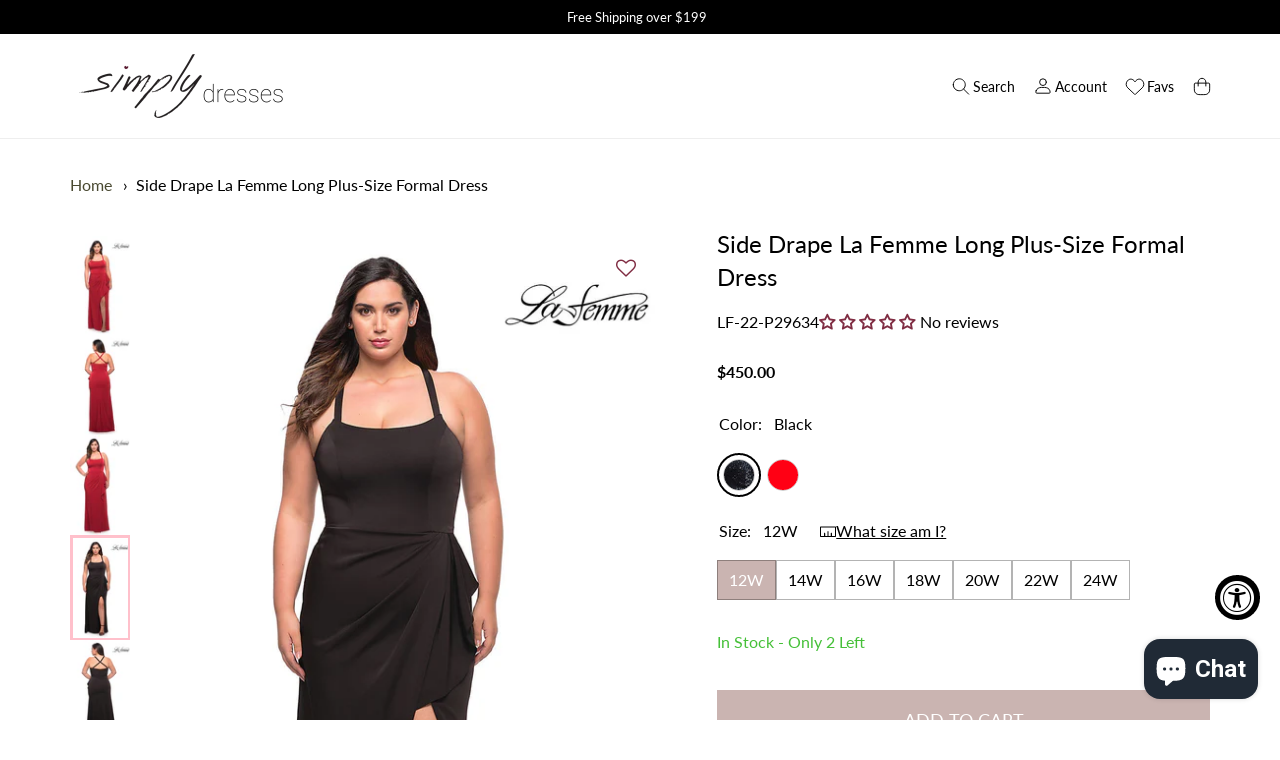

--- FILE ---
content_type: text/html; charset=utf-8
request_url: https://www.simplydresses.com/products/lf-22-p29634-long-plus-dress
body_size: 138850
content:
<!DOCTYPE html>
<html class="no-js no-touch" lang="en">

<head>

  <meta name="google-site-verification" content="DX7KAJUBOi7HY-oLsCgnCRHM3iTBBsvOo4HpL2mA_LY" />
  <meta charset="utf-8">
  <meta name="viewport" content="width=device-width,initial-scale=1">
  <meta name="theme-color" content="">
  <link rel="canonical" href="https://www.simplydresses.com/products/lf-22-p29634-long-plus-dress">
  <link rel="preconnect" href="https://cdn.shopify.com" crossorigin>

  
    <link rel="preconnect" href="https://fonts.shopifycdn.com" crossorigin>
  



  
    <meta name="description" content="Shop Simply Dresses for long plus-size formal dresses with side drapes. See La Femme long plus designer gowns for prom and plus-size evening gowns with side drapes, criss-cross straps, and slits." />
  

  

  

  
    <title>La Femme Long Plus-Size Formal Dress with Side Drape</title>
  

  
  

  
    <link rel="shortcut icon" href="//www.simplydresses.com/cdn/shop/files/favicon_32x32.png?v=1662471533" type="image/png">
  

  
  
  

  

  

  <meta property="og:site_name" content="Simply Dresses">
  <meta property="og:url" content="https://www.simplydresses.com/products/lf-22-p29634-long-plus-dress">
  <meta property="og:title" content="Side Drape La Femme Long Plus-Size Formal Dress">
  <meta property="og:type" content="product">
  <meta property="og:description" content="Shop Simply Dresses for long plus-size formal dresses with side drapes. See La Femme long plus designer gowns for prom and plus-size evening gowns with side drapes, criss-cross straps, and slits.">

  

  
      
      
      

      
      
      <meta
        property="og:image"
        content="https://www.simplydresses.com/cdn/shop/products/red-dress-LF-22-P29634-a_1200x1999.jpg?v=1664921178"
      />
      <meta
        property="og:image:secure_url"
        content="https://www.simplydresses.com/cdn/shop/products/red-dress-LF-22-P29634-a_1200x1999.jpg?v=1664921178"
      />
      <meta property="og:image:width" content="1200" />
      <meta property="og:image:height" content="1999" />
      
      
      <meta property="og:image:alt" content="Red Side Drape La Femme Long Plus-Size Formal Dress" />
    

  
  
  
  
  

  

  
    <meta name="twitter:site" content="@simplydresses">
  


  

  

  <meta name="twitter:title" content="La Femme Long Plus-Size Formal Dress with Side Drape">
  <meta name="twitter:description" content="Shop Simply Dresses for long plus-size formal dresses with side drapes. See La Femme long plus designer gowns for prom and plus-size evening gowns with side drapes, criss-cross straps, and slits.">

  
      
      
        
        <meta name="twitter:card" content="summary">
      
      
      <meta
        property="twitter:image"
        content="https://www.simplydresses.com/cdn/shop/products/red-dress-LF-22-P29634-a_1200x1200_crop_center.jpg?v=1664921178"
      />
      <meta property="twitter:image:width" content="1200" />
      <meta property="twitter:image:height" content="1200" />
      
      
      <meta property="twitter:image:alt" content="Red Side Drape La Femme Long Plus-Size Formal Dress" />
    
   <!-- lazy load script -->
  <script>
      document.addEventListener("DOMContentLoaded", function() {
        const loadScriptsTimer = setTimeout(loadScripts, 8000);
      const userInteractionEvents = ["mouseover","keydown","touchmove","touchstart"
      ];
      userInteractionEvents.forEach(function (event) {
          window.addEventListener(event, triggerScriptLoader, {
              passive: true
          });
      });

      function triggerScriptLoader() {
          loadScripts();
          clearTimeout(loadScriptsTimer);
          userInteractionEvents.forEach(function (event) {
              window.removeEventListener(event, triggerScriptLoader, {
                  passive: true
              });
          });
      }
      function loadScripts() {
          document.querySelectorAll("script[data-type='lazy']").forEach(function (elem) {
              elem.setAttribute("src", elem.getAttribute("data-src"));
          });
      }
      });
  </script>

  <!-- end lazy load script -->
  

  

  <script src="//www.simplydresses.com/cdn/shop/t/8/assets/core.js?v=48026839242129733751757055243" defer></script>
  <script src="//www.simplydresses.com/cdn/shop/t/8/assets/components.js?v=126209777108580952041757055242" defer></script>
  <script src="//www.simplydresses.com/cdn/shop/t/8/assets/wishlist-page-avoid-popup.js?v=8235378024666623031757055244" defer></script>
  <script src="//www.simplydresses.com/cdn/shop/t/8/assets/custom-logic.js?v=101270639332563697801757055240" async></script>
  <script src="//www.simplydresses.com/cdn/shop/t/8/assets/wNumb.min.js?v=51748153061116736861757055247" async></script>

  <link rel="preconnect" href="https://fonts.googleapis.com">
  <link rel="preconnect" href="https://fonts.gstatic.com" crossorigin>
  <link href="https://fonts.googleapis.com/css2?family=Poppins:wght@500&family=Roboto:wght@700&display=swap" rel="stylesheet">
  <script src="https://cdnjs.cloudflare.com/ajax/libs/noUiSlider/14.6.3/nouislider.min.js"></script>
  <link rel="stylesheet" href="https://cdnjs.cloudflare.com/ajax/libs/noUiSlider/14.6.3/nouislider.min.css" /> 


  
  <script>
    window.PXUTheme = window.PXUTheme || {};

    window.PXUTheme.money_format = "${{amount}}";

    window.PXUTheme.context = {
      "product": {"id":7332836802737,"title":"Side Drape La Femme Long Plus-Size Formal Dress","handle":"lf-22-p29634-long-plus-dress","description":"\u003cp\u003eHere's a gorgeous long plus-size formal dress from the designers at La Femme. A graceful style for prom, fancy wedding receptions, and other formal events, this lovely designer plus-size dress is crafted in stretch jersey. With a slight scoop neckline, this form-fitting plus evening gown includes bra-friendly shoulder straps that criss cross the open back. The faux-wrap hip-skimming long skirt has a stylish drape at the side of the waist that flows down to open in a flirty slit before the skirt ends at the floor. A classy choice for most black-tie dances, this long plus-size formal dress is a tasteful design from the designers at La Femme.\u003c\/p\u003e","published_at":"2022-10-26T11:33:03-04:00","created_at":"2022-10-04T18:06:18-04:00","vendor":"La Femme","type":"Apparel \u0026 Accessories \u003e Clothing \u003e Dresses","tags":["black","Bridesmaids","color:Black","color:Red","dresses","formal","Gala","length:Long","long","Military Ball","online store","pear","plus size","Prom","Red","sitewide coupon","Winter Formal"],"price":45000,"price_min":45000,"price_max":45000,"available":true,"price_varies":false,"compare_at_price":null,"compare_at_price_min":0,"compare_at_price_max":0,"compare_at_price_varies":false,"variants":[{"id":42212760486065,"title":"Black \/ 12W","option1":"Black","option2":"12W","option3":null,"sku":"29634BLA12W","requires_shipping":true,"taxable":true,"featured_image":{"id":32597519794353,"product_id":7332836802737,"position":4,"created_at":"2022-10-04T18:06:19-04:00","updated_at":"2022-10-04T18:06:19-04:00","alt":"Black Side Drape La Femme Long Plus-Size Formal Dress","width":1000,"height":1666,"src":"\/\/www.simplydresses.com\/cdn\/shop\/products\/black-dress-LF-22-P29634-a.jpg?v=1664921179","variant_ids":[42212760486065,42212760518833,42212760551601,42212760584369,42212760617137,42212760649905,42212760682673]},"available":true,"name":"Side Drape La Femme Long Plus-Size Formal Dress - Black \/ 12W","public_title":"Black \/ 12W","options":["Black","12W"],"price":45000,"weight":907,"compare_at_price":null,"inventory_management":"shopify","barcode":"PG2419703","featured_media":{"alt":"Black Side Drape La Femme Long Plus-Size Formal Dress","id":24983456514225,"position":4,"preview_image":{"aspect_ratio":0.6,"height":1666,"width":1000,"src":"\/\/www.simplydresses.com\/cdn\/shop\/products\/black-dress-LF-22-P29634-a.jpg?v=1664921179"}},"requires_selling_plan":false,"selling_plan_allocations":[],"quantity_rule":{"min":1,"max":null,"increment":1}},{"id":42212760518833,"title":"Black \/ 14W","option1":"Black","option2":"14W","option3":null,"sku":"29634BLA14W","requires_shipping":true,"taxable":true,"featured_image":{"id":32597519794353,"product_id":7332836802737,"position":4,"created_at":"2022-10-04T18:06:19-04:00","updated_at":"2022-10-04T18:06:19-04:00","alt":"Black Side Drape La Femme Long Plus-Size Formal Dress","width":1000,"height":1666,"src":"\/\/www.simplydresses.com\/cdn\/shop\/products\/black-dress-LF-22-P29634-a.jpg?v=1664921179","variant_ids":[42212760486065,42212760518833,42212760551601,42212760584369,42212760617137,42212760649905,42212760682673]},"available":true,"name":"Side Drape La Femme Long Plus-Size Formal Dress - Black \/ 14W","public_title":"Black \/ 14W","options":["Black","14W"],"price":45000,"weight":907,"compare_at_price":null,"inventory_management":"shopify","barcode":"PG2419704","featured_media":{"alt":"Black Side Drape La Femme Long Plus-Size Formal Dress","id":24983456514225,"position":4,"preview_image":{"aspect_ratio":0.6,"height":1666,"width":1000,"src":"\/\/www.simplydresses.com\/cdn\/shop\/products\/black-dress-LF-22-P29634-a.jpg?v=1664921179"}},"requires_selling_plan":false,"selling_plan_allocations":[],"quantity_rule":{"min":1,"max":null,"increment":1}},{"id":42212760551601,"title":"Black \/ 16W","option1":"Black","option2":"16W","option3":null,"sku":"29634BLA16W","requires_shipping":true,"taxable":true,"featured_image":{"id":32597519794353,"product_id":7332836802737,"position":4,"created_at":"2022-10-04T18:06:19-04:00","updated_at":"2022-10-04T18:06:19-04:00","alt":"Black Side Drape La Femme Long Plus-Size Formal Dress","width":1000,"height":1666,"src":"\/\/www.simplydresses.com\/cdn\/shop\/products\/black-dress-LF-22-P29634-a.jpg?v=1664921179","variant_ids":[42212760486065,42212760518833,42212760551601,42212760584369,42212760617137,42212760649905,42212760682673]},"available":true,"name":"Side Drape La Femme Long Plus-Size Formal Dress - Black \/ 16W","public_title":"Black \/ 16W","options":["Black","16W"],"price":45000,"weight":907,"compare_at_price":null,"inventory_management":"shopify","barcode":"PG2419705","featured_media":{"alt":"Black Side Drape La Femme Long Plus-Size Formal Dress","id":24983456514225,"position":4,"preview_image":{"aspect_ratio":0.6,"height":1666,"width":1000,"src":"\/\/www.simplydresses.com\/cdn\/shop\/products\/black-dress-LF-22-P29634-a.jpg?v=1664921179"}},"requires_selling_plan":false,"selling_plan_allocations":[],"quantity_rule":{"min":1,"max":null,"increment":1}},{"id":42212760584369,"title":"Black \/ 18W","option1":"Black","option2":"18W","option3":null,"sku":"29634BLA18W","requires_shipping":true,"taxable":true,"featured_image":{"id":32597519794353,"product_id":7332836802737,"position":4,"created_at":"2022-10-04T18:06:19-04:00","updated_at":"2022-10-04T18:06:19-04:00","alt":"Black Side Drape La Femme Long Plus-Size Formal Dress","width":1000,"height":1666,"src":"\/\/www.simplydresses.com\/cdn\/shop\/products\/black-dress-LF-22-P29634-a.jpg?v=1664921179","variant_ids":[42212760486065,42212760518833,42212760551601,42212760584369,42212760617137,42212760649905,42212760682673]},"available":true,"name":"Side Drape La Femme Long Plus-Size Formal Dress - Black \/ 18W","public_title":"Black \/ 18W","options":["Black","18W"],"price":45000,"weight":907,"compare_at_price":null,"inventory_management":"shopify","barcode":"PG2419706","featured_media":{"alt":"Black Side Drape La Femme Long Plus-Size Formal Dress","id":24983456514225,"position":4,"preview_image":{"aspect_ratio":0.6,"height":1666,"width":1000,"src":"\/\/www.simplydresses.com\/cdn\/shop\/products\/black-dress-LF-22-P29634-a.jpg?v=1664921179"}},"requires_selling_plan":false,"selling_plan_allocations":[],"quantity_rule":{"min":1,"max":null,"increment":1}},{"id":42212760617137,"title":"Black \/ 20W","option1":"Black","option2":"20W","option3":null,"sku":"29634BLA20W","requires_shipping":true,"taxable":true,"featured_image":{"id":32597519794353,"product_id":7332836802737,"position":4,"created_at":"2022-10-04T18:06:19-04:00","updated_at":"2022-10-04T18:06:19-04:00","alt":"Black Side Drape La Femme Long Plus-Size Formal Dress","width":1000,"height":1666,"src":"\/\/www.simplydresses.com\/cdn\/shop\/products\/black-dress-LF-22-P29634-a.jpg?v=1664921179","variant_ids":[42212760486065,42212760518833,42212760551601,42212760584369,42212760617137,42212760649905,42212760682673]},"available":true,"name":"Side Drape La Femme Long Plus-Size Formal Dress - Black \/ 20W","public_title":"Black \/ 20W","options":["Black","20W"],"price":45000,"weight":907,"compare_at_price":null,"inventory_management":"shopify","barcode":"PG2419707","featured_media":{"alt":"Black Side Drape La Femme Long Plus-Size Formal Dress","id":24983456514225,"position":4,"preview_image":{"aspect_ratio":0.6,"height":1666,"width":1000,"src":"\/\/www.simplydresses.com\/cdn\/shop\/products\/black-dress-LF-22-P29634-a.jpg?v=1664921179"}},"requires_selling_plan":false,"selling_plan_allocations":[],"quantity_rule":{"min":1,"max":null,"increment":1}},{"id":42212760649905,"title":"Black \/ 22W","option1":"Black","option2":"22W","option3":null,"sku":"29634BLA22W","requires_shipping":true,"taxable":true,"featured_image":{"id":32597519794353,"product_id":7332836802737,"position":4,"created_at":"2022-10-04T18:06:19-04:00","updated_at":"2022-10-04T18:06:19-04:00","alt":"Black Side Drape La Femme Long Plus-Size Formal Dress","width":1000,"height":1666,"src":"\/\/www.simplydresses.com\/cdn\/shop\/products\/black-dress-LF-22-P29634-a.jpg?v=1664921179","variant_ids":[42212760486065,42212760518833,42212760551601,42212760584369,42212760617137,42212760649905,42212760682673]},"available":true,"name":"Side Drape La Femme Long Plus-Size Formal Dress - Black \/ 22W","public_title":"Black \/ 22W","options":["Black","22W"],"price":45000,"weight":907,"compare_at_price":null,"inventory_management":"shopify","barcode":"PG2419708","featured_media":{"alt":"Black Side Drape La Femme Long Plus-Size Formal Dress","id":24983456514225,"position":4,"preview_image":{"aspect_ratio":0.6,"height":1666,"width":1000,"src":"\/\/www.simplydresses.com\/cdn\/shop\/products\/black-dress-LF-22-P29634-a.jpg?v=1664921179"}},"requires_selling_plan":false,"selling_plan_allocations":[],"quantity_rule":{"min":1,"max":null,"increment":1}},{"id":42212760682673,"title":"Black \/ 24W","option1":"Black","option2":"24W","option3":null,"sku":"29634BLA24W","requires_shipping":true,"taxable":true,"featured_image":{"id":32597519794353,"product_id":7332836802737,"position":4,"created_at":"2022-10-04T18:06:19-04:00","updated_at":"2022-10-04T18:06:19-04:00","alt":"Black Side Drape La Femme Long Plus-Size Formal Dress","width":1000,"height":1666,"src":"\/\/www.simplydresses.com\/cdn\/shop\/products\/black-dress-LF-22-P29634-a.jpg?v=1664921179","variant_ids":[42212760486065,42212760518833,42212760551601,42212760584369,42212760617137,42212760649905,42212760682673]},"available":true,"name":"Side Drape La Femme Long Plus-Size Formal Dress - Black \/ 24W","public_title":"Black \/ 24W","options":["Black","24W"],"price":45000,"weight":907,"compare_at_price":null,"inventory_management":"shopify","barcode":"PG2419709","featured_media":{"alt":"Black Side Drape La Femme Long Plus-Size Formal Dress","id":24983456514225,"position":4,"preview_image":{"aspect_ratio":0.6,"height":1666,"width":1000,"src":"\/\/www.simplydresses.com\/cdn\/shop\/products\/black-dress-LF-22-P29634-a.jpg?v=1664921179"}},"requires_selling_plan":false,"selling_plan_allocations":[],"quantity_rule":{"min":1,"max":null,"increment":1}},{"id":42212760715441,"title":"Red \/ 12W","option1":"Red","option2":"12W","option3":null,"sku":"29634RED12W","requires_shipping":true,"taxable":true,"featured_image":{"id":32597519696049,"product_id":7332836802737,"position":1,"created_at":"2022-10-04T18:06:18-04:00","updated_at":"2022-10-04T18:06:18-04:00","alt":"Red Side Drape La Femme Long Plus-Size Formal Dress","width":1000,"height":1666,"src":"\/\/www.simplydresses.com\/cdn\/shop\/products\/red-dress-LF-22-P29634-a.jpg?v=1664921178","variant_ids":[42212760715441,42212760748209,42212760780977,42212760813745,42212760846513,42212760879281,42212760912049]},"available":true,"name":"Side Drape La Femme Long Plus-Size Formal Dress - Red \/ 12W","public_title":"Red \/ 12W","options":["Red","12W"],"price":45000,"weight":907,"compare_at_price":null,"inventory_management":"shopify","barcode":"PG2419710","featured_media":{"alt":"Red Side Drape La Femme Long Plus-Size Formal Dress","id":24983456415921,"position":1,"preview_image":{"aspect_ratio":0.6,"height":1666,"width":1000,"src":"\/\/www.simplydresses.com\/cdn\/shop\/products\/red-dress-LF-22-P29634-a.jpg?v=1664921178"}},"requires_selling_plan":false,"selling_plan_allocations":[],"quantity_rule":{"min":1,"max":null,"increment":1}},{"id":42212760748209,"title":"Red \/ 14W","option1":"Red","option2":"14W","option3":null,"sku":"29634RED14W","requires_shipping":true,"taxable":true,"featured_image":{"id":32597519696049,"product_id":7332836802737,"position":1,"created_at":"2022-10-04T18:06:18-04:00","updated_at":"2022-10-04T18:06:18-04:00","alt":"Red Side Drape La Femme Long Plus-Size Formal Dress","width":1000,"height":1666,"src":"\/\/www.simplydresses.com\/cdn\/shop\/products\/red-dress-LF-22-P29634-a.jpg?v=1664921178","variant_ids":[42212760715441,42212760748209,42212760780977,42212760813745,42212760846513,42212760879281,42212760912049]},"available":true,"name":"Side Drape La Femme Long Plus-Size Formal Dress - Red \/ 14W","public_title":"Red \/ 14W","options":["Red","14W"],"price":45000,"weight":907,"compare_at_price":null,"inventory_management":"shopify","barcode":"PG2419711","featured_media":{"alt":"Red Side Drape La Femme Long Plus-Size Formal Dress","id":24983456415921,"position":1,"preview_image":{"aspect_ratio":0.6,"height":1666,"width":1000,"src":"\/\/www.simplydresses.com\/cdn\/shop\/products\/red-dress-LF-22-P29634-a.jpg?v=1664921178"}},"requires_selling_plan":false,"selling_plan_allocations":[],"quantity_rule":{"min":1,"max":null,"increment":1}},{"id":42212760780977,"title":"Red \/ 16W","option1":"Red","option2":"16W","option3":null,"sku":"29634RED16W","requires_shipping":true,"taxable":true,"featured_image":{"id":32597519696049,"product_id":7332836802737,"position":1,"created_at":"2022-10-04T18:06:18-04:00","updated_at":"2022-10-04T18:06:18-04:00","alt":"Red Side Drape La Femme Long Plus-Size Formal Dress","width":1000,"height":1666,"src":"\/\/www.simplydresses.com\/cdn\/shop\/products\/red-dress-LF-22-P29634-a.jpg?v=1664921178","variant_ids":[42212760715441,42212760748209,42212760780977,42212760813745,42212760846513,42212760879281,42212760912049]},"available":true,"name":"Side Drape La Femme Long Plus-Size Formal Dress - Red \/ 16W","public_title":"Red \/ 16W","options":["Red","16W"],"price":45000,"weight":907,"compare_at_price":null,"inventory_management":"shopify","barcode":"PG2419712","featured_media":{"alt":"Red Side Drape La Femme Long Plus-Size Formal Dress","id":24983456415921,"position":1,"preview_image":{"aspect_ratio":0.6,"height":1666,"width":1000,"src":"\/\/www.simplydresses.com\/cdn\/shop\/products\/red-dress-LF-22-P29634-a.jpg?v=1664921178"}},"requires_selling_plan":false,"selling_plan_allocations":[],"quantity_rule":{"min":1,"max":null,"increment":1}},{"id":42212760813745,"title":"Red \/ 18W","option1":"Red","option2":"18W","option3":null,"sku":"29634RED18W","requires_shipping":true,"taxable":true,"featured_image":{"id":32597519696049,"product_id":7332836802737,"position":1,"created_at":"2022-10-04T18:06:18-04:00","updated_at":"2022-10-04T18:06:18-04:00","alt":"Red Side Drape La Femme Long Plus-Size Formal Dress","width":1000,"height":1666,"src":"\/\/www.simplydresses.com\/cdn\/shop\/products\/red-dress-LF-22-P29634-a.jpg?v=1664921178","variant_ids":[42212760715441,42212760748209,42212760780977,42212760813745,42212760846513,42212760879281,42212760912049]},"available":true,"name":"Side Drape La Femme Long Plus-Size Formal Dress - Red \/ 18W","public_title":"Red \/ 18W","options":["Red","18W"],"price":45000,"weight":907,"compare_at_price":null,"inventory_management":"shopify","barcode":"PG2419713","featured_media":{"alt":"Red Side Drape La Femme Long Plus-Size Formal Dress","id":24983456415921,"position":1,"preview_image":{"aspect_ratio":0.6,"height":1666,"width":1000,"src":"\/\/www.simplydresses.com\/cdn\/shop\/products\/red-dress-LF-22-P29634-a.jpg?v=1664921178"}},"requires_selling_plan":false,"selling_plan_allocations":[],"quantity_rule":{"min":1,"max":null,"increment":1}},{"id":42212760846513,"title":"Red \/ 20W","option1":"Red","option2":"20W","option3":null,"sku":"29634RED20W","requires_shipping":true,"taxable":true,"featured_image":{"id":32597519696049,"product_id":7332836802737,"position":1,"created_at":"2022-10-04T18:06:18-04:00","updated_at":"2022-10-04T18:06:18-04:00","alt":"Red Side Drape La Femme Long Plus-Size Formal Dress","width":1000,"height":1666,"src":"\/\/www.simplydresses.com\/cdn\/shop\/products\/red-dress-LF-22-P29634-a.jpg?v=1664921178","variant_ids":[42212760715441,42212760748209,42212760780977,42212760813745,42212760846513,42212760879281,42212760912049]},"available":true,"name":"Side Drape La Femme Long Plus-Size Formal Dress - Red \/ 20W","public_title":"Red \/ 20W","options":["Red","20W"],"price":45000,"weight":907,"compare_at_price":null,"inventory_management":"shopify","barcode":"PG2419714","featured_media":{"alt":"Red Side Drape La Femme Long Plus-Size Formal Dress","id":24983456415921,"position":1,"preview_image":{"aspect_ratio":0.6,"height":1666,"width":1000,"src":"\/\/www.simplydresses.com\/cdn\/shop\/products\/red-dress-LF-22-P29634-a.jpg?v=1664921178"}},"requires_selling_plan":false,"selling_plan_allocations":[],"quantity_rule":{"min":1,"max":null,"increment":1}},{"id":42212760879281,"title":"Red \/ 22W","option1":"Red","option2":"22W","option3":null,"sku":"29634RED22W","requires_shipping":true,"taxable":true,"featured_image":{"id":32597519696049,"product_id":7332836802737,"position":1,"created_at":"2022-10-04T18:06:18-04:00","updated_at":"2022-10-04T18:06:18-04:00","alt":"Red Side Drape La Femme Long Plus-Size Formal Dress","width":1000,"height":1666,"src":"\/\/www.simplydresses.com\/cdn\/shop\/products\/red-dress-LF-22-P29634-a.jpg?v=1664921178","variant_ids":[42212760715441,42212760748209,42212760780977,42212760813745,42212760846513,42212760879281,42212760912049]},"available":true,"name":"Side Drape La Femme Long Plus-Size Formal Dress - Red \/ 22W","public_title":"Red \/ 22W","options":["Red","22W"],"price":45000,"weight":907,"compare_at_price":null,"inventory_management":"shopify","barcode":"PG2419715","featured_media":{"alt":"Red Side Drape La Femme Long Plus-Size Formal Dress","id":24983456415921,"position":1,"preview_image":{"aspect_ratio":0.6,"height":1666,"width":1000,"src":"\/\/www.simplydresses.com\/cdn\/shop\/products\/red-dress-LF-22-P29634-a.jpg?v=1664921178"}},"requires_selling_plan":false,"selling_plan_allocations":[],"quantity_rule":{"min":1,"max":null,"increment":1}},{"id":42212760912049,"title":"Red \/ 24W","option1":"Red","option2":"24W","option3":null,"sku":"29634RED24W","requires_shipping":true,"taxable":true,"featured_image":{"id":32597519696049,"product_id":7332836802737,"position":1,"created_at":"2022-10-04T18:06:18-04:00","updated_at":"2022-10-04T18:06:18-04:00","alt":"Red Side Drape La Femme Long Plus-Size Formal Dress","width":1000,"height":1666,"src":"\/\/www.simplydresses.com\/cdn\/shop\/products\/red-dress-LF-22-P29634-a.jpg?v=1664921178","variant_ids":[42212760715441,42212760748209,42212760780977,42212760813745,42212760846513,42212760879281,42212760912049]},"available":true,"name":"Side Drape La Femme Long Plus-Size Formal Dress - Red \/ 24W","public_title":"Red \/ 24W","options":["Red","24W"],"price":45000,"weight":907,"compare_at_price":null,"inventory_management":"shopify","barcode":"PG2419716","featured_media":{"alt":"Red Side Drape La Femme Long Plus-Size Formal Dress","id":24983456415921,"position":1,"preview_image":{"aspect_ratio":0.6,"height":1666,"width":1000,"src":"\/\/www.simplydresses.com\/cdn\/shop\/products\/red-dress-LF-22-P29634-a.jpg?v=1664921178"}},"requires_selling_plan":false,"selling_plan_allocations":[],"quantity_rule":{"min":1,"max":null,"increment":1}}],"images":["\/\/www.simplydresses.com\/cdn\/shop\/products\/red-dress-LF-22-P29634-a.jpg?v=1664921178","\/\/www.simplydresses.com\/cdn\/shop\/products\/red-dress-LF-22-P29634-b.jpg?v=1664921179","\/\/www.simplydresses.com\/cdn\/shop\/products\/red-dress-LF-22-P29634-c.jpg?v=1664921179","\/\/www.simplydresses.com\/cdn\/shop\/products\/black-dress-LF-22-P29634-a.jpg?v=1664921179","\/\/www.simplydresses.com\/cdn\/shop\/products\/black-dress-LF-22-P29634-b.jpg?v=1664921179"],"featured_image":"\/\/www.simplydresses.com\/cdn\/shop\/products\/red-dress-LF-22-P29634-a.jpg?v=1664921178","options":["Color","Size"],"media":[{"alt":"Red Side Drape La Femme Long Plus-Size Formal Dress","id":24983456415921,"position":1,"preview_image":{"aspect_ratio":0.6,"height":1666,"width":1000,"src":"\/\/www.simplydresses.com\/cdn\/shop\/products\/red-dress-LF-22-P29634-a.jpg?v=1664921178"},"aspect_ratio":0.6,"height":1666,"media_type":"image","src":"\/\/www.simplydresses.com\/cdn\/shop\/products\/red-dress-LF-22-P29634-a.jpg?v=1664921178","width":1000},{"alt":" Side Drape La Femme Long Plus-Size Formal Dress","id":24983456448689,"position":2,"preview_image":{"aspect_ratio":0.6,"height":1666,"width":1000,"src":"\/\/www.simplydresses.com\/cdn\/shop\/products\/red-dress-LF-22-P29634-b.jpg?v=1664921179"},"aspect_ratio":0.6,"height":1666,"media_type":"image","src":"\/\/www.simplydresses.com\/cdn\/shop\/products\/red-dress-LF-22-P29634-b.jpg?v=1664921179","width":1000},{"alt":" Side Drape La Femme Long Plus-Size Formal Dress","id":24983456481457,"position":3,"preview_image":{"aspect_ratio":0.6,"height":1666,"width":1000,"src":"\/\/www.simplydresses.com\/cdn\/shop\/products\/red-dress-LF-22-P29634-c.jpg?v=1664921179"},"aspect_ratio":0.6,"height":1666,"media_type":"image","src":"\/\/www.simplydresses.com\/cdn\/shop\/products\/red-dress-LF-22-P29634-c.jpg?v=1664921179","width":1000},{"alt":"Black Side Drape La Femme Long Plus-Size Formal Dress","id":24983456514225,"position":4,"preview_image":{"aspect_ratio":0.6,"height":1666,"width":1000,"src":"\/\/www.simplydresses.com\/cdn\/shop\/products\/black-dress-LF-22-P29634-a.jpg?v=1664921179"},"aspect_ratio":0.6,"height":1666,"media_type":"image","src":"\/\/www.simplydresses.com\/cdn\/shop\/products\/black-dress-LF-22-P29634-a.jpg?v=1664921179","width":1000},{"alt":" Side Drape La Femme Long Plus-Size Formal Dress","id":24983456579761,"position":5,"preview_image":{"aspect_ratio":0.6,"height":1666,"width":1000,"src":"\/\/www.simplydresses.com\/cdn\/shop\/products\/black-dress-LF-22-P29634-b.jpg?v=1664921179"},"aspect_ratio":0.6,"height":1666,"media_type":"image","src":"\/\/www.simplydresses.com\/cdn\/shop\/products\/black-dress-LF-22-P29634-b.jpg?v=1664921179","width":1000}],"requires_selling_plan":false,"selling_plan_groups":[],"content":"\u003cp\u003eHere's a gorgeous long plus-size formal dress from the designers at La Femme. A graceful style for prom, fancy wedding receptions, and other formal events, this lovely designer plus-size dress is crafted in stretch jersey. With a slight scoop neckline, this form-fitting plus evening gown includes bra-friendly shoulder straps that criss cross the open back. The faux-wrap hip-skimming long skirt has a stylish drape at the side of the waist that flows down to open in a flirty slit before the skirt ends at the floor. A classy choice for most black-tie dances, this long plus-size formal dress is a tasteful design from the designers at La Femme.\u003c\/p\u003e"},
      
      
      "cart": {"note":null,"attributes":{},"original_total_price":0,"total_price":0,"total_discount":0,"total_weight":0.0,"item_count":0,"items":[],"requires_shipping":false,"currency":"USD","items_subtotal_price":0,"cart_level_discount_applications":[],"checkout_charge_amount":0},
      
      
      "collections": [{"id":289175306417,"handle":"dresses-priced-100-200","title":"$100-$200","updated_at":"2026-02-02T15:59:15-05:00","body_html":"\u003cmeta charset=\"utf-8\"\u003e\u003cspan data-mce-fragment=\"1\"\u003eAre you budgeting for a prom dress under $150, or even a prom dress under $200? When your dress budget is from $100-$200, explore this extensive selection of beautiful, yet affordable formal evening dresses, prom dresses, and short cocktail dresses that won’t break the bank. \u003c\/span\u003e\u003cspan class=\"visible\" data-mce-fragment=\"1\"\u003eThere are many affordable evening dresses and formal dresses from $100 to $200 that are sure to surprise and please the frugal diva in you. These budget prices make it easy to find the perfect dress for a formal gala, a military ball, a cocktail party, or a wedding. Whether you are looking for a short cocktail dress, a wedding-guest dress, or a cheap formal gown, be sure to check out Simply Dresses for your favorite dress styles at budget prices.\u003c\/span\u003e\n\u003cdiv id=\"mttContainer\" class=\"bootstrapiso notranslate\" data-original-title=\"\" title=\"\" style=\"transform: translate(236px, 54px);\"\u003e\u003c\/div\u003e","published_at":"2022-09-23T02:56:56-04:00","sort_order":"best-selling","template_suffix":"","disjunctive":false,"rules":[{"column":"variant_price","relation":"greater_than","condition":"100"},{"column":"variant_price","relation":"less_than","condition":"200"},{"column":"tag","relation":"equals","condition":"online store"}],"published_scope":"web","image":{"created_at":"2022-10-04T07:20:34-04:00","alt":null,"width":320,"height":533,"src":"\/\/www.simplydresses.com\/cdn\/shop\/collections\/ivory-dress-LP-22-MF2961-a.jpg?v=1665591507"}},{"id":289175371953,"handle":"dresses-priced-200-300","title":"$200-$300","updated_at":"2026-02-02T10:14:58-05:00","body_html":"\u003cmeta charset=\"utf-8\"\u003e\u003cspan data-mce-fragment=\"1\"\u003eWhen your budget calls for a dress under $300, shop these $200-$300 dresses. Dive through this collection of formal dresses, evening gowns, and short party dresses with a style that wows at a price also worthy of attention. \u003c\/span\u003e\u003cspan class=\"visible\" data-mce-fragment=\"1\"\u003eThere are beautiful formal dresses and semi-formal dresses in just about every fashion, color, and fabric, as well as formal evening gowns and cocktail dresses for a variety of special occasions. Need a prom dress? There are plenty of affordable formal dresses as fancy as this special dance. What about a homecoming dress with an equal flair? There are many party dresses within $200-300 that fit the bill. These women’s formal dresses and cocktail dresses prove that it’s possible to slip into a highly tasteful look without slipping over budget. Find an ideal design with one of these formal evening gowns and make your night one to remember.\u003c\/span\u003e\n\u003cdiv id=\"mttContainer\" class=\"bootstrapiso notranslate\" data-original-title=\"\" title=\"\" style=\"transform: translate(512px, 68px);\"\u003e\u003c\/div\u003e","published_at":"2022-09-23T02:58:45-04:00","sort_order":"best-selling","template_suffix":"","disjunctive":false,"rules":[{"column":"tag","relation":"equals","condition":"dresses"},{"column":"variant_price","relation":"greater_than","condition":"200"},{"column":"variant_price","relation":"less_than","condition":"300"},{"column":"tag","relation":"equals","condition":"online store"}],"published_scope":"web","image":{"created_at":"2022-10-04T07:20:35-04:00","alt":null,"width":320,"height":533,"src":"\/\/www.simplydresses.com\/cdn\/shop\/collections\/twilight-dress-PG-22-F2228-a.jpg?v=1665591686"}},{"id":289246118065,"handle":"dresses-priced-300-400","title":"$300-$400","updated_at":"2026-02-02T10:14:28-05:00","body_html":"\u003cmeta charset=\"utf-8\"\u003e\u003cspan data-mce-fragment=\"1\"\u003eIf you’re looking to spend $300 - $400 for your dress, shop this selection of dresses. With many styles and luxury fabrics, this collection features elegant evening dresses, short formal dresses, ball gowns, and designer dresses for your gala, military ball, 2022 prom, or pageant. \u003c\/span\u003e\u003cspan class=\"visible\" data-mce-fragment=\"1\"\u003eShop for women’s formal dresses with flattering cuts and flowing fabrics and form-fitting sexy evening dresses with plunging v-necklines, slits, and trains. Select a glorious long ball gown for a gala or a black-tie wedding event, or choose a classy short formal dress for a cocktail party. Whatever your event and favorite style, find the fancy formal dress that best suits you in this assortment of women’s formal dresses priced between $300 and $400.\u003c\/span\u003e\n\u003cdiv id=\"mttContainer\" class=\"bootstrapiso notranslate\" data-original-title=\"\" title=\"\" style=\"transform: translate(5px, 44px);\"\u003e\u003c\/div\u003e","published_at":"2022-09-26T11:14:33-04:00","sort_order":"best-selling","template_suffix":"","disjunctive":false,"rules":[{"column":"tag","relation":"equals","condition":"dresses"},{"column":"variant_price","relation":"greater_than","condition":"300"},{"column":"variant_price","relation":"less_than","condition":"400"},{"column":"tag","relation":"equals","condition":"online store"}],"published_scope":"web","image":{"created_at":"2022-10-04T07:20:34-04:00","alt":null,"width":320,"height":533,"src":"\/\/www.simplydresses.com\/cdn\/shop\/collections\/forest-gre-dress-PG-22-F2236-a.jpg?v=1664882435"}},{"id":291252633777,"handle":"special-discount-dresses","title":"$50 Dress Sale","updated_at":"2026-02-02T07:13:45-05:00","body_html":"\u003cp\u003eQuick - shop these discount dresses for $50 or less before they are gone. Find a cheap dress (or two) that you love for your next formal, semi-formal, or casual event.\u003c\/p\u003e","published_at":"2023-02-08T13:59:04-05:00","sort_order":"best-selling","template_suffix":"","disjunctive":false,"rules":[{"column":"variant_inventory","relation":"greater_than","condition":"0"},{"column":"variant_price","relation":"less_than","condition":"50"},{"column":"tag","relation":"equals","condition":"online store"}],"published_scope":"web"},{"id":289171112113,"handle":"a-line-dresses","title":"A-Line","updated_at":"2026-02-02T10:29:59-05:00","body_html":"\u003cmeta charset=\"utf-8\"\u003e\u003cspan data-mce-fragment=\"1\"\u003eSimply Dresses has an elegant collection of a-line dresses for every special occasion. There are classic a-line gowns with flattering silhouettes that look great on nearly all body types. \u003c\/span\u003e\u003cspan class=\"visible\" data-mce-fragment=\"1\"\u003eShop this collection of a-line party dresses and elegant a-line formal evening gowns to find sophisticated v-neck formal dresses, semi-formal short dresses, dazzling sequined cocktail dresses. Whether you have a black-tie event to attend or just want to expand your wardrobe with some casual a-line dresses for summer, shop this assortment of figure-flattering a-line dresses for affordable and trendy styles.\u003c\/span\u003e\n\u003cdiv id=\"mttContainer\" class=\"bootstrapiso notranslate\" data-original-title=\"\" title=\"\" style=\"transform: translate(75px, 143px);\"\u003e\u003c\/div\u003e","published_at":"2022-09-22T22:06:51-04:00","sort_order":"best-selling","template_suffix":"","disjunctive":false,"rules":[{"column":"tag","relation":"equals","condition":"a-line"},{"column":"tag","relation":"equals","condition":"online store"}],"published_scope":"web"},{"id":293282185393,"handle":"aleta-couture-designer-dresses","title":"Aleta Couture Designer Dresses","updated_at":"2025-11-03T10:08:11-05:00","body_html":"Shop designer dresses and evening gowns by Aleta Couture.","published_at":"2023-10-17T14:20:45-04:00","sort_order":"best-selling","template_suffix":"","disjunctive":false,"rules":[{"column":"tag","relation":"equals","condition":"online store"},{"column":"vendor","relation":"equals","condition":"Aleta"}],"published_scope":"web"},{"id":289949548721,"handle":"all","title":"All","updated_at":"2026-02-02T15:59:16-05:00","body_html":"","published_at":"2022-11-01T12:06:49-04:00","sort_order":"best-selling","template_suffix":"","disjunctive":false,"rules":[{"column":"variant_price","relation":"greater_than","condition":"0"},{"column":"tag","relation":"equals","condition":"online store"}],"published_scope":"web"},{"id":289169801393,"handle":"dresses","title":"All Dresses","updated_at":"2026-02-02T15:59:15-05:00","body_html":"\u003cmeta charset=\"utf-8\"\u003e\u003cspan data-mce-fragment=\"1\"\u003eShop Simply Dresses to discover ideal dresses for every occasion. Simply Dresses has a vast selection of dresses for all your special occasions, such as prom, weddings, homecoming, cocktail parties, holiday festivities, and casual outings. \u003c\/span\u003e\u003cspan class=\"visible\" data-mce-fragment=\"1\"\u003eWith our large selection of dresses online, you're sure to find just what you are looking for.\u003c\/span\u003e\n\u003cdiv id=\"mttContainer\" class=\"bootstrapiso notranslate\" data-original-title=\"\" title=\"\" style=\"transform: translate(322px, 8px);\"\u003e\u003c\/div\u003e","published_at":"2022-09-22T20:30:53-04:00","sort_order":"manual","template_suffix":"","disjunctive":false,"rules":[{"column":"tag","relation":"equals","condition":"dresses"},{"column":"tag","relation":"equals","condition":"online store"}],"published_scope":"web"},{"id":289175732401,"handle":"dresses-in-plus-sizes","title":"All Plus-Size Dresses","updated_at":"2026-02-02T07:13:45-05:00","body_html":"\u003cmeta charset=\"utf-8\"\u003e\u003cspan data-mce-fragment=\"1\"\u003eSearching for a stunning plus-size dress for your next special occasion? You will find plenty of plus-sized dresses for all of your formal, semi-formal, and casual occasions here at Simply Dresses. \u003c\/span\u003e\u003cspan class=\"visible\" data-mce-fragment=\"1\"\u003eYou will find plenty of plus-sized dresses for all of your formal, semi-formal, and casual occasions here at Simply Dresses. There are short plus-size cocktail dresses and long plus evening gowns in various colors and styles, ensuring a figure-flattering look for any woman. Whether you are looking for a plus-sized formal dress or a plus party dress, you will find everything you need at Simply Dresses.\u003c\/span\u003e\n\u003cdiv id=\"mttContainer\" class=\"bootstrapiso notranslate\" data-original-title=\"\" title=\"\" style=\"transform: translate(32px, 26px);\"\u003e\u003c\/div\u003e","published_at":"2022-09-23T03:10:53-04:00","sort_order":"best-selling","template_suffix":"","disjunctive":false,"rules":[{"column":"tag","relation":"equals","condition":"plus size"}],"published_scope":"web","image":{"created_at":"2022-10-04T06:42:53-04:00","alt":null,"width":320,"height":533,"src":"\/\/www.simplydresses.com\/cdn\/shop\/collections\/red-dress-MCR-SD-2601P-a.jpg?v=1665595985"}},{"id":289608859825,"handle":"alyce-paris-designer-dresses","title":"Alyce Paris","updated_at":"2026-01-15T15:46:43-05:00","body_html":"\u003cspan data-mce-fragment=\"1\"\u003eFeel like a star in one of these Alyce Paris formal or semi-formal dresses. There are unique strapless corset dresses, sexy floor-length prom gowns, and cute two-piece homecoming dresses by Alyce. \u003c\/span\u003e\u003cspan class=\"visible\" data-mce-fragment=\"1\"\u003eLook like a prom queen in a trendy dress with a jewel embellished bodice in eye-popping colors like fuchsia or sapphire. Dazzle with a short sequin Alyce Paris Homecoming dress. Have an eye for detail? Alyce Paris’ unique beading and sexy trendy lace is sure to make you stand out. You'll be ready for the red carpet or to steal the show at prom in a beautiful dress by Alyce Paris.\u003c\/span\u003e","published_at":"2022-10-10T13:47:06-04:00","sort_order":"best-selling","template_suffix":"","disjunctive":false,"rules":[{"column":"vendor","relation":"equals","condition":"Alyce"},{"column":"tag","relation":"equals","condition":"online store"}],"published_scope":"web"},{"id":293282218161,"handle":"amarra-designer-dresses","title":"Amarra Designer Dresses","updated_at":"2026-02-02T10:30:00-05:00","body_html":"Browse this collection of designer dresses by Amarra and be prepared to fall in love. Amarra designer dresses include formal evening gowns, prom dresses, and short cocktail party dresses.","published_at":"2023-10-17T14:24:41-04:00","sort_order":"best-selling","template_suffix":"","disjunctive":false,"rules":[{"column":"tag","relation":"equals","condition":"online store"},{"column":"vendor","relation":"equals","condition":"Amarra"}],"published_scope":"web"},{"id":293283266737,"handle":"andrea-and-leo-dresses","title":"Andrea \u0026 Leo Designer Dresses","updated_at":"2026-02-02T10:14:06-05:00","body_html":"Shop these unique dresses designed by Andrea \u0026amp; Leo for your next special occasion.","published_at":"2023-10-17T15:51:50-04:00","sort_order":"best-selling","template_suffix":"","disjunctive":false,"rules":[{"column":"tag","relation":"equals","condition":"online store"},{"column":"vendor","relation":"equals","condition":"Andrea and Leo"}],"published_scope":"web"},{"id":289604862129,"handle":"apple-shaped-figure-dresses","title":"Apple","updated_at":"2026-02-02T07:13:45-05:00","body_html":"\u003cmeta charset=\"utf-8\"\u003e\u003cspan data-mce-fragment=\"1\"\u003eDresses for apple-shaped bodies help the wearer by visually balancing out the curves. Generally, an apple-shaped figure, at times referred to as “top heavy,” is characterized by a wider torso, broad shoulders, full waist, and full bust. \u003c\/span\u003e\u003cspan class=\"visible\" data-mce-fragment=\"1\"\u003eThe fashion goal when choosing formal gowns or designer prom dresses for apple-shaped bodies is to select a style that will de-emphasize the waistline and work to elongate your figure. Simply Dresses offers a large assortment of prom dresses and evening gowns for apple-shaped bodies. The collection includes a number of figure-flattering styles. From long formal evening dresses to short and sassy party dresses, shop this collection of designer dresses for apple-shaped bodies to find your ideal figure-flattering look at an affordable price.\u003c\/span\u003e","published_at":"2022-10-10T09:46:08-04:00","sort_order":"best-selling","template_suffix":"","disjunctive":false,"rules":[{"column":"tag","relation":"equals","condition":"apple"},{"column":"tag","relation":"equals","condition":"online store"}],"published_scope":"web","image":{"created_at":"2022-10-17T01:29:44-04:00","alt":null,"width":320,"height":533,"src":"\/\/www.simplydresses.com\/cdn\/shop\/collections\/deep-red-dress-LF-21-P28882-a.jpg?v=1665984584"}},{"id":291754574001,"handle":"atria-designer-dresses","title":"Atria Couture Designer Evening Gowns","updated_at":"2025-12-17T15:16:50-05:00","body_html":"Shop these exquisite Atria Couture evening gowns for a show-stopping style at your next formal event. All handmade in the USA with luxurious fabrics and dramatic features, Atria Couture designer formal dresses are perfect for prom and other formal events.\u003cbr\u003e","published_at":"2023-04-14T13:41:30-04:00","sort_order":"best-selling","template_suffix":"","disjunctive":false,"rules":[{"column":"vendor","relation":"equals","condition":"Atria"},{"column":"tag","relation":"equals","condition":"online store"}],"published_scope":"web"},{"id":289240776881,"handle":"babydoll-dresses","title":"Babydoll","updated_at":"2026-01-30T12:57:14-05:00","body_html":"\u003cmeta charset=\"utf-8\"\u003e\u003cspan data-mce-fragment=\"1\"\u003eBabydoll dresses are the ultimate expression of your femininity. There are so many babydoll party dresses to choose from at Simply Dresses that you're sure to find the right look for your special occasion. \u003c\/span\u003e\u003cspan class=\"visible\" data-mce-fragment=\"1\"\u003eBabydoll dresses are fun, flirty and ideal to wear to a formal, holiday festivity, cocktail party, wedding, or any other occasion where you want to look your best. Among the trendy babydoll dress styles, you will find v-neck babydoll short formal dresses, lace-up corset babydoll dresses, and strapless babydoll party dresses with pockets. Looking for a babydoll dress to showcase your charming feminine style? Try one of the ruffled or lacy party dresses, glittering beaded short formal dresses, short babydoll dresses with trendy illusion necklines, or babydoll cocktail dresses with tiered skirts. Shop this assortment of babydoll dresses available at Simply Dresses to ensure your special event is one to remember.\u003c\/span\u003e\n\u003cdiv id=\"mttContainer\" class=\"bootstrapiso notranslate\" data-original-title=\"\" title=\"\" style=\"transform: translate(55px, 36px);\"\u003e\u003c\/div\u003e","published_at":"2022-09-26T07:46:21-04:00","sort_order":"best-selling","template_suffix":"","disjunctive":false,"rules":[{"column":"tag","relation":"equals","condition":"Babydoll"},{"column":"tag","relation":"equals","condition":"online store"}],"published_scope":"web","image":{"created_at":"2022-11-01T09:08:07-04:00","alt":null,"width":500,"height":833,"src":"\/\/www.simplydresses.com\/cdn\/shop\/collections\/blue-dress-TI-GL-22-2225H0465-a.jpg?v=1667308088"}},{"id":289240809649,"handle":"ball-gowns","title":"Ball Gowns","updated_at":"2026-02-02T10:30:00-05:00","body_html":"\u003cmeta charset=\"utf-8\"\u003e\u003cspan data-mce-fragment=\"1\"\u003eIn a beautiful ball gown from this collection, feel both regal and elegant. Find your ideal fit and color with one of these formal ballroom dresses. \u003c\/span\u003e\u003cspan class=\"visible\" data-mce-fragment=\"1\"\u003eIn this selection, you will find all the trendiest styles in formal evening gowns and plus-sized ball gowns in a spectrum of colors. Explore style options like on-trend two-piece ballroom gowns, practical and pretty v-neck ball gowns with pockets, classy high-neck formal gowns, and stunning plus-size long evening dresses with intricate beading. This women’s formal dress collection features special-occasion gowns for all events, including show-stopping pageant gowns that make you the center of attention. Let your inner fashion queen shine in any of these gorgeous evening gowns.\u003c\/span\u003e\n\u003cdiv id=\"mttContainer\" class=\"bootstrapiso notranslate\" data-original-title=\"\" title=\"\" style=\"transform: translate(119px, 26px);\"\u003e\u003c\/div\u003e","published_at":"2022-09-26T07:48:49-04:00","sort_order":"best-selling","template_suffix":"","disjunctive":false,"rules":[{"column":"tag","relation":"equals","condition":"Ball Gowns"},{"column":"tag","relation":"equals","condition":"online store"}],"published_scope":"web"},{"id":289237205169,"handle":"bar-and-bat-mitzvah-dresses","title":"Bar Mitzvah \u0026 Mat Mitzvah","updated_at":"2026-02-02T09:55:35-05:00","body_html":"\u003cmeta charset=\"utf-8\"\u003e\u003cspan data-mce-fragment=\"1\"\u003eBar Mitzvah and Bat Mitzvah dresses can vary by the formality of the celebration. Depending upon the type of ceremony, you may need a formal dress, semi-formal dress, or casual party dress. \u003c\/span\u003e\u003cspan class=\"visible\" data-mce-fragment=\"1\"\u003eWhether you are attending a friend’s ceremony or are the guest of honor, browse this collection of short dresses for Bar\/Bat Mitzvahs. Here you’ll find stunning Bar\/Bat Mitzvah dresses from top designers, Sherri Hill, Jovani, Alyce Paris, Dave and Johnny, and many more. These designer dresses for Bar Mitzvahs blend fashion-forward stylings with classic cuts and designs to create contemporary party dresses, sure to please. Whether you need a modest semi-formal dress for the service, or a short chic cocktail party dress for the celebration, you’ll find plenty of unique options to choose from at Simply Dresses.\u003c\/span\u003e\n\u003cdiv id=\"mttContainer\" class=\"bootstrapiso notranslate\" data-original-title=\"\" title=\"\" style=\"transform: translate(145px, 74px);\"\u003e\u003c\/div\u003e","published_at":"2022-09-26T05:18:31-04:00","sort_order":"best-selling","template_suffix":"","disjunctive":false,"rules":[{"column":"tag","relation":"equals","condition":"Bar Mitzvah"},{"column":"tag","relation":"equals","condition":"online store"}],"published_scope":"web"},{"id":289171931313,"handle":"black-dresses","title":"Black Dresses","updated_at":"2026-02-02T15:59:15-05:00","body_html":"\u003cmeta charset=\"utf-8\"\u003e\u003cspan data-mce-fragment=\"1\"\u003eA black dress is a wardrobe staple that every woman should own. Whether you choose the classic little black dress, a short sexy black cocktail party dress, a knee-length black homecoming dress, or a long black formal gown, this timeless look is stylish. \u003c\/span\u003e\u003cspan class=\"visible\" data-mce-fragment=\"1\"\u003eExplore this assortment of black dresses for formals and parties that includes long alluring black evening gowns, black prom dresses, strapless black cocktail dresses, floor-length black formal dresses, and short party dresses in black. From trendy LBDs to simple classic formal dresses, this collection offers black dresses for any style preference. Whether you’re searching for a cheap little black dress or a couture formal evening gown in black, the variety of options and styles available at Simply Dresses is sure to please.\u003c\/span\u003e\n\u003cdiv id=\"mttContainer\" class=\"bootstrapiso notranslate\" data-original-title=\"\" title=\"\" style=\"transform: translate(70px, 43px);\"\u003e\u003c\/div\u003e","published_at":"2022-09-22T22:58:07-04:00","sort_order":"best-selling","template_suffix":"","disjunctive":false,"rules":[{"column":"tag","relation":"equals","condition":"dresses"},{"column":"tag","relation":"equals","condition":"black"},{"column":"tag","relation":"equals","condition":"online store"}],"published_scope":"web"},{"id":289178288305,"handle":"black-plus-size-dresses","title":"Black Plus-Size Dresses","updated_at":"2026-02-01T07:15:33-05:00","body_html":"\u003cmeta charset=\"utf-8\"\u003e\u003cspan data-mce-fragment=\"1\"\u003eBlack plus-sized dresses are ideal for any formal, semi-formal, or casual event. This section of plus-size black dresses includes a variety of flattering and fashionable styles and designs from which to choose. \u003c\/span\u003e\u003cspan class=\"visible\" data-mce-fragment=\"1\"\u003eThere are formal evening gowns, black plus casual dresses, and black cocktail party dresses in plus sizes, as well as plus-sized little black dresses. Featuring fashion-forward designs and trendy details, this assortment of black dresses in plus sizes has an array of figure-flattering plus-size dresses for your next special occasion.\u003c\/span\u003e\n\u003cdiv id=\"mttContainer\" class=\"bootstrapiso notranslate\" data-original-title=\"\" title=\"\" style=\"transform: translate(315px, 88px);\"\u003e\u003c\/div\u003e","published_at":"2022-09-23T05:29:13-04:00","sort_order":"manual","template_suffix":"","disjunctive":false,"rules":[{"column":"tag","relation":"equals","condition":"plus size"},{"column":"tag","relation":"equals","condition":"black"}],"published_scope":"web","image":{"created_at":"2022-10-04T06:19:58-04:00","alt":null,"width":1000,"height":1666,"src":"\/\/www.simplydresses.com\/cdn\/shop\/collections\/black-dress-FG-CRV-21-29D-062210321-b.webp?v=1664878798"}},{"id":289173766321,"handle":"blue-dresses","title":"Blue Dresses","updated_at":"2026-02-02T15:59:15-05:00","body_html":"\u003cmeta charset=\"utf-8\"\u003e\u003cspan data-mce-fragment=\"1\"\u003eIf the search is on for a blue dress, shop Simply Dresses' assortment of blue dresses. Appropriate for a variety of events, there are formal gowns and party dresses in colors across the blue spectrum, including pastel baby blue, turquoise, aqua, royal blue, indigo, and navy. \u003c\/span\u003e\u003cspan class=\"visible\" data-mce-fragment=\"1\"\u003eFrom flirty, feminine short lace dresses to gleaming sequin long pageant gowns, this collection of blue evening gowns and cocktail party dresses is sure to have the perfect blue dress for you. From casual career dresses and short blue party dresses to extravagant long blue evening dresses and formal gowns, there are many available options. With an abundance of luxurious fabrics, trendy styles, and eye-catching details, your ideal dress in the perfect shade of blue can be found here. Even better, with blue dresses in a wide range of price points, you can find exactly what you are looking for at just the right price. Simply Dresses can help you find the blue dress of your dreams.\u003c\/span\u003e\n\u003cdiv id=\"mttContainer\" class=\"bootstrapiso notranslate\" data-original-title=\"\" title=\"\" style=\"transform: translate(133px, 5px);\"\u003e\u003c\/div\u003e","published_at":"2022-09-23T01:57:10-04:00","sort_order":"best-selling","template_suffix":"","disjunctive":false,"rules":[{"column":"tag","relation":"equals","condition":"dresses"},{"column":"tag","relation":"equals","condition":"blue"},{"column":"tag","relation":"equals","condition":"online store"}],"published_scope":"web","image":{"created_at":"2022-10-04T07:34:34-04:00","alt":null,"width":385,"height":260,"src":"\/\/www.simplydresses.com\/cdn\/shop\/collections\/Trends_Blue_Desktop.jpg?v=1664883274"}},{"id":289178648753,"handle":"blue-plus-size-dresses","title":"Blue Plus Size Dresses","updated_at":"2026-02-02T07:13:45-05:00","body_html":"\u003cmeta charset=\"utf-8\"\u003e\u003cspan data-mce-fragment=\"1\"\u003eIn this collection of plus-size blue dresses, find shades from dark navy to baby blue. Since the color blue symbolizes confidence, intelligence, and loyalty and is often associated with depth and stability, wearing a blue dress can portray a strong, powerful persona. \u003c\/span\u003e\u003cspan class=\"visible\" data-mce-fragment=\"1\"\u003eShop this assortment of plus-size blue dresses offered by Simply Dresses to find beautiful blue party dresses and plus-size blue formal gowns featuring the season’s latest fashion trends and design techniques. Whether you seek the stylish sophistication of a long open-back plus-size blue evening dress or the sweet innocence of a short plus-size blue shift dress in soft flowy chiffon, finding your ideal plus-size blue dress is effortless at Simply Dresses.\u003c\/span\u003e\n\u003cdiv id=\"mttContainer\" class=\"bootstrapiso notranslate\" data-original-title=\"\" title=\"\" style=\"transform: translate(331px, 150px);\"\u003e\u003c\/div\u003e","published_at":"2022-09-23T05:35:03-04:00","sort_order":"manual","template_suffix":"","disjunctive":false,"rules":[{"column":"tag","relation":"equals","condition":"plus size"},{"column":"tag","relation":"equals","condition":"blue"}],"published_scope":"web","image":{"created_at":"2022-10-04T06:20:51-04:00","alt":null,"width":1000,"height":1666,"src":"\/\/www.simplydresses.com\/cdn\/shop\/collections\/royal-blue-dress-FG-CTR-21-5TH1460-a.webp?v=1664878852"}},{"id":289608958129,"handle":"blush-designer-dresses","title":"Blush","updated_at":"2025-08-22T09:21:11-04:00","body_html":"\u003cspan data-mce-fragment=\"1\"\u003eLook polished to perfection in one of these designer dresses by Blush. This collection of dresses features unique couture style gowns, cocktail dresses, and classic prom dresses. \u003c\/span\u003e\u003cspan class=\"visible\" data-mce-fragment=\"1\"\u003eFlattering empire waist dresses and daring low cut evening gowns. Let the designers at Blush and Simply Dresses help you find the perfect dress for a perfect night.\u003c\/span\u003e","published_at":"2022-10-10T13:50:55-04:00","sort_order":"best-selling","template_suffix":"","disjunctive":false,"rules":[{"column":"vendor","relation":"equals","condition":"Blush"},{"column":"tag","relation":"equals","condition":"online store"}],"published_scope":"web","image":{"created_at":"2022-10-12T11:01:34-04:00","alt":null,"width":320,"height":533,"src":"\/\/www.simplydresses.com\/cdn\/shop\/collections\/PETITE_7969da6d-e97f-4fed-9bd8-3c92e515d34d.jpg?v=1665586895"}},{"id":289237270705,"handle":"bridal-dresses","title":"Bridal","updated_at":"2026-02-02T10:14:15-05:00","body_html":"\u003cmeta charset=\"utf-8\"\u003e\u003cspan data-mce-fragment=\"1\"\u003eIt's time to choose your wedding dress! Shop Simply Dresses for your dream wedding gown, whether you're planning a destination wedding, casual outdoor ceremony, or fancy black-tie celebration. \u003c\/span\u003e\u003cspan class=\"visible\" data-mce-fragment=\"1\"\u003eWill you chose an informal wedding gown with spaghetti straps and a cowlneck back that will show off your sun-kissed skin? This style is perfect for a beach wedding. Maybe your destination wedding is on a hillside in the mountains? With a long-sleeved formal gown shimmering with crystals and sequins strategically placed thru your gown to catch the sunlight or the twinkling lights from the stars on a moonlit evening? A corseted gown with a beautiful satin train, or dreamy princess ball gown will make your destination wedding a romantic event to remember.\u003c\/span\u003e\n\u003cdiv id=\"mttContainer\" class=\"bootstrapiso notranslate\" data-original-title=\"\" title=\"\" style=\"transform: translate(2px, 130px);\"\u003e\u003c\/div\u003e","published_at":"2022-09-26T05:21:53-04:00","sort_order":"manual","template_suffix":"","disjunctive":false,"rules":[{"column":"tag","relation":"equals","condition":"Bride"},{"column":"tag","relation":"equals","condition":"online store"}],"published_scope":"web"},{"id":289170161841,"handle":"dresses-for-bridesmaids","title":"Bridesmaids","updated_at":"2026-02-01T07:15:33-05:00","body_html":"\u003cmeta charset=\"utf-8\"\u003e\u003cspan data-mce-fragment=\"1\"\u003eAre you a bridesmaid for your BFF and looking for the perfect bridesmaid dress? \u003c\/span\u003e\u003cspan class=\"visible\" data-mce-fragment=\"1\"\u003eLook no further, as you have come to the right place for short and long designer bridesmaid dresses for any budget.\u003c\/span\u003e\n\u003cdiv id=\"mttContainer\" class=\"bootstrapiso notranslate\" data-original-title=\"\" title=\"\" style=\"transform: translate(118px, 95px);\"\u003e\u003c\/div\u003e","published_at":"2022-09-22T21:01:50-04:00","sort_order":"best-selling","template_suffix":"","disjunctive":false,"rules":[{"column":"tag","relation":"equals","condition":"Bridesmaids"},{"column":"tag","relation":"equals","condition":"online store"}],"published_scope":"web"},{"id":289245200561,"handle":"brown-dresses","title":"Brown Dresses","updated_at":"2026-01-31T07:14:02-05:00","body_html":"\u003cmeta charset=\"utf-8\"\u003e\u003cspan data-mce-fragment=\"1\"\u003eDiscover brown formal gowns and short chocolate brown party dresses here. These brown dresses look great with almost any skin type and are available in many flattering styles. \u003c\/span\u003e\u003cspan class=\"visible\" data-mce-fragment=\"1\"\u003eThis is good news for fashion-conscious women, since warm brown shades like nutmeg and mocha or bold rich colors like chocolate or bronze are increasingly being used in formal dresses and party dresses. Simply Dresses has a wide selection of formal evening gowns and cocktail party dresses in all shades of brown from nude to deep rich chocolate. There are brown cocktail dresses, two-piece formal dresses in chocolate brown, strapless homecoming dresses, print party dresses in brown, and brown formal evening gowns. Shop this stunning collection of women’s formal dresses and semi-formal dresses in brown, and let Simply Dresses help you find the shade and style that fits you best for formals, cocktail parties, or other special occasions.\u003c\/span\u003e\n\u003cdiv id=\"mttContainer\" class=\"bootstrapiso notranslate\" data-original-title=\"\" title=\"\" style=\"transform: translate(183px, 33px);\"\u003e\u003c\/div\u003e","published_at":"2022-09-26T10:23:52-04:00","sort_order":"best-selling","template_suffix":"","disjunctive":false,"rules":[{"column":"tag","relation":"equals","condition":"dresses"},{"column":"tag","relation":"equals","condition":"brown"},{"column":"tag","relation":"equals","condition":"online store"}],"published_scope":"web"},{"id":289607352497,"handle":"busty-figure-dresses","title":"Busty","updated_at":"2026-01-31T07:14:02-05:00","body_html":"\u003cdiv class=\"callout-container container\"\u003e\n\u003csection\u003e\n\u003cdiv class=\"section-head section-primary\"\u003e\n\u003cdiv class=\"section-primary\"\u003e\n\u003cp class=\"visible\"\u003eFlatter your curvy figure with one of these dresses for busty body types. Usually, a busty figure is defined as one in which the upper body is proportionally larger than the lower body.\u003cspan\u003e \u003c\/span\u003e\u003cspan class=\"visible\"\u003eCharacterized by broad shoulders, a wide back, a larger bust, narrow hips, and an undefined waistline, a busty figure has plenty of options when it comes to special-occasion dresses. Shop this assortment of formal, semi-formal, and casual party dresses offered by Simply Dresses to find a favorable look for your next special event.\u003c\/span\u003e\u003c\/p\u003e\n\u003c\/div\u003e\n\u003c\/div\u003e\n\u003c\/section\u003e\n\u003c\/div\u003e","published_at":"2022-10-10T11:59:50-04:00","sort_order":"best-selling","template_suffix":"","disjunctive":false,"rules":[{"column":"tag","relation":"equals","condition":"busty"},{"column":"tag","relation":"equals","condition":"online store"}],"published_scope":"web","image":{"created_at":"2022-10-12T10:34:54-04:00","alt":null,"width":320,"height":533,"src":"\/\/www.simplydresses.com\/cdn\/shop\/collections\/BUSTY.jpg?v=1665585294"}},{"id":289171144881,"handle":"casual-dresses","title":"Casual Dresses","updated_at":"2026-01-31T07:14:02-05:00","body_html":"\u003cmeta charset=\"utf-8\"\u003e\u003cspan data-mce-fragment=\"1\"\u003eShop these daywear dresses, casual dresses, and summer dresses now! Whether you are looking for a beach or party dress, sundress, wedding-guest dress, career or office dress, or other special-occasion dress, you will surely find a chic style to add to your daywear wardrobe. \u003c\/span\u003e\u003cspan class=\"visible\" data-mce-fragment=\"1\"\u003eChoose from the hottest styles and trends among these cheap casual dresses, including v-neck dresses, cold-shoulder dresses, and spaghetti-strap day dresses for stylish and carefree looks. There are colorful print dresses and solid-color dresses in so many styles and sizes, helping to ensure you’ll find many casual dresses for everyday wear.\u003c\/span\u003e\n\u003cdiv id=\"mttContainer\" class=\"bootstrapiso notranslate\" data-original-title=\"\" title=\"\" style=\"transform: translate(190px, 120px);\"\u003e\u003c\/div\u003e","published_at":"2022-09-22T22:08:26-04:00","sort_order":"created-desc","template_suffix":"","disjunctive":false,"rules":[{"column":"tag","relation":"equals","condition":"casual"},{"column":"tag","relation":"equals","condition":"online store"}],"published_scope":"web"},{"id":289241497777,"handle":"classic-prom-dresses","title":"Classic Prom","updated_at":"2026-01-31T07:14:02-05:00","body_html":"\u003cmeta charset=\"utf-8\"\u003e\u003cspan data-mce-fragment=\"1\"\u003eLooking for a classic prom dress or formal evening gown in a classic style? Prom is a once-in-a-lifetime event, and a classic prom dress style will help you look back on pictures of yourself with pride. \u003c\/span\u003e\u003cspan class=\"visible\" data-mce-fragment=\"1\"\u003eAlthough trendy prom gowns and formal dresses generally look up to date for a year or two, a classic prom dress means your memories will remain just as beautiful as the years go by. Here you will find stunning classic prom dresses, elegant evening gowns, and simple formal dresses that are sure to please. Perhaps you want a classic ball gown or floor-length classic formal dress for prom. Or maybe your favorite classic formal prom gown style is a beautiful backless floor-length formal dress or a sweetheart beaded evening dress with spaghetti straps. Classic a-line lace short prom dresses and classic formal dresses made of silk or chiffon with daring off-the-shoulder sleeves are gorgeous choices too. Whatever you choose, there are lots of classic prom dresses and formal evening gowns that are just right for your style here at Simply Dresses.\u003c\/span\u003e\n\u003cdiv id=\"mttContainer\" class=\"bootstrapiso notranslate\" data-original-title=\"\" title=\"\" style=\"transform: translate(87px, 18px);\"\u003e\u003c\/div\u003e","published_at":"2022-09-26T07:53:18-04:00","sort_order":"best-selling","template_suffix":"","disjunctive":false,"rules":[{"column":"tag","relation":"equals","condition":"Classic"},{"column":"tag","relation":"equals","condition":"Prom"},{"column":"tag","relation":"equals","condition":"online store"}],"published_scope":"web"},{"id":289170260145,"handle":"cocktail-dresses","title":"Cocktail","updated_at":"2026-02-02T09:55:34-05:00","body_html":"\u003cmeta charset=\"utf-8\"\u003e\u003cspan data-mce-fragment=\"1\"\u003eWith a cocktail dress (or two) in your closet, be ready for any semi-formal event. Explore this affordable collection of short cocktail dresses that includes mini dresses, party dresses, short formal dresses, and so much more. \u003c\/span\u003e\u003cspan class=\"visible\" data-mce-fragment=\"1\"\u003eHere you can choose from eye-catching inexpensive short semi-formal dresses with sequin and beaded accents, as well as classic cocktail party dresses in black or red. Whether you’re looking for a playful party dress for the holidays, a hot mini dress for a night out, a short formal dress for cocktails after work, or that perfect little black dress, Simply Dresses has what you need to let your confident self shine.\u003c\/span\u003e\n\u003cdiv id=\"mttContainer\" class=\"bootstrapiso notranslate\" data-original-title=\"\" title=\"\" style=\"transform: translate(18px, 145px);\"\u003e\u003c\/div\u003e","published_at":"2022-09-22T21:03:17-04:00","sort_order":"best-selling","template_suffix":"","disjunctive":false,"rules":[{"column":"tag","relation":"equals","condition":"Cocktail"},{"column":"tag","relation":"equals","condition":"online store"}],"published_scope":"web"},{"id":289237303473,"handle":"dresses-for-cruises","title":"Cruise","updated_at":"2026-01-31T07:14:02-05:00","body_html":"\u003cmeta charset=\"utf-8\"\u003e\u003cspan data-mce-fragment=\"1\"\u003eShop for beautiful cruise dresses from Simply Dresses to make packing a breeze. Choose beautiful short cruise dresses, maxi dresses, and even a formal dress or two for romantic evenings full of dinner and dancing. \u003c\/span\u003e\u003cspan class=\"visible\" data-mce-fragment=\"1\"\u003eEnjoy your tropical vacation in total comfort from day to night in flirty and fun short summer dresses and fancy designer party dresses.\u003c\/span\u003e\n\u003cdiv id=\"mttContainer\" class=\"bootstrapiso notranslate\" data-original-title=\"\" title=\"\" style=\"transform: translate(325px, 131px);\"\u003e\u003c\/div\u003e","published_at":"2022-09-26T05:23:55-04:00","sort_order":"best-selling","template_suffix":"","disjunctive":false,"rules":[{"column":"tag","relation":"equals","condition":"Cruise"},{"column":"tag","relation":"equals","condition":"online store"}],"published_scope":"web"},{"id":293282283697,"handle":"dancing-queen-dresses","title":"Dancing Queen Dresses","updated_at":"2026-02-02T10:39:34-05:00","body_html":"Shop this collection of dresses designed by Dancing Queen. If you're looking for an affordable and flattering long formal dress or short cocktail dress, Dancing Queen designs for you.","published_at":"2023-10-17T14:26:42-04:00","sort_order":"best-selling","template_suffix":"","disjunctive":false,"rules":[{"column":"tag","relation":"equals","condition":"online store"},{"column":"vendor","relation":"equals","condition":"Dancing Queen"}],"published_scope":"web"},{"id":289608990897,"handle":"dave-and-johnny-designer-dresses","title":"Dave And Johnny","updated_at":"2025-08-22T09:21:11-04:00","body_html":"\u003cspan data-mce-fragment=\"1\"\u003eDave \u0026amp; Johnny dresses are perfect and popular for prom, homecoming, and more. The Dave \u0026amp; Johnny dresses found here are sophisticated, sexy, fun and glamorous. \u003c\/span\u003e\u003cspan class=\"visible\" data-mce-fragment=\"1\"\u003eDave \u0026amp; Johnny dresses are known for their classic elegance, sexy design and sophisticated looks with unique accents.\u003c\/span\u003e","published_at":"2022-10-10T13:54:12-04:00","sort_order":"best-selling","template_suffix":"","disjunctive":false,"rules":[{"column":"vendor","relation":"equals","condition":"Dave and Johnny"}],"published_scope":"web","image":{"created_at":"2022-10-11T10:57:50-04:00","alt":null,"width":320,"height":533,"src":"\/\/www.simplydresses.com\/cdn\/shop\/collections\/ivory-dress-DJ-5404-a.jpg?v=1665500270"}},{"id":289170129073,"handle":"sale-dresses","title":"Dresses on Sale","updated_at":"2026-02-02T07:13:45-05:00","body_html":"\u003cp\u003e\u003cmeta charset=\"utf-8\"\u003e\u003cspan data-mce-fragment=\"1\"\u003eLooking for a cheap dress or a discounted designer dress? Explore these quality dresses at Simply Dresses for discount prices on designer prom gowns, cocktail dresses, and special-occasion dresses. \u003c\/span\u003e\u003cspan data-mce-fragment=\"1\" class=\"visible\"\u003eOn sale dresses include stunning designer dresses, long halter evening gowns, sexy short prom cocktail dresses, elegant bridesmaid dresses, and inexpensive homecoming dresses. Here is your opportunity to find designer gowns on sale and designer dresses for less. If you want a great dress for your wedding, prom, homecoming, or formal but you're on a budget, Simply Dresses sale dresses can help you get a designer dress for less at a price you can afford.\u003c\/span\u003e\u003c\/p\u003e\n\u003cdiv id=\"mttContainer\" class=\"bootstrapiso notranslate\" data-original-title=\"\" title=\"\" style=\"transform: translate(177px, 63px);\"\u003e\u003c\/div\u003e","published_at":"2022-09-22T20:57:58-04:00","sort_order":"created-desc","template_suffix":"","disjunctive":false,"rules":[{"column":"is_price_reduced","relation":"is_set","condition":""},{"column":"variant_inventory","relation":"greater_than","condition":"0"},{"column":"tag","relation":"equals","condition":"online store"}],"published_scope":"web"},{"id":293282480305,"handle":"ellie-wilde-designer-dresses","title":"Ellie Wilde Designer Dresses","updated_at":"2025-08-22T09:21:13-04:00","body_html":"Simply Dresses is an authorized retailer for Ellie Wilde's exquisite designer dresses. Ellie Wilde dresses include everything luxurious, from pageant-worthy formal evening gowns to one-of-a-kind prom dresses.","published_at":"2023-10-17T14:28:44-04:00","sort_order":"best-selling","template_suffix":"","disjunctive":false,"rules":[{"column":"tag","relation":"equals","condition":"online store"},{"column":"vendor","relation":"equals","condition":"Ellie Wilde"}],"published_scope":"web"},{"id":289241989297,"handle":"empire-waist-dresses","title":"Empire Waist","updated_at":"2026-01-31T07:14:02-05:00","body_html":"\u003cmeta charset=\"utf-8\"\u003e\u003cspan data-mce-fragment=\"1\"\u003eEmpire-waist dresses offer a classic look that is forever in style. Derived from Neoclassical fashions and inspired by Greco-Roman art, where women were pictured wearing loose fitting tunics belted under the bust, empire-waisted dresses are both supportive and comfortable. \u003c\/span\u003e\u003cspan class=\"visible\" data-mce-fragment=\"1\"\u003eChannel the regal elegance of a Greek goddess at your next special occasion in a gorgeous empire-waist gown. Although empire-waist dresses can be form-fitting from neckline to hem, dresses with an empire waistlines are typically snug fitting through the bodice with the skirt falling loosely or straight to the hemline. This classic empire-waist design is still very popular and can be found on formal prom dresses, cocktail dresses, pageant gowns, as well as holiday party dresses. Empire-waist dresses often feature sweeping long skirts or layered tulle skirts and are accented with plenty of beautiful details like jewels or embroidery to portray an ultra-feminine vibe. Shop this assortment of empire-waist dresses at Simply Dresses for your next formal evening gown, party dress, or short cocktail dress with an empire waistline.\u003c\/span\u003e\n\u003cdiv id=\"mttContainer\" class=\"bootstrapiso notranslate\" data-original-title=\"\" title=\"\" style=\"transform: translate(57px, 126px);\"\u003e\u003c\/div\u003e","published_at":"2022-09-26T07:57:09-04:00","sort_order":"best-selling","template_suffix":"","disjunctive":false,"rules":[{"column":"tag","relation":"equals","condition":"empire waist"},{"column":"tag","relation":"equals","condition":"online store"}],"published_scope":"web"},{"id":289609220273,"handle":"faviana-designer-dresses","title":"Faviana","updated_at":"2026-02-01T07:15:33-05:00","body_html":"\u003cspan data-mce-fragment=\"1\"\u003eFaviana is a leading designer and producer of stylish, sophisticated evening wear. Faviana dresses are renowned for their innovative style, quality workmanship and exceptional fit, as well as their details, including beading, sequins and embroidery.\u003c\/span\u003e","published_at":"2022-10-10T14:04:30-04:00","sort_order":"best-selling","template_suffix":"","disjunctive":false,"rules":[{"column":"vendor","relation":"equals","condition":"Faviana"},{"column":"tag","relation":"equals","condition":"online store"}],"published_scope":"web"},{"id":289170325681,"handle":"long-formal-dresses","title":"Formal","updated_at":"2026-02-02T15:59:15-05:00","body_html":"\u003cmeta charset=\"utf-8\"\u003e\u003cspan data-mce-fragment=\"1\"\u003eLook and feel your best in a beautiful formal dress by Simply Dresses. Whether you want to be simply stunning or elegantly low-key, find the formal wear that’s just right for you in this collection of long evening gowns and formal dresses. \u003c\/span\u003e\n\u003cdiv id=\"mttContainer\" class=\"bootstrapiso notranslate\" data-original-title=\"\" title=\"\" style=\"transform: translate(448px, 44px);\"\u003e\u003c\/div\u003e","published_at":"2022-09-22T21:05:07-04:00","sort_order":"manual","template_suffix":"","disjunctive":false,"rules":[{"column":"tag","relation":"equals","condition":"formal"},{"column":"tag","relation":"equals","condition":"online store"}],"published_scope":"web","image":{"created_at":"2022-10-12T13:32:09-04:00","alt":null,"width":320,"height":533,"src":"\/\/www.simplydresses.com\/cdn\/shop\/collections\/formal.jpg?v=1665595929"}},{"id":289237500081,"handle":"gala-dresses","title":"Gala","updated_at":"2026-02-02T15:59:15-05:00","body_html":"\u003cmeta charset=\"utf-8\"\u003e\u003cspan data-mce-fragment=\"1\"\u003eShop this collection of elegant gala dresses to find a look that you’ll love. These stunning black-tie dresses and formal dresses for galas include beautiful long dresses in a variety of styles, colors, and fabrics. \u003c\/span\u003e\u003cspan class=\"visible\" data-mce-fragment=\"1\"\u003eBest of all, these quality gala dresses come at all price points, so you’re sure to find an ideal formal evening dress within your budget. Choose an elegant black-tie dress for a special event at night or a sophisticated long dress for an upscale afternoon event. Alluring long dresses with deep v-necklines, full and fabulous ball gowns, or trendy two-piece beaded long dresses for galas are perfect for banquets or charity balls. For a fundraising gala, try a sweet and romantic strapless gala dress or delicate long chiffon dress with illusion cut outs. Whatever your personal style or budget may be, Simply Dresses has you covered for your special gala event.\u003c\/span\u003e\n\u003cdiv id=\"mttContainer\" class=\"bootstrapiso notranslate\" data-original-title=\"\" title=\"\" style=\"transform: translate(388px, 98px);\"\u003e\u003c\/div\u003e","published_at":"2022-09-26T05:30:36-04:00","sort_order":"manual","template_suffix":"","disjunctive":false,"rules":[{"column":"tag","relation":"equals","condition":"Gala"},{"column":"tag","relation":"equals","condition":"online store"}],"published_scope":"web"},{"id":289173831857,"handle":"gold-dresses","title":"Gold Dresses","updated_at":"2026-02-02T10:14:58-05:00","body_html":"\u003cmeta charset=\"utf-8\"\u003e\u003cspan data-mce-fragment=\"1\"\u003eA radiant gold dress from Simply Dresses is sure to land you on the best-dressed list. As gold is one of the world’s most valuable precious metals, it is commonly associated with wealth, prosperity, and grandeur. \u003c\/span\u003e\u003cspan class=\"visible\" data-mce-fragment=\"1\"\u003eThe fashion-forward styles, superior designs, and quality embellishments of these gold dresses illustrate exactly why this color is connected with luxury. There are so many styles and shades to explore, from short gold cocktail dresses and beaded gold party dresses to gold formal gowns and long evening dresses in gold. A warm color, gold can appear shiny, shimmery, and happy, as well as subdued, muted, and traditional. A women’s formal dress in a deeper shade of gold portrays a warm intense feeling; whereas a lighter and brighter formal gold dress offers a brilliant eye-catching look. Whatever your personal preference, you’re sure to look and feel like royalty in any of these dazzling gold party dresses and gold evening gowns at your next formal or special occasion.\u003c\/span\u003e\n\u003cdiv id=\"mttContainer\" class=\"bootstrapiso notranslate\" data-original-title=\"\" title=\"\" style=\"transform: translate(253px, 42px);\"\u003e\u003c\/div\u003e","published_at":"2022-09-23T02:00:11-04:00","sort_order":"best-selling","template_suffix":"","disjunctive":false,"rules":[{"column":"tag","relation":"equals","condition":"dresses"},{"column":"tag","relation":"equals","condition":"gold"},{"column":"tag","relation":"equals","condition":"online store"}],"published_scope":"web"},{"id":289170358449,"handle":"dresses-for-graduations","title":"Graduation","updated_at":"2026-01-20T10:12:32-05:00","body_html":"\u003cmeta charset=\"utf-8\"\u003e\u003cspan data-mce-fragment=\"1\"\u003eShop Simply Dresses for a statement graduation dresses or promotion dress. There are grad dresses to match every style, varying from sweetly adorable to sleek and strapless. \u003c\/span\u003e\u003cspan class=\"visible\" data-mce-fragment=\"1\"\u003eExplore the one-shoulder graduation dresses and short white cocktail dresses for the parties that are sure to follow. You’ll find white dresses for graduation, baby-doll-style grad dresses, fitted short cocktail dresses with asymmetrical hemlines, and even beaded long graduation gowns that are sure to impress. If you are looking for high-school graduation dresses, short college graduation dresses, or even a long graduation gown for your special night, you're sure to find a grad dress from Simply Dresses that will brighten any venue.\u003c\/span\u003e\n\u003cdiv id=\"mttContainer\" class=\"bootstrapiso notranslate\" data-original-title=\"\" title=\"\" style=\"transform: translate(190px, 6px);\"\u003e\u003c\/div\u003e","published_at":"2022-09-22T21:07:09-04:00","sort_order":"best-selling","template_suffix":"","disjunctive":false,"rules":[{"column":"tag","relation":"equals","condition":"Graduation"},{"column":"tag","relation":"equals","condition":"online store"}],"published_scope":"web"},{"id":289171570865,"handle":"green-dresses","title":"Green Dresses","updated_at":"2026-02-02T15:59:15-05:00","body_html":"\u003cmeta charset=\"utf-8\"\u003e\u003cspan data-mce-fragment=\"1\"\u003eMake everyone green with envy when you wear one of these beautiful green dresses. From long green dresses for formal events to short green dresses for casual celebrations, this assortment of fashionable green dresses has a look for every lady. \u003c\/span\u003e\u003cspan class=\"visible\" data-mce-fragment=\"1\"\u003eFind your ideal v-neck green formal dress, short green cocktail dress with beadwork and jewel accents, long green evening gown, or bridesmaid dress in a shade of jade, olive, mint, teal, or emerald. Like blooms in spring, green signifies a fresh new look, and this selection of green dresses gives you many styles and shades to make your day special.\u003c\/span\u003e\n\u003cdiv id=\"mttContainer\" class=\"bootstrapiso notranslate\" data-original-title=\"\" title=\"\" style=\"transform: translate(123px, 28px);\"\u003e\u003c\/div\u003e","published_at":"2022-09-22T22:41:41-04:00","sort_order":"best-selling","template_suffix":"","disjunctive":false,"rules":[{"column":"tag","relation":"equals","condition":"dresses"},{"column":"tag","relation":"equals","condition":"green"},{"column":"tag","relation":"equals","condition":"online store"}],"published_scope":"web"},{"id":289178091697,"handle":"green-plus-size-dresses","title":"Green Plus Size Dresses","updated_at":"2026-02-01T07:15:33-05:00","body_html":"\u003cmeta charset=\"utf-8\"\u003e\u003cspan data-mce-fragment=\"1\"\u003ePlus-sized green dresses are an ideal way to make a grand entrance. Shop these green dresses in plus sizes to find green cocktail plus dresses, green plus formal gowns, plus-size green casual dresses, and green party dresses in plus sizes. \u003c\/span\u003e\u003cspan class=\"visible\" data-mce-fragment=\"1\"\u003eFor a modest and stylish look, try one of the plus-size evening gowns with elaborate details and conservative neck and hemlines. Looking for a little sparkle? Slip into one of the sequined green party dresses in plus sizes. You will find short trendy green lace dresses, v-neck sleeveless plus dresses with illusion accents, and sequin and jewel-accented green cocktail plus dresses. From formal plus-size evening gowns in various shades of green to short casual green print plus dresses, your peers will be envious when you choose one of the plus-sized green dresses offered at Simply Dresses.\u003c\/span\u003e\n\u003cdiv id=\"mttContainer\" class=\"bootstrapiso notranslate\" data-original-title=\"\" title=\"\" style=\"transform: translate(183px, 0px);\"\u003e\u003c\/div\u003e","published_at":"2022-09-23T05:14:09-04:00","sort_order":"manual","template_suffix":"","disjunctive":false,"rules":[{"column":"tag","relation":"equals","condition":"plus size"},{"column":"tag","relation":"equals","condition":"green"}],"published_scope":"web","image":{"created_at":"2022-10-31T10:32:41-04:00","alt":null,"width":1000,"height":1666,"src":"\/\/www.simplydresses.com\/cdn\/shop\/collections\/emerald-LF-21-P28795-933499-1_1.jpg?v=1667226761"}},{"id":289242284209,"handle":"halter-dresses","title":"Halter","updated_at":"2026-02-02T07:13:45-05:00","body_html":"\u003cmeta charset=\"utf-8\"\u003e\u003cspan data-mce-fragment=\"1\"\u003eDance with ease in a sexy short halter dress or halter-top evening gown. Halter-top formal dresses and everyday party dresses with halter necklines are always chic and unique. \u003c\/span\u003e\u003cspan class=\"visible\" data-mce-fragment=\"1\"\u003eSimply Dresses offers a variety of halter dresses with different patterns, styles, and colors. These exciting elements play up the dramatic cut and give you an opportunity to change up the backless look for a fashion statement that’s all your own. Find short halter cocktail dresses that are great for parties or weddings and elegant halter gowns for a pageant or black-tie affair. You can sport a halter-top dress with confidence at almost any occasion.\u003c\/span\u003e\n\u003cdiv id=\"mttContainer\" class=\"bootstrapiso notranslate\" data-original-title=\"\" title=\"\" style=\"transform: translate(0px, 20px);\"\u003e\u003c\/div\u003e","published_at":"2022-09-26T07:58:45-04:00","sort_order":"best-selling","template_suffix":"","disjunctive":false,"rules":[{"column":"tag","relation":"equals","condition":"halter"},{"column":"tag","relation":"equals","condition":"online store"}],"published_scope":"web"},{"id":289242316977,"handle":"high-low-dresses","title":"High Low","updated_at":"2026-01-30T13:00:17-05:00","body_html":"\u003cmeta charset=\"utf-8\"\u003e\u003cspan data-mce-fragment=\"1\"\u003eHigh-low dresses blend the flirty style of short dresses with the appeal of long gowns. Short dresses and long dresses are both stylish, so get the best of both worlds by wearing one of these fashionable high-low dresses from Simply Dresses. \u003c\/span\u003e\u003cspan class=\"visible\" data-mce-fragment=\"1\"\u003eDresses with high-low hemlines have a playful look from the front that’s ideal for parties and an elegant look with every turn to leave an impression at formal events. Casual or fancy, high-low dresses are an appropriate dress for so many occasions. This assortment of high-low dresses offers a choice for every style preference. Slip into a high-low formal dress for a fancy ceremony or gala, or wear a high-low party dress with confidence at casual events all year long. Whether you want sexy high-low dresses for date nights or high-low evening gowns for military balls, there are plenty to explore here. Simply Dresses has high-low dresses in colors from brilliant brights and royal jewel tones to subtle pastels. You can choose solid colors or prints for your high-low formal dresses and high-low party dresses while exploring an assortment of other stylish touches.\u003c\/span\u003e\n\u003cdiv id=\"mttContainer\" class=\"bootstrapiso notranslate\" data-original-title=\"\" title=\"\" style=\"transform: translate(10px, 88px);\"\u003e\u003c\/div\u003e","published_at":"2022-09-26T08:00:13-04:00","sort_order":"best-selling","template_suffix":"","disjunctive":false,"rules":[{"column":"tag","relation":"equals","condition":"High Low"},{"column":"tag","relation":"equals","condition":"online store"}],"published_scope":"web"},{"id":289237532849,"handle":"holiday-party-dresses","title":"Holiday","updated_at":"2026-02-02T09:55:35-05:00","body_html":"\u003cmeta charset=\"utf-8\"\u003e\u003cspan data-mce-fragment=\"1\"\u003eDiscover a holiday dress that is festive, fashionable, and fitted to your style. Simply Dresses has a collection of short semi-formal dresses in holiday colors, just right for celebrating throughout the season. \u003c\/span\u003e\u003cspan class=\"visible\" data-mce-fragment=\"1\"\u003eLooking for a dress to wear for Christmas or New Year’s Eve? There are Christmas party dresses in red and green, as well as glittering New Year’s Eve dresses. From stunning little black dresses to gold sequined cocktail dresses, there are holiday party dresses for every kind of seasonal festivity. Want a white semi-formal dress with charming lace trim for a family holiday party? Embrace the vintage look of a party dress with lace detailing when you are home for the holidays, or go with a floral-lace short dress for a classy and collected look for a holiday work party. There are holiday party dresses in shades of red, green, purple, or blue, and beautiful metallic party dresses in silver or gold. Are you going to a holiday party that calls for a long formal dress? Check out the selection of long formal dresses here. Looking and feeling wonderful for every holiday, big and small, is easier than ever with fashion-forward party dresses from this collection of seasonal styles.\u003c\/span\u003e\n\u003cdiv id=\"mttContainer\" class=\"bootstrapiso notranslate\" data-original-title=\"\" title=\"\" style=\"transform: translate(158px, 41px);\"\u003e\u003c\/div\u003e","published_at":"2022-09-26T05:33:42-04:00","sort_order":"best-selling","template_suffix":"","disjunctive":false,"rules":[{"column":"tag","relation":"equals","condition":"Holiday"},{"column":"tag","relation":"equals","condition":"online store"}],"published_scope":"web"},{"id":288434028721,"handle":"frontpage","updated_at":"2025-08-22T09:21:04-04:00","published_at":"2022-08-18T14:16:32-04:00","sort_order":"best-selling","template_suffix":"","published_scope":"web","title":"Home page","body_html":"Home Page Collection\n\u003cdiv id=\"mttContainer\" class=\"bootstrapiso notranslate\" data-original-title=\"\" title=\"\" style=\"transform: translate(77px, 69px);\"\u003e\u003c\/div\u003e"},{"id":289170391217,"handle":"homecoming-dresses","title":"Homecoming","updated_at":"2026-02-02T09:55:34-05:00","body_html":"\u003cp\u003e\u003cmeta charset=\"utf-8\"\u003e\u003cspan data-mce-fragment=\"1\"\u003eShop these homecoming dresses to find an ideal short party dress for hoco 2025. The dresses for homecoming in this assortment cover a range of all the hottest styles, including two-piece dresses, off-the-shoulder dresses, high-neck dresses, and fit-and-flare party dresses. \u003c\/span\u003e\u003cspan class=\"visible\" data-mce-fragment=\"1\"\u003eWhether you are looking for bright-colored homecoming dresses, sequined party dresses, or soft chiffon short dresses, there are flirty semi-formal dresses and cute hoco dresses in a variety of colors to complement your personal style. Here you will find many stylish high-quality, yet affordable, homecoming dresses under $100.\u003c\/span\u003e\u003c\/p\u003e\n\u003cdiv id=\"mttContainer\" class=\"bootstrapiso notranslate\" data-original-title=\"\" title=\"\" style=\"transform: translate(203px, 50px);\"\u003e\u003c\/div\u003e","published_at":"2022-09-22T21:08:42-04:00","sort_order":"manual","template_suffix":"","disjunctive":false,"rules":[{"column":"tag","relation":"equals","condition":"homecoming"},{"column":"tag","relation":"equals","condition":"online store"}],"published_scope":"web","image":{"created_at":"2024-07-31T11:54:11-04:00","alt":"Short homecoming 2024 dresses with sweetheart necklines and lace layered skirt","width":1024,"height":1024,"src":"\/\/www.simplydresses.com\/cdn\/shop\/collections\/homecoming_collection_page_simplydresses.png?v=1722441252"}},{"id":289607647409,"handle":"hourglass-figure-dresses","title":"Hourglass","updated_at":"2026-02-02T15:59:16-05:00","body_html":"\u003cspan\u003eHere you will find dresses to flatter an hourglass body type. Typically, an hourglass figure is characterized by a small, well-defined waistline between bust and hips that are nearly the same size, and a torso that is proportionate to your height. \u003c\/span\u003e\u003cspan class=\"visible\"\u003eChoosing a formal dress for an hourglass figure or an hourglass-body prom dress is simple with the array of styles, colors, and designs available at Simply Dresses. Whether you’re attending an event that requires a formal evening gown or a casual cocktail party dress, this assortment of designer dresses for hourglass figures has a figure-flattering look for you. From short and sassy sequined party dresses that will dazzle as you enter the room to modest floor-length evening dresses with subtle jewel and bead accents, you’ll look and feel your best in one of these charming designer dresses for hourglass body types.\u003c\/span\u003e","published_at":"2022-10-10T12:25:45-04:00","sort_order":"alpha-asc","template_suffix":"","disjunctive":false,"rules":[{"column":"tag","relation":"equals","condition":"hourglass"},{"column":"tag","relation":"equals","condition":"online store"}],"published_scope":"web","image":{"created_at":"2022-10-12T10:35:25-04:00","alt":null,"width":320,"height":533,"src":"\/\/www.simplydresses.com\/cdn\/shop\/collections\/PETITE_ad6066e3-4a64-4995-9d1d-96a68473aebd.jpg?v=1665984543"}},{"id":289243103409,"handle":"illusion-dresses","title":"Illusion","updated_at":"2026-02-02T10:17:58-05:00","body_html":"\u003cmeta charset=\"utf-8\"\u003e\u003cspan data-mce-fragment=\"1\"\u003eIllusion dresses are a hot trend for formal evening gowns and short party dresses. Beautiful sheer fabrics and illusion lace create alluring and dramatic designs for all types of dresses, from long evening gowns to cocktail dresses and short party dresses. \u003c\/span\u003e\u003cspan class=\"visible\" data-mce-fragment=\"1\"\u003eThese sensational illusion effects give each formal gown and party dress a unique look, while adding a touch of mystery and romance. Here at Simply Dresses there are trendy illusion dresses in all styles and colors to suit your every need.\u003c\/span\u003e\n\u003cdiv id=\"mttContainer\" class=\"bootstrapiso notranslate\" data-original-title=\"\" title=\"\" style=\"transform: translate(102px, 61px);\"\u003e\u003c\/div\u003e","published_at":"2022-09-26T08:39:47-04:00","sort_order":"best-selling","template_suffix":"","disjunctive":false,"rules":[{"column":"tag","relation":"equals","condition":"Illusion"},{"column":"tag","relation":"equals","condition":"online store"}],"published_scope":"web"},{"id":289621737649,"handle":"dresses-in-stock","title":"In Stock","updated_at":"2026-02-02T13:07:47-05:00","body_html":"\u003cmeta charset=\"utf-8\"\u003e\u003cspan data-mce-fragment=\"1\"\u003eIf you need a dress last minute, shop these in-stock dresses (and ready to ship) now! Whether you receive a last minute invite to a wedding or score a ticket to a fast-approaching gala, it's not too late to get the perfect party dress or formal dress. \u003c\/span\u003e\u003cspan class=\"visible\" data-mce-fragment=\"1\"\u003eThe fabulous designer dresses in this collection are all in stock and ready to ship. Suited for those shopping on short time frames and with a variety of budgets, this assortment features everything from casual dresses to formal evening gowns. Ready-to-ship dresses in every size, including plus-sized dresses, and every color are included in this section of in-stock dresses. With long gowns and short dresses in an array of styles, there is the perfect prom dress, homecoming dress, or formal gown for that quickly approaching special event.\u003c\/span\u003e","published_at":"2022-10-11T06:30:57-04:00","sort_order":"best-selling","template_suffix":"","disjunctive":false,"rules":[{"column":"variant_inventory","relation":"greater_than","condition":"1"},{"column":"tag","relation":"equals","condition":"online store"}],"published_scope":"web"},{"id":289609318577,"handle":"jovani-designer-dresses","title":"Jovani","updated_at":"2026-01-30T13:56:19-05:00","body_html":"\u003cspan\u003eThese Jovani gowns come in a variety of colors, styles, and luxurious fabrics. From subdued modesty to adventurous extravagance, the Jovani evening gowns in this assortment feature something for everyone on every occasion. \u003c\/span\u003e\u003cspan class=\"visible\"\u003eWith an array of celebrity dresses, you will feel like a star on the red carpet in any of these designer prom dresses by Jovani. Whether you need a short prom dress or a homecoming dress, you will find the perfect on-trend Jovani dress in this collection at Simply Dresses. There is a range of Jovani long gowns and short dresses by Jovani, providing several choices for the perfect sweet-sixteen dress, graduation dress, or pageant dress. These stunning Jovani designer dresses are the focal point of any special occasion.\u003c\/span\u003e","published_at":"2022-10-10T14:07:52-04:00","sort_order":"best-selling","template_suffix":"","disjunctive":false,"rules":[{"column":"vendor","relation":"equals","condition":"Jovani"},{"column":"tag","relation":"equals","condition":"online store"}],"published_scope":"web"},{"id":289609515185,"handle":"jump-designer-dresses","title":"Jump","updated_at":"2025-08-22T09:21:12-04:00","body_html":"\u003cdiv class=\"callout-container container\"\u003e\n\u003csection\u003e\n\u003cdiv class=\"section-head section-primary\"\u003e\n\u003cdiv class=\"section-primary\"\u003e\n\u003cp class=\"visible\"\u003eExplore this collection of elegant Jump designer dresses for a stylish new look. In junior and plus sizes, these Jump dresses fit right in at a variety of events.\u003cspan\u003e \u003c\/span\u003e\u003cspan class=\"visible\"\u003eThere are plenty of long and short prom and homecoming dresses in plus-sizes, as well as many dresses in junior and misses sizes, from which to choose. From cute lace cocktail dresses to dazzling vintage-inspired evening gowns, Jump has sophisticated and fun styles that won’t bust your budget.\u003c\/span\u003e\u003c\/p\u003e\n\u003c\/div\u003e\n\u003c\/div\u003e\n\u003c\/section\u003e\n\u003c\/div\u003e","published_at":"2022-10-10T14:16:55-04:00","sort_order":"best-selling","template_suffix":"","disjunctive":false,"rules":[{"column":"vendor","relation":"equals","condition":"Jump"},{"column":"tag","relation":"equals","condition":"online store"}],"published_scope":"web"},{"id":289243267249,"handle":"jumpsuits","title":"Jumpsuits \u0026 Rompers","updated_at":"2025-08-22T09:21:09-04:00","body_html":"\u003cmeta charset=\"utf-8\"\u003e\u003cspan data-mce-fragment=\"1\"\u003eWhy not wear a stylish and trendy jumpsuit for your next casual party or formal event? Be bold and original in a jumpsuit that is not only beautiful and trendy, but also easy to wear. \u003c\/span\u003e\u003cspan class=\"visible\" data-mce-fragment=\"1\"\u003eA fabulous one-piece outfit that is both chic and versatile, casual jumpsuits are perfect for a day of shopping with friends, while dressy jumpsuits for parties and formal events provide a super fun fashion twist. Shop this collection of formal jumpsuits and casual jumpsuits from Simply Dresses and make a style statement at your next event.\u003c\/span\u003e\n\u003cdiv id=\"mttContainer\" class=\"bootstrapiso notranslate\" data-original-title=\"\" title=\"\" style=\"transform: translate(91px, 4px);\"\u003e\u003c\/div\u003e","published_at":"2022-09-26T08:44:09-04:00","sort_order":"best-selling","template_suffix":"","disjunctive":true,"rules":[{"column":"tag","relation":"equals","condition":"jumpsuits"},{"column":"tag","relation":"equals","condition":"rompers"}],"published_scope":"web"},{"id":289609941169,"handle":"jvn-by-jovani-designer-dresses","title":"JVN Jovani","updated_at":"2026-01-30T13:01:59-05:00","body_html":"\u003cspan data-mce-fragment=\"1\"\u003eJVN by Jovani prom dresses are a great choice for any special occasion. These designer dresses from JVN by Jovani are stylish and chic, yet affordable for prom, semi formals, and formal occasions. \u003c\/span\u003e\u003cspan class=\"visible\" data-mce-fragment=\"1\"\u003eJVN by Jovani formal dresses are inspired by red-carpet looks to bring you the latest styles and trends for your ultimate prom dress. This beautiful collection of prom dresses ranges from classic prom gowns to modern long evening dresses and short prom dresses and cocktail dresses with fashion-forward looks and trendy details to create the prom dress of your dreams. Let Simply Dresses and JVN by Jovani bring you the perfect prom dress for your special night.\u003c\/span\u003e","published_at":"2022-10-10T14:29:42-04:00","sort_order":"best-selling","template_suffix":"","disjunctive":false,"rules":[{"column":"vendor","relation":"equals","condition":"JVN by Jovani"},{"column":"tag","relation":"equals","condition":"online store"}],"published_scope":"web","image":{"created_at":"2022-10-12T11:05:08-04:00","alt":null,"width":320,"height":533,"src":"\/\/www.simplydresses.com\/cdn\/shop\/collections\/jvn_by_jovani.jpg?v=1665587109"}},{"id":289243332785,"handle":"knee-length-dresses","title":"Knee Length","updated_at":"2026-01-30T10:49:15-05:00","body_html":"\u003cmeta charset=\"utf-8\"\u003e\u003cspan data-mce-fragment=\"1\"\u003eKnee-length dresses are an ideal way to sport a trendy look with a hint of modesty. Certain occasions, such as work functions, call for a bit of modesty so shop these knee-length dresses to find an appropriate but stylish dress that works for you and your event. \u003c\/span\u003e\u003cspan class=\"visible\" data-mce-fragment=\"1\"\u003eWhether it's graduation, homecoming, a casual wedding, a cocktail party, or another special occasion, find your look in this collection of dresses with knee-length hems. Just because a dress has a slightly longer hemline, doesn't mean it can't be stylish and sexy too. Knee-length semi-formal dresses with open-back designs and knee-length party dresses with plunging v-necklines provide a bold blend of allure and modesty. For a knee-length dress for every occasion, look to Simply Dresses.\u003c\/span\u003e\n\u003cdiv id=\"mttContainer\" class=\"bootstrapiso notranslate\" data-original-title=\"\" title=\"\" style=\"transform: translate(27px, 67px);\"\u003e\u003c\/div\u003e","published_at":"2022-09-26T08:47:00-04:00","sort_order":"best-selling","template_suffix":"","disjunctive":false,"rules":[{"column":"tag","relation":"equals","condition":"Knee Length"},{"column":"tag","relation":"equals","condition":"online store"}],"published_scope":"web"},{"id":289610039473,"handle":"la-femme-designer-dresses","title":"La Femme","updated_at":"2026-02-02T10:17:59-05:00","body_html":"\u003cspan data-mce-fragment=\"1\"\u003eShop these La Femme dresses for the hottest trends and most elegant styles. Here you will find beautiful formal dresses for a variety of special occasions. \u003c\/span\u003e\u003cspan class=\"visible\" data-mce-fragment=\"1\"\u003eProm dresses by La Femme are made in an array of fabrics and cuts, including plus-size prom dresses that will accentuate your shape and amplify your natural beauty for a uniquely eye-catching effect. From cute short prom dresses to stunning ball gowns, this collection is sure to have just what you are looking for to make you stand out in your designer prom dress. As a favorite designer to the stars, La Femme has provided celebrity dresses for red carpets, awards ceremonies, TV shows, and stage performances. If your needs are a little less formal, there are also La Femme cocktail dresses, party dresses, homecoming dresses, and graduation dresses in both traditional and trendy styles just waiting for you in this stylish designer dress collection by La Femme.\u003c\/span\u003e","published_at":"2022-10-10T14:33:41-04:00","sort_order":"best-selling","template_suffix":"","disjunctive":false,"rules":[{"column":"vendor","relation":"equals","condition":"La Femme"},{"column":"tag","relation":"equals","condition":"online store"}],"published_scope":"web","image":{"created_at":"2022-10-12T10:58:48-04:00","alt":null,"width":320,"height":533,"src":"\/\/www.simplydresses.com\/cdn\/shop\/collections\/LA_FEMME.jpg?v=1665586729"}},{"id":289243398321,"handle":"dresses-with-lace","title":"Lace","updated_at":"2026-02-02T10:29:58-05:00","body_html":"\u003cmeta charset=\"utf-8\"\u003e\u003cspan data-mce-fragment=\"1\"\u003eA gorgeous lace dress should be a staple in every woman’s closet. Discover just the style you’re looking for among this selection of lace dresses for every special occasion. \u003c\/span\u003e\u003cspan class=\"visible\" data-mce-fragment=\"1\"\u003eThere are lace evening gowns in brilliant colors, stylish v-neck party dresses with lace detailing, and seductive illusion cut-out cocktail dresses with lace bodices. Whether you're looking for a simple white dress with lace trim for graduation or a chic black lace cocktail dress for an afterwork party, you will find them all here at Simply Dresses!\u003c\/span\u003e\n\u003cdiv id=\"mttContainer\" class=\"bootstrapiso notranslate\" data-original-title=\"\" title=\"\" style=\"transform: translate(138px, 22px);\"\u003e\u003c\/div\u003e","published_at":"2022-09-26T08:48:44-04:00","sort_order":"best-selling","template_suffix":"","disjunctive":false,"rules":[{"column":"tag","relation":"equals","condition":"lace"},{"column":"tag","relation":"equals","condition":"online store"}],"published_scope":"web"},{"id":293283365041,"handle":"ladivine-designer-dresses","title":"Ladivine by Cinderella Divine Dresses","updated_at":"2026-02-02T15:59:16-05:00","body_html":"Shop Ladivine by Cinderella Divine dresses for statement-making dresses. From affordable short cocktail dresses to luxurious eveningwear, Ladivine's dress designs are unmatched in variety and radiance.","published_at":"2023-10-17T16:49:22-04:00","sort_order":"best-selling","template_suffix":"","disjunctive":false,"rules":[{"column":"tag","relation":"equals","condition":"online store"},{"column":"vendor","relation":"equals","condition":"Ladivine"}],"published_scope":"web"},{"id":289171177649,"handle":"black-cocktail-dresses","title":"Little Black Dress","updated_at":"2026-02-02T09:55:34-05:00","body_html":"\u003cmeta charset=\"utf-8\"\u003e\u003cspan data-mce-fragment=\"1\"\u003eEvery lady needs a little black dress (LBD) in her closet. Whether you are going to a semi-formal, black-tie event, or just on a hot date, a black cocktail dress is always the right choice. \u003c\/span\u003e\u003cspan class=\"visible\" data-mce-fragment=\"1\"\u003eHere you will find an array of black dresses in a variety of styles and fabrics. There are sexy black mini dresses, black lace cocktail dresses, knee-length v-neck semi-formal dresses, and short black party dresses with open backs. Let Simply Dresses help you find the best little black dress for your style and budget.\u003c\/span\u003e\n\u003cdiv id=\"mttContainer\" class=\"bootstrapiso notranslate\" data-original-title=\"\" title=\"\" style=\"transform: translate(84px, 146px);\"\u003e\u003c\/div\u003e","published_at":"2022-09-22T22:09:56-04:00","sort_order":"best-selling","template_suffix":"","disjunctive":false,"rules":[{"column":"tag","relation":"equals","condition":"short"},{"column":"tag","relation":"equals","condition":"black"},{"column":"tag","relation":"equals","condition":"online store"}],"published_scope":"web","image":{"created_at":"2022-10-04T07:34:10-04:00","alt":"Little black short dress with a fitted silhouette and plunging v-neckline.","width":1000,"height":1666,"src":"\/\/www.simplydresses.com\/cdn\/shop\/collections\/5.Trends_LBD_Desktop_MIN.jpg?v=1690314201"}},{"id":289171243185,"handle":"short-white-dresses","title":"Little White Dresses","updated_at":"2026-01-30T13:02:23-05:00","body_html":"\u003cmeta charset=\"utf-8\"\u003e\u003cspan data-mce-fragment=\"1\"\u003eAre you looking for a little white dress (LWD)? You have come to the right place, as Simply Dresses has many white dresses from which you can choose. \u003c\/span\u003e\u003cspan class=\"visible\" data-mce-fragment=\"1\"\u003eThere are short dresses in white in the hottest styles for every special occasion. You will find short white dresses with many on-trend design features, like v-neck white party dresses, white lace reception dresses, open-back cocktail dresses in white, and graduation dresses with short sleeves. Attend your next special occasion in style with a little white dress from Simply Dresses.\u003c\/span\u003e\n\u003cdiv id=\"mttContainer\" class=\"bootstrapiso notranslate\" data-original-title=\"\" title=\"\" style=\"transform: translate(75px, 36px);\"\u003e\u003c\/div\u003e","published_at":"2022-09-22T22:11:09-04:00","sort_order":"best-selling","template_suffix":"","disjunctive":false,"rules":[{"column":"tag","relation":"equals","condition":"little white dress"},{"column":"tag","relation":"equals","condition":"online store"}],"published_scope":"web","image":{"created_at":"2023-07-25T16:09:32-04:00","alt":"Little white dress with cap sleeves and a v-neckline.","width":533,"height":800,"src":"\/\/www.simplydresses.com\/cdn\/shop\/collections\/little-white-dress.jpg?v=1690315772"}},{"id":289169998001,"handle":"long-dresses","title":"Long Dresses","updated_at":"2026-02-02T15:59:15-05:00","body_html":"\u003cmeta charset=\"utf-8\"\u003e\u003cspan data-mce-fragment=\"1\"\u003eAre you searching for a long dress for a special formal event? Shop Simply Dresses' assortment of long formal gowns and full-length evening dresses. \u003c\/span\u003e\u003cspan class=\"visible\" data-mce-fragment=\"1\"\u003eHere you will find long formal evening gowns, long prom dresses, floor-length pageant gowns, and long dresses for bridesmaids, wedding guests, and mothers of the bride or groom. Shopping on a budget for long dresses? No worries! This assortment offers many cheap long dresses, affordable evening dresses, and inexpensive formal gowns by the top formal-wear designers. Find long dresses in every size, from junior-size dresses to plus-sized women’s formal dresses and everything in between.\u003c\/span\u003e\n\u003cdiv id=\"mttContainer\" class=\"bootstrapiso notranslate\" data-original-title=\"\" title=\"\" style=\"transform: translate(131px, 8px);\"\u003e\u003c\/div\u003e","published_at":"2022-09-22T20:53:51-04:00","sort_order":"manual","template_suffix":"","disjunctive":false,"rules":[{"column":"tag","relation":"equals","condition":"dresses"},{"column":"tag","relation":"equals","condition":"long"},{"column":"tag","relation":"equals","condition":"online store"}],"published_scope":"web","image":{"created_at":"2022-10-12T13:31:19-04:00","alt":null,"width":320,"height":533,"src":"\/\/www.simplydresses.com\/cdn\/shop\/collections\/long.jpg?v=1665595880"}},{"id":289243463857,"handle":"long-dresses-for-prom","title":"Long Prom","updated_at":"2026-02-02T15:59:15-05:00","body_html":"\u003cp\u003e\u003cmeta charset=\"utf-8\"\u003e\u003cspan data-mce-fragment=\"1\"\u003eExplore these long prom dresses at Simply Dresses to find your true style. From classic to trendy, these long prom dresses offer a variety of styles to suit your preference. \u003c\/span\u003e\u003cspan class=\"visible\" data-mce-fragment=\"1\"\u003eYou'll find floor-length prom gowns with all the latest features to ensure a look you'll love. From sultry side slits to elaborate embroidery, this assortment of long prom dresses offers the latest and greatest in the world of fashionable prom dresses.\u003c\/span\u003e\u003c\/p\u003e\n\u003cdiv id=\"mttContainer\" class=\"bootstrapiso notranslate\" data-original-title=\"\" title=\"\" style=\"transform: translate(134px, 52px);\"\u003e\u003c\/div\u003e","published_at":"2022-09-26T08:53:27-04:00","sort_order":"manual","template_suffix":"","disjunctive":false,"rules":[{"column":"tag","relation":"equals","condition":"long"},{"column":"tag","relation":"equals","condition":"Prom"},{"column":"tag","relation":"equals","condition":"online store"}],"published_scope":"web"},{"id":289243496625,"handle":"deep-v-neck-dresses","title":"Low V-Neck","updated_at":"2026-02-02T10:39:33-05:00","body_html":"\u003cmeta charset=\"utf-8\"\u003e\u003cspan data-mce-fragment=\"1\"\u003eIn one of these low-cut v-neck dresses, showcase a daring and sultry style. Bold low-cut formal gowns are popular for black-tie galas, and sexy v-neck cocktail dresses are on-trend for weddings and other semi-formal occasions. \u003c\/span\u003e\u003cspan class=\"visible\" data-mce-fragment=\"1\"\u003eThese v-neck formal dresses and sexy party dresses feature small v-necklines or even v-necklines that plunge down to the natural waist. Why not slip into a v-neck dress with a halter bodice for date night, a low-cut evening gown for a military ball, or a deep-v-neck semi-formal dress for a dinner party? This collection features v-neck party dresses and v-neck formal dresses that are sure to get you noticed at your next special occasion.\u003c\/span\u003e\n\u003cdiv id=\"mttContainer\" class=\"bootstrapiso notranslate\" data-original-title=\"\" title=\"\" style=\"transform: translate(105px, 8px);\"\u003e\u003c\/div\u003e","published_at":"2022-09-26T08:55:08-04:00","sort_order":"best-selling","template_suffix":"","disjunctive":false,"rules":[{"column":"tag","relation":"equals","condition":"Low V-Neck"},{"column":"tag","relation":"equals","condition":"online store"}],"published_scope":"web","image":{"created_at":"2022-10-04T07:34:31-04:00","alt":null,"width":385,"height":260,"src":"\/\/www.simplydresses.com\/cdn\/shop\/collections\/2.Trends_LowVNeck_Desktop_MIN.jpg?v=1664883272"}},{"id":316192653489,"handle":"mac-duggal-designer-dresses","title":"Mac Duggal","updated_at":"2026-02-02T10:03:57-05:00","body_html":"\u003cp\u003eShop designer dresses by Mac Duggal.\u003c\/p\u003e\n\u003c!----\u003e","published_at":"2024-07-31T09:50:33-04:00","sort_order":"best-selling","template_suffix":"","disjunctive":false,"rules":[{"column":"tag","relation":"equals","condition":"online store"},{"column":"vendor","relation":"equals","condition":"Mac Duggal"}],"published_scope":"web"},{"id":289245364401,"handle":"mauve-dresses","title":"Mauve Dresses","updated_at":"2026-02-02T10:14:28-05:00","body_html":"\u003cmeta charset=\"utf-8\"\u003e\u003cspan data-mce-fragment=\"1\"\u003eIn this assortment of mauve dresses, you're sure to find a shade you love. Usually subtle in color, dresses in mauve can include pale pink dresses, light lilac or lavender purple dresses, as well as, mocha and taupe dresses in neutral, earthy hues. \u003c\/span\u003e\u003cspan class=\"visible\" data-mce-fragment=\"1\"\u003eAlthough generally muted in color, mauve dresses are available in a variety of up-to-the-minute styles, as well as classic designs. Browse the long mauve formal dresses and short mauve party dresses offered at Simply Dresses to find styles ranging from sophisticated mauve evening gowns with lace detailing to fun, fresh backless party dresses in mauve. Whatever your personal preference, be prepared to embrace the compliments you’ll receive when you confidently step out in style with a marvelous mauve dress.\u003c\/span\u003e\n\u003cdiv id=\"mttContainer\" class=\"bootstrapiso notranslate\" data-original-title=\"\" title=\"\" style=\"transform: translate(145px, 50px);\"\u003e\u003c\/div\u003e","published_at":"2022-09-26T10:31:45-04:00","sort_order":"best-selling","template_suffix":"","disjunctive":false,"rules":[{"column":"tag","relation":"equals","condition":"mauve"},{"column":"tag","relation":"equals","condition":"dresses"},{"column":"tag","relation":"equals","condition":"online store"}],"published_scope":"web","image":{"created_at":"2022-10-04T07:34:29-04:00","alt":null,"width":385,"height":260,"src":"\/\/www.simplydresses.com\/cdn\/shop\/collections\/3.Trends_Mauve_Desktop_MIN.jpg?v=1664883269"}},{"id":289171275953,"handle":"mermaid-dresses","title":"Mermaid","updated_at":"2026-01-30T13:01:53-05:00","body_html":"\u003cmeta charset=\"utf-8\"\u003e\u003cspan data-mce-fragment=\"1\"\u003eChannel Hollywood glamour in one of these stunning hip-hugging mermaid dresses. Shop this collection of mermaid formal dresses and long evening gowns with elegant mermaid skirts that contour the body from bust to the knee before flaring out to the hem. \u003c\/span\u003e\u003cspan class=\"visible\" data-mce-fragment=\"1\"\u003eYou will find classic mermaid-style evening gowns, as well as trendy two-piece formal dresses with mermaid skirts. If you’re going for a glamorous, red-carpet look for your next formal event, a mermaid-style evening gown is the ideal choice! Choose one of these breathtaking mermaid dresses for your next gala, wedding, military ball, or other formal occasion.\u003c\/span\u003e\n\u003cdiv id=\"mttContainer\" class=\"bootstrapiso notranslate\" data-original-title=\"\" title=\"\" style=\"transform: translate(28px, 42px);\"\u003e\u003c\/div\u003e","published_at":"2022-09-22T22:12:24-04:00","sort_order":"best-selling","template_suffix":"","disjunctive":false,"rules":[{"column":"tag","relation":"equals","condition":"Mermaid"},{"column":"tag","relation":"equals","condition":"online store"}],"published_scope":"web"},{"id":289170456753,"handle":"military-ball-dresses","title":"Military","updated_at":"2026-02-02T15:59:15-05:00","body_html":"\u003cmeta charset=\"utf-8\"\u003e\u003cspan data-mce-fragment=\"1\"\u003eIf you're a military ball guest, then you’ll need a classy formal military ball dress. Support your loved one with pride and confidence in a long formal dress from this collection of gowns for military balls. \u003c\/span\u003e\u003cspan class=\"visible\" data-mce-fragment=\"1\"\u003eLet the formality of the ceremony, as well as your personal style preference, help you choose the appropriate military ball gown from this selection of knee-length and floor-length evening dresses for military balls. Explore the chiffon military ball dresses in beautiful patriotic shades of red, white, or blue. Is classic elegance your style? Then try a stunning long black jersey dress. Want the best of traditional sophistication with a dash of shimmer and shine? Then perhaps a floor-length gold formal dress in satin is the look for you. Whatever you personal style, you're sure to find your desired look in this collection of evening dresses for military balls.\u003c\/span\u003e\n\u003cdiv id=\"mttContainer\" class=\"bootstrapiso notranslate\" data-original-title=\"\" title=\"\" style=\"transform: translate(129px, 32px);\"\u003e\u003c\/div\u003e","published_at":"2022-09-22T21:10:23-04:00","sort_order":"manual","template_suffix":"","disjunctive":false,"rules":[{"column":"tag","relation":"equals","condition":"Military Ball"},{"column":"tag","relation":"equals","condition":"online store"}],"published_scope":"web","image":{"created_at":"2022-10-12T13:31:01-04:00","alt":null,"width":320,"height":533,"src":"\/\/www.simplydresses.com\/cdn\/shop\/collections\/military.jpg?v=1665595862"}},{"id":289243529393,"handle":"mother-of-the-bride-dresses","title":"Mother of the Bride","updated_at":"2026-02-02T10:14:38-05:00","body_html":"\u003cmeta charset=\"utf-8\"\u003e\u003cspan data-mce-fragment=\"1\"\u003eShop Simply Dresses for the ideal mother-of-the-bride or mother-of-the-groom dress. This assortment of fabulous semi-formal or formal dresses for the mother of the bride or groom are both elegant and sophisticated. \u003c\/span\u003e\u003cspan class=\"visible\" data-mce-fragment=\"1\"\u003eThis collection includes short MOB party dresses that are chic and classy for semi-formal ceremonies, and long evening dresses for mothers of the groom and mothers of the bride who prefer luxurious formal dresses for black-tie weddings. In this selection of mother-of-the-bride dresses, find the latest colors, fabrics, and styles to complement the wedding theme. Whether you are shopping for a classic long formal dress, a trendy semi-formal short party dress, or a lavish evening gown, find a dream dress for the mother of the bride or groom that the bridal party is sure to love.\u003c\/span\u003e\n\u003cdiv id=\"mttContainer\" class=\"bootstrapiso notranslate\" data-original-title=\"\" title=\"\" style=\"transform: translate(260px, 142px);\"\u003e\u003c\/div\u003e","published_at":"2022-09-26T08:57:38-04:00","sort_order":"best-selling","template_suffix":"","disjunctive":false,"rules":[{"column":"tag","relation":"equals","condition":"mother of bride"},{"column":"tag","relation":"equals","condition":"online store"}],"published_scope":"web"},{"id":289169965233,"handle":"new-arrival-dresses","title":"New Arrivals","updated_at":"2026-02-02T10:14:58-05:00","body_html":"\u003cmeta charset=\"utf-8\"\u003e\u003cspan data-mce-fragment=\"1\"\u003eBrowse this assortment of new dress arrivals for the latest styles. Featuring the newest, hottest cutting-edge styles and contemporary details, these trendy dresses are what to wear to your next special event. \u003c\/span\u003e\u003cspan class=\"visible\" data-mce-fragment=\"1\"\u003eThese new prom dresses and chic homecoming party dresses are ideal for the trendsetters who want to showcase their one-of-kind personal style in the latest fashions of the season. From mini bodycon cocktail party dresses to long elegant evening gowns, the variety of styles, cuts, details, and designs in this new arrivals section ensures a look for every fashionista.\u003c\/span\u003e\n\u003cdiv id=\"mttContainer\" class=\"bootstrapiso notranslate\" data-original-title=\"\" title=\"\" style=\"transform: translate(213px, 117px);\"\u003e\u003c\/div\u003e","published_at":"2022-09-22T20:52:06-04:00","sort_order":"created-desc","template_suffix":"","disjunctive":false,"rules":[{"column":"tag","relation":"equals","condition":"New Arrivals"},{"column":"tag","relation":"equals","condition":"online store"}],"published_scope":"web"},{"id":293282709681,"handle":"nox-anabel-dresses","title":"Nox Anabel Dresses","updated_at":"2026-01-28T07:13:49-05:00","body_html":"Shop dresses by Nox Anabel.","published_at":"2023-10-17T14:37:24-04:00","sort_order":"best-selling","template_suffix":"","disjunctive":false,"rules":[{"column":"tag","relation":"equals","condition":"online store"},{"column":"vendor","relation":"equals","condition":"Nox Anabel"}],"published_scope":"web"},{"id":289173864625,"handle":"nude-dresses","title":"Nude \u0026 Neutral Dresses","updated_at":"2026-02-02T07:13:45-05:00","body_html":"\u003cmeta charset=\"utf-8\"\u003e\u003cspan data-mce-fragment=\"1\"\u003eNude-tone dresses are chic and flattering for any skin tone. Simply Dresses has a fabulous selection of nude-tone dresses in various shades, including eggshell, cream, champagne, ecru, beige, and blush. \u003c\/span\u003e\u003cspan class=\"visible\" data-mce-fragment=\"1\"\u003eThere are glamorous floor-length evening dresses and formal gowns in nude with glittering accents. Stunning short prom dresses in nude and nude cocktail party dresses provide just the right amount of glitz for a glamorous look. A great color for any skin tone, these dazzling nude semi-formal dresses and women’s formal dresses in nude hues provide a variety of choices for any special event. Whether you wish to be the center of attention or fly under the fashion radar, shop this assortment of nude dresses to find the look that’s right for you.\u003c\/span\u003e\n\u003cdiv id=\"mttContainer\" class=\"bootstrapiso notranslate\" data-original-title=\"\" title=\"\" style=\"transform: translate(198px, 74px);\"\u003e\u003c\/div\u003e","published_at":"2022-09-23T02:03:08-04:00","sort_order":"best-selling","template_suffix":"","disjunctive":false,"rules":[{"column":"tag","relation":"equals","condition":"dresses"},{"column":"tag","relation":"equals","condition":"nude"},{"column":"tag","relation":"equals","condition":"online store"}],"published_scope":"web"},{"id":289178452145,"handle":"neutral-plus-size-dresses","title":"Nude \u0026 Neutral Plus Size Dresses","updated_at":"2026-02-02T07:13:45-05:00","body_html":"\u003cmeta charset=\"utf-8\"\u003e\u003cspan data-mce-fragment=\"1\"\u003eSimply Dresses has beautiful nude and neutral plus-size dresses that flatter. This assortment of nude formal gowns in plus sizes and plus-size nude party dresses includes styles for everyone, from the trendy fashionista to the woman that loves subtle style. \u003c\/span\u003e\u003cspan class=\"visible\" data-mce-fragment=\"1\"\u003eHere you will find richly designed and stylish plus-size nude evening dresses with up-to-the-minute features, sure to make a fashion statement at any formal event or semi-formal wedding reception. Prefer a little less attention? Slip into one of the plus-size nude party dresses, well-suited for family celebrations and casual parties. Shop this assortment of glamorous plus-size evening gowns for women and various plus-sized party dresses in neutral colors to find your ideal plus nude party dress or formal gown to make any event a memorable one.\u003c\/span\u003e\n\u003cdiv id=\"mttContainer\" class=\"bootstrapiso notranslate\" data-original-title=\"\" title=\"\" style=\"transform: translate(65px, 101px);\"\u003e\u003c\/div\u003e","published_at":"2022-09-23T05:30:53-04:00","sort_order":"manual","template_suffix":"","disjunctive":false,"rules":[{"column":"tag","relation":"equals","condition":"plus size"},{"column":"tag","relation":"equals","condition":"nude"},{"column":"tag","relation":"equals","condition":"online store"}],"published_scope":"web","image":{"created_at":"2022-10-31T10:39:15-04:00","alt":null,"width":1000,"height":1666,"src":"\/\/www.simplydresses.com\/cdn\/shop\/collections\/nude-dress-LF-21-P28798-a.jpg?v=1667227156"}},{"id":289171308721,"handle":"off-the-shoulder-dresses","title":"Off The Shoulder","updated_at":"2026-02-02T15:59:15-05:00","body_html":"\u003cmeta charset=\"utf-8\"\u003e\u003cspan data-mce-fragment=\"1\"\u003eOff-the-shoulder or off-shoulder dresses are popular this season. Originally known as the “Bardot style” dress, the off-the-shoulder became a trend inspired by actress and style icon, Brigitte Bardot. \u003c\/span\u003e\u003cspan class=\"visible\" data-mce-fragment=\"1\"\u003eThis shoulder-exposing look is extremely versatile, comfortable, and sexy in an effortless way. Simply Dresses offers this assortment of off-the-shoulder dresses for a stunning look at casual, semi-formal, and formal occasions. Whether you need a short sweet casual off-shoulder summer dress or a floor-length off-the-shoulder formal gown, you’ll find the ideal off-the-shoulder dress right here.\u003c\/span\u003e\n\u003cdiv id=\"mttContainer\" class=\"bootstrapiso notranslate\" data-original-title=\"\" title=\"\" style=\"transform: translate(190px, 70px);\"\u003e\u003c\/div\u003e","published_at":"2022-09-22T22:13:55-04:00","sort_order":"best-selling","template_suffix":"","disjunctive":false,"rules":[{"column":"tag","relation":"equals","condition":"off the shoulder"},{"column":"tag","relation":"equals","condition":"online store"}],"published_scope":"web"},{"id":289171636401,"handle":"one-shoulder-dresses","title":"One Shoulder","updated_at":"2026-02-02T10:00:36-05:00","body_html":"\u003cmeta charset=\"utf-8\"\u003e\u003cspan data-mce-fragment=\"1\"\u003eWear a one-shoulder gown, single-strap dress, or one-sleeve dress for a trendy look. Stylish and stunning, these one-shoulder party dresses and one-shoulder formal gowns blend classic sophistication with flirty fun. \u003c\/span\u003e\u003cspan class=\"visible\" data-mce-fragment=\"1\"\u003eExplore this assortment of celebrity-inspired dresses for one-shoulder formal gowns, party dresses with one shoulder, and one-shoulder evening gowns. Whether you are looking for a formal evening gown or a casual party dress, finding a one-shoulder dress for your event is effortless at Simply Dresses.\u003c\/span\u003e\n\u003cdiv id=\"mttContainer\" class=\"bootstrapiso notranslate\" data-original-title=\"\" title=\"\" style=\"transform: translate(135px, 35px);\"\u003e\u003c\/div\u003e","published_at":"2022-09-22T22:43:24-04:00","sort_order":"best-selling","template_suffix":"","disjunctive":false,"rules":[{"column":"tag","relation":"equals","condition":"One Shoulder"},{"column":"tag","relation":"equals","condition":"online store"}],"published_scope":"web"},{"id":289243562161,"handle":"open-back-dresses","title":"Open Back","updated_at":"2026-02-02T10:30:00-05:00","body_html":"\u003cmeta charset=\"utf-8\"\u003e\u003cspan data-mce-fragment=\"1\"\u003eThis collection of open-back dresses features a variety of backless styles and designs. In statement-making styles like strappy caged designs, cut-out details, and backless cuts, open-back dresses are captivating and sexy. \u003c\/span\u003e\u003cspan class=\"visible\" data-mce-fragment=\"1\"\u003eIf you have your heart set on an open-back dress, you're sure to find just what you're looking for here at Simply Dresses. There are long evening gowns with open backs, backless short formal dresses, and open-back party dresses in many colors, including dresses in blue, red, black, pink, and unique prints. Whatever your personal preference, the variety of open-back evening and party dresses offered at Simply Dresses ensures a look for any special event. From sophisticated long evening dresses with open backs to sexy open-back cocktail dresses, you’ll find your ideal open-back dress right here.\u003c\/span\u003e\n\u003cdiv id=\"mttContainer\" class=\"bootstrapiso notranslate\" data-original-title=\"\" title=\"\" style=\"transform: translate(100px, 29px);\"\u003e\u003c\/div\u003e","published_at":"2022-09-26T09:01:13-04:00","sort_order":"best-selling","template_suffix":"","disjunctive":false,"rules":[{"column":"tag","relation":"equals","condition":"Open Back"},{"column":"tag","relation":"equals","condition":"online store"}],"published_scope":"web"},{"id":289245429937,"handle":"orange-dresses","title":"Orange Dresses","updated_at":"2026-02-02T10:29:59-05:00","body_html":"\u003cmeta charset=\"utf-8\"\u003e\u003cspan data-mce-fragment=\"1\"\u003eWear one of these sunny orange dresses for a vibrant, eye-catching look. Simply Dresses has orange party dresses and orange formal gowns in different shades and styles. \u003c\/span\u003e\u003cspan class=\"visible\" data-mce-fragment=\"1\"\u003eThere are short orange cocktail dresses, orange formal dresses, long dresses in orange, and short cocktail dresses in various shades of orange, including tangerine, sunset orange, peach, and cantaloupe. Long or short, print or solid, if you're looking to be noticed, a gorgeous orange dress will do the trick.\u003c\/span\u003e\n\u003cdiv id=\"mttContainer\" class=\"bootstrapiso notranslate\" data-original-title=\"\" title=\"\" style=\"transform: translate(473px, 130px);\"\u003e\u003c\/div\u003e","published_at":"2022-09-26T10:37:02-04:00","sort_order":"best-selling","template_suffix":"","disjunctive":false,"rules":[{"column":"tag","relation":"equals","condition":"dresses"},{"column":"tag","relation":"equals","condition":"orange"},{"column":"tag","relation":"equals","condition":"online store"}],"published_scope":"web"},{"id":289237565617,"handle":"dresses-for-pageants","title":"Pageant","updated_at":"2026-02-02T15:59:15-05:00","body_html":"\u003cmeta charset=\"utf-8\"\u003e\u003cspan data-mce-fragment=\"1\"\u003eStand out on stage and take the crown in a pageant dress from Simply Dresses. Explore this collection of pageant gowns and long prom dresses that offer you unique choices from award-winning designers to express your own personal style. \u003c\/span\u003e\u003cspan class=\"visible\" data-mce-fragment=\"1\"\u003eThese sexy halter dresses, beaded gowns, and sleek evening wear will put you on everyone's best-dressed list!\u003c\/span\u003e\n\u003cdiv id=\"mttContainer\" class=\"bootstrapiso notranslate\" data-original-title=\"\" title=\"\" style=\"transform: translate(49px, 73px);\"\u003e\u003c\/div\u003e","published_at":"2022-09-26T05:36:13-04:00","sort_order":"manual","template_suffix":"","disjunctive":false,"rules":[{"column":"tag","relation":"equals","condition":"pageant"},{"column":"tag","relation":"equals","condition":"online store"}],"published_scope":"web"},{"id":289170522289,"handle":"short-party-dresses","title":"Party","updated_at":"2026-02-02T09:55:34-05:00","body_html":"\u003cmeta charset=\"utf-8\"\u003e\u003cspan data-mce-fragment=\"1\"\u003eNeed a party dress, or a few? Whether you’re heading to a cocktail party, work party, or a best friend’s birthday party, you’ll want an affordable party dress that celebrates your individual style. \u003c\/span\u003e\u003cspan class=\"visible\" data-mce-fragment=\"1\"\u003eWith embellished and beautiful semi-formal short party dresses, edgy high-low party dresses, and a gorgeous assortment of little black dresses, you’ll find a perfect party dress for every event on your calendar! Have a dream look in mind? Or, maybe you just want to explore stylish designs before making a choice. Either way, dive into our array of party dresses for divine designs worth every second of your search.\u003c\/span\u003e\n\u003cdiv id=\"mttContainer\" class=\"bootstrapiso notranslate\" data-original-title=\"\" title=\"\" style=\"transform: translate(285px, 103px);\"\u003e\u003c\/div\u003e","published_at":"2022-09-22T21:12:25-04:00","sort_order":"manual","template_suffix":"","disjunctive":false,"rules":[{"column":"tag","relation":"equals","condition":"short"},{"column":"variant_price","relation":"less_than","condition":"300"},{"column":"tag","relation":"equals","condition":"online store"}],"published_scope":"web","image":{"created_at":"2022-10-12T13:30:23-04:00","alt":null,"width":320,"height":533,"src":"\/\/www.simplydresses.com\/cdn\/shop\/collections\/party.jpg?v=1665595824"}},{"id":289243594929,"handle":"pastel-dresses","title":"Pastel","updated_at":"2026-02-02T10:17:58-05:00","body_html":"\u003cmeta charset=\"utf-8\"\u003e\u003cspan data-mce-fragment=\"1\"\u003eDresses in pastel colors are romantic and feminine choices for any special occasion. With many shades of pastel colors that are always in fashion, every woman can find a pastel dress in a flattering shade. \u003c\/span\u003e\u003cspan class=\"visible\" data-mce-fragment=\"1\"\u003eAre you looking for a pastel formal evening gown, a short dress in a pastel color, or a pastel cocktail party dress? Simply Dresses has a sensational collection of long evening dresses and short party dresses in a variety of pastel shades, styles, and sizes at a price to fit your budget.\u003c\/span\u003e\n\u003cdiv id=\"mttContainer\" class=\"bootstrapiso notranslate\" data-original-title=\"\" title=\"\" style=\"transform: translate(109px, 37px);\"\u003e\u003c\/div\u003e","published_at":"2022-09-26T09:02:53-04:00","sort_order":"best-selling","template_suffix":"","disjunctive":false,"rules":[{"column":"tag","relation":"equals","condition":"Pastel"},{"column":"tag","relation":"equals","condition":"online store"}],"published_scope":"web"},{"id":289608171697,"handle":"pear-shaped-figure-dresses","title":"Pear Shaped","updated_at":"2026-02-02T10:17:59-05:00","body_html":"\u003cp\u003e\u003cspan data-mce-fragment=\"1\"\u003eFind your perfect special-occasion designer dress for a pear-shape body type here. A pear-shape body type is characterized by a clearly defined waistline and hips or thighs that are larger than the bustline. \u003c\/span\u003e\u003cspan class=\"visible\" data-mce-fragment=\"1\"\u003eThis essentially means you are typically broader throughout the lower half and have a smaller upper body, so enhancement is key when it comes to choosing a prom gown. You may want to add volume, or the illusion of volume, to the upper body while emphasizing the waist and minimizing the lower body to create a balanced, hourglass appearance. For a pear-shaped body, a prom dress with a v-neckline will help draw attention to the upper body, while the tailor-fitted waistline of an a-line skirt can emphasize a small waist. However, to embrace the voluptuous, curvy figure of the pear-shape body type, try a form-fitting jersey dress that will help showcase a feminine silhouette. Whether you want to showcase or minimize your pear shape, shop this collection of designer prom dresses for pear shapes for your next special-occasion dress.\u003c\/span\u003e\u003c\/p\u003e","published_at":"2022-10-10T12:54:18-04:00","sort_order":"best-selling","template_suffix":"","disjunctive":false,"rules":[{"column":"tag","relation":"equals","condition":"pear"},{"column":"tag","relation":"equals","condition":"online store"}],"published_scope":"web","image":{"created_at":"2022-10-12T10:34:27-04:00","alt":null,"width":320,"height":533,"src":"\/\/www.simplydresses.com\/cdn\/shop\/collections\/PEER-SHAPED.jpg?v=1665585268"}},{"id":289608368305,"handle":"petite-figure-dresses","title":"Petite","updated_at":"2026-02-02T09:55:35-05:00","body_html":"\u003cspan data-mce-fragment=\"1\"\u003eHere you'll find a variety of trendy and classic dresses for petite body types. Whether you’re searching for a fashion-forward petite prom dress, semi-formal homecoming dress, or a chic and stylish designer gown, Simply Dresses has a designer dress for you. \u003c\/span\u003e\u003cspan class=\"visible\" data-mce-fragment=\"1\"\u003eWhether you are looking for petite prom dresses in classic cuts to petite party dresses with chic neck and hemlines, there is a dress here for you. Explore this collection of dresses for petite body types to discover the perfect petite party dress for your next special occasion.\u003c\/span\u003e","published_at":"2022-10-10T13:10:43-04:00","sort_order":"best-selling","template_suffix":"","disjunctive":false,"rules":[{"column":"tag","relation":"equals","condition":"petite"},{"column":"tag","relation":"equals","condition":"online store"}],"published_scope":"web","image":{"created_at":"2022-10-12T10:34:01-04:00","alt":null,"width":320,"height":533,"src":"\/\/www.simplydresses.com\/cdn\/shop\/collections\/PETITE.jpg?v=1665984514"}},{"id":289171669169,"handle":"pink-dresses","title":"Pink Dresses","updated_at":"2026-02-02T10:39:33-05:00","body_html":"\u003cmeta charset=\"utf-8\"\u003e\u003cspan data-mce-fragment=\"1\"\u003eIn a pink dress, you are instantly reminded of all things flirty and feminine. Showcase your own feminine side in one of these charming pink dresses from Simply Dresses. \u003c\/span\u003e\u003cspan class=\"visible\" data-mce-fragment=\"1\"\u003eChoose a fabulous pink formal dress in long or short length, a soft pastel pink party dress, a super feminine evening gown in pink, or a hot pink cocktail dress that is fun and sexy. V-neck dresses in pink and strapless pink long evening dresses are a great way to portray an elegant sophistication blended with youthful innocence. To find your ideal pink party dress or formal gown, shop this assortment of pink women’s formal dresses and semi-formal dresses in pink hues like blush, magenta, fuchsia, rose pink, and hot pink. Think pink as you shop this assortment of stunning cocktail dresses, long evening dresses, and short party dresses at Simply Dresses.\u003c\/span\u003e\n\u003cdiv id=\"mttContainer\" class=\"bootstrapiso notranslate\" data-original-title=\"\" title=\"\" style=\"transform: translate(147px, 41px);\"\u003e\u003c\/div\u003e","published_at":"2022-09-22T22:44:41-04:00","sort_order":"best-selling","template_suffix":"","disjunctive":false,"rules":[{"column":"tag","relation":"equals","condition":"dresses"},{"column":"tag","relation":"equals","condition":"pink"},{"column":"tag","relation":"equals","condition":"online store"}],"published_scope":"web","image":{"created_at":"2022-10-26T08:21:40-04:00","alt":null,"width":1000,"height":1666,"src":"\/\/www.simplydresses.com\/cdn\/shop\/collections\/bouquet-rose-gold-PG-22-F2219-1-941064-1.jpg?v=1666786901"}},{"id":289178124465,"handle":"pink-plus-size-dresses","title":"Pink Plus Size Dresses","updated_at":"2026-02-02T07:13:45-05:00","body_html":"\u003cmeta charset=\"utf-8\"\u003e\u003cspan data-mce-fragment=\"1\"\u003ePlus-sized pink dresses are flattering, fun, and flirty. Blush pink plus casual dresses, pink evening gowns in plus sizes, and pink plus cocktail party dresses are a few of the beautiful styles offered at Simply Dresses. \u003c\/span\u003e\u003cspan class=\"visible\" data-mce-fragment=\"1\"\u003eWhether you’re attending a formal, semi-formal, or casual event, shop this collection of plus-size pink dresses to find a stylish look that helps you look and feel your best. From elegant floor-length plus pink evening gowns to short sequined hot pink cocktail dresses, there is a variety of fashion-forward styles, trendy features, and shades of pink available. With colors like blush, mauve, cotton candy, magenta, fuschia, and more, explore this assortment to find figure-flattering pink dresses in plus sizes that are sure to make any special event a night to remember.\u003c\/span\u003e\n\u003cdiv id=\"mttContainer\" class=\"bootstrapiso notranslate\" data-original-title=\"\" title=\"\" style=\"transform: translate(6px, 44px);\"\u003e\u003c\/div\u003e","published_at":"2022-09-23T05:15:32-04:00","sort_order":"best-selling","template_suffix":"","disjunctive":false,"rules":[{"column":"tag","relation":"equals","condition":"plus size"},{"column":"tag","relation":"equals","condition":"pink"},{"column":"tag","relation":"equals","condition":"online store"}],"published_scope":"web","image":{"created_at":"2022-10-31T10:38:29-04:00","alt":null,"width":1000,"height":1666,"src":"\/\/www.simplydresses.com\/cdn\/shop\/collections\/blush-dress-LF-21-P28879-a.jpg?v=1667227110"}},{"id":289176354993,"handle":"plus-size-cocktail-dresses","title":"Plus Cocktail","updated_at":"2026-01-21T14:10:16-05:00","body_html":"\u003cmeta charset=\"utf-8\"\u003e\u003cspan data-mce-fragment=\"1\"\u003eLooking for a plus-size cocktail dress for a special occasion? Shop this selection of plus-size cocktail dresses and semi-formal dresses that are stylish and sexy. \u003c\/span\u003e\u003cspan class=\"visible\" data-mce-fragment=\"1\"\u003eHere at Simply Dresses, you will find plus-sized cocktail dresses that can be worn for weddings, afterwork parties, or any other semi-formal event that calls for a short formal dress. There is a full range of cocktail dresses and semi-formal dresses for curvy women, including the ever popular little black dress in plus sizes, glittering strapless dresses, and sexy one-shoulder plus-size cocktail dresses. Shop these beautiful cocktail dresses to find a winning look for any special occasion.\u003c\/span\u003e\n\u003cdiv id=\"mttContainer\" class=\"bootstrapiso notranslate\" data-original-title=\"\" title=\"\" style=\"transform: translate(193px, 79px);\"\u003e\u003c\/div\u003e","published_at":"2022-09-23T03:35:12-04:00","sort_order":"best-selling","template_suffix":"","disjunctive":false,"rules":[{"column":"tag","relation":"equals","condition":"plus size"},{"column":"tag","relation":"equals","condition":"Cocktail"}],"published_scope":"web","image":{"created_at":"2022-10-03T09:03:09-04:00","alt":null,"width":320,"height":533,"src":"\/\/www.simplydresses.com\/cdn\/shop\/collections\/burgundy-dress-DQ-3028P-f.jpg?v=1664802190"}},{"id":289623113905,"handle":"plus-size-dresses-under-200","title":"Plus Dresses Under $200","updated_at":"2026-02-02T07:13:45-05:00","body_html":"\u003cmeta charset=\"utf-8\"\u003e\n\u003cdiv class=\"callout-container container\"\u003e\n\u003csection\u003e\n\u003cdiv class=\"section-head section-primary\"\u003e\n\u003cdiv class=\"section-primary\"\u003e\n\u003cp class=\"visible\"\u003eIf you want a plus-size prom dress under $200, these dresses are between $100-$200. These affordable designer dresses in plus sizes feature the season’s hottest trends and fashion-forward styles without breaking the budget.\u003cspan\u003e \u003c\/span\u003e\u003cspan class=\"visible\"\u003eHere you will find long plus-size evening dresses, short party dresses in plus sizes, and high-low plus size dresses priced between $100-$200, perfect for making a statement at your next special occasion. Whether you’re looking for a fun-and-flirty plus-size prom dress or a sleek and sophisticated formal plus dress, the variety of styles from which to choose is impressive.\u003c\/span\u003e\u003c\/p\u003e\n\u003c\/div\u003e\n\u003c\/div\u003e\n\u003c\/section\u003e\n\u003c\/div\u003e\n\u003cdiv class=\"container\"\u003e\n\u003cdiv class=\"shell\"\u003e\n\u003cdiv class=\"fullWidthContent\"\u003e\n\u003cdiv class=\"banner-frame\"\u003e\u003cbr\u003e\u003c\/div\u003e\n\u003csection class=\"section section-products\"\u003e\u003c\/section\u003e\n\u003c\/div\u003e\n\u003c\/div\u003e\n\u003c\/div\u003e","published_at":"2022-10-11T07:30:37-04:00","sort_order":"best-selling","template_suffix":"","disjunctive":false,"rules":[{"column":"tag","relation":"equals","condition":"plus size"},{"column":"variant_price","relation":"less_than","condition":"200"}],"published_scope":"web"},{"id":289175929009,"handle":"formal-plus-size-dresses","title":"Plus Formal Dance","updated_at":"2026-02-02T07:13:45-05:00","body_html":"\u003cmeta charset=\"utf-8\"\u003e\u003cspan data-mce-fragment=\"1\"\u003eThis collection of formal plus-size dresses is ideal for prom, galas, and more. \u003c\/span\u003e\u003cspan class=\"visible\" data-mce-fragment=\"1\"\u003eThere are sexy plus-sized dresses for curvy figures, including v-neck formal gowns with sequins, trendy strappy backless evening dresses in plus sizes, and dazzling strapless plus prom dresses. Stylish plus-size formal gowns in luxurious fabrics and flattering designs are ready for your next formal event. Sizes available include size 20, 22, 24, 26. You'll even find size 24 prom dresses, and some formal dresses go up to size 30. So if you want a plus-sized dress for your next formal affair, check out these fabulous plus formal dresses at Simply Dresses.\u003c\/span\u003e\n\u003cdiv id=\"mttContainer\" class=\"bootstrapiso notranslate\" data-original-title=\"\" title=\"\" style=\"transform: translate(111px, 14px);\"\u003e\u003c\/div\u003e","published_at":"2022-09-23T03:23:12-04:00","sort_order":"best-selling","template_suffix":"","disjunctive":false,"rules":[{"column":"tag","relation":"equals","condition":"plus size"},{"column":"tag","relation":"equals","condition":"formal"}],"published_scope":"web","image":{"created_at":"2022-10-04T06:44:54-04:00","alt":null,"width":320,"height":533,"src":"\/\/www.simplydresses.com\/cdn\/shop\/collections\/navy-dress-MCR-SD-2853-a.jpg?v=1664880294"}},{"id":289246511281,"handle":"graduation-plus-size-dresses","title":"Plus Graduation","updated_at":"2025-08-22T09:21:10-04:00","body_html":"\u003cmeta charset=\"utf-8\"\u003e\u003cspan data-mce-fragment=\"1\"\u003eOn graduation day, look your best wearing a graduation dresses from Simply Dresses. Whether your looking for a short semi formal dress or a more casual halter dress, explore the options here. \u003c\/span\u003e\u003cspan class=\"visible\" data-mce-fragment=\"1\"\u003eCheap short dresses that will leave you enough to buy the perfect pair of matching shoes, or designer dresses that will have all eyes on you as you make an entrance to your Senior dance.\u003c\/span\u003e\n\u003cdiv id=\"mttContainer\" class=\"bootstrapiso notranslate\" data-original-title=\"\" title=\"\" style=\"transform: translate(294px, 46px);\"\u003e\u003c\/div\u003e","published_at":"2022-09-26T11:25:29-04:00","sort_order":"best-selling","template_suffix":"","disjunctive":false,"rules":[{"column":"tag","relation":"equals","condition":"plus size"},{"column":"tag","relation":"equals","condition":"Graduation"}],"published_scope":"web","image":{"created_at":"2022-10-04T07:13:51-04:00","alt":null,"width":320,"height":533,"src":"\/\/www.simplydresses.com\/cdn\/shop\/collections\/navy-dress-FG-CRV-21-45D-120710121-a_808dfb1d-35ea-4f00-8dbc-0032c10dd606.jpg?v=1664882031"}},{"id":289176060081,"handle":"holiday-plus-size-dresses","title":"Plus Holiday","updated_at":"2026-01-21T14:10:16-05:00","body_html":"\u003cmeta charset=\"utf-8\"\u003e\u003cspan data-mce-fragment=\"1\"\u003eSimply Dresses has festive plus-size dresses for holiday events and celebrations. Discover cocktail dresses with sleeves and plus-size sexy party dresses for New Year's Eve holiday parties and cocktail parties. \u003c\/span\u003e\u003cspan class=\"visible\" data-mce-fragment=\"1\"\u003eElegant long gowns for black tie events and casual and semi formal plus size dresses for wedding guests and summer parties. If you need a special occasion dress in a plus size, check out this collection of elegant designer dresses and inexpensive plus dresses to find the perfect fit at the best price.\u003c\/span\u003e\n\u003cdiv id=\"mttContainer\" class=\"bootstrapiso notranslate\" data-original-title=\"\" title=\"\" style=\"transform: translate(119px, 40px);\"\u003e\u003c\/div\u003e","published_at":"2022-09-23T03:25:04-04:00","sort_order":"best-selling","template_suffix":"","disjunctive":false,"rules":[{"column":"tag","relation":"equals","condition":"plus size"},{"column":"tag","relation":"equals","condition":"Holiday"}],"published_scope":"web","image":{"created_at":"2022-10-04T07:13:32-04:00","alt":null,"width":320,"height":533,"src":"\/\/www.simplydresses.com\/cdn\/shop\/collections\/burgundy-dress-DQ-3028P-f_96d9ae26-bc01-48f0-a439-99af4b60aa5f.jpg?v=1664882013"}},{"id":289246838961,"handle":"homecoming-plus-size-dresses","title":"Plus Homecoming","updated_at":"2025-08-22T09:21:10-04:00","body_html":"\u003cmeta charset=\"utf-8\"\u003e\u003cspan data-mce-fragment=\"1\"\u003eFor a chic and sophistcated look, check out these plus-size homecoming dresses. Discover beautiful short and tea-length dresses in plus sizes that will flatter your figure. \u003c\/span\u003e\u003cspan class=\"visible\" data-mce-fragment=\"1\"\u003eThese plus size dresses are perfect for homecoming, prom, or graduation yet versatile enough to wear at any special occasion.\u003c\/span\u003e\n\u003cdiv id=\"mttContainer\" class=\"bootstrapiso notranslate\" data-original-title=\"\" title=\"\" style=\"transform: translate(23px, 14px);\"\u003e\u003c\/div\u003e","published_at":"2022-09-26T11:35:26-04:00","sort_order":"best-selling","template_suffix":"","disjunctive":false,"rules":[{"column":"tag","relation":"equals","condition":"plus size"},{"column":"tag","relation":"equals","condition":"homecoming"}],"published_scope":"web","image":{"created_at":"2022-10-04T07:14:05-04:00","alt":null,"width":320,"height":533,"src":"\/\/www.simplydresses.com\/cdn\/shop\/collections\/burgundy-dress-DQ-3028P-f_b0240f98-dab0-46f5-babe-629925da303a.jpg?v=1664882046"}},{"id":289176551601,"handle":"party-plus-size-dresses","title":"Plus Party","updated_at":"2026-01-21T14:10:16-05:00","body_html":"\u003cmeta charset=\"utf-8\"\u003e\n\u003cdiv class=\"callout-container container\"\u003e\n\u003csection\u003e\n\u003cdiv class=\"section-head section-primary\"\u003e\n\u003cdiv class=\"section-primary\"\u003e\n\u003cp class=\"visible\"\u003ePlus-size party dresses are available in an array of styles, colors, and fabrics. In this assortment of party dresses in plus sizes, you will find short plus party dresses, high-low casual party dresses, and knee-length form-fitting plus dresses.\u003cspan\u003e \u003c\/span\u003e\u003cspan class=\"visible\"\u003eThere are unique plus-size print dresses and fashion-forward party dresses with some of the season’s hottest features like off-the-shoulder and cold-shoulder necklines, lace or ruffle accents. So whether you have a semi-formal, formal, or casual party to attend, do so looking and feeling your best in a plus-size party dress from Simply Dresses.\u003c\/span\u003e\u003c\/p\u003e\n\u003c\/div\u003e\n\u003c\/div\u003e\n\u003c\/section\u003e\n\u003c\/div\u003e\n\u003cdiv class=\"container\"\u003e\n\u003cdiv class=\"shell\"\u003e\n\u003cdiv class=\"fullWidthContent\"\u003e\n\u003cdiv class=\"banner-frame\"\u003e\u003cbr\u003e\u003c\/div\u003e\n\u003csection class=\"section section-products\"\u003e\u003c\/section\u003e\n\u003c\/div\u003e\n\u003c\/div\u003e\n\u003c\/div\u003e\n\u003cdiv id=\"mttContainer\" class=\"bootstrapiso notranslate\" data-original-title=\"\" title=\"\" style=\"transform: translate(58px, 82px);\"\u003e\u003cbr\u003e\u003c\/div\u003e","published_at":"2022-09-23T03:41:10-04:00","sort_order":"best-selling","template_suffix":"","disjunctive":false,"rules":[{"column":"tag","relation":"equals","condition":"plus size"},{"column":"tag","relation":"equals","condition":"short"},{"column":"variant_price","relation":"less_than","condition":"300"}],"published_scope":"web"},{"id":289175896241,"handle":"plus-size-sale-dresses","title":"Plus Sale","updated_at":"2026-02-02T07:13:45-05:00","body_html":"\u003cmeta charset=\"utf-8\"\u003e\u003cspan data-mce-fragment=\"1\"\u003eExplore these plus-size sale dresses to find designer dresses at discount prices. Savvy shoppers will delight in the variety of styles, designs, and trendy features found in this plus collection. \u003c\/span\u003e\u003cspan class=\"visible\" data-mce-fragment=\"1\"\u003eYou will find cheap formal gowns in plus sizes accented with gorgeous beading and jewels, short plus-size party dresses on sale, as well as fully sequined plus-size cocktail dresses with alluring cut outs and trendy sleeves. From chic and unique plus-size print dresses to elegant discount evening dresses in plus sizes, Simply Dresses has a plus sale dress to help you achieve that elite look for less.\u003c\/span\u003e\n\u003cdiv id=\"mttContainer\" class=\"bootstrapiso notranslate\" data-original-title=\"\" title=\"\" style=\"transform: translate(143px, 65px);\"\u003e\u003c\/div\u003e","published_at":"2022-09-23T03:17:26-04:00","sort_order":"best-selling","template_suffix":"","disjunctive":false,"rules":[{"column":"tag","relation":"equals","condition":"plus size"},{"column":"is_price_reduced","relation":"is_set","condition":""}],"published_scope":"web"},{"id":289177567409,"handle":"a-line-plus-size-dresses","title":"Plus Size A-Line","updated_at":"2026-02-02T07:13:45-05:00","body_html":"\u003cmeta charset=\"utf-8\"\u003e\u003cspan data-mce-fragment=\"1\"\u003ePlus-sized a-line dresses are figure-flattering and fit nearly all body types. Forgiving by design, the a-line dress is fitted and narrow at the top and tapers out from the waist in strong straight lines, visually creating the silhouette of the letter for which it is named. \u003c\/span\u003e\u003cspan class=\"visible\" data-mce-fragment=\"1\"\u003eExplore this assortment of plus-size a-line dresses offered by Simply Dresses that includes formal evening gowns, a-line plus party dresses, and short a-line cocktail dresses in plus sizes. Whether you’re attending an ultra-formal special event or looking for a chic and sexy a-line party dress, you’ll find an impressive variety of styles at Simply Dresses.\u003c\/span\u003e\n\u003cdiv id=\"mttContainer\" class=\"bootstrapiso notranslate\" data-original-title=\"\" title=\"\" style=\"transform: translate(87px, 41px);\"\u003e\u003c\/div\u003e","published_at":"2022-09-23T04:04:39-04:00","sort_order":"best-selling","template_suffix":"","disjunctive":false,"rules":[{"column":"tag","relation":"equals","condition":"plus size"},{"column":"tag","relation":"equals","condition":"a-line"}],"published_scope":"web","image":{"created_at":"2022-10-04T06:55:42-04:00","alt":null,"width":320,"height":533,"src":"\/\/www.simplydresses.com\/cdn\/shop\/collections\/burgundy-dress-DQ-3028P-f_f034aa31-0db2-4b80-85a1-35b9b94a82b2.jpg?v=1664880943"}},{"id":289248018609,"handle":"plus-size-ball-gowns","title":"Plus Size Ball Gowns","updated_at":"2026-01-30T13:01:40-05:00","body_html":"\u003cmeta charset=\"utf-8\"\u003e\u003cspan data-mce-fragment=\"1\"\u003eBe the belle-of-the-ball in a plus-size ball gown from Simply Dresses. You will find many styles of elegant and beautiful formal evening gowns in plus sizes, as well as long plus-size ball gowns. \u003c\/span\u003e\u003cspan class=\"visible\" data-mce-fragment=\"1\"\u003eThese ball gowns in plus sizes fit right in at fancy galas, military balls, black-tie weddings, and other formal events where you want to look your best. Confidently look and feel your best when you slip into a plus-sized evening dress or plus-sized formal gown from Simply Dresses.\u003c\/span\u003e\n\u003cdiv id=\"mttContainer\" class=\"bootstrapiso notranslate\" data-original-title=\"\" title=\"\" style=\"transform: translate(38px, 13px);\"\u003e\u003c\/div\u003e","published_at":"2022-09-26T11:58:56-04:00","sort_order":"best-selling","template_suffix":"","disjunctive":false,"rules":[{"column":"tag","relation":"equals","condition":"plus size"},{"column":"tag","relation":"equals","condition":"Ball Gowns"}],"published_scope":"web","image":{"created_at":"2022-10-31T19:04:07-04:00","alt":null,"width":1000,"height":1666,"src":"\/\/www.simplydresses.com\/cdn\/shop\/collections\/black-dress-LF-22-P29070-a_1000x1666_8f15bae7-9a28-4a23-9448-e59187f6f302.jpg?v=1667257448"}},{"id":289623408817,"handle":"plus-size-dresses-over-300","title":"Plus Size Dresses Over $300","updated_at":"2026-01-30T13:01:40-05:00","body_html":"\u003cmeta charset=\"utf-8\"\u003e\n\u003cdiv class=\"callout-container container\"\u003e\n\u003csection\u003e\n\u003cdiv class=\"section-head section-primary\"\u003e\n\u003cdiv class=\"section-primary\"\u003e\n\u003cp class=\"visible\"\u003eA plus-size dress priced over $300 is distinguished by its quality, design, and fabric. Shop this assortment of plus-size dresses offered at Simply Dresses to find plus-size prom dresses and plus evening gowns from the top designers, including Jovani, La Femme, Alyce, and more.\u003cspan\u003e \u003c\/span\u003e\u003cspan class=\"visible\"\u003eWhether you want to achieve a graceful and poised look or one of chic sophistication, do so in style with one of these designer plus-size dresses. From classic evening gowns in plus sizes to contemporary long plus prom dresses, you’ll find that choosing your ideal plus-sized party dress is a breeze with such a variety of styles, designs, colors, and fabrics.\u003c\/span\u003e\u003c\/p\u003e\n\u003c\/div\u003e\n\u003c\/div\u003e\n\u003c\/section\u003e\n\u003c\/div\u003e\n\u003cdiv class=\"container\"\u003e\n\u003cdiv class=\"shell\"\u003e\n\u003cdiv class=\"fullWidthContent\"\u003e\n\u003csection class=\"section section-products\"\u003e\u003c\/section\u003e\n\u003c\/div\u003e\n\u003c\/div\u003e\n\u003c\/div\u003e","published_at":"2022-10-11T07:47:31-04:00","sort_order":"best-selling","template_suffix":"","disjunctive":false,"rules":[{"column":"tag","relation":"equals","condition":"plus size"},{"column":"variant_price","relation":"greater_than","condition":"300"}],"published_scope":"web"},{"id":289623212209,"handle":"plus-size-dresses-under-300","title":"Plus Size Dresses Under $300","updated_at":"2026-02-02T07:13:45-05:00","body_html":"\u003cmeta charset=\"utf-8\"\u003e\n\u003cdiv class=\"callout-container container\"\u003e\n\u003csection\u003e\n\u003cdiv class=\"section-head section-primary\"\u003e\n\u003cdiv class=\"section-primary\"\u003e\n\u003cp class=\"visible\"\u003eShop this assortment of plus-size dresses for under $300. Simply Dresses offers many formal plus dresses, long prom dresses in plus sizes, and plus evening gowns for under $300 to ensure a style just right for any event and every woman.\u003cspan\u003e \u003c\/span\u003e\u003cspan class=\"visible\"\u003eThese designer dresses in plus sizes are created by the top fashion designers and feature the season’s latest trends. From long formal plus evening dresses with alluring open backs to short sparkling plus-size cocktail party dresses, the variety of styles, designs, and trendsetting features is sure to please. Whether you’re searching for a formal plus dress or a plus-size party dress, you’ll find quality designer dresses in plus sizes priced at $300 or less that are perfect for any upcoming special event on your calendar.\u003c\/span\u003e\u003c\/p\u003e\n\u003c\/div\u003e\n\u003c\/div\u003e\n\u003c\/section\u003e\n\u003c\/div\u003e\n\u003cdiv class=\"container\"\u003e\n\u003cdiv class=\"shell\"\u003e\n\u003cdiv class=\"fullWidthContent\"\u003e\n\u003csection class=\"section section-products\"\u003e\u003c\/section\u003e\n\u003c\/div\u003e\n\u003c\/div\u003e\n\u003c\/div\u003e","published_at":"2022-10-11T07:40:59-04:00","sort_order":"best-selling","template_suffix":"","disjunctive":false,"rules":[{"column":"tag","relation":"equals","condition":"plus size"},{"column":"variant_price","relation":"less_than","condition":"300"}],"published_scope":"web"},{"id":289623572657,"handle":"plus-size-dresses-under-100","title":"Plus Size Dresses Under 100","updated_at":"2026-02-02T07:13:45-05:00","body_html":"\u003cmeta charset=\"utf-8\"\u003e\n\u003cdiv class=\"callout-container container\"\u003e\n\u003csection\u003e\n\u003cdiv class=\"section-head section-primary\"\u003e\n\u003cdiv class=\"section-primary\"\u003e\n\u003cp class=\"visible\"\u003eA plus-size dress priced over $300 is distinguished by its quality, design, and fabric. Shop this assortment of plus-size dresses offered at Simply Dresses to find plus-size prom dresses and plus evening gowns from the top designers, including Jovani, Sherri Hill, Alyce, and more.\u003cspan\u003e \u003c\/span\u003e\u003cspan class=\"visible\"\u003eWhether you want to achieve a graceful and poised look or one of chic sophistication, do so in style with one of these designer plus-size dresses. From classic evening gowns in plus sizes to contemporary long plus prom dresses, you’ll find that choosing your ideal plus-sized party dress is a breeze with such a variety of styles, designs, colors, and fabrics.\u003c\/span\u003e\u003c\/p\u003e\n\u003c\/div\u003e\n\u003c\/div\u003e\n\u003c\/section\u003e\n\u003c\/div\u003e\n\u003cdiv class=\"container\"\u003e\n\u003cdiv class=\"shell\"\u003e\n\u003cdiv class=\"fullWidthContent\"\u003e\n\u003csection class=\"section section-products\"\u003e\u003c\/section\u003e\n\u003c\/div\u003e\n\u003c\/div\u003e\n\u003c\/div\u003e","published_at":"2022-10-11T07:54:14-04:00","sort_order":"best-selling","template_suffix":"","disjunctive":false,"rules":[{"column":"tag","relation":"equals","condition":"plus size"},{"column":"variant_price","relation":"less_than","condition":"100"}],"published_scope":"web"},{"id":289248379057,"handle":"empire-waist-plus-size-dresses","title":"Plus Size Empire Waist","updated_at":"2026-01-31T07:14:02-05:00","body_html":"\u003cmeta charset=\"utf-8\"\u003e\u003cspan data-mce-fragment=\"1\"\u003ePlus-sized empire-waist dresses are flattering for curvy figures. While some fashion trends quickly fade, it is no surprise that the classic look of the empire-waist dress has remained in vogue season after season. \u003c\/span\u003e\u003cspan class=\"visible\" data-mce-fragment=\"1\"\u003eThe raised waistline, this versatile style is favorable for any woman and nearly every body type. Typically, the waistline of an empire-waist plus dress will fall above the natural waist, although some are cinched a bit higher at just below the bustline. This higher waistline helps to create the illusion of additional length, helping to achieve a shapely silhouette for the wearer. Explore this assortment of plus-size empire-waist dresses to ensure you look and feel your best at your next special event.\u003c\/span\u003e\n\u003cdiv id=\"mttContainer\" class=\"bootstrapiso notranslate\" data-original-title=\"\" title=\"\" style=\"transform: translate(97px, 24px);\"\u003e\u003c\/div\u003e","published_at":"2022-09-26T12:04:08-04:00","sort_order":"best-selling","template_suffix":"","disjunctive":false,"rules":[{"column":"tag","relation":"equals","condition":"plus size"},{"column":"tag","relation":"equals","condition":"empire waist"}],"published_scope":"web","image":{"created_at":"2022-10-31T19:06:04-04:00","alt":null,"width":1000,"height":1666,"src":"\/\/www.simplydresses.com\/cdn\/shop\/collections\/champagne-LF-21-P28875-933631-1.jpg?v=1667257565"}},{"id":289248542897,"handle":"halter-plus-size-dresses","title":"Plus Size Halter","updated_at":"2026-02-01T07:15:33-05:00","body_html":"\u003cmeta charset=\"utf-8\"\u003e\u003cspan data-mce-fragment=\"1\"\u003ePlus-sized halter dresses are flattering and ideal for a variety of special occasions. Browse these halter dresses in plus sizes to find formal dresses with halter necklines, long halter evening gowns, and plus-size cocktail party dresses with halter tops. \u003c\/span\u003e\u003cspan class=\"visible\" data-mce-fragment=\"1\"\u003ePlus evening dresses with halter necklines provide an elegant option for your next formal event, while plus-sized cocktail party dresses and short halter dresses in plus sizes are ideal for showcasing your dazzling style at semi-formal events. Whether you’re searching for a plus halter dress for a formal, semi-formal, or casual party, you’ll be impressed with the variety of styles, designs, colors, and fabrics available in this collection of plus-size halter dresses.\u003c\/span\u003e\n\u003cdiv id=\"mttContainer\" class=\"bootstrapiso notranslate\" data-original-title=\"\" title=\"\" style=\"transform: translate(23px, 10px);\"\u003e\u003c\/div\u003e","published_at":"2022-09-26T12:08:15-04:00","sort_order":"best-selling","template_suffix":"","disjunctive":false,"rules":[{"column":"tag","relation":"equals","condition":"plus size"},{"column":"tag","relation":"equals","condition":"halter"}],"published_scope":"web","image":{"created_at":"2022-10-04T06:53:32-04:00","alt":null,"width":320,"height":533,"src":"\/\/www.simplydresses.com\/cdn\/shop\/collections\/dusty-rose-dress-KL-200197-a.jpg?v=1664880812"}},{"id":289178157233,"handle":"lace-plus-size-dresses","title":"Plus Size Lace","updated_at":"2026-01-06T07:14:51-05:00","body_html":"\u003cmeta charset=\"utf-8\"\u003e\u003cspan data-mce-fragment=\"1\"\u003ePlus-sized lace dresses are ideal for portraying a charming and romantic look. A plus-size formal lace dress can be classic, trendy, or a blend of both. \u003c\/span\u003e\u003cspan class=\"visible\" data-mce-fragment=\"1\"\u003eHere you will find elegant floor-length evening dresses with lace accents, chic and stylish lace plus party dresses with contemporary neck and hemlines, as well as timeless classics like floor-length black lace evening dresses in plus sizes. Shop this assortment of lace dresses in plus sizes offered at Simply Dresses to find an elegant plus-size lace dress that will make your wardrobe and wallet happy.\u003c\/span\u003e\n\u003cdiv id=\"mttContainer\" class=\"bootstrapiso notranslate\" data-original-title=\"\" title=\"\" style=\"transform: translate(35px, 87px);\"\u003e\u003c\/div\u003e","published_at":"2022-09-23T05:17:44-04:00","sort_order":"best-selling","template_suffix":"","disjunctive":false,"rules":[{"column":"tag","relation":"equals","condition":"plus size"},{"column":"tag","relation":"equals","condition":"lace"}],"published_scope":"web","image":{"created_at":"2022-10-04T06:52:40-04:00","alt":null,"width":1000,"height":1666,"src":"\/\/www.simplydresses.com\/cdn\/shop\/collections\/burgundy-dress-DQ-3028P-f_7cb2dc17-4796-49cc-8dcb-8e35855ae292.jpg?v=1667257715"}},{"id":289175797937,"handle":"long-plus-size-dresses","title":"Plus Size Long Dresses","updated_at":"2026-02-02T07:13:45-05:00","body_html":"\u003cmeta charset=\"utf-8\"\u003e\u003cspan data-mce-fragment=\"1\"\u003eHere at Simply Dresses, you'll find plus-sized long dresses in the latest styles. Discover off-the-shoulder formal gowns, halter-top plus-sized gala dresses, long strapless evening dresses, and beaded military-ball gowns in plus sizes. \u003c\/span\u003e\u003cspan class=\"visible\" data-mce-fragment=\"1\"\u003eShowcase your sophisticated style in a formal plus-size long dress, plus-sized formal dance dress, or plus-size floor-length wedding-guest dress. Shop Simply Dresses' assortment of plus-sized long dresses and you're sure to find the ideal look for your next formal special occasion.\u003c\/span\u003e\n\u003cdiv id=\"mttContainer\" class=\"bootstrapiso notranslate\" data-original-title=\"\" title=\"\" style=\"transform: translate(541px, 131px);\"\u003e\u003c\/div\u003e","published_at":"2022-09-23T03:12:46-04:00","sort_order":"best-selling","template_suffix":"","disjunctive":false,"rules":[{"column":"tag","relation":"equals","condition":"plus size"},{"column":"tag","relation":"equals","condition":"long"}],"published_scope":"web","image":{"created_at":"2022-10-04T06:43:12-04:00","alt":null,"width":320,"height":533,"src":"\/\/www.simplydresses.com\/cdn\/shop\/collections\/red-dress-MCR-SD-2601P-a_2f17078c-03a4-4539-a8b5-73eca3391b49.jpg?v=1664880193"}},{"id":289177403569,"handle":"mermaid-plus-size-dresses","title":"Plus Size Mermaid","updated_at":"2025-08-22T09:21:07-04:00","body_html":"\u003cmeta charset=\"utf-8\"\u003e\u003cspan data-mce-fragment=\"1\"\u003eA plus-sized mermaid dress is a dramatic style that showcases a love for fashion. \u003c\/span\u003e\u003cspan class=\"visible\" data-mce-fragment=\"1\"\u003eBy design, a mermaid dress is form-fitting through the torso and hips, then flares out around mid-calf to a trumpet-shaped skirt. Explore this stunning assortment that includes sleeved mermaid evening gowns in plus sizes, v-neck formal plus dresses with mermaid-style skirts, and plus-size mermaid gowns with trains. Classic and glamorous, these plus-size mermaid dresses are sure to impress at your next special occasion. Whether you’re attending a charity gala, military ball, or another formal event, the alluring style of a mermaid evening gown from Simply Dresses will command attention.\u003c\/span\u003e\n\u003cdiv id=\"mttContainer\" class=\"bootstrapiso notranslate\" data-original-title=\"\" title=\"\" style=\"transform: translate(144px, 59px);\"\u003e\u003c\/div\u003e","published_at":"2022-09-23T03:59:18-04:00","sort_order":"best-selling","template_suffix":"","disjunctive":false,"rules":[{"column":"tag","relation":"equals","condition":"plus size"},{"column":"tag","relation":"equals","condition":"Mermaid"}],"published_scope":"web","image":{"created_at":"2022-10-04T06:55:44-04:00","alt":null,"width":320,"height":533,"src":"\/\/www.simplydresses.com\/cdn\/shop\/collections\/royal-blue-dress-LF-21-P28798-a.jpg?v=1664880945"}},{"id":289177534641,"handle":"print-plus-size-dresses","title":"Plus Size Print","updated_at":"2025-08-22T09:21:07-04:00","body_html":"\u003cmeta charset=\"utf-8\"\u003e\u003cspan data-mce-fragment=\"1\"\u003eA plus-sized print dress showcases your personal style and invigorates your wardrobe. Explore this assortment of print dresses in plus sizes to find a stylish look for your next special occasion. \u003c\/span\u003e\u003cspan class=\"visible\" data-mce-fragment=\"1\"\u003eYou will find long print plus formal dresses for galas and military balls, as well as short plus print party dresses for cocktail hours, casual gatherings, and semi-formal events. From floral-print plus dresses to plus dresses with geometric patterns and designs, finding a beautiful plus-size print dress for any upcoming special occasion is a breeze at Simply Dresses. Whether you choose a beautiful botanical print dress or a bold patterned plus-size print dress, you’re sure to stand out from the crowd at your special event.\u003c\/span\u003e\n\u003cdiv id=\"mttContainer\" class=\"bootstrapiso notranslate\" data-original-title=\"\" title=\"\" style=\"transform: translate(126px, 38px);\"\u003e\u003c\/div\u003e","published_at":"2022-09-23T04:03:04-04:00","sort_order":"best-selling","template_suffix":"","disjunctive":false,"rules":[{"column":"tag","relation":"equals","condition":"plus size"},{"column":"tag","relation":"equals","condition":"prints"}],"published_scope":"web","image":{"created_at":"2022-10-04T06:55:44-04:00","alt":null,"width":320,"height":533,"src":"\/\/www.simplydresses.com\/cdn\/shop\/collections\/navy-dress-FG-CRV-21-45D-120710121-a.jpg?v=1664880945"}},{"id":289178190001,"handle":"sequin-plus-size-dresses","title":"Plus Size Sequins","updated_at":"2025-10-03T07:14:17-04:00","body_html":"\u003cmeta charset=\"utf-8\"\u003e\u003cspan data-mce-fragment=\"1\"\u003eA plus-sized sequin dress is an ideal way to dazzle at your next special event. Explore this collection of sequin dresses in plus sizes to find formal plus dresses with sequins, sequin party dresses in plus sizes, and sequined evening gowns. \u003c\/span\u003e\u003cspan class=\"visible\" data-mce-fragment=\"1\"\u003eSimply Dresses features a variety of plus-size sequin dresses from alluring floor-length evening dresses adorned with gleaming sequins to short plus-size sequin party dresses with sleeves that provide a modest and stylish look for holiday celebrations. Whether you’re attending a charity gala, a black-tie formal event, or a festive holiday party, sparkle and shine in one of these shimmering plus-size sequined dresses.\u003c\/span\u003e\n\u003cdiv id=\"mttContainer\" class=\"bootstrapiso notranslate\" data-original-title=\"\" title=\"\" style=\"transform: translate(81px, 18px);\"\u003e\u003c\/div\u003e","published_at":"2022-09-23T05:19:09-04:00","sort_order":"best-selling","template_suffix":"","disjunctive":false,"rules":[{"column":"tag","relation":"equals","condition":"Sequins"},{"column":"tag","relation":"equals","condition":"plus size"}],"published_scope":"web","image":{"created_at":"2022-10-31T19:11:20-04:00","alt":null,"width":1000,"height":1666,"src":"\/\/www.simplydresses.com\/cdn\/shop\/collections\/multi-LF-21-P28947-934012-1.jpg?v=1667257881"}},{"id":289177501873,"handle":"sexy-plus-size-dresses","title":"Plus Size Sexy","updated_at":"2026-02-01T07:15:33-05:00","body_html":"\u003cmeta charset=\"utf-8\"\u003e\u003cspan data-mce-fragment=\"1\"\u003eIn one of these sexy plus-size dresses, showcase your shapely feminine silhouette. Choose from a variety of sexy short plus-size party dresses and elegant plus evening gowns in assorted styles and colors. \u003c\/span\u003e\u003cspan class=\"visible\" data-mce-fragment=\"1\"\u003eDress to impress in an alluring plus party dress, a captivating plus-size formal gown, or a sexy cocktail dress in plus sizes from this collection of plus-size sexy dresses at Simply Dresses. Whether you’re searching for a stunning long evening dress in plus sizes or a short and sassy plus-size party dress, you’ll find a fashionable and flattering plus-size dress right here.\u003c\/span\u003e\n\u003cdiv id=\"mttContainer\" class=\"bootstrapiso notranslate\" data-original-title=\"\" title=\"\" style=\"transform: translate(7px, 43px);\"\u003e\u003c\/div\u003e","published_at":"2022-09-23T04:01:22-04:00","sort_order":"best-selling","template_suffix":"","disjunctive":false,"rules":[{"column":"tag","relation":"equals","condition":"plus size"},{"column":"tag","relation":"equals","condition":"sleek and sexy"}],"published_scope":"web","image":{"created_at":"2022-10-04T06:44:38-04:00","alt":null,"width":1000,"height":1666,"src":"\/\/www.simplydresses.com\/cdn\/shop\/collections\/rose-dress-KL-200190-a.jpg?v=1667258651"}},{"id":289175830705,"handle":"short-plus-size-dresses","title":"Plus Size Short Dresses","updated_at":"2026-01-21T14:10:16-05:00","body_html":"\u003cmeta charset=\"utf-8\"\u003e\u003cspan data-mce-fragment=\"1\"\u003eShop Simply Dresses for short dresses in plus sizes. Here, you’ll find an array of gorgeous plus-size short formal dresses and plus-sized semi-formal dresses ideal for just about any special celebration. \u003c\/span\u003e\u003cspan class=\"visible\" data-mce-fragment=\"1\"\u003eThere are plus-size party dresses for ceremonies and happy hours with friends, in addition to lovely plus-size short casual dresses for everyday wear. You’ll see all sorts of plus-sized cocktail dresses with fashionable details and short plus-size dresses in a range of colors and styles. Discover hot and beautiful designs in this collection of short plus-size dresses to find the best look for every big occasion. Whether you're looking for chic plus-sized short dresses, plus-size casual party dresses, elegant plus-size short formal dresses, or stylish plus-sized semi-formal dresses, find them all here.\u003c\/span\u003e\n\u003cdiv id=\"mttContainer\" class=\"bootstrapiso notranslate\" data-original-title=\"\" title=\"\" style=\"transform: translate(63px, 103px);\"\u003e\u003c\/div\u003e","published_at":"2022-09-23T03:14:19-04:00","sort_order":"best-selling","template_suffix":"","disjunctive":false,"rules":[{"column":"tag","relation":"equals","condition":"plus size"},{"column":"tag","relation":"equals","condition":"short"}],"published_scope":"web","image":{"created_at":"2022-10-04T06:43:25-04:00","alt":null,"width":320,"height":533,"src":"\/\/www.simplydresses.com\/cdn\/shop\/collections\/burgundy-dress-DQ-3028P-f_b5f52fbb-b775-4e6a-8d7e-b32bae338818.jpg?v=1664880205"}},{"id":289261551793,"handle":"plus-size-dresses-with-sleeves","title":"Plus Size Sleeves","updated_at":"2026-02-02T07:13:45-05:00","body_html":"\u003cmeta charset=\"utf-8\"\u003e\u003cspan data-mce-fragment=\"1\"\u003eShop this collection of plus-sized sleeved dresses to find a chic look for you. Find a new favorite plus-sized dress with long sleeves or three-quarter sleeves to keep you warm on those brisk autumn or spring nights. \u003c\/span\u003e\u003cspan class=\"visible\" data-mce-fragment=\"1\"\u003eThese plus formal dresses and plus-size short party dresses with sleeves come in a variety of shapes and styles that are sure to look stunning on you for your special occasion.\u003c\/span\u003e\n\u003cdiv id=\"mttContainer\" class=\"bootstrapiso notranslate\" data-original-title=\"\" title=\"\" style=\"transform: translate(11px, 93px);\"\u003e\u003c\/div\u003e","published_at":"2022-09-26T20:37:51-04:00","sort_order":"best-selling","template_suffix":"","disjunctive":false,"rules":[{"column":"tag","relation":"equals","condition":"plus size"},{"column":"tag","relation":"equals","condition":"sleeves"}],"published_scope":"web","image":{"created_at":"2022-10-04T06:53:37-04:00","alt":null,"width":320,"height":533,"src":"\/\/www.simplydresses.com\/cdn\/shop\/collections\/dark-berry-dress-LF-21-P28859-a.jpg?v=1664880817"}},{"id":289261617329,"handle":"strapless-plus-size-dresses","title":"Plus Size Strapless","updated_at":"2026-01-30T13:01:40-05:00","body_html":"\u003cmeta charset=\"utf-8\"\u003e\u003cspan data-mce-fragment=\"1\"\u003eEmbrace your personal style in a plus-sized strapless dress from Simply Dresses. This collection offers a fabulous selection of strapless plus-sized gowns and short dresses in plus sizes from which to choose. \u003c\/span\u003e\u003cspan class=\"visible\" data-mce-fragment=\"1\"\u003eDiscover long beautiful strapless evening dresses for formal events and short strapless plus-size dresses for parties. From elegant strapless plus-size formal dresses to fun and flirty short strapless dresses in plus sizes, there are a variety of stylish plus-size strapless dresses to explore. Highlight your daring side in a plus-size strapless dress with a mini skirt or paint a picture of poise and grace in a gorgeous plus-sized evening gown that extends to the floor with beauty. You will find strapless plus-size formal dresses and short strapless dresses in plus sizes with all different styles here at Simply Dresses.\u003c\/span\u003e\n\u003cdiv id=\"mttContainer\" class=\"bootstrapiso notranslate\" data-original-title=\"\" title=\"\" style=\"transform: translate(20px, 23px);\"\u003e\u003c\/div\u003e","published_at":"2022-09-26T20:39:52-04:00","sort_order":"best-selling","template_suffix":"","disjunctive":false,"rules":[{"column":"tag","relation":"equals","condition":"plus size"},{"column":"tag","relation":"equals","condition":"strapless"}],"published_scope":"web","image":{"created_at":"2022-10-31T19:25:41-04:00","alt":null,"width":1000,"height":1666,"src":"\/\/www.simplydresses.com\/cdn\/shop\/collections\/mauve-LF-22-P29664-946517-1.jpg?v=1667258741"}},{"id":289261682865,"handle":"sweetheart-plus-size-dresses","title":"Plus Size Sweetheart","updated_at":"2026-02-01T07:15:33-05:00","body_html":"\u003cmeta charset=\"utf-8\"\u003e\u003cspan data-mce-fragment=\"1\"\u003ePlus-sized sweetheart dresses offer an ultra-feminine look for special occasions. Explore this section of plus-size sweetheart dresses, and you will find plus evening gowns, sweetheart party dresses, and plus-size sweetheart casual dresses with fashionable features and accents. \u003c\/span\u003e\u003cspan class=\"visible\" data-mce-fragment=\"1\"\u003eSweetheart-neck dresses are a wardrobe staple for their figure-flattering fit and timeless style. Sweetheart plus-size dresses have an irresistible elegance, sophistication, and allure, so slip into one of these sweetheart plus-size dresses and channel your soft side at your next special occasion.\u003c\/span\u003e\n\u003cdiv id=\"mttContainer\" class=\"bootstrapiso notranslate\" data-original-title=\"\" title=\"\" style=\"transform: translate(319px, 32px);\"\u003e\u003c\/div\u003e","published_at":"2022-09-26T20:42:39-04:00","sort_order":"best-selling","template_suffix":"","disjunctive":false,"rules":[{"column":"tag","relation":"equals","condition":"plus size"},{"column":"tag","relation":"equals","condition":"sweetheart"}],"published_scope":"web","image":{"created_at":"2022-10-31T19:14:30-04:00","alt":null,"width":1000,"height":1666,"src":"\/\/www.simplydresses.com\/cdn\/shop\/collections\/indigo-dress-LF-22-P30774-c.jpg?v=1667258071"}},{"id":289176125617,"handle":"wedding-guest-plus-size-dresses","title":"Plus Wedding Guest","updated_at":"2026-02-02T07:13:45-05:00","body_html":"\u003cmeta charset=\"utf-8\"\u003e\u003cspan data-mce-fragment=\"1\"\u003eBrowse this assortment of plus-size dresses for wedding guests. Whether you’re a friend of the bride, cousin of the groom, or just attending to offer your love and support for the happy couple, celebrate in style with one of these plus-size wedding-guest dresses. \u003c\/span\u003e\u003cspan class=\"visible\" data-mce-fragment=\"1\"\u003eYou will find fashion-forward trendy plus-size wedding-guest dresses perfect for showing off your inner fashionista. There are contemporary off-the-shoulder and cold-shoulder plus dresses for wedding-guests, as well as classic evening dresses in plus sizes. Nothing says romance like delicate lace, flirty ruffles, and soft velvet. All of the season’s hottest fashion trends are on display for you to choose from in this collection of designer wedding-guest dresses for plus sizes.\u003c\/span\u003e\n\u003cdiv id=\"mttContainer\" class=\"bootstrapiso notranslate\" data-original-title=\"\" title=\"\" style=\"transform: translate(235px, 137px);\"\u003e\u003c\/div\u003e","published_at":"2022-09-23T03:26:51-04:00","sort_order":"best-selling","template_suffix":"","disjunctive":false,"rules":[{"column":"tag","relation":"equals","condition":"plus size"},{"column":"tag","relation":"equals","condition":"wedding guest"}],"published_scope":"web"},{"id":289243660465,"handle":"dresses-with-pockets","title":"Pockets","updated_at":"2026-02-02T10:30:00-05:00","body_html":"\u003cmeta charset=\"utf-8\"\u003e\u003cspan data-mce-fragment=\"1\"\u003eStyle meets functionality when you wear a dress with pockets. Wearing a pocket dress lets you leave the purse at home but still bring all your essentials (who goes anywhere without their phone? \u003c\/span\u003e\u003cspan class=\"visible\" data-mce-fragment=\"1\"\u003e) hands-free. This selection of formal dresses and cocktail party dresses with pockets is sure to have you covered from casual to formal events. Shop Simply Dresses for a large selection of pocket dresses, including short strapless party dresses with side pockets, floral-print casual pocket dresses, and floor-length evening dresses with pockets. There are off-the-shoulder short cocktail dresses with pockets and gleaming long satin formal dresses with beaded pockets that are sure to kick up the wow factor with the added benefit of convenient storage. This collection of formal and semi-formal pocket dresses allows you to keep your valuables safely by your side while you enjoy the dance floor.\u003c\/span\u003e\n\u003cdiv id=\"mttContainer\" class=\"bootstrapiso notranslate\" data-original-title=\"\" title=\"\" style=\"transform: translate(118px, 41px);\"\u003e\u003c\/div\u003e","published_at":"2022-09-26T09:04:32-04:00","sort_order":"best-selling","template_suffix":"","disjunctive":false,"rules":[{"column":"tag","relation":"equals","condition":"Pockets"},{"column":"tag","relation":"equals","condition":"online store"}],"published_scope":"web"},{"id":289610170545,"handle":"primavera-designer-dresses","title":"Primavera","updated_at":"2026-01-22T14:45:26-05:00","body_html":"\u003cspan data-mce-fragment=\"1\"\u003eShop these designer dresses by Primavera Couture for homecoming, prom, and more. Distinctive sequins patterns and elaborate beadwork help Primavera Couture dresses stand out in the crowd. \u003c\/span\u003e\u003cspan class=\"visible\" data-mce-fragment=\"1\"\u003eFrom radiant short sequin dresses for homecoming and cocktail parties to long prom dresses and evening gowns accented with dazzling sequins, the variety of Primavera dresses in this collection is impressive. Illuminate the room at your next special event in a stunning sequined Primavera Couture dress.\u003c\/span\u003e","published_at":"2022-10-10T14:41:26-04:00","sort_order":"best-selling","template_suffix":"","disjunctive":false,"rules":[{"column":"vendor","relation":"equals","condition":"Primavera"}],"published_scope":"web"},{"id":289171341489,"handle":"dresses-with-prints","title":"Prints","updated_at":"2026-01-31T07:14:02-05:00","body_html":"\u003cmeta charset=\"utf-8\"\u003e\u003cspan data-mce-fragment=\"1\"\u003eBe dainty or daring in a trendy print dress from this collection. From pretty floral-print cocktail dresses to tropical-print long evening dresses, you will find an array of long and short print dresses to indulge your feminine side. \u003c\/span\u003e\u003cspan class=\"visible\" data-mce-fragment=\"1\"\u003eIf you are looking to make a bold entrance, choose a stunning backless print evening gown or a dynamic print v-neck party dress. Casual print dresses and formal print gowns are the perfect way to add something unique to your look for your next event, and this collection will have the ideal print dress for you.\u003c\/span\u003e\n\u003cdiv id=\"mttContainer\" class=\"bootstrapiso notranslate\" data-original-title=\"\" title=\"\" style=\"transform: translate(177px, 61px);\"\u003e\u003c\/div\u003e","published_at":"2022-09-22T22:15:11-04:00","sort_order":"best-selling","template_suffix":"","disjunctive":false,"rules":[{"column":"tag","relation":"equals","condition":"prints"},{"column":"tag","relation":"equals","condition":"online store"}],"published_scope":"web"},{"id":289170555057,"handle":"prom-dresses","title":"Prom","updated_at":"2026-02-02T15:59:15-05:00","body_html":"\u003cmeta charset=\"utf-8\"\u003e\u003cspan data-mce-fragment=\"1\"\u003eTake center stage in a short prom dress or long formal dress from Simply Dresses. For this year’s biggest dance, you’ll want a prom dress that’s just as grand as the occasion itself, and this collection of dresses for prom has you covered. \u003c\/span\u003e\u003cspan class=\"visible\" data-mce-fragment=\"1\"\u003eFashioned with flair, there are dresses for prom in a captivating array of styles, lengths, and colors to help every girl get her dream look. Explore gorgeous long prom dresses with alluring v-necklines or short prom dresses with attention-grabbing statement backs. There are beautiful prom gowns and formal dresses in a full array of fabrics, and some with embellishments that spice up the look. Want a prom dress with sleeves? There are plenty of fashionable dresses for prom with short or long sleeves (or even a length in between). Go bold with your prom dress if that fits your fancy, or choose a modest prom gown if that speaks to your style. Whatever your taste, find the prom dress that works for you right here.\u003c\/span\u003e\n\u003cdiv id=\"mttContainer\" class=\"bootstrapiso notranslate\" data-original-title=\"\" title=\"\" style=\"transform: translate(236px, 37px);\"\u003e\u003c\/div\u003e","published_at":"2022-09-22T21:16:20-04:00","sort_order":"manual","template_suffix":"","disjunctive":false,"rules":[{"column":"tag","relation":"equals","condition":"Prom"},{"column":"tag","relation":"equals","condition":"online store"}],"published_scope":"web","image":{"created_at":"2022-10-26T08:20:30-04:00","alt":null,"width":1000,"height":1666,"src":"\/\/www.simplydresses.com\/cdn\/shop\/collections\/emerald-sh-dress-PG-22-F2218-e_1.jpg?v=1666786830"}},{"id":289175077041,"handle":"formal-dresses-under-200","title":"Prom Dresses Under $200","updated_at":"2026-02-02T15:59:15-05:00","body_html":"\u003cmeta charset=\"utf-8\"\u003e\u003cspan data-mce-fragment=\"1\"\u003eFeel beautiful in a dress from this collection of budget prom dresses under $200. These prom dresses under $200 include cheap long formal evening gowns, affordable cocktail dresses, and inexpensive short prom dresses. \u003c\/span\u003e\u003cspan class=\"visible\" data-mce-fragment=\"1\"\u003eWhether you need a cheap formal dress or just want to treat yourself to something pretty without spending a fortune, this budget dress collection has the women’s formal dress or cocktail party dress for you. Featuring the hottest trends, this stylish assortment proves that elegant does not have to mean expensive.\u003c\/span\u003e\n\u003cdiv id=\"mttContainer\" class=\"bootstrapiso notranslate\" data-original-title=\"\" title=\"\" style=\"transform: translate(122px, 45px);\"\u003e\u003c\/div\u003e","published_at":"2022-09-23T02:48:44-04:00","sort_order":"manual","template_suffix":"","disjunctive":false,"rules":[{"column":"tag","relation":"equals","condition":"Prom"},{"column":"variant_price","relation":"less_than","condition":"200"},{"column":"tag","relation":"equals","condition":"online store"}],"published_scope":"web"},{"id":289176518833,"handle":"prom-plus-size-dresses","title":"Prom Plus Size Dresses","updated_at":"2026-02-02T07:13:45-05:00","body_html":"\u003cmeta charset=\"utf-8\"\u003e\u003cspan data-mce-fragment=\"1\"\u003eShop this selection of plus-sized prom dresses to find a figure-flattering look. There are plus-size short prom dresses, beaded evening gowns in plus sizes, and elegant plus-size ball gowns. \u003c\/span\u003e\u003cspan class=\"visible\" data-mce-fragment=\"1\"\u003eWhether you prefer a sexy plus-sized prom dress for curvy figures or plus prom dress that highlights your favorite features, you’re sure to find a look for prom that’s just your style. Make Simply Dresses your one stop shop for your 2023 plus-size prom wardrobe by adding matching shoes and accessories to your favorite dress.\u003c\/span\u003e\n\u003cdiv id=\"mttContainer\" class=\"bootstrapiso notranslate\" data-original-title=\"\" title=\"\" style=\"transform: translate(84px, 97px);\"\u003e\u003c\/div\u003e","published_at":"2022-09-23T03:39:26-04:00","sort_order":"best-selling","template_suffix":"","disjunctive":false,"rules":[{"column":"tag","relation":"equals","condition":"plus size"},{"column":"tag","relation":"equals","condition":"Prom"}],"published_scope":"web","image":{"created_at":"2022-10-04T06:43:31-04:00","alt":null,"width":320,"height":533,"src":"\/\/www.simplydresses.com\/cdn\/shop\/collections\/red-dress-MCR-SD-2601P-a_05b3fbe5-5743-4d58-831b-b97a5b733b6b.jpg?v=1664880212"}},{"id":289174192305,"handle":"purple-dresses","title":"Purple Dresses","updated_at":"2026-02-02T10:30:00-05:00","body_html":"\u003cmeta charset=\"utf-8\"\u003e\u003cspan data-mce-fragment=\"1\"\u003eIn a regal purple dress from Simply Dresses, you’ll feel like royalty. Here you will find many purple formal dresses and prom dresses, available in a variety of styles and designs. \u003c\/span\u003e\u003cspan class=\"visible\" data-mce-fragment=\"1\"\u003eShop this huge selection of purple evening dresses for your homecoming, wedding, formal, or special-occasion dress. There are sexy short strapless dresses in purple, shimmering cocktail dresses, and glamorous purple evening gowns and ball gowns. These dresses are available in an array of purple hues, including lilac, eggplant, lavender, rich deep purple, violet, and grape.\u003c\/span\u003e\n\u003cdiv id=\"mttContainer\" class=\"bootstrapiso notranslate\" data-original-title=\"\" title=\"\" style=\"transform: translate(153px, 57px);\"\u003e\u003c\/div\u003e","published_at":"2022-09-23T02:14:38-04:00","sort_order":"best-selling","template_suffix":"","disjunctive":false,"rules":[{"column":"tag","relation":"equals","condition":"dresses"},{"column":"tag","relation":"equals","condition":"purple"},{"column":"tag","relation":"equals","condition":"online store"}],"published_scope":"web"},{"id":289178845361,"handle":"purple-plus-size-dresses","title":"Purple Plus Size Dresses","updated_at":"2026-02-01T07:15:33-05:00","body_html":"\u003cmeta charset=\"utf-8\"\u003e\u003cspan data-mce-fragment=\"1\"\u003ePlus-sized purple dresses are great for expressing a stylish and ambitious personality. Whether you’re searching for a plus-size cocktail dress or an elaborate evening gown, at Simply Dresses you’ll find plenty of regal purple dresses in plus sizes from which to choose. \u003c\/span\u003e\u003cspan class=\"visible\" data-mce-fragment=\"1\"\u003eThis assortment of purple evening dresses and purple plus party dresses offers an array of designs, fashion-forward features, and varying shades of purple to ensure a figure-flattering look for every woman and any event. From the classic elegance and sophistication of a long cap-sleeve plus-size purple evening gown to the fun-and-flirty vibe of a short cold-shoulder purple-print plus-size casual dress, Simply Dresses offers comfortable and flattering plus-size purple dresses to help you look and feel your best.\u003c\/span\u003e\n\u003cdiv id=\"mttContainer\" class=\"bootstrapiso notranslate\" data-original-title=\"\" title=\"\" style=\"transform: translate(450px, 150px);\"\u003e\u003c\/div\u003e","published_at":"2022-09-23T05:44:31-04:00","sort_order":"best-selling","template_suffix":"","disjunctive":false,"rules":[{"column":"tag","relation":"equals","condition":"plus size"},{"column":"tag","relation":"equals","condition":"purple"}],"published_scope":"web","image":{"created_at":"2022-10-31T10:40:53-04:00","alt":null,"width":1000,"height":1666,"src":"\/\/www.simplydresses.com\/cdn\/shop\/collections\/purple-LF-21-P28795-933501-1.jpg?v=1667227254"}},{"id":289238450353,"handle":"quinceanera-dresses","title":"Quinceañera","updated_at":"2025-08-25T12:01:02-04:00","body_html":"\u003cmeta charset=\"utf-8\"\u003e\u003cspan data-mce-fragment=\"1\"\u003eShop this selection of Quinceañera dresses for your special birthday. Your Quinceañera is a major event, so your dress should be as special as your big day. \u003c\/span\u003e\u003cspan class=\"visible\" data-mce-fragment=\"1\"\u003eSimply Dresses has just the right Quinceañera dress for you. Whether you choose long or short, flirty or feminine, sexy or glamorous, you're sure to find the perfect Quinceañera dress or Quinceañera ball gown at Simply Dresses for your special party.\u003c\/span\u003e\n\u003cdiv id=\"mttContainer\" class=\"bootstrapiso notranslate\" data-original-title=\"\" title=\"\" style=\"transform: translate(264px, 48px);\"\u003e\u003c\/div\u003e","published_at":"2022-09-26T06:51:09-04:00","sort_order":"best-selling","template_suffix":"","disjunctive":false,"rules":[{"column":"tag","relation":"equals","condition":"quinceanera"}],"published_scope":"web"},{"id":289238581425,"handle":"wedding-reception-dresses","title":"Reception","updated_at":"2026-02-02T10:14:15-05:00","body_html":"\u003cmeta charset=\"utf-8\"\u003e\u003cspan data-mce-fragment=\"1\"\u003eGet ready to celebrate in a stylish reception dress from Simply Dresses. Dress down after your wedding for a night of dancing and fun in a fabulous short reception dress, or choose a long formal dress in a slim silhouette for a night to remember. \u003c\/span\u003e\u003cspan class=\"visible\" data-mce-fragment=\"1\"\u003eSimply Dresses has all types of formal and semi-formal dresses and short party dress with all the frills for your wedding reception dress. Choose from the latest styles and trends. Find a designer dress for your reception. Get your special look in luxurious chiffon, charmeuse or tulle with a sleek silhouette or add a glamorous touch with glittering sequins and beautiful beads. We have amazing party dresses for a fun night with all the hottest looks in flattering styles. Look your best on this special night in a fabulous reception dress from Simply Dresses.\u003c\/span\u003e\n\u003cdiv id=\"mttContainer\" class=\"bootstrapiso notranslate\" data-original-title=\"\" title=\"\" style=\"transform: translate(102px, 74px);\"\u003e\u003c\/div\u003e","published_at":"2022-09-26T06:53:16-04:00","sort_order":"best-selling","template_suffix":"","disjunctive":false,"rules":[{"column":"tag","relation":"equals","condition":"Reception"},{"column":"tag","relation":"equals","condition":"online store"}],"published_scope":"web","image":{"created_at":"2023-07-25T15:54:31-04:00","alt":null,"width":1000,"height":1666,"src":"\/\/www.simplydresses.com\/cdn\/shop\/collections\/white-dress-NA-22-JE931-a_1000x1666_494b86a1-67e5-4b64-86e1-6862e6e56a57.jpg?v=1690314871"}},{"id":289171701937,"handle":"red-dresses","title":"Red Dresses","updated_at":"2026-02-02T15:59:15-05:00","body_html":"\u003cmeta charset=\"utf-8\"\u003e\u003cspan data-mce-fragment=\"1\"\u003eLet your passionate side shine in a stunning red dress. Sexy red short cocktail dresses, sultry long wine red evening gowns, and flirty red casual summer dresses are just a few styles that are available here at Simply Dresses. \u003c\/span\u003e\u003cspan class=\"visible\" data-mce-fragment=\"1\"\u003eChoose from red v-neck formal dresses, strapless short red party dresses, or off-the-shoulder red evening gowns. Find a long red formal gown for prom, a sequined holiday dress, an a-line homecoming dress, or a glamorous red military ball gown. Explore this assortment of bold and beautiful long red evening dresses in sleek designs, luxurious fabrics, and shimmering embellishments. If bold isn’t your style, you will also discover modest short red cocktail dresses and red long evening dresses that are demure and beautiful. Shop Simply Dresses to find your ideal red women’s formal dress or red semi-formal dress for your special event.\u003c\/span\u003e\n\u003cdiv id=\"mttContainer\" class=\"bootstrapiso notranslate\" data-original-title=\"\" title=\"\" style=\"transform: translate(146px, 23px);\"\u003e\u003c\/div\u003e","published_at":"2022-09-22T22:45:50-04:00","sort_order":"best-selling","template_suffix":"","disjunctive":false,"rules":[{"column":"tag","relation":"equals","condition":"dresses"},{"column":"tag","relation":"equals","condition":"Red"},{"column":"tag","relation":"equals","condition":"online store"}],"published_scope":"web"},{"id":289178681521,"handle":"red-plus-size-dresses","title":"Red Plus Size Dresses","updated_at":"2026-02-02T07:13:45-05:00","body_html":"\u003cmeta charset=\"utf-8\"\u003e\u003cspan data-mce-fragment=\"1\"\u003eChoose a plus-sized red dress from this selection of gowns and be a lovely lady in red. From vibrant ruby and bold crimson to wine-inspired merlot and classic burgundy, this assortment of red plus party dresses and formal dresses offers an array of shades from which to choose. \u003c\/span\u003e\u003cspan class=\"visible\" data-mce-fragment=\"1\"\u003eThere are hot red plus cocktail dresses, plus-size evening dresses in wine red, or burgundy red plus-size casual dresses to highlight your flirty side at your next special event. Simply slip into fiery rouge red evening gowns in plus sizes or short red plus party dresses accented with sparkling sequins and shimmering jewels. Whatever your personal style, shop this collection of red dresses in plus sizes to look and feel your best at that upcoming special event.\u003c\/span\u003e\n\u003cdiv id=\"mttContainer\" class=\"bootstrapiso notranslate\" data-original-title=\"\" title=\"\" style=\"transform: translate(189px, 33px);\"\u003e\u003c\/div\u003e","published_at":"2022-09-23T05:38:05-04:00","sort_order":"manual","template_suffix":"","disjunctive":false,"rules":[{"column":"tag","relation":"equals","condition":"plus size"},{"column":"tag","relation":"equals","condition":"Red"}],"published_scope":"web","image":{"created_at":"2022-10-31T10:42:59-04:00","alt":null,"width":1000,"height":1666,"src":"\/\/www.simplydresses.com\/cdn\/shop\/collections\/wine-dress-LF-22-P29740-a.jpg?v=1667227380"}},{"id":289238679729,"handle":"wedding-rehearsal-dresses","title":"Rehearsal","updated_at":"2026-01-31T07:14:02-05:00","body_html":"\u003cmeta charset=\"utf-8\"\u003e\u003cspan data-mce-fragment=\"1\"\u003eFor rehearsal dinners that rock, shop rehearsal-dinner dresses that are just as fun. Explore this beautiful collection of short white dresses and cocktail dresses to find designs that speak to your individual style. \u003c\/span\u003e\u003cspan class=\"visible\" data-mce-fragment=\"1\"\u003eWhatever your fashion preference or wedding theme, enjoy a memorable night in one of these fashionable ivory dresses for rehearsal dinners. Interested in sophisticated rehearsal party dresses with sleek fabrics and a few sparkling details for your special night? This irresistible assortment of wedding-rehearsal dresses has plenty to see. What about semi-formal dresses in white with a playful appeal? There are short white dresses that fit the bill. If you’re looking to showcase your figure, form-fitting rehearsal party dresses are the way to go. For a unique style, go for a rehearsal-dinner dress with a print in the color theme of the wedding. Want to charm with a touch of modesty? Before the memorable ceremony, set a tone of poise and grace in a knee-length dress from this array of wedding-rehearsal dresses. These ivory dresses for rehearsal dinners feature a variety of fabrics, shapes, necklines, and embellishments and come in a range of affordable prices to help you celebrate in style.\u003c\/span\u003e\n\u003cdiv id=\"mttContainer\" class=\"bootstrapiso notranslate\" data-original-title=\"\" title=\"\" style=\"transform: translate(171px, 63px);\"\u003e\u003c\/div\u003e","published_at":"2022-09-26T06:56:05-04:00","sort_order":"best-selling","template_suffix":"","disjunctive":false,"rules":[{"column":"tag","relation":"equals","condition":"Rehearsal Dinner"},{"column":"tag","relation":"equals","condition":"online store"}],"published_scope":"web","image":{"created_at":"2023-07-25T15:54:14-04:00","alt":"One shoulder white rehearsal dinner dress with a tea length.","width":1000,"height":1666,"src":"\/\/www.simplydresses.com\/cdn\/shop\/collections\/white-dress-NA-22-JE931-a_1000x1666_54d45b3a-4b01-4877-a372-75251601167a.jpg?v=1690314855"}},{"id":289170620593,"handle":"semi-formal-dresses","title":"Semi Formal","updated_at":"2026-02-02T09:55:34-05:00","body_html":"\u003cmeta charset=\"utf-8\"\u003e\u003cspan data-mce-fragment=\"1\"\u003eEvery wardrobe needs a semi-formal dress or two from this collection.. If your semi-formal attire needs a boost, check out this collection of classy cocktail dresses and budget-friendly short party dresses. \u003c\/span\u003e\u003cspan class=\"visible\" data-mce-fragment=\"1\"\u003eHere, you are sure to find a semi-formal dress that suits your needs for wedding receptions, cocktail hours, holiday festivities, homecoming, and more. Cocktail dresses are the perfect staple for semi-formal events and can transition seamlessly from day to night. There are cocktail dresses with deep v-necklines and high-neck party dresses with cut outs that will give you a daring, sultry vibe. For a more youthful look, there are flashy sequin party dresses, ornate homecoming dresses, and beaded semi-formal dresses. Whatever the occasion or the desired look you wish to achieve, there is a semi-formal dress for you.\u003c\/span\u003e\n\u003cdiv id=\"mttContainer\" class=\"bootstrapiso notranslate\" data-original-title=\"\" title=\"\" style=\"transform: translate(311px, 93px);\"\u003e\u003c\/div\u003e","published_at":"2022-09-22T21:15:46-04:00","sort_order":"best-selling","template_suffix":"","disjunctive":false,"rules":[{"column":"tag","relation":"equals","condition":"Semi Formal"},{"column":"tag","relation":"equals","condition":"online store"}],"published_scope":"web","image":{"created_at":"2022-10-12T13:32:30-04:00","alt":null,"width":320,"height":533,"src":"\/\/www.simplydresses.com\/cdn\/shop\/collections\/semi_formal.jpg?v=1665595950"}},{"id":289171734705,"handle":"sequin-dresses","title":"Sequins","updated_at":"2026-02-02T10:30:00-05:00","body_html":"\u003cmeta charset=\"utf-8\"\u003e\u003cspan data-mce-fragment=\"1\"\u003eShimmer and shine in a sequin dress from this collection at Simply Dresses. The radiant sequin gowns and sequined cocktail dresses in this selection include styles such as short sequined party dresses and backless sequined formal evening gowns. \u003c\/span\u003e\u003cspan class=\"visible\" data-mce-fragment=\"1\"\u003eIf you need an upscale look, there are intricately detailed sequin-print cocktail dresses. For a formal event, shop the striking sequin evening gowns with elegant trains and stunning sequined formal dresses with long sheer sleeves. The sequin dresses and sequin gowns in this collection come in a variety of colors, styles, price points. This budget-friendly collection of dresses with sequins will surely help add a little extra glamour to your special event.\u003c\/span\u003e\n\u003cdiv id=\"mttContainer\" class=\"bootstrapiso notranslate\" data-original-title=\"\" title=\"\" style=\"transform: translate(175px, 104px);\"\u003e\u003c\/div\u003e","published_at":"2022-09-22T22:47:14-04:00","sort_order":"best-selling","template_suffix":"","disjunctive":false,"rules":[{"column":"tag","relation":"equals","condition":"Sequins"},{"column":"tag","relation":"equals","condition":"online store"}],"published_scope":"web","image":{"created_at":"2022-10-04T07:34:08-04:00","alt":null,"width":320,"height":533,"src":"\/\/www.simplydresses.com\/cdn\/shop\/collections\/Trends_Sequins_Desktop.jpg?v=1664883672"}},{"id":289621508273,"handle":"shail-k-designer-dresses","title":"Shail K","updated_at":"2025-08-22T09:21:12-04:00","body_html":"\u003cmeta charset=\"utf-8\"\u003e\u003cspan data-mce-fragment=\"1\"\u003eSteal the scene at your next formal event in a stunning designer dress by Shail K. Perfect for prom, a cocktail party, pageant, or homecoming, you'll love the wide variety of short beaded dresses and semi-formal short dresses found here. \u003c\/span\u003e\u003cspan class=\"visible\" data-mce-fragment=\"1\"\u003eThere are crop-top party dresses, cap-sleeve cocktail dresses, illusion-top short dresses and sexy strapless short dresses. Dazzle the other guests in a sparkling sequin dress or fitted mermaid gown. Find your dream dress among the gorgeous evening gowns and prom dresses by Shail K!\u003c\/span\u003e","published_at":"2022-10-11T06:25:15-04:00","sort_order":"best-selling","template_suffix":"","disjunctive":false,"rules":[{"column":"vendor","relation":"equals","condition":"Shail K"},{"column":"tag","relation":"equals","condition":"online store"}],"published_scope":"web","image":{"created_at":"2022-10-12T10:58:27-04:00","alt":null,"width":320,"height":533,"src":"\/\/www.simplydresses.com\/cdn\/shop\/collections\/navy-dress-SK-926-a.jpg?v=1665586707"}},{"id":289243726001,"handle":"shimmer-dresses","title":"Shimmer \u0026 Metallic","updated_at":"2026-02-02T10:29:59-05:00","body_html":"\u003cmeta charset=\"utf-8\"\u003e\u003cspan data-mce-fragment=\"1\"\u003eShimmer and shine in these chic metallic-glitter prom dresses and party dresses. For special occasions that call for some dazzle, this assortment of shimmer dresses includes styles from super sexy to modest. \u003c\/span\u003e\u003cspan class=\"visible\" data-mce-fragment=\"1\"\u003eExplore these luminous long evening dresses in gold, chic short formal dresses in black or silver, and metallic mini party dresses for that special date. Shimmer and shine at your next formal gala, military ball, cocktail party, or night out with a metallic dress from Simply Dresses.\u003c\/span\u003e\n\u003cdiv id=\"mttContainer\" class=\"bootstrapiso notranslate\" data-original-title=\"\" title=\"\" style=\"transform: translate(92px, 37px);\"\u003e\u003c\/div\u003e","published_at":"2022-09-26T09:07:14-04:00","sort_order":"best-selling","template_suffix":"","disjunctive":false,"rules":[{"column":"tag","relation":"equals","condition":"Metallic Glitter"},{"column":"tag","relation":"equals","condition":"online store"}],"published_scope":"web"},{"id":289651327153,"handle":"shop-all-dress-categories","updated_at":"2025-08-22T09:21:12-04:00","published_at":"2022-10-12T12:32:58-04:00","sort_order":"best-selling","template_suffix":"all-dresses","published_scope":"web","title":"Shop All Dress Categories","body_html":"\u003cspan data-mce-fragment=\"1\"\u003eAt Simply Dresses, discover casual, semi-formal, and formal dresses for any occasion. Discover a vast selection of elegant evening gowns, designer prom dresses, short homecoming dresses, chic cocktail dresses, and casual summer dresses, all in a wide variety of styles and colors. \u003c\/span\u003e\u003cspan class=\"visible\" data-mce-fragment=\"1\"\u003eSimply Dresses is your source for short dresses, cocktail dresses in plus and regular sizes, short sexy dresses, short dresses for prom, junior prom or homecoming and casual dresses for any special occasion. We also carry a wide selection of plus size dresses for prom or homecoming including plus size special occasion dresses. No matter what your size or budget let Simply Dresses help you find the perfect dress for your special occasion. As you shop for prom gowns and dresses, keep in mind that Simply Dresses also has a great selection of sexy shoes, cheap prom jewelry and tiaras for the perfect finishing touch.\u003c\/span\u003e","image":{"created_at":"2022-10-12T13:29:49-04:00","alt":null,"width":320,"height":533,"src":"\/\/www.simplydresses.com\/cdn\/shop\/collections\/All_dresses.jpg?v=1665595790"}},{"id":289174585521,"handle":"shop-by-dress-color","updated_at":"2025-08-22T09:21:06-04:00","published_at":"2022-09-23T02:31:12-04:00","sort_order":"best-selling","template_suffix":"shop-by-color","published_scope":"web","title":"Shop by Color","body_html":"\u003cmeta charset=\"utf-8\"\u003e\u003cspan data-mce-fragment=\"1\"\u003eShopping for dresses by your favorite color has never been easier! To help you get started, Simply Dresses has an assortment of formal gowns and party dresses organized by color. \u003c\/span\u003e\u003cspan class=\"visible\" data-mce-fragment=\"1\"\u003eThese beautiful short semi-formal dresses and long evening dresses come in just about every shade imaginable and are just waiting to be explored. Discover a full array of little black dresses and cute white dresses. Big on blue? You’ll find bold blue dresses and elegant navy evening gowns. Look pretty in pink? Check out the feminine pink party dresses or trendy mauve dresses. Wow without trying in an exciting red dress. Whether you need a long formal dress or short party dress, browse this collection of dresses by color. Here you’re sure to find your ideal formal evening gown, cocktail party dress, or semi-formal dress in a flattering shade.\u003c\/span\u003e\n\u003cdiv id=\"mttContainer\" class=\"bootstrapiso notranslate\" data-original-title=\"\" title=\"\" style=\"transform: translate(133px, 79px);\"\u003e\u003c\/div\u003e"},{"id":289604632753,"handle":"shop-dresses-for-your-body-shape","updated_at":"2025-08-22T09:21:11-04:00","published_at":"2022-10-10T09:41:06-04:00","sort_order":"best-selling","template_suffix":"body-types","published_scope":"web","title":"Shop Dresses by Body Type","body_html":"\u003cmeta charset=\"utf-8\"\u003e\u003cspan data-mce-fragment=\"1\"\u003eShop dresses by body type to find dresses that flatter your unique figure. Whether your silhouette is slender and slim, full-figured, or hourglass shaped, there is a dress that is sure to complement your figure. \u003c\/span\u003e\u003cspan class=\"visible\" data-mce-fragment=\"1\"\u003eThere are gorgeous short fit-and-flare semi-formal dresses for pear shapes, a-line formal dresses for slender figures, and long sweetheart dresses for busty figures. You’ll find a variety of curve-hugging v-neck dresses for hourglass figures, floor-length empire-waist chiffon dresses for apple-shaped figures, and princess-cut sheath dresses to make petite figures look taller. To find a dress that fits your body type, simply select the category that matches your figure to display the styles that are best suited to your body type.\u003c\/span\u003e"},{"id":289608663217,"handle":"shop-dresses-by-designer","updated_at":"2025-08-22T09:21:11-04:00","published_at":"2022-10-10T13:39:41-04:00","sort_order":"best-selling","template_suffix":"dresses-by-brand","published_scope":"web","title":"Shop Dresses by Designer","body_html":"\u003cspan data-mce-fragment=\"1\"\u003eWhen you shop for dresses by designer, you’re sure to find quality dresses. Select the designer of your choice at Simply Dresses to discover first-rate, authentic designer evening gowns and semi-formal designer dresses. \u003c\/span\u003e\u003cspan class=\"visible\" data-mce-fragment=\"1\"\u003eJust right for today’s confident woman who knows her own style, these stylish short party dresses, beautiful designer gowns for prom, and glamorous military ball gowns by the top designers are sure to create the look you crave. Perhaps you would like a curve-accentuating formal dress in a bold, bright color, or maybe a classic semi-formal little black dress that you can dress up or down. You can always spice things up while displaying a . feminine flair in a floral-print designer dress with a long a-line skirt and a ruffled off-the-shoulder neckline. Browse these formal evening gowns and short party dresses by designer for the finest styles that embrace the special qualities that define your personal image.\u003c\/span\u003e"},{"id":289171013809,"handle":"shop-dresses-by-occasion","updated_at":"2025-08-22T09:21:05-04:00","published_at":"2022-09-22T21:59:46-04:00","sort_order":"best-selling","template_suffix":"shop-by-event","published_scope":"web","title":"Shop Dresses by Occasion","body_html":"\u003cmeta charset=\"utf-8\"\u003e\u003cspan data-mce-fragment=\"1\"\u003eShop dresses by event: select your event and browse the curated selection of dresses! When you plan your attire around an event, you want to be able to shop confidently for an occasion-appropriate look that speaks to your personal style. \u003c\/span\u003e\u003cspan class=\"visible\" data-mce-fragment=\"1\"\u003eHere, Simply Dresses has sorted dresses by occasion to make finding a dress for your event effortless. Planning to attend a military ball or charity gala? Shop these events to find floor-length military-ball gowns, gala dresses, and other long formal dresses to match the elegance of such occasions. Receive an invitation for a wedding? Shop the wedding-guest dress section for cocktail dresses, short party dresses, knee-length semi-formal dresses, or long formal dresses to fit your unique style and the formality noted on the invitation. For school-related celebrations, there are sections to explore for short graduation dresses, gorgeous prom dresses, and cute homecoming dresses in many designs and colors. Need to prepare for a coming of age party? Browse an array of beautiful short party dresses and long formal dresses in the sections for Quinceaneras, sweet-sixteen celebrations, and Bar Mitzvah parties. Whatever your occasion, shop your ideal dress with ease when you browse these dresses by event.\u003c\/span\u003e\n\u003cdiv id=\"mttContainer\" class=\"bootstrapiso notranslate\" data-original-title=\"\" title=\"\" style=\"transform: translate(109px, 43px);\"\u003e\u003c\/div\u003e"},{"id":289175503025,"handle":"shop-dresses-by-price","updated_at":"2025-08-22T09:21:07-04:00","published_at":"2022-09-23T03:01:19-04:00","sort_order":"best-selling","template_suffix":"shop-by-price","published_scope":"web","title":"Shop Dresses by Price","body_html":"\u003cmeta charset=\"utf-8\"\u003e\u003cspan data-mce-fragment=\"1\"\u003eShopping dresses by price is easy at Simply Dresses. Whether you are browsing for an affordable cocktail dress or going all out for an expensive designer formal dress, this collection of dresses has just the right look for you and your budget. \u003c\/span\u003e\u003cspan class=\"visible\" data-mce-fragment=\"1\"\u003eCheck out the short affordable cocktail dresses, wedding-guest dresses, and cheap semi-formal dresses priced under $50. Want an affordable short homecoming dress or party dress for formals, but have some wiggle room in your budget? Explore the dresses under $100. Find bargain bridesmaid dresses and inexpensive formal evening gowns between $100 and $200. You’ll also find great deals on long prom dresses, inexpensive formal dresses, and designer pageant dresses between $200 and $300. For galas and black-tie events, there are elegant couture formal dresses for $300-$400. Find an evening gown, women’s formal dress, long prom dress, or a short homecoming dress for your next special event at a price that’s within your budget.\u003c\/span\u003e\n\u003cdiv id=\"mttContainer\" class=\"bootstrapiso notranslate\" data-original-title=\"\" title=\"\" style=\"transform: translate(212px, 40px);\"\u003e\u003c\/div\u003e"},{"id":289171472561,"handle":"shop-dresses-by-style","updated_at":"2025-08-22T09:21:05-04:00","published_at":"2022-09-22T22:22:05-04:00","sort_order":"best-selling","template_suffix":"shop-by-style","published_scope":"web","title":"Shop Dresses by Style","body_html":"\u003cmeta charset=\"utf-8\"\u003e\u003cspan data-mce-fragment=\"1\"\u003eExplore dresses by style and trend here, to easily find a dress you will love. Shop dresses by styles and trends to find casual, semi-formal, and formal dresses that feature the design you crave. \u003c\/span\u003e\u003cspan class=\"visible\" data-mce-fragment=\"1\"\u003eSlip into a semi-formal dress with an a-line cut for the next big party, or wow without trying in a classic mermaid formal dress. Love one of the latest runway or celebrity-inspired dresses you’ve seen? Shop these formal evening gowns and semi-formal dresses by style or trend to quickly create your own look with ease. From figure-defining fit-and-flare cocktail dresses to sleek long formal dresses, find your favorite style that highlights your curves in just the right way. If you fancy classic dresses, shop the sections for little black dresses and little white dresses for timeless, versatile looks. Would you describe your style as one of elegant allure? Browse these dresses by style to find a-line semi-formal dresses with off-the-shoulder necklines, formal ball gowns with elegant trains, strapless short party dresses with lightly embellished bodices, lace party dresses with sleeves, and so much more.\u003c\/span\u003e\n\u003cdiv id=\"mttContainer\" class=\"bootstrapiso notranslate\" data-original-title=\"\" title=\"\" style=\"transform: translate(212px, 96px);\"\u003e\u003c\/div\u003e"},{"id":289178910897,"handle":"shop-plus-dresses-by-color","updated_at":"2025-08-22T09:21:08-04:00","published_at":"2022-09-23T05:54:38-04:00","sort_order":"best-selling","template_suffix":"plus-by-color","published_scope":"web","title":"Shop Plus Dresses by Color","body_html":"\u003cmeta charset=\"utf-8\"\u003e\u003cspan data-mce-fragment=\"1\"\u003eBrowse this collection of plus-size dresses by color to find the best hue for you. When selecting the color of your ideal dress, consider your skin tone, hair color, eye color, and theme of the event you’ll be attending, as well as the formality and location of the event. \u003c\/span\u003e\u003cspan class=\"visible\" data-mce-fragment=\"1\"\u003eYou may want a majestic plus-size purple gown for an upcoming pageant or a sophisticated navy blue plus formal evening dress for a military ball, while a fun and flirty plus-size pink prom dress is sure to highlight your personal style. Whether you prefer a soft blush pink plus dress or a plus-size bright blue prom dress, simply browse these designer dresses in plus sizes by color and you’ll find a variety of beautiful formal, semi-formal, and casual plus-size dresses from which to choose.\u003c\/span\u003e\n\u003cdiv id=\"mttContainer\" class=\"bootstrapiso notranslate\" data-original-title=\"\" title=\"\" style=\"transform: translate(175px, 101px);\"\u003e\u003c\/div\u003e"},{"id":289176780977,"handle":"shop-plus-dresses-by-occasion","updated_at":"2025-08-22T09:21:07-04:00","published_at":"2022-09-23T03:46:17-04:00","sort_order":"best-selling","template_suffix":"plus-by-event","published_scope":"web","title":"Shop Plus Dresses by Event","body_html":"\u003cmeta charset=\"utf-8\"\u003e\u003cspan data-mce-fragment=\"1\"\u003eShop these plus-size dresses by event to find an ideal look for your special occasion.. There are short plus-sized cocktail dresses, long elegant evening gowns, and sexy party dresses in plus sizes. \u003c\/span\u003e\u003cspan class=\"visible\" data-mce-fragment=\"1\"\u003eThe collection includes plus size prom dresses, homecoming dresses, and formal dresses for holiday celebrations and weddings. If you are looking for a plus sized bridesmaid dress or a plus dress for any other special event, your search is over here at Simply Dresses.\u003c\/span\u003e\n\u003cdiv id=\"mttContainer\" class=\"bootstrapiso notranslate\" data-original-title=\"\" title=\"\" style=\"transform: translate(289px, 134px);\"\u003e\u003c\/div\u003e"},{"id":289622622385,"handle":"shop-plus-dresses-by-price","updated_at":"2025-08-22T09:21:12-04:00","published_at":"2022-10-11T06:54:14-04:00","sort_order":"best-selling","template_suffix":"plus-dresses-by-price","published_scope":"web","title":"Shop Plus Dresses by Price","body_html":"\u003cmeta charset=\"utf-8\"\u003e\u003cspan data-mce-fragment=\"1\"\u003eSimply Dresses offers a variety of plus-size dresses in every price range. You will find cheap plus-size party dresses under $50, special-occasion plus dresses for over $300, as well as inexpensive casual and semi-formal plus dresses for under $100. \u003c\/span\u003e\u003cspan class=\"visible\" data-mce-fragment=\"1\"\u003eWhether you’re simply looking to expand your wardrobe or choosing a formal dress for a special occasion, be sure to explore the variety of fashion-forward plus dresses offered at Simply Dresses. From the elegance and grace of a floor-length plus-size evening gown to the fun-and-flirty vibe of an open-back semi-formal party dress with a beaded bodice, there is an array of styles, colors, features, and fabrics to select from. Browse these designer collections of plus-size dresses by price to find a your next special-occasion formal plus-size gown, high-low plus party dress, or short semi-formal dress in plus sizes. From short casual plus dresses for under $100 to long polished plus evening gowns for over $300, Simply Dresses has a plus-size dress for every event and budget. With plus dresses at every price point, you’ll find a designer look you love that will also make your wardrobe and wallet happy.\u003c\/span\u003e"},{"id":289177993393,"handle":"shop-plus-dresses-by-style","updated_at":"2025-08-22T09:21:07-04:00","published_at":"2022-09-23T04:55:00-04:00","sort_order":"best-selling","template_suffix":"plus-by-style","published_scope":"web","title":"Shop Plus Dresses by Style","body_html":"\u003cmeta charset=\"utf-8\"\u003e\u003cspan data-mce-fragment=\"1\"\u003eExplore Simply Dresses’ plus-size dresses by style to easily find fashionable styles. Each woman has her own individual style, and this collection of plus-size dresses is sure to deliver an ideal look for every woman, regardless of the event or the budget. \u003c\/span\u003e\u003cspan class=\"visible\" data-mce-fragment=\"1\"\u003eWhether you prefer a classic plus-size formal dress, a chic semi-formal plus dress, or a trendy plus-size gown, shop these plus-size dresses by your favorite style to find your ideal dress in plus sizes that showcases your personal fashion sense and creates a shapely silhouette. Even if you’re looking for a couture floor-length designer evening gown or a short and sassy semi-formal plus dress, you will find lots of gorgeous plus-size formal dresses and party dresses from which to choose.\u003c\/span\u003e\n\u003cdiv id=\"mttContainer\" class=\"bootstrapiso notranslate\" data-original-title=\"\" title=\"\" style=\"transform: translate(124px, 103px);\"\u003e\u003c\/div\u003e"},{"id":289178026161,"handle":"shop-plus-dresses-by-type","updated_at":"2025-08-22T09:21:07-04:00","published_at":"2022-09-23T05:03:07-04:00","sort_order":"best-selling","template_suffix":"all-plus-style","published_scope":"web","title":"Shop Plus Dresses by Type","body_html":"\u003cmeta charset=\"utf-8\"\u003e\u003cspan data-mce-fragment=\"1\"\u003eSimply Dresses makes shopping for plus-sized prom dresses a cinch. With plus-size dresses organized by style, color, price, and event, you can easily browse long and short dresses in plus sizes to find your figure-flattering, ideal look. \u003c\/span\u003e\u003cspan class=\"visible\" data-mce-fragment=\"1\"\u003eWhether you’re searching for a sweet sheath graduation dress in a plus size or a plus-size evening gown for a military ball, explore the stunning plus-size dresses here. From long lace plus dresses for wedding guests to affordable short plus-sized party dresses for celebrations, you’ll discover an array of styles and colors for every event and any budget.\u003c\/span\u003e\n\u003cdiv id=\"mttContainer\" class=\"bootstrapiso notranslate\" data-original-title=\"\" title=\"\" style=\"transform: translate(142px, 51px);\"\u003e\u003c\/div\u003e"},{"id":289170063537,"handle":"short-dresses","title":"Short Dresses","updated_at":"2026-02-02T09:55:34-05:00","body_html":"\u003cmeta charset=\"utf-8\"\u003e\u003cspan data-mce-fragment=\"1\"\u003eShop these short dresses for your next formal, cocktail party, or wedding reception. Simply Dresses has a huge selection of short dresses in various lengths and styles, including mini dresses, knee-length dresses, high-low dresses, and tea-length dresses. \u003c\/span\u003e\u003cspan class=\"visible\" data-mce-fragment=\"1\"\u003eWith short formal dresses for weddings, short semi-formal dresses for cocktails, and short casual dresses for summer fun, this assortment of short dresses has a just-right look for every occasion. Let Simply Dresses help you find the best short dress for the perfect night at a price you can afford.\u003c\/span\u003e\n\u003cdiv id=\"mttContainer\" class=\"bootstrapiso notranslate\" data-original-title=\"\" title=\"\" style=\"transform: translate(120px, 82px);\"\u003e\u003c\/div\u003e","published_at":"2022-09-22T20:55:26-04:00","sort_order":"best-selling","template_suffix":"","disjunctive":false,"rules":[{"column":"tag","relation":"equals","condition":"dresses"},{"column":"tag","relation":"equals","condition":"short"},{"column":"tag","relation":"equals","condition":"online store"}],"published_scope":"web","image":{"created_at":"2022-10-12T13:31:48-04:00","alt":null,"width":320,"height":533,"src":"\/\/www.simplydresses.com\/cdn\/shop\/collections\/short.jpg?v=1665595908"}},{"id":289243955377,"handle":"short-dresses-for-prom","title":"Short Prom","updated_at":"2026-02-02T09:55:35-05:00","body_html":"\u003cmeta charset=\"utf-8\"\u003e\u003cspan data-mce-fragment=\"1\"\u003eIn a short prom dress from Simply Dresses, you’ll be chic and comfortable. You’re sure to sparkle at prom in a stunning sequin semi-formal dress or breathtaking jewel-embellished short formal dress. \u003c\/span\u003e\u003cspan class=\"visible\" data-mce-fragment=\"1\"\u003eShop this selection of the latest styles and hottest trends in junior prom dresses, cocktail party dresses, and short formal dresses for prom. Whether you're looking for knee-length or mini dresses, strapless or halter-top dresses, fitted or full dresses, you'll find just what you are looking for at Simply Dresses.\u003c\/span\u003e\n\u003cdiv id=\"mttContainer\" class=\"bootstrapiso notranslate\" data-original-title=\"\" title=\"\" style=\"transform: translate(243px, 64px);\"\u003e\u003c\/div\u003e","published_at":"2022-09-26T09:12:14-04:00","sort_order":"best-selling","template_suffix":"","disjunctive":false,"rules":[{"column":"tag","relation":"equals","condition":"short"},{"column":"tag","relation":"equals","condition":"Prom"},{"column":"tag","relation":"equals","condition":"online store"}],"published_scope":"web"},{"id":289174225073,"handle":"silver-dresses","title":"Silver Dresses","updated_at":"2026-02-02T10:03:41-05:00","body_html":"\u003cmeta charset=\"utf-8\"\u003e\u003cspan data-mce-fragment=\"1\"\u003eShimmer and shine in a beautiful gray dress or silver dress from Simply Dresses. You will find glittery silver dresses with beautiful sequined or beaded accents to make you stand out in any crowd, as well as muted gray dresses for a softer feminine presence. \u003c\/span\u003e\u003cspan class=\"visible\" data-mce-fragment=\"1\"\u003eFeaturing an array of styles, there are grey long evening dresses, silver cocktail dresses, metallic grey holiday party dresses, and light grey formal gowns to suit your style and special event. Short silver dresses are eye-catching and versatile, transitioning from day to night with ease. Shop this beautiful collection of grey special-occasion gowns to find your favorite silver cocktail dress, high-neck silver party dress, open-back charcoal gray formal dress, or light grey lace casual dress.\u003c\/span\u003e\n\u003cdiv id=\"mttContainer\" class=\"bootstrapiso notranslate\" data-original-title=\"\" title=\"\" style=\"transform: translate(302px, 26px);\"\u003e\u003c\/div\u003e","published_at":"2022-09-23T02:16:53-04:00","sort_order":"best-selling","template_suffix":"","disjunctive":false,"rules":[{"column":"tag","relation":"equals","condition":"dresses"},{"column":"tag","relation":"equals","condition":"silver"},{"column":"tag","relation":"equals","condition":"online store"}],"published_scope":"web"},{"id":289178747057,"handle":"silver-plus-size-dresses","title":"Silver Plus Size Dresses","updated_at":"2026-01-21T16:22:53-05:00","body_html":"\u003cmeta charset=\"utf-8\"\u003e\u003cspan data-mce-fragment=\"1\"\u003eShimmer in a plus-sized silver dress or formal gown at your next special occasion. Whether you prefer the elegance of a plus evening dress in light gray or the dazzling look of a metallic sequin plus party dress, you’ll love the variety of plus-size silver and gray dresses here. \u003c\/span\u003e\u003cspan class=\"visible\" data-mce-fragment=\"1\"\u003eFrom sophisticated gray plus-size evening gowns with classic neck and hemlines to chic and stylish short plus-size silver casual dresses with ultra-trendy accents and features, finding your next plus-size silver dress will be effortless with the variety offered at Simply Dresses.\u003c\/span\u003e\n\u003cdiv id=\"mttContainer\" class=\"bootstrapiso notranslate\" data-original-title=\"\" title=\"\" style=\"transform: translate(222px, 22px);\"\u003e\u003c\/div\u003e","published_at":"2022-09-23T05:42:45-04:00","sort_order":"manual","template_suffix":"","disjunctive":false,"rules":[{"column":"tag","relation":"equals","condition":"plus size"},{"column":"tag","relation":"equals","condition":"silver"}],"published_scope":"web","image":{"created_at":"2022-10-31T10:44:11-04:00","alt":null,"width":1000,"height":1666,"src":"\/\/www.simplydresses.com\/cdn\/shop\/collections\/silver-LF-22-P30307-946591-1.jpg?v=1667227452"}},{"id":291114844337,"handle":"promotions","title":"Simply Dresses Promotions","updated_at":"2025-08-22T09:21:13-04:00","body_html":"\u003cp\u003eFor clearance dresses with the highest quality at the best bargain, shop this assortment of dresses on sale at Simply Dresses. Perfect for a variety of special occasions, you can easily stock up on clearance semi-formal dresses and discount formal dresses so you're ready for every dance and fancy celebration.\u003cstrong\u003e\u003c\/strong\u003e\u003c\/p\u003e","published_at":"2023-01-24T15:59:01-05:00","sort_order":"best-selling","template_suffix":"","disjunctive":false,"rules":[{"column":"tag","relation":"equals","condition":"online store"},{"column":"tag","relation":"equals","condition":"promotion"},{"column":"is_price_reduced","relation":"is_set","condition":""}],"published_scope":"web"},{"id":289171374257,"handle":"sleek-dresses","title":"Sleek and Sexy","updated_at":"2026-02-02T15:59:15-05:00","body_html":"\u003cmeta charset=\"utf-8\"\u003e\u003cspan data-mce-fragment=\"1\"\u003eExplore these sleek and sexy formal dresses and form-fitted evening gowns. Would you like a strapless sexy party dress in a shimmering metallic that outshines the brightest lights at the your gala, or maybe a one-shoulder sleek and sexy cocktail dress for New Year’s Eve? \u003c\/span\u003e\u003cspan class=\"visible\" data-mce-fragment=\"1\"\u003eJust imagine the smooth, cool sensation of silk or satin as you slip into a sleek formal dress or sexy party dress. Whatever style you prefer, let Simply Dresses be your source for fashion-forward sleek and sexy evening gowns and party dresses.\u003c\/span\u003e\n\u003cdiv id=\"mttContainer\" class=\"bootstrapiso notranslate\" data-original-title=\"\" title=\"\" style=\"transform: translate(249px, 44px);\"\u003e\u003c\/div\u003e","published_at":"2022-09-22T22:16:41-04:00","sort_order":"best-selling","template_suffix":"","disjunctive":false,"rules":[{"column":"tag","relation":"equals","condition":"Sleek and Sexy"},{"column":"tag","relation":"equals","condition":"online store"}],"published_scope":"web"},{"id":289244020913,"handle":"dresses-with-sleeves","title":"Sleeves","updated_at":"2026-02-02T10:14:38-05:00","body_html":"\u003cmeta charset=\"utf-8\"\u003e\u003cspan data-mce-fragment=\"1\"\u003eFind your favorite sleeved dress style in this collection of dresses with sleeves. There are cocktail dresses with sleeves and long-sleeved gowns of all varieties to explore. \u003c\/span\u003e\u003cspan class=\"visible\" data-mce-fragment=\"1\"\u003eIf you are going to a winter wedding, a knee-length dress with sleeves is a classy option that will keep you warm. A two-piece party dress with cap sleeves or a short cocktail dress with lace sleeves is perfect for a girls’ night out. Choose a casual dress with sleeves for a fall festival or concert, or an evening dress with sheer sleeves to set yourself apart from everyone else at a fancy gala or military ball. An evening dress with sleeves is the perfect way to add a little modesty or extra style to your look at any event.\u003c\/span\u003e\n\u003cdiv id=\"mttContainer\" class=\"bootstrapiso notranslate\" data-original-title=\"\" title=\"\" style=\"transform: translate(210px, 62px);\"\u003e\u003c\/div\u003e","published_at":"2022-09-26T09:18:01-04:00","sort_order":"best-selling","template_suffix":"","disjunctive":false,"rules":[{"column":"tag","relation":"equals","condition":"sleeves"},{"column":"tag","relation":"equals","condition":"online store"}],"published_scope":"web"},{"id":289608433841,"handle":"slender-figure-dresses","title":"Slender","updated_at":"2026-02-02T15:59:16-05:00","body_html":"\u003cspan data-mce-fragment=\"1\"\u003eExplore this assortment of dresses that are ideal for slender figures. Whether you’re attending a holiday party, a formal black-tie event, prom, or homecoming, you’ll find a variety of stylish flattering dresses for slender figures here at Simply Dresses. \u003c\/span\u003e\u003cspan class=\"visible\" data-mce-fragment=\"1\"\u003eExplore these slender dresses and discover the season’s hottest fashion trends for enhancing and showcasing your slender figure. From unique off-the-shoulder or cold-shoulder necklines to elegant and intricate embroidered accents, a designer dress from Simply Dresses will have you looking and feeling your best for your special occasion.\u003c\/span\u003e","published_at":"2022-10-10T13:17:54-04:00","sort_order":"best-selling","template_suffix":"","disjunctive":false,"rules":[{"column":"tag","relation":"equals","condition":"slender"},{"column":"tag","relation":"equals","condition":"online store"}],"published_scope":"web","image":{"created_at":"2022-10-12T10:36:07-04:00","alt":null,"width":320,"height":533,"src":"\/\/www.simplydresses.com\/cdn\/shop\/collections\/PETITE_904ac9c8-30eb-49f7-94a0-a6ce8156fb32.jpg?v=1665585367"}},{"id":289240481969,"handle":"strapless-dresses","title":"Strapless","updated_at":"2026-02-02T10:17:58-05:00","body_html":"\u003cmeta charset=\"utf-8\"\u003e\u003cspan data-mce-fragment=\"1\"\u003eShop these strapless dresses that are popular choices for prom, parties, and more. Here you will find beautiful long strapless evening gowns and short strapless dresses that are elegant, flirty, and fun. \u003c\/span\u003e\u003cspan class=\"visible\" data-mce-fragment=\"1\"\u003eFlattering the figure, celebrity-style strapless dresses highlight the face and shoulders and draw attention upwards. Strapless evening gowns, strapless casual party dresses, and strapless cocktail dresses come in many colors, styles, and designs. With the such variety at Simply Dresses, choosing your ideal strapless dress is a breeze.\u003c\/span\u003e\n\u003cdiv id=\"mttContainer\" class=\"bootstrapiso notranslate\" data-original-title=\"\" title=\"\" style=\"transform: translate(70px, 63px);\"\u003e\u003c\/div\u003e","published_at":"2022-09-26T07:42:56-04:00","sort_order":"best-selling","template_suffix":"","disjunctive":false,"rules":[{"column":"tag","relation":"equals","condition":"strapless"},{"column":"tag","relation":"equals","condition":"online store"}],"published_scope":"web"},{"id":289238745265,"handle":"dresses-for-sweet-16","title":"Sweet 16","updated_at":"2026-02-02T09:55:35-05:00","body_html":"\u003cmeta charset=\"utf-8\"\u003e\u003cspan data-mce-fragment=\"1\"\u003eDazzle at your sweet-sixteen party in a fabulous dress from Simply Dresses. Discover your party perfect dress to make you the party girl extraordinaire. \u003c\/span\u003e\u003cspan class=\"visible\" data-mce-fragment=\"1\"\u003eShort dresses that are flirty and fun or long halter top and strapless dresses that add a touch of elegance. Picture yourself making your grand entrance into your sweet sixteen party in one of these dresses. It is a pretty picture.\u003c\/span\u003e\n\u003cdiv id=\"mttContainer\" class=\"bootstrapiso notranslate\" data-original-title=\"\" title=\"\" style=\"transform: translate(145px, 11px);\"\u003e\u003c\/div\u003e","published_at":"2022-09-26T06:58:47-04:00","sort_order":"best-selling","template_suffix":"","disjunctive":false,"rules":[{"column":"tag","relation":"equals","condition":"Sweet 16"},{"column":"tag","relation":"equals","condition":"online store"}],"published_scope":"web"},{"id":289240219825,"handle":"sweetheart-neckline-dresses","title":"Sweetheart","updated_at":"2026-02-02T15:59:15-05:00","body_html":"\u003cmeta charset=\"utf-8\"\u003e\u003cspan data-mce-fragment=\"1\"\u003eSweetheart dresses get their name from the curved heart shape of the neckline. A beloved classic design choice, the rounded neckline is a flattering feature on short and long sweetheart dresses. \u003c\/span\u003e\u003cspan class=\"visible\" data-mce-fragment=\"1\"\u003eSweetheart-neckline dresses have been prominent in fashion for decades, making sweetheart formal dresses and sweetheart cocktail dresses time-honored styles that are sure to stay in fashion for years to come. This collection of dresses with sweetheart necklines includes every design from demure sweetheart party dresses to elegant sweetheart evening gowns. Explore these strapless sweetheart dresses, sweetheart cocktail dresses, and short sweetheart dresses for wedding receptions and semi-formal parties. Here you will find sweetheart evening gowns and sweetheart formal dresses for black-tie formals, prom celebrations, or military balls. Let Simply Dresses help you find the ideal sweetheart dress from this collection of dresses with sweetheart necklines in a variety of colors, fabrics, and styles for your semi-formal or formal event.\u003c\/span\u003e\n\u003cdiv id=\"mttContainer\" class=\"bootstrapiso notranslate\" data-original-title=\"\" title=\"\" style=\"transform: translate(126px, 53px);\"\u003e\u003c\/div\u003e","published_at":"2022-09-26T07:41:02-04:00","sort_order":"best-selling","template_suffix":"","disjunctive":false,"rules":[{"column":"tag","relation":"equals","condition":"sweetheart"},{"column":"tag","relation":"equals","condition":"online store"}],"published_scope":"web"},{"id":289244086449,"handle":"two-piece-dresses","title":"Two Piece","updated_at":"2026-01-30T12:52:54-05:00","body_html":"\u003cmeta charset=\"utf-8\"\u003e\u003cspan data-mce-fragment=\"1\"\u003eTwo-piece formal gowns and two-piece party dresses are a very popular trend. Normally consisting of a crop top and coordinating short or long skirt, two-piece dresses are designed with both classic and contemporary features. \u003c\/span\u003e\u003cspan class=\"visible\" data-mce-fragment=\"1\"\u003eSome two-piece party dresses showcase the midriff, and other two-piece evening dresses make a fashion statement while exposing very little of the waist. Shop this assortment of two-piece party dresses and two-piece formal evening gowns in a variety of styles, colors, fabrics, and designs. With this many choices, you’ll find a look you love that is ideal for any event from semi-formal parties to black-tie galas.\u003c\/span\u003e\n\u003cdiv id=\"mttContainer\" class=\"bootstrapiso notranslate\" data-original-title=\"\" title=\"\" style=\"transform: translate(13px, 41px);\"\u003e\u003c\/div\u003e","published_at":"2022-09-26T09:20:14-04:00","sort_order":"best-selling","template_suffix":"","disjunctive":false,"rules":[{"column":"tag","relation":"equals","condition":"Two Piece"},{"column":"tag","relation":"equals","condition":"online store"}],"published_scope":"web"},{"id":289174945969,"handle":"dresses-under-100","title":"Under $100","updated_at":"2026-02-02T07:13:45-05:00","body_html":"\u003cmeta charset=\"utf-8\"\u003e\u003cspan data-mce-fragment=\"1\"\u003eLooking for cheap formal dresses or inexpensive semi-formal party dresses under $100? Stick to your budget by shopping this assortment of cheap dresses, under $100, that are as beautiful and elegant as the couture counterparts. \u003c\/span\u003e\u003cspan class=\"visible\" data-mce-fragment=\"1\"\u003eSimply Dresses offers many discount formal dresses that are impressive and feature expensive-looking details to ensure an affluent-looking style for your next special occasion. There are fabulous, affordable military ball gowns, cheap cocktail party dresses, as well as inexpensive dresses for bridal parties and wedding guests. No need to sacrifice fashion to meet your budget! The variety of available dresses for under $100 provides a wealth of options. From long evening dresses to short party dresses, this assortment of inexpensive dresses for under $100 features the latest styles and colors for this season.\u003c\/span\u003e\n\u003cdiv id=\"mttContainer\" class=\"bootstrapiso notranslate\" data-original-title=\"\" title=\"\" style=\"transform: translate(80px, 7px);\"\u003e\u003c\/div\u003e","published_at":"2022-09-23T02:46:27-04:00","sort_order":"manual","template_suffix":"","disjunctive":false,"rules":[{"column":"tag","relation":"equals","condition":"dresses"},{"column":"variant_price","relation":"less_than","condition":"100"},{"column":"tag","relation":"equals","condition":"online store"}],"published_scope":"web","image":{"created_at":"2022-10-04T07:19:36-04:00","alt":null,"width":320,"height":533,"src":"\/\/www.simplydresses.com\/cdn\/shop\/collections\/emerald-gr-dress-MT-22-HC8931-a.jpg?v=1665591489"}},{"id":289175208113,"handle":"dresses-under-50","title":"Under $50","updated_at":"2026-02-02T07:13:45-05:00","body_html":"\u003cmeta charset=\"utf-8\"\u003e\u003cspan data-mce-fragment=\"1\"\u003eAre you looking for a cheap dress for under $50? Check out this fabulous selection of affordable dresses for casual, semi-formal, and formal celebrations. \u003c\/span\u003e\u003cspan class=\"visible\" data-mce-fragment=\"1\"\u003eAre you looking for a cheap dress for under $50? Check out this fabulous selection of affordable dresses for casual, semi-formal, and formal celebrations. Whether it's a cheap formal dress or an inexpensive party dress, you're sure to find the right long evening dress or short semi-formal dress for any occasion at Simply Dresses. For the woman on a budget, this selection of affordable evening dresses, discount cocktail dresses, cheap party dresses, and inexpensive casual dresses can't be beat.\u003c\/span\u003e\n\u003cdiv id=\"mttContainer\" class=\"bootstrapiso notranslate\" data-original-title=\"\" title=\"\" style=\"transform: translate(128px, 77px);\"\u003e\u003c\/div\u003e","published_at":"2022-09-23T02:54:24-04:00","sort_order":"best-selling","template_suffix":"","disjunctive":false,"rules":[{"column":"tag","relation":"equals","condition":"dresses"},{"column":"variant_price","relation":"less_than","condition":"50"},{"column":"tag","relation":"equals","condition":"online store"}],"published_scope":"web","image":{"created_at":"2022-10-04T07:19:52-04:00","alt":null,"width":320,"height":533,"src":"\/\/www.simplydresses.com\/cdn\/shop\/collections\/white-dress-LAS-CAP-21-BD1949-a.jpg?v=1664882393"}},{"id":289244151985,"handle":"v-neck-dresses","title":"V-Neck","updated_at":"2026-02-02T10:39:33-05:00","body_html":"\u003cmeta charset=\"utf-8\"\u003e\u003cspan data-mce-fragment=\"1\"\u003eIn one of these beautiful v-neck dresses, make a stunning first impression. Here you will find daring v-neck evening gowns, sexy v-neck cocktail dresses, form-fitting party dresses with v-necklines, and low-cut casual dresses for any occasion. \u003c\/span\u003e\u003cspan class=\"visible\" data-mce-fragment=\"1\"\u003eThese formal dresses and party dresses feature plunging necklines, keyhole openings, and sexy halter tops. In this collection, you will find loose-fitting evening gowns and sleek form-fitting cocktail dresses, all with low-cut v-necklines that are sure to get you noticed at your next special occasion.\u003c\/span\u003e\n\u003cdiv id=\"mttContainer\" class=\"bootstrapiso notranslate\" data-original-title=\"\" title=\"\" style=\"transform: translate(143px, 27px);\"\u003e\u003c\/div\u003e","published_at":"2022-09-26T09:22:09-04:00","sort_order":"best-selling","template_suffix":"","disjunctive":false,"rules":[{"column":"tag","relation":"equals","condition":"v-neck"},{"column":"tag","relation":"equals","condition":"online store"}],"published_scope":"web"},{"id":293282906289,"handle":"velvi-dresses","title":"Velvi Dresses","updated_at":"2026-01-31T07:14:02-05:00","body_html":"Shop this collection of Velvi dresses for your next special occasion. Whether you are looking for a mini cocktail dress or a long formal evening gown, Velvi has designed a dress for you.","published_at":"2023-10-17T14:42:14-04:00","sort_order":"best-selling","template_suffix":"","disjunctive":false,"rules":[{"column":"tag","relation":"equals","condition":"online store"},{"column":"vendor","relation":"equals","condition":"Velvi"}],"published_scope":"web"},{"id":289170686129,"handle":"dresses-for-wedding-guests","title":"Wedding Guest","updated_at":"2026-02-02T15:59:15-05:00","body_html":"\u003cspan data-mce-fragment=\"1\"\u003eLooking for a wedding guest dress? To find the best dress for any style of wedding, check out this collection of party dresses and evening dresses for wedding guests. \u003c\/span\u003e\u003cspan class=\"visible\" data-mce-fragment=\"1\"\u003eFor more formal events, choose from classy formal wedding-guest dresses. There are also modest semi-formal dresses for less formal weddings. For occasions with a more relaxed dress code, shop the breezy, comfortable wedding guest dresses and casual day dresses for weddings. Regardless of the formality of the ceremony or reception, explore this collection of women’s evening wear and semi-formal party dresses for a gorgeous wedding guest dress that suits your style. Whatever your role in this special occasion, you’ll find the perfect dress for any wedding celebration. If you are the bride preparing for your big day, you can find dresses for your\u003cspan data-mce-fragment=\"1\"\u003e \u003c\/span\u003e\u003ca href=\"\/collections\/bridal\"\u003ewedding ceremony\u003c\/a\u003e, the\u003cspan data-mce-fragment=\"1\"\u003e \u003c\/span\u003e\u003ca href=\"\/collections\/reception\"\u003ereception\u003c\/a\u003e, and dresses for the\u003cspan data-mce-fragment=\"1\"\u003e \u003c\/span\u003e\u003ca href=\"\/collections\/rehearsal-dinner\"\u003erehearsal dinner\u003c\/a\u003e\u003ca href=\"https:\/\/www.simplydresses.com\/dresses\/dress_by_event\/rehearsal-dinner\" data-mce-fragment=\"1\" data-mce-href=\"https:\/\/www.simplydresses.com\/dresses\/dress_by_event\/rehearsal-dinner\"\u003e.\u003c\/a\u003e\u003cspan data-mce-fragment=\"1\"\u003e \u003c\/span\u003eIn the bridal party? Check out\u003cspan data-mce-fragment=\"1\"\u003e \u003c\/span\u003e\u003ca href=\"\/collections\/bridesmaid\"\u003ebridesmaid dresses\u003c\/a\u003e\u003cspan data-mce-fragment=\"1\"\u003e \u003c\/span\u003ehere.\u003c\/span\u003e\n\u003cdiv id=\"mttContainer\" class=\"bootstrapiso notranslate\" data-original-title=\"\" title=\"\" style=\"transform: translate(28px, 199px);\"\u003e\u003c\/div\u003e","published_at":"2022-09-22T21:18:12-04:00","sort_order":"manual","template_suffix":"","disjunctive":false,"rules":[{"column":"tag","relation":"equals","condition":"wedding guest"},{"column":"tag","relation":"equals","condition":"online store"}],"published_scope":"web"},{"id":289174356145,"handle":"ivory-and-white-dresses","title":"White Dresses \u0026 Ivory Dresses","updated_at":"2026-02-02T10:14:15-05:00","body_html":"\u003cspan style=\"font-weight: 400;\" data-mce-fragment=\"1\" data-mce-style=\"font-weight: 400;\"\u003eLooking for a white formal dress, ivory gown, or off-white graduation dress? Ideal for any event, this collection of ivory and white dresses includes formal white dresses and ivory cocktail dresses in many styles and designs. Find gorgeous long white evening gowns with floor-sweeping voluminous skirts and short white graduation dresses with tiers or mini skirts. Why not pop with a bright print? A light background gives white formal dresses and ivory gowns with contrasting floral designs an irresistibly bold look. An ivory cocktail dress, a white evening gown, or an off-white party dress can also be exciting with a subtle hint of sparkle from sequins. Perfect for all different special occasions and style preferences, these white dresses and ivory dresses are sure to please. Whether you’re planning your wedding rehearsal and reception, preparing for a gala, or searching for a chic look for prom, homecoming, or graduation, let Simply Dresses be your source for long white formal dresses, short white graduation dresses, sleek ivory gowns, and trendy ivory cocktail dresses.\u003c\/span\u003e\u003cmeta charset=\"utf-8\"\u003e\n\u003cdiv id=\"mttContainer\" class=\"bootstrapiso notranslate\" data-original-title=\"\" title=\"\" style=\"transform: translate(94px, 73px);\"\u003e\u003c\/div\u003e","published_at":"2022-09-23T02:19:41-04:00","sort_order":"best-selling","template_suffix":"","disjunctive":false,"rules":[{"column":"tag","relation":"equals","condition":"dresses"},{"column":"tag","relation":"equals","condition":"white"},{"column":"tag","relation":"equals","condition":"online store"}],"published_scope":"web"},{"id":289178714289,"handle":"white-plus-size-dresses","title":"White Plus Size Dresses","updated_at":"2025-08-26T13:08:30-04:00","body_html":"\u003cmeta charset=\"utf-8\"\u003e\u003cspan data-mce-fragment=\"1\"\u003eIn a plus-sized white dress or plus ivory gown, let your personal style shine brightly. Timeless and classic, a white or ivory dress is always in style and an ideal choice for a number of events. \u003c\/span\u003e\u003cspan class=\"visible\" data-mce-fragment=\"1\"\u003eFrom the chic and fun look of a white plus party dress for graduation to the elegance of a plus-size ivory evening dress for a formal dance, this assortment of white dresses in plus sizes offers an array of fashionable designs, styles, and features from which to choose. Shop this collection of fashion-forward ivory evening gowns and sassy white cocktail dresses in plus sizes whether you are looking to camouflage or celebrate your curves. If you’re searching for a couture plus-size ivory evening dress or a casual white plus party dress, the variety of choices available at Simply Dresses will make shopping for a plus-size white dress a breeze.\u003c\/span\u003e\n\u003cdiv id=\"mttContainer\" class=\"bootstrapiso notranslate\" data-original-title=\"\" title=\"\" style=\"transform: translate(63px, 105px);\"\u003e\u003c\/div\u003e","published_at":"2022-09-23T05:40:23-04:00","sort_order":"best-selling","template_suffix":"","disjunctive":false,"rules":[{"column":"tag","relation":"equals","condition":"plus size"},{"column":"tag","relation":"equals","condition":"white"}],"published_scope":"web","image":{"created_at":"2022-10-31T10:45:45-04:00","alt":null,"width":1000,"height":1666,"src":"\/\/www.simplydresses.com\/cdn\/shop\/collections\/white-gold-dress-LF-21-P28878-a.jpg?v=1667227546"}},{"id":289174421681,"handle":"yellow-dresses","title":"Yellow Dresses","updated_at":"2026-02-01T07:15:33-05:00","body_html":"\u003cmeta charset=\"utf-8\"\u003e\u003cspan data-mce-fragment=\"1\"\u003eWear a yellow dress and shine brightly in the color of the sun and daffodils! These sensational yellow dresses bring you the feeling of happiness and make any special occasion a joyful one. \u003c\/span\u003e\u003cspan class=\"visible\" data-mce-fragment=\"1\"\u003eShort yellow dresses for cocktail parties, yellow long evening dresses, and formal ball gowns are available in shades of pineapple, banana, lemon, buttercream, mustard, and daffodil! Yellow floral-print evening gowns, v-neck party dresses in yellow, and lace yellow cocktail dresses will draw all eyes to you at your next formal event. So whether you prefer a bright sunshine yellow dress with sequins or a soft chiffon pineapple yellow dress with ruffles, Simply Dresses has a style that's just right for you!\u003c\/span\u003e\n\u003cdiv id=\"mttContainer\" class=\"bootstrapiso notranslate\" data-original-title=\"\" title=\"\" style=\"transform: translate(207px, 82px);\"\u003e\u003c\/div\u003e","published_at":"2022-09-23T02:22:10-04:00","sort_order":"best-selling","template_suffix":"","disjunctive":false,"rules":[{"column":"tag","relation":"equals","condition":"dresses"},{"column":"tag","relation":"equals","condition":"yellow"},{"column":"tag","relation":"equals","condition":"online store"}],"published_scope":"web"}],
      
      
    };

    window.PXUTheme.routes = {
      "root_url": "/",
      "account_url": "/account",
      "account_login_url": "https://www.simplydresses.com/customer_authentication/redirect?locale=en&region_country=US",
      "account_logout_url": "/account/logout",
      "account_register_url": "/account/register",
      "account_addresses_url": "/account/addresses",
      "collections_url": "/collections",
      "all_products_collection_url": "/collections/all",
      "search_url": "/search",
      "predictive_search_url": "/search/suggest",
      "cart_url": "/cart",
      "cart_add_url": "/cart/add",
      "cart_change_url": "/cart/change",
      "cart_clear_url": "/cart/clear",
      "cart_update_url": "/cart/update",
      "product_recommendations_url": "/recommendations/products",
    };
  </script>



  <link href="//www.simplydresses.com/cdn/shop/t/8/assets/base.css?v=125544199967834276971757055240" rel="stylesheet" type="text/css" media="all" />
  <link href="//www.simplydresses.com/cdn/shop/t/8/assets/core.css?v=7748912425097621821769022974" rel="stylesheet" type="text/css" media="all" />
  <link href="//www.simplydresses.com/cdn/shop/t/8/assets/components.css?v=107400347251118235161769022974" rel="stylesheet" type="text/css" media="all" />
  <link href="//www.simplydresses.com/cdn/shop/t/8/assets/custom.css?v=7182083835518312241757055243" rel="stylesheet" type="text/css" media="all" />

  
  <script>
  function setRecentlyViewed(e){if((getRecentlyViewed=JSON.parse(localStorage.getItem("recently-viewed"))||[]).push=function(){return this.length>=5&&this.shift(),Array.prototype.push.apply(this,arguments)},getRecentlyViewed.filter(function(t){return t===e}).length>0)return!1;getRecentlyViewed.push(e),localStorage.setItem("recently-viewed",JSON.stringify(getRecentlyViewed))}
  </script>
  <script>
    document.documentElement.className = document.documentElement.className.replace('no-js', 'js');
    if(('ontouchstart' in window)||window.DocumentTouch&&document instanceof DocumentTouch)document.documentElement.className=document.documentElement.className.replace(/\bno-touch\b/,'has-touch');
  </script>


<style type='text/css'>
  .baCountry{width:30px;height:20px;display:inline-block;vertical-align:middle;margin-right:6px;background-size:30px!important;border-radius:4px;background-repeat:no-repeat}
  .baCountry-traditional .baCountry{background-image:url(https://cdn.shopify.com/s/files/1/0194/1736/6592/t/1/assets/ba-flags.png?=14261939516959647149);height:19px!important}
  .baCountry-modern .baCountry{background-image:url(https://cdn.shopify.com/s/files/1/0194/1736/6592/t/1/assets/ba-flags.png?=14261939516959647149)}
  .baCountry-NO-FLAG{background-position:0 0}.baCountry-AD{background-position:0 -20px}.baCountry-AED{background-position:0 -40px}.baCountry-AFN{background-position:0 -60px}.baCountry-AG{background-position:0 -80px}.baCountry-AI{background-position:0 -100px}.baCountry-ALL{background-position:0 -120px}.baCountry-AMD{background-position:0 -140px}.baCountry-AOA{background-position:0 -160px}.baCountry-ARS{background-position:0 -180px}.baCountry-AS{background-position:0 -200px}.baCountry-AT{background-position:0 -220px}.baCountry-AUD{background-position:0 -240px}.baCountry-AWG{background-position:0 -260px}.baCountry-AZN{background-position:0 -280px}.baCountry-BAM{background-position:0 -300px}.baCountry-BBD{background-position:0 -320px}.baCountry-BDT{background-position:0 -340px}.baCountry-BE{background-position:0 -360px}.baCountry-BF{background-position:0 -380px}.baCountry-BGN{background-position:0 -400px}.baCountry-BHD{background-position:0 -420px}.baCountry-BIF{background-position:0 -440px}.baCountry-BJ{background-position:0 -460px}.baCountry-BMD{background-position:0 -480px}.baCountry-BND{background-position:0 -500px}.baCountry-BOB{background-position:0 -520px}.baCountry-BRL{background-position:0 -540px}.baCountry-BSD{background-position:0 -560px}.baCountry-BTN{background-position:0 -580px}.baCountry-BWP{background-position:0 -600px}.baCountry-BYN{background-position:0 -620px}.baCountry-BZD{background-position:0 -640px}.baCountry-CAD{background-position:0 -660px}.baCountry-CC{background-position:0 -680px}.baCountry-CDF{background-position:0 -700px}.baCountry-CG{background-position:0 -720px}.baCountry-CHF{background-position:0 -740px}.baCountry-CI{background-position:0 -760px}.baCountry-CK{background-position:0 -780px}.baCountry-CLP{background-position:0 -800px}.baCountry-CM{background-position:0 -820px}.baCountry-CNY{background-position:0 -840px}.baCountry-COP{background-position:0 -860px}.baCountry-CRC{background-position:0 -880px}.baCountry-CU{background-position:0 -900px}.baCountry-CX{background-position:0 -920px}.baCountry-CY{background-position:0 -940px}.baCountry-CZK{background-position:0 -960px}.baCountry-DE{background-position:0 -980px}.baCountry-DJF{background-position:0 -1000px}.baCountry-DKK{background-position:0 -1020px}.baCountry-DM{background-position:0 -1040px}.baCountry-DOP{background-position:0 -1060px}.baCountry-DZD{background-position:0 -1080px}.baCountry-EC{background-position:0 -1100px}.baCountry-EE{background-position:0 -1120px}.baCountry-EGP{background-position:0 -1140px}.baCountry-ER{background-position:0 -1160px}.baCountry-ES{background-position:0 -1180px}.baCountry-ETB{background-position:0 -1200px}.baCountry-EUR{background-position:0 -1220px}.baCountry-FI{background-position:0 -1240px}.baCountry-FJD{background-position:0 -1260px}.baCountry-FKP{background-position:0 -1280px}.baCountry-FO{background-position:0 -1300px}.baCountry-FR{background-position:0 -1320px}.baCountry-GA{background-position:0 -1340px}.baCountry-GBP{background-position:0 -1360px}.baCountry-GD{background-position:0 -1380px}.baCountry-GEL{background-position:0 -1400px}.baCountry-GHS{background-position:0 -1420px}.baCountry-GIP{background-position:0 -1440px}.baCountry-GL{background-position:0 -1460px}.baCountry-GMD{background-position:0 -1480px}.baCountry-GNF{background-position:0 -1500px}.baCountry-GQ{background-position:0 -1520px}.baCountry-GR{background-position:0 -1540px}.baCountry-GTQ{background-position:0 -1560px}.baCountry-GU{background-position:0 -1580px}.baCountry-GW{background-position:0 -1600px}.baCountry-HKD{background-position:0 -1620px}.baCountry-HNL{background-position:0 -1640px}.baCountry-HRK{background-position:0 -1660px}.baCountry-HTG{background-position:0 -1680px}.baCountry-HUF{background-position:0 -1700px}.baCountry-IDR{background-position:0 -1720px}.baCountry-IE{background-position:0 -1740px}.baCountry-ILS{background-position:0 -1760px}.baCountry-INR{background-position:0 -1780px}.baCountry-IO{background-position:0 -1800px}.baCountry-IQD{background-position:0 -1820px}.baCountry-IRR{background-position:0 -1840px}.baCountry-ISK{background-position:0 -1860px}.baCountry-IT{background-position:0 -1880px}.baCountry-JMD{background-position:0 -1900px}.baCountry-JOD{background-position:0 -1920px}.baCountry-JPY{background-position:0 -1940px}.baCountry-KES{background-position:0 -1960px}.baCountry-KGS{background-position:0 -1980px}.baCountry-KHR{background-position:0 -2000px}.baCountry-KI{background-position:0 -2020px}.baCountry-KMF{background-position:0 -2040px}.baCountry-KN{background-position:0 -2060px}.baCountry-KP{background-position:0 -2080px}.baCountry-KRW{background-position:0 -2100px}.baCountry-KWD{background-position:0 -2120px}.baCountry-KYD{background-position:0 -2140px}.baCountry-KZT{background-position:0 -2160px}.baCountry-LBP{background-position:0 -2180px}.baCountry-LI{background-position:0 -2200px}.baCountry-LKR{background-position:0 -2220px}.baCountry-LRD{background-position:0 -2240px}.baCountry-LSL{background-position:0 -2260px}.baCountry-LT{background-position:0 -2280px}.baCountry-LU{background-position:0 -2300px}.baCountry-LV{background-position:0 -2320px}.baCountry-LYD{background-position:0 -2340px}.baCountry-MAD{background-position:0 -2360px}.baCountry-MC{background-position:0 -2380px}.baCountry-MDL{background-position:0 -2400px}.baCountry-ME{background-position:0 -2420px}.baCountry-MGA{background-position:0 -2440px}.baCountry-MKD{background-position:0 -2460px}.baCountry-ML{background-position:0 -2480px}.baCountry-MMK{background-position:0 -2500px}.baCountry-MN{background-position:0 -2520px}.baCountry-MOP{background-position:0 -2540px}.baCountry-MQ{background-position:0 -2560px}.baCountry-MR{background-position:0 -2580px}.baCountry-MS{background-position:0 -2600px}.baCountry-MT{background-position:0 -2620px}.baCountry-MUR{background-position:0 -2640px}.baCountry-MVR{background-position:0 -2660px}.baCountry-MWK{background-position:0 -2680px}.baCountry-MXN{background-position:0 -2700px}.baCountry-MYR{background-position:0 -2720px}.baCountry-MZN{background-position:0 -2740px}.baCountry-NAD{background-position:0 -2760px}.baCountry-NE{background-position:0 -2780px}.baCountry-NF{background-position:0 -2800px}.baCountry-NG{background-position:0 -2820px}.baCountry-NIO{background-position:0 -2840px}.baCountry-NL{background-position:0 -2860px}.baCountry-NOK{background-position:0 -2880px}.baCountry-NPR{background-position:0 -2900px}.baCountry-NR{background-position:0 -2920px}.baCountry-NU{background-position:0 -2940px}.baCountry-NZD{background-position:0 -2960px}.baCountry-OMR{background-position:0 -2980px}.baCountry-PAB{background-position:0 -3000px}.baCountry-PEN{background-position:0 -3020px}.baCountry-PGK{background-position:0 -3040px}.baCountry-PHP{background-position:0 -3060px}.baCountry-PKR{background-position:0 -3080px}.baCountry-PLN{background-position:0 -3100px}.baCountry-PR{background-position:0 -3120px}.baCountry-PS{background-position:0 -3140px}.baCountry-PT{background-position:0 -3160px}.baCountry-PW{background-position:0 -3180px}.baCountry-QAR{background-position:0 -3200px}.baCountry-RON{background-position:0 -3220px}.baCountry-RSD{background-position:0 -3240px}.baCountry-RUB{background-position:0 -3260px}.baCountry-RWF{background-position:0 -3280px}.baCountry-SAR{background-position:0 -3300px}.baCountry-SBD{background-position:0 -3320px}.baCountry-SCR{background-position:0 -3340px}.baCountry-SDG{background-position:0 -3360px}.baCountry-SEK{background-position:0 -3380px}.baCountry-SGD{background-position:0 -3400px}.baCountry-SI{background-position:0 -3420px}.baCountry-SK{background-position:0 -3440px}.baCountry-SLL{background-position:0 -3460px}.baCountry-SM{background-position:0 -3480px}.baCountry-SN{background-position:0 -3500px}.baCountry-SO{background-position:0 -3520px}.baCountry-SRD{background-position:0 -3540px}.baCountry-SSP{background-position:0 -3560px}.baCountry-STD{background-position:0 -3580px}.baCountry-SV{background-position:0 -3600px}.baCountry-SYP{background-position:0 -3620px}.baCountry-SZL{background-position:0 -3640px}.baCountry-TC{background-position:0 -3660px}.baCountry-TD{background-position:0 -3680px}.baCountry-TG{background-position:0 -3700px}.baCountry-THB{background-position:0 -3720px}.baCountry-TJS{background-position:0 -3740px}.baCountry-TK{background-position:0 -3760px}.baCountry-TMT{background-position:0 -3780px}.baCountry-TND{background-position:0 -3800px}.baCountry-TOP{background-position:0 -3820px}.baCountry-TRY{background-position:0 -3840px}.baCountry-TTD{background-position:0 -3860px}.baCountry-TWD{background-position:0 -3880px}.baCountry-TZS{background-position:0 -3900px}.baCountry-UAH{background-position:0 -3920px}.baCountry-UGX{background-position:0 -3940px}.baCountry-USD{background-position:0 -3960px}.baCountry-UYU{background-position:0 -3980px}.baCountry-UZS{background-position:0 -4000px}.baCountry-VEF{background-position:0 -4020px}.baCountry-VG{background-position:0 -4040px}.baCountry-VI{background-position:0 -4060px}.baCountry-VND{background-position:0 -4080px}.baCountry-VUV{background-position:0 -4100px}.baCountry-WST{background-position:0 -4120px}.baCountry-XAF{background-position:0 -4140px}.baCountry-XPF{background-position:0 -4160px}.baCountry-YER{background-position:0 -4180px}.baCountry-ZAR{background-position:0 -4200px}.baCountry-ZM{background-position:0 -4220px}.baCountry-ZW{background-position:0 -4240px}
  .bacurr-checkoutNotice{margin: 3px 10px 0 10px;left: 0;right: 0;text-align: center;}
  @media (min-width:750px) {.bacurr-checkoutNotice{position: absolute;}}
</style>

<script>
    window.baCurr = window.baCurr || {};
    window.baCurr.config = {}; window.baCurr.rePeat = function () {};
    Object.assign(window.baCurr.config, {
      "enabled":true,
      "manual_placement":"",
      "night_time":false,
      "round_by_default":false,
      "display_position":"bottom_left",
      "display_position_type":"floating",
      "custom_code":{"css":""},
      "flag_type":"countryandmoney",
      "flag_design":"modern",
      "round_style":"none",
      "round_dec":"",
      "chosen_cur":[{"USD":"US Dollar (USD)"},{"EUR":"Euro (EUR)"},{"GBP":"British Pound (GBP)"},{"CAD":"Canadian Dollar (CAD)"},{"AED":"United Arab Emirates Dirham (AED)"},{"ALL":"Albanian Lek (ALL)"},{"AFN":"Afghan Afghani (AFN)"},{"AMD":"Armenian Dram (AMD)"},{"AOA":"Angolan Kwanza (AOA)"},{"ARS":"Argentine Peso (ARS)"},{"AUD":"Australian Dollar (AUD)"},{"AWG":"Aruban Florin (AWG)"},{"AZN":"Azerbaijani Manat (AZN)"},{"BIF":"Burundian Franc (BIF)"},{"BBD":"Barbadian Dollar (BBD)"},{"BDT":"Bangladeshi Taka (BDT)"},{"BSD":"Bahamian Dollar (BSD)"},{"BHD":"Bahraini Dinar (BHD)"},{"BMD":"Bermudan Dollar (BMD)"},{"BYN":"Belarusian Ruble (BYN)"},{"BZD":"Belize Dollar (BZD)"},{"BTN":"Bhutanese Ngultrum (BTN)"},{"BAM":"Bosnia-Herzegovina Convertible Mark (BAM)"},{"BRL":"Brazilian Real (BRL)"},{"BOB":"Bolivian Boliviano (BOB)"},{"BWP":"Botswanan Pula (BWP)"},{"BND":"Brunei Dollar (BND)"},{"BGN":"Bulgarian Lev (BGN)"},{"CDF":"Congolese Franc (CDF)"},{"CHF":"Swiss Franc (CHF)"},{"CLP":"Chilean Peso (CLP)"},{"CNY":"Chinese Yuan (CNY)"},{"COP":"Colombian Peso (COP)"},{"CRC":"Costa Rican Colon (CRC)"},{"CZK":"Czech Republic Koruna (CZK)"},{"DJF":"Djiboutian Franc (DJF)"},{"DKK":"Danish Krone (DKK)"},{"DOP":"Dominican Peso (DOP)"},{"DZD":"Algerian Dinar (DZD)"},{"EGP":"Egyptian Pound (EGP)"},{"ETB":"Ethiopian Birr (ETB)"},{"FJD":"Fijian Dollar (FJD)"},{"FKP":"Falkland Islands Pound (FKP)"},{"GIP":"Gibraltar Pound (GIP)"},{"GHS":"Ghanaian Cedi (GHS)"},{"GMD":"Gambian Dalasi (GMD)"},{"GNF":"Guinean Franc (GNF)"},{"GTQ":"Guatemalan Quetzal (GTQ)"},{"GEL":"Georgian Lari (GEL)"},{"HRK":"Croatian Kuna (HRK)"},{"HNL":"Honduran Lempira (HNL)"},{"HKD":"Hong Kong Dollar (HKD)"},{"HTG":"Haitian Gourde (HTG)"},{"HUF":"Hungarian Forint (HUF)"},{"IDR":"Indonesian Rupiah (IDR)"},{"ILS":"Israeli New Shekel (ILS)"},{"ISK":"Icelandic Krona (ISK)"},{"INR":"Indian Rupee (INR)"},{"IQD":"Iraqi Dinar (IQD)"},{"IRR":"Iranian Rial (IRR)"},{"JMD":"Jamaican Dollar (JMD)"},{"JPY":"Japanese Yen (JPY)"},{"JOD":"Jordanian Dinar (JOD)"},{"KES":"Kenyan Shilling (KES)"},{"KGS":"Kyrgystani Som (KGS)"},{"KHR":"Cambodian Riel (KHR)"},{"KMF":"Comorian Franc (KMF)"},{"KRW":"South Korean Won (KRW)"},{"KWD":"Kuwaiti Dinar (KWD)"},{"KYD":"Cayman Islands Dollar (KYD)"},{"KZT":"Kazakhstani Tenge (KZT)"},{"LBP":"Lebanese Pound (LBP)"},{"LKR":"Sri Lankan Rupee (LKR)"},{"LRD":"Liberian Dollar (LRD)"},{"LSL":"Lesotho Loti (LSL)"},{"LYD":"Libyan Dinar (LYD)"},{"MAD":"Moroccan Dirham (MAD)"},{"MDL":"Moldovan Leu (MDL)"},{"MGA":"Malagasy Ariary (MGA)"},{"MMK":"Myanmar Kyat (MMK)"},{"MKD":"Macedonian Denar (MKD)"},{"MOP":"Macanese Pataca (MOP)"},{"MUR":"Mauritian Rupee (MUR)"},{"MVR":"Maldivian Rufiyaa (MVR)"},{"MWK":"Malawian Kwacha (MWK)"},{"MXN":"Mexican Peso (MXN)"},{"MYR":"Malaysian Ringgit (MYR)"},{"MZN":"Mozambican Metical (MZN)"},{"NAD":"Namibian Dollar (NAD)"},{"NPR":"Nepalese Rupee (NPR)"},{"NZD":"New Zealand Dollar (NZD)"},{"NIO":"Nicaraguan Cordoba (NIO)"},{"NOK":"Norwegian Krone (NOK)"},{"OMR":"Omani Rial (OMR)"},{"PAB":"Panamanian Balboa (PAB)"},{"PKR":"Pakistani Rupee (PKR)"},{"PGK":"Papua New Guinean Kina (PGK)"},{"PEN":"Peruvian Nuevo Sol (PEN)"},{"PHP":"Philippine Peso (PHP)"},{"PLN":"Polish Zloty (PLN)"},{"QAR":"Qatari Rial (QAR)"},{"RON":"Romanian Leu (RON)"},{"RUB":"Russian Ruble (RUB)"},{"RWF":"Rwandan Franc (RWF)"},{"SAR":"Saudi Riyal (SAR)"},{"STD":"Sao Tome and Principe Dobra (STD)"},{"RSD":"Serbian Dinar (RSD)"},{"SCR":"Seychellois Rupee (SCR)"},{"SGD":"Singapore Dollar (SGD)"},{"SYP":"Syrian Pound (SYP)"},{"SEK":"Swedish Krona (SEK)"},{"TWD":"New Taiwan Dollar (TWD)"},{"THB":"Thai Baht (THB)"},{"TZS":"Tanzanian Shilling (TZS)"},{"TTD":"Trinidad and Tobago Dollar (TTD)"},{"TND":"Tunisian Dinar (TND)"},{"TRY":"Turkish Lira (TRY)"},{"SBD":"Solomon Islands Dollar (SBD)"},{"SDG":"Sudanese Pound (SDG)"},{"SLL":"Sierra Leonean Leone (SLL)"},{"SRD":"Surinamese Dollar (SRD)"},{"SZL":"Swazi Lilangeni (SZL)"},{"TJS":"Tajikistani Somoni (TJS)"},{"TOP":"Tongan Paʻanga (TOP)"},{"TMT":"Turkmenistani Manat (TMT)"},{"UAH":"Ukrainian Hryvnia (UAH)"},{"UGX":"Ugandan Shilling (UGX)"},{"UYU":"Uruguayan Peso (UYU)"},{"UZS":"Uzbekistan Som (UZS)"},{"VEF":"Venezuelan Bolivar (VEF)"},{"VND":"Vietnamese Dong (VND)"},{"VUV":"Vanuatu Vatu (VUV)"},{"WST":"Samoan Tala (WST)"},{"XAF":"Central African CFA Franc (XAF)"},{"XPF":"CFP Franc (XPF)"},{"YER":"Yemeni Rial (YER)"},{"ZAR":"South African Rand (ZAR)"}],
      "desktop_visible":true,
      "mob_visible":true,
      "money_mouse_show":false,
      "textColor":"#333333",
      "flag_theme":"default",
      "selector_hover_hex":"#ec407a",
      "lightning":false,
      "mob_manual_placement":"",
      "mob_placement":"bottom_left",
      "mob_placement_type":"floating",
      "moneyWithCurrencyFormat":false,
      "ui_style":"default",
      "user_curr":"",
      "auto_loc":false,
      "auto_pref":false,
      "selector_bg_hex":"#ffffff",
      "selector_border_type":"noBorder",
      "cart_alert_bg_hex":"",
      "cart_alert_note":"",
      "cart_alert_state":false,
      "cart_alert_font_hex":""
    },{
      money_format: "${{amount}}",
      money_with_currency_format: "${{amount}} USD",
      user_curr: "USD"
    });
    window.baCurr.config.multi_curr = [];
    
    window.baCurr.config.final_currency = "USD" || '';
    window.baCurr.config.multi_curr = "AED,ALL,AMD,ANG,AUD,AWG,AZN,BAM,BBD,BDT,BIF,BND,BOB,BSD,BWP,BZD,CAD,CHF,CNY,CRC,CVE,CZK,DJF,DKK,DOP,DZD,EGP,ETB,EUR,FJD,FKP,GBP,GMD,GNF,GTQ,GYD,HKD,HNL,HUF,IDR,ILS,INR,ISK,JMD,JPY,KES,KGS,KHR,KMF,KRW,KYD,KZT,LAK,LKR,MAD,MDL,MKD,MNT,MOP,MUR,MVR,MWK,MYR,NGN,NIO,NPR,NZD,PEN,PGK,PHP,PKR,PLN,PYG,QAR,RON,RSD,RWF,SAR,SBD,SEK,SGD,SHP,SLL,STD,THB,TOP,TTD,TWD,TZS,UGX,USD,UYU,UZS,VND,VUV,WST,XAF,XCD,XOF,XPF".split(',') || '';

    (function(window, document) {"use strict";
      function onload(){
        function insertPopupMessageJs(){
          var head = document.getElementsByTagName('head')[0];
          var script = document.createElement('script');
          script.src = ('https:' == document.location.protocol ? 'https://' : 'http://') + 'currency.boosterapps.com/preview_curr.js';
          script.type = 'text/javascript';
          head.appendChild(script);
        }

        if(document.location.search.indexOf("preview_cur=1") > -1){
          setTimeout(function(){
            window.currency_preview_result = document.getElementById("baCurrSelector").length > 0 ? 'success' : 'error';
            insertPopupMessageJs();
          }, 1000);
        }
      }

      var head = document.getElementsByTagName('head')[0];
      var script = document.createElement('script');
      script.src = ('https:' == document.location.protocol ? 'https://' : 'http://') + "";
      script.type = 'text/javascript';
      script.onload = script.onreadystatechange = function() {
      if (script.readyState) {
        if (script.readyState === 'complete' || script.readyState === 'loaded') {
          script.onreadystatechange = null;
            onload();
          }
        }
        else {
          onload();
        }
      };
      head.appendChild(script);

    }(window, document));
</script>




    
    
      <script>window.performance && window.performance.mark && window.performance.mark('shopify.content_for_header.start');</script><meta name="google-site-verification" content="nsTRVdAXgvSI6XGn11nc3IDkRurcuvCVdcYfZd60BGE">
<meta name="facebook-domain-verification" content="32t0fnt3rfwwdpv2plg9ysi1xq3j5w">
<meta id="shopify-digital-wallet" name="shopify-digital-wallet" content="/62423826609/digital_wallets/dialog">
<meta name="shopify-checkout-api-token" content="9cf9be8aa09ff14142766263245e56b3">
<meta id="in-context-paypal-metadata" data-shop-id="62423826609" data-venmo-supported="true" data-environment="production" data-locale="en_US" data-paypal-v4="true" data-currency="USD">
<link rel="alternate" type="application/json+oembed" href="https://www.simplydresses.com/products/lf-22-p29634-long-plus-dress.oembed">
<script async="async" src="/checkouts/internal/preloads.js?locale=en-US"></script>
<link rel="preconnect" href="https://shop.app" crossorigin="anonymous">
<script async="async" src="https://shop.app/checkouts/internal/preloads.js?locale=en-US&shop_id=62423826609" crossorigin="anonymous"></script>
<script id="apple-pay-shop-capabilities" type="application/json">{"shopId":62423826609,"countryCode":"US","currencyCode":"USD","merchantCapabilities":["supports3DS"],"merchantId":"gid:\/\/shopify\/Shop\/62423826609","merchantName":"Simply Dresses","requiredBillingContactFields":["postalAddress","email","phone"],"requiredShippingContactFields":["postalAddress","email","phone"],"shippingType":"shipping","supportedNetworks":["visa","masterCard","amex","discover","elo","jcb"],"total":{"type":"pending","label":"Simply Dresses","amount":"1.00"},"shopifyPaymentsEnabled":true,"supportsSubscriptions":true}</script>
<script id="shopify-features" type="application/json">{"accessToken":"9cf9be8aa09ff14142766263245e56b3","betas":["rich-media-storefront-analytics"],"domain":"www.simplydresses.com","predictiveSearch":true,"shopId":62423826609,"locale":"en"}</script>
<script>var Shopify = Shopify || {};
Shopify.shop = "simplydresses-com.myshopify.com";
Shopify.locale = "en";
Shopify.currency = {"active":"USD","rate":"1.0"};
Shopify.country = "US";
Shopify.theme = {"name":"simplydresses-shopify-theme\/master","id":131655631025,"schema_name":"Tailor","schema_version":"1.4.0","theme_store_id":null,"role":"main"};
Shopify.theme.handle = "null";
Shopify.theme.style = {"id":null,"handle":null};
Shopify.cdnHost = "www.simplydresses.com/cdn";
Shopify.routes = Shopify.routes || {};
Shopify.routes.root = "/";</script>
<script type="module">!function(o){(o.Shopify=o.Shopify||{}).modules=!0}(window);</script>
<script>!function(o){function n(){var o=[];function n(){o.push(Array.prototype.slice.apply(arguments))}return n.q=o,n}var t=o.Shopify=o.Shopify||{};t.loadFeatures=n(),t.autoloadFeatures=n()}(window);</script>
<script>
  window.ShopifyPay = window.ShopifyPay || {};
  window.ShopifyPay.apiHost = "shop.app\/pay";
  window.ShopifyPay.redirectState = null;
</script>
<script id="shop-js-analytics" type="application/json">{"pageType":"product"}</script>
<script defer="defer" async type="module" src="//www.simplydresses.com/cdn/shopifycloud/shop-js/modules/v2/client.init-shop-cart-sync_BN7fPSNr.en.esm.js"></script>
<script defer="defer" async type="module" src="//www.simplydresses.com/cdn/shopifycloud/shop-js/modules/v2/chunk.common_Cbph3Kss.esm.js"></script>
<script defer="defer" async type="module" src="//www.simplydresses.com/cdn/shopifycloud/shop-js/modules/v2/chunk.modal_DKumMAJ1.esm.js"></script>
<script type="module">
  await import("//www.simplydresses.com/cdn/shopifycloud/shop-js/modules/v2/client.init-shop-cart-sync_BN7fPSNr.en.esm.js");
await import("//www.simplydresses.com/cdn/shopifycloud/shop-js/modules/v2/chunk.common_Cbph3Kss.esm.js");
await import("//www.simplydresses.com/cdn/shopifycloud/shop-js/modules/v2/chunk.modal_DKumMAJ1.esm.js");

  window.Shopify.SignInWithShop?.initShopCartSync?.({"fedCMEnabled":true,"windoidEnabled":true});

</script>
<script defer="defer" async type="module" src="//www.simplydresses.com/cdn/shopifycloud/shop-js/modules/v2/client.payment-terms_BxzfvcZJ.en.esm.js"></script>
<script defer="defer" async type="module" src="//www.simplydresses.com/cdn/shopifycloud/shop-js/modules/v2/chunk.common_Cbph3Kss.esm.js"></script>
<script defer="defer" async type="module" src="//www.simplydresses.com/cdn/shopifycloud/shop-js/modules/v2/chunk.modal_DKumMAJ1.esm.js"></script>
<script type="module">
  await import("//www.simplydresses.com/cdn/shopifycloud/shop-js/modules/v2/client.payment-terms_BxzfvcZJ.en.esm.js");
await import("//www.simplydresses.com/cdn/shopifycloud/shop-js/modules/v2/chunk.common_Cbph3Kss.esm.js");
await import("//www.simplydresses.com/cdn/shopifycloud/shop-js/modules/v2/chunk.modal_DKumMAJ1.esm.js");

  
</script>
<script>
  window.Shopify = window.Shopify || {};
  if (!window.Shopify.featureAssets) window.Shopify.featureAssets = {};
  window.Shopify.featureAssets['shop-js'] = {"shop-cart-sync":["modules/v2/client.shop-cart-sync_CJVUk8Jm.en.esm.js","modules/v2/chunk.common_Cbph3Kss.esm.js","modules/v2/chunk.modal_DKumMAJ1.esm.js"],"init-fed-cm":["modules/v2/client.init-fed-cm_7Fvt41F4.en.esm.js","modules/v2/chunk.common_Cbph3Kss.esm.js","modules/v2/chunk.modal_DKumMAJ1.esm.js"],"init-shop-email-lookup-coordinator":["modules/v2/client.init-shop-email-lookup-coordinator_Cc088_bR.en.esm.js","modules/v2/chunk.common_Cbph3Kss.esm.js","modules/v2/chunk.modal_DKumMAJ1.esm.js"],"init-windoid":["modules/v2/client.init-windoid_hPopwJRj.en.esm.js","modules/v2/chunk.common_Cbph3Kss.esm.js","modules/v2/chunk.modal_DKumMAJ1.esm.js"],"shop-button":["modules/v2/client.shop-button_B0jaPSNF.en.esm.js","modules/v2/chunk.common_Cbph3Kss.esm.js","modules/v2/chunk.modal_DKumMAJ1.esm.js"],"shop-cash-offers":["modules/v2/client.shop-cash-offers_DPIskqss.en.esm.js","modules/v2/chunk.common_Cbph3Kss.esm.js","modules/v2/chunk.modal_DKumMAJ1.esm.js"],"shop-toast-manager":["modules/v2/client.shop-toast-manager_CK7RT69O.en.esm.js","modules/v2/chunk.common_Cbph3Kss.esm.js","modules/v2/chunk.modal_DKumMAJ1.esm.js"],"init-shop-cart-sync":["modules/v2/client.init-shop-cart-sync_BN7fPSNr.en.esm.js","modules/v2/chunk.common_Cbph3Kss.esm.js","modules/v2/chunk.modal_DKumMAJ1.esm.js"],"init-customer-accounts-sign-up":["modules/v2/client.init-customer-accounts-sign-up_CfPf4CXf.en.esm.js","modules/v2/client.shop-login-button_DeIztwXF.en.esm.js","modules/v2/chunk.common_Cbph3Kss.esm.js","modules/v2/chunk.modal_DKumMAJ1.esm.js"],"pay-button":["modules/v2/client.pay-button_CgIwFSYN.en.esm.js","modules/v2/chunk.common_Cbph3Kss.esm.js","modules/v2/chunk.modal_DKumMAJ1.esm.js"],"init-customer-accounts":["modules/v2/client.init-customer-accounts_DQ3x16JI.en.esm.js","modules/v2/client.shop-login-button_DeIztwXF.en.esm.js","modules/v2/chunk.common_Cbph3Kss.esm.js","modules/v2/chunk.modal_DKumMAJ1.esm.js"],"avatar":["modules/v2/client.avatar_BTnouDA3.en.esm.js"],"init-shop-for-new-customer-accounts":["modules/v2/client.init-shop-for-new-customer-accounts_CsZy_esa.en.esm.js","modules/v2/client.shop-login-button_DeIztwXF.en.esm.js","modules/v2/chunk.common_Cbph3Kss.esm.js","modules/v2/chunk.modal_DKumMAJ1.esm.js"],"shop-follow-button":["modules/v2/client.shop-follow-button_BRMJjgGd.en.esm.js","modules/v2/chunk.common_Cbph3Kss.esm.js","modules/v2/chunk.modal_DKumMAJ1.esm.js"],"checkout-modal":["modules/v2/client.checkout-modal_B9Drz_yf.en.esm.js","modules/v2/chunk.common_Cbph3Kss.esm.js","modules/v2/chunk.modal_DKumMAJ1.esm.js"],"shop-login-button":["modules/v2/client.shop-login-button_DeIztwXF.en.esm.js","modules/v2/chunk.common_Cbph3Kss.esm.js","modules/v2/chunk.modal_DKumMAJ1.esm.js"],"lead-capture":["modules/v2/client.lead-capture_DXYzFM3R.en.esm.js","modules/v2/chunk.common_Cbph3Kss.esm.js","modules/v2/chunk.modal_DKumMAJ1.esm.js"],"shop-login":["modules/v2/client.shop-login_CA5pJqmO.en.esm.js","modules/v2/chunk.common_Cbph3Kss.esm.js","modules/v2/chunk.modal_DKumMAJ1.esm.js"],"payment-terms":["modules/v2/client.payment-terms_BxzfvcZJ.en.esm.js","modules/v2/chunk.common_Cbph3Kss.esm.js","modules/v2/chunk.modal_DKumMAJ1.esm.js"]};
</script>
<script>(function() {
  var isLoaded = false;
  function asyncLoad() {
    if (isLoaded) return;
    isLoaded = true;
    var urls = ["https:\/\/assets.smartwishlist.webmarked.net\/static\/v6\/smartwishlist.js?shop=simplydresses-com.myshopify.com","https:\/\/d23dclunsivw3h.cloudfront.net\/redirect-app.js?shop=simplydresses-com.myshopify.com","https:\/\/shopify-extension.getredo.com\/main.js?widget_id=q0xd5kpt7b6zn7x\u0026shop=simplydresses-com.myshopify.com","https:\/\/sdk.postscript.io\/sdk-script-loader.bundle.js?shopId=341062\u0026shop=simplydresses-com.myshopify.com","https:\/\/stack-discounts.merchantyard.com\/js\/integrations\/script.js?v=3002\u0026shop=simplydresses-com.myshopify.com"];
    for (var i = 0; i < urls.length; i++) {
      var s = document.createElement('script');
      s.type = 'text/javascript';
      s.async = true;
      s.src = urls[i];
      var x = document.getElementsByTagName('script')[0];
      x.parentNode.insertBefore(s, x);
    }
  };
  if(window.attachEvent) {
    window.attachEvent('onload', asyncLoad);
  } else {
    window.addEventListener('load', asyncLoad, false);
  }
})();</script>
<script id="__st">var __st={"a":62423826609,"offset":-18000,"reqid":"c1bd02a8-0e34-43da-b268-e5a583ba6ee8-1770101736","pageurl":"www.simplydresses.com\/products\/lf-22-p29634-long-plus-dress","u":"51693db38034","p":"product","rtyp":"product","rid":7332836802737};</script>
<script>window.ShopifyPaypalV4VisibilityTracking = true;</script>
<script id="captcha-bootstrap">!function(){'use strict';const t='contact',e='account',n='new_comment',o=[[t,t],['blogs',n],['comments',n],[t,'customer']],c=[[e,'customer_login'],[e,'guest_login'],[e,'recover_customer_password'],[e,'create_customer']],r=t=>t.map((([t,e])=>`form[action*='/${t}']:not([data-nocaptcha='true']) input[name='form_type'][value='${e}']`)).join(','),a=t=>()=>t?[...document.querySelectorAll(t)].map((t=>t.form)):[];function s(){const t=[...o],e=r(t);return a(e)}const i='password',u='form_key',d=['recaptcha-v3-token','g-recaptcha-response','h-captcha-response',i],f=()=>{try{return window.sessionStorage}catch{return}},m='__shopify_v',_=t=>t.elements[u];function p(t,e,n=!1){try{const o=window.sessionStorage,c=JSON.parse(o.getItem(e)),{data:r}=function(t){const{data:e,action:n}=t;return t[m]||n?{data:e,action:n}:{data:t,action:n}}(c);for(const[e,n]of Object.entries(r))t.elements[e]&&(t.elements[e].value=n);n&&o.removeItem(e)}catch(o){console.error('form repopulation failed',{error:o})}}const l='form_type',E='cptcha';function T(t){t.dataset[E]=!0}const w=window,h=w.document,L='Shopify',v='ce_forms',y='captcha';let A=!1;((t,e)=>{const n=(g='f06e6c50-85a8-45c8-87d0-21a2b65856fe',I='https://cdn.shopify.com/shopifycloud/storefront-forms-hcaptcha/ce_storefront_forms_captcha_hcaptcha.v1.5.2.iife.js',D={infoText:'Protected by hCaptcha',privacyText:'Privacy',termsText:'Terms'},(t,e,n)=>{const o=w[L][v],c=o.bindForm;if(c)return c(t,g,e,D).then(n);var r;o.q.push([[t,g,e,D],n]),r=I,A||(h.body.append(Object.assign(h.createElement('script'),{id:'captcha-provider',async:!0,src:r})),A=!0)});var g,I,D;w[L]=w[L]||{},w[L][v]=w[L][v]||{},w[L][v].q=[],w[L][y]=w[L][y]||{},w[L][y].protect=function(t,e){n(t,void 0,e),T(t)},Object.freeze(w[L][y]),function(t,e,n,w,h,L){const[v,y,A,g]=function(t,e,n){const i=e?o:[],u=t?c:[],d=[...i,...u],f=r(d),m=r(i),_=r(d.filter((([t,e])=>n.includes(e))));return[a(f),a(m),a(_),s()]}(w,h,L),I=t=>{const e=t.target;return e instanceof HTMLFormElement?e:e&&e.form},D=t=>v().includes(t);t.addEventListener('submit',(t=>{const e=I(t);if(!e)return;const n=D(e)&&!e.dataset.hcaptchaBound&&!e.dataset.recaptchaBound,o=_(e),c=g().includes(e)&&(!o||!o.value);(n||c)&&t.preventDefault(),c&&!n&&(function(t){try{if(!f())return;!function(t){const e=f();if(!e)return;const n=_(t);if(!n)return;const o=n.value;o&&e.removeItem(o)}(t);const e=Array.from(Array(32),(()=>Math.random().toString(36)[2])).join('');!function(t,e){_(t)||t.append(Object.assign(document.createElement('input'),{type:'hidden',name:u})),t.elements[u].value=e}(t,e),function(t,e){const n=f();if(!n)return;const o=[...t.querySelectorAll(`input[type='${i}']`)].map((({name:t})=>t)),c=[...d,...o],r={};for(const[a,s]of new FormData(t).entries())c.includes(a)||(r[a]=s);n.setItem(e,JSON.stringify({[m]:1,action:t.action,data:r}))}(t,e)}catch(e){console.error('failed to persist form',e)}}(e),e.submit())}));const S=(t,e)=>{t&&!t.dataset[E]&&(n(t,e.some((e=>e===t))),T(t))};for(const o of['focusin','change'])t.addEventListener(o,(t=>{const e=I(t);D(e)&&S(e,y())}));const B=e.get('form_key'),M=e.get(l),P=B&&M;t.addEventListener('DOMContentLoaded',(()=>{const t=y();if(P)for(const e of t)e.elements[l].value===M&&p(e,B);[...new Set([...A(),...v().filter((t=>'true'===t.dataset.shopifyCaptcha))])].forEach((e=>S(e,t)))}))}(h,new URLSearchParams(w.location.search),n,t,e,['guest_login'])})(!0,!0)}();</script>
<script integrity="sha256-4kQ18oKyAcykRKYeNunJcIwy7WH5gtpwJnB7kiuLZ1E=" data-source-attribution="shopify.loadfeatures" defer="defer" src="//www.simplydresses.com/cdn/shopifycloud/storefront/assets/storefront/load_feature-a0a9edcb.js" crossorigin="anonymous"></script>
<script crossorigin="anonymous" defer="defer" src="//www.simplydresses.com/cdn/shopifycloud/storefront/assets/shopify_pay/storefront-65b4c6d7.js?v=20250812"></script>
<script data-source-attribution="shopify.dynamic_checkout.dynamic.init">var Shopify=Shopify||{};Shopify.PaymentButton=Shopify.PaymentButton||{isStorefrontPortableWallets:!0,init:function(){window.Shopify.PaymentButton.init=function(){};var t=document.createElement("script");t.src="https://www.simplydresses.com/cdn/shopifycloud/portable-wallets/latest/portable-wallets.en.js",t.type="module",document.head.appendChild(t)}};
</script>
<script data-source-attribution="shopify.dynamic_checkout.buyer_consent">
  function portableWalletsHideBuyerConsent(e){var t=document.getElementById("shopify-buyer-consent"),n=document.getElementById("shopify-subscription-policy-button");t&&n&&(t.classList.add("hidden"),t.setAttribute("aria-hidden","true"),n.removeEventListener("click",e))}function portableWalletsShowBuyerConsent(e){var t=document.getElementById("shopify-buyer-consent"),n=document.getElementById("shopify-subscription-policy-button");t&&n&&(t.classList.remove("hidden"),t.removeAttribute("aria-hidden"),n.addEventListener("click",e))}window.Shopify?.PaymentButton&&(window.Shopify.PaymentButton.hideBuyerConsent=portableWalletsHideBuyerConsent,window.Shopify.PaymentButton.showBuyerConsent=portableWalletsShowBuyerConsent);
</script>
<script data-source-attribution="shopify.dynamic_checkout.cart.bootstrap">document.addEventListener("DOMContentLoaded",(function(){function t(){return document.querySelector("shopify-accelerated-checkout-cart, shopify-accelerated-checkout")}if(t())Shopify.PaymentButton.init();else{new MutationObserver((function(e,n){t()&&(Shopify.PaymentButton.init(),n.disconnect())})).observe(document.body,{childList:!0,subtree:!0})}}));
</script>
<script id='scb4127' type='text/javascript' async='' src='https://www.simplydresses.com/cdn/shopifycloud/privacy-banner/storefront-banner.js'></script><link id="shopify-accelerated-checkout-styles" rel="stylesheet" media="screen" href="https://www.simplydresses.com/cdn/shopifycloud/portable-wallets/latest/accelerated-checkout-backwards-compat.css" crossorigin="anonymous">
<style id="shopify-accelerated-checkout-cart">
        #shopify-buyer-consent {
  margin-top: 1em;
  display: inline-block;
  width: 100%;
}

#shopify-buyer-consent.hidden {
  display: none;
}

#shopify-subscription-policy-button {
  background: none;
  border: none;
  padding: 0;
  text-decoration: underline;
  font-size: inherit;
  cursor: pointer;
}

#shopify-subscription-policy-button::before {
  box-shadow: none;
}

      </style>

<script>window.performance && window.performance.mark && window.performance.mark('shopify.content_for_header.end');</script>
    


<script type="text/javascript">
    (function(c,l,a,r,i,t,y){
        c[a]=c[a]||function(){(c[a].q=c[a].q||[]).push(arguments)};
        t=l.createElement(r);t.async=1;t.src="https://www.clarity.ms/tag/"+i;
        y=l.getElementsByTagName(r)[0];y.parentNode.insertBefore(t,y);
    })(window, document, "clarity", "script", "g825hba96e");
</script>

<meta name="google-site-verification" content="DX7KAJUBOi7HY-oLsCgnCRHM3iTBBsvOo4HpL2mA_LY" />
<style>
  #cart-validation {
    position: fixed;
    top: 50px;
    left: 50%;
    transform: translateX(-50%);
    background: black;
    color: #fff;
    padding: 12px 20px;
    border-radius: 6px;
    opacity: 0;
    transition: opacity 0.3s ease;
    z-index: 1000;
    width: 90%;
    max-width: 600px;
    text-align: center;
  }

  #cart-validation a {
    color: rgb(185, 165, 162);
  }

  #cart-validation.show {
    opacity: 1;
  }

  @media screen and (min-width: 720px) {
    #cart-validation {
      width: fit-content;
    }
  }
</style>
<!-- BEGIN app block: shopify://apps/boost-ai-search-filter/blocks/boost-sd-ssr/7fc998ae-a150-4367-bab8-505d8a4503f7 --><script type="text/javascript">"use strict";(()=>{var __typeError=msg=>{throw TypeError(msg)};var __accessCheck=(obj,member,msg)=>member.has(obj)||__typeError("Cannot "+msg);var __privateGet=(obj,member,getter)=>(__accessCheck(obj,member,"read from private field"),getter?getter.call(obj):member.get(obj));var __privateAdd=(obj,member,value)=>member.has(obj)?__typeError("Cannot add the same private member more than once"):member instanceof WeakSet?member.add(obj):member.set(obj,value);var __privateSet=(obj,member,value,setter)=>(__accessCheck(obj,member,"write to private field"),setter?setter.call(obj,value):member.set(obj,value),value);var __privateMethod=(obj,member,method)=>(__accessCheck(obj,member,"access private method"),method);function mergeDeepMutate(target,...sources){if(!target)return target;if(sources.length===0)return target;const isObject=obj=>!!obj&&typeof obj==="object";const isPlainObject=obj=>{if(!isObject(obj))return false;const proto=Object.getPrototypeOf(obj);return proto===Object.prototype||proto===null};for(const source of sources){if(!source)continue;for(const key in source){const sourceValue=source[key];if(!(key in target)){target[key]=sourceValue;continue}const targetValue=target[key];if(Array.isArray(targetValue)&&Array.isArray(sourceValue)){target[key]=targetValue.concat(...sourceValue)}else if(isPlainObject(targetValue)&&isPlainObject(sourceValue)){target[key]=mergeDeepMutate(targetValue,sourceValue)}else{target[key]=sourceValue}}}return target}var _config,_dataObjects,_modules,_cachedModulesByConstructor,_status,_cachedEventListeners,_registryBlockListeners,_readyListeners,_blocks,_Application_instances,extendAppConfigFromModules_fn,extendAppConfigFromGlobalVariables_fn,initializeDataObjects_fn,resetBlocks_fn,loadModuleEventListeners_fn;var Application=class{constructor(config,dataObjects){__privateAdd(this,_Application_instances);__privateAdd(this,_config);__privateAdd(this,_dataObjects);__privateAdd(this,_modules,[]);__privateAdd(this,_cachedModulesByConstructor,new Map);__privateAdd(this,_status,"created");__privateAdd(this,_cachedEventListeners,{});__privateAdd(this,_registryBlockListeners,[]);__privateAdd(this,_readyListeners,[]);this.mode="production";this.logLevel=1;__privateAdd(this,_blocks,{});const boostWidgetIntegration=window.boostWidgetIntegration;__privateSet(this,_config,config||{logLevel:boostWidgetIntegration?.config?.logLevel,env:"production"});this.logLevel=__privateGet(this,_config).logLevel??(this.mode==="production"?2:this.logLevel);if(__privateGet(this,_config).logLevel==null){__privateGet(this,_config).logLevel=this.logLevel}__privateSet(this,_dataObjects,dataObjects||{});this.logger={debug:(...args)=>{if(this.logLevel<=0){console.debug("Boost > [DEBUG] ",...args)}},info:(...args)=>{if(this.logLevel<=1){console.info("Boost > [INFO] ",...args)}},warn:(...args)=>{if(this.logLevel<=2){console.warn("Boost > [WARN] ",...args)}},error:(...args)=>{if(this.logLevel<=3){console.error("Boost > [ERROR] ",...args)}}}}get blocks(){return __privateGet(this,_blocks)}get config(){return __privateGet(this,_config)}get dataObjects(){return __privateGet(this,_dataObjects)}get status(){return __privateGet(this,_status)}get modules(){return __privateGet(this,_modules)}bootstrap(){if(__privateGet(this,_status)==="bootstrapped"){this.logger.warn("Application already bootstrapped");return}if(__privateGet(this,_status)==="started"){this.logger.warn("Application already started");return}__privateMethod(this,_Application_instances,loadModuleEventListeners_fn).call(this);this.dispatchLifecycleEvent({name:"onBeforeAppBootstrap",payload:null});if(__privateGet(this,_config)?.customization?.app?.onBootstrap){__privateGet(this,_config).customization.app.onBootstrap(this)}__privateMethod(this,_Application_instances,extendAppConfigFromModules_fn).call(this);__privateMethod(this,_Application_instances,extendAppConfigFromGlobalVariables_fn).call(this);__privateMethod(this,_Application_instances,initializeDataObjects_fn).call(this);this.assignGlobalVariables();__privateSet(this,_status,"bootstrapped");this.dispatchLifecycleEvent({name:"onAppBootstrap",payload:null})}async initModules(){await Promise.all(__privateGet(this,_modules).map(async module=>{if(!module.shouldInit()){this.logger.info("Module not initialized",module.constructor.name,"shouldInit returned false");return}module.onBeforeModuleInit?.();this.dispatchLifecycleEvent({name:"onBeforeModuleInit",payload:{module}});this.logger.info(`Initializing ${module.constructor.name} module`);try{await module.init();this.dispatchLifecycleEvent({name:"onModuleInit",payload:{module}})}catch(error){this.logger.error(`Error initializing module ${module.constructor.name}:`,error);this.dispatchLifecycleEvent({name:"onModuleError",payload:{module,error:error instanceof Error?error:new Error(String(error))}})}}))}getModule(constructor){const module=__privateGet(this,_cachedModulesByConstructor).get(constructor);if(module&&!module.shouldInit()){return void 0}return module}getModuleByName(name){const module=__privateGet(this,_modules).find(mod=>{const ModuleClass=mod.constructor;return ModuleClass.moduleName===name});if(module&&!module.shouldInit()){return void 0}return module}registerBlock(block){if(!block.id){this.logger.error("Block id is required");return}const blockId=block.id;if(__privateGet(this,_blocks)[blockId]){this.logger.error(`Block with id ${blockId} already exists`);return}__privateGet(this,_blocks)[blockId]=block;if(window.boostWidgetIntegration.blocks){window.boostWidgetIntegration.blocks[blockId]=block}this.dispatchLifecycleEvent({name:"onRegisterBlock",payload:{block}});__privateGet(this,_registryBlockListeners).forEach(listener=>{try{listener(block)}catch(error){this.logger.error("Error in registry block listener:",error)}})}addRegistryBlockListener(listener){__privateGet(this,_registryBlockListeners).push(listener);Object.values(__privateGet(this,_blocks)).forEach(block=>{try{listener(block)}catch(error){this.logger.error("Error in registry block listener for existing block:",error)}})}removeRegistryBlockListener(listener){const index=__privateGet(this,_registryBlockListeners).indexOf(listener);if(index>-1){__privateGet(this,_registryBlockListeners).splice(index,1)}}onReady(handler){if(__privateGet(this,_status)==="started"){try{handler()}catch(error){this.logger.error("Error in ready handler:",error)}}else{__privateGet(this,_readyListeners).push(handler)}}assignGlobalVariables(){if(!window.boostWidgetIntegration){window.boostWidgetIntegration={}}Object.assign(window.boostWidgetIntegration,{TAEApp:this,config:this.config,dataObjects:__privateGet(this,_dataObjects),blocks:this.blocks})}async start(){this.logger.info("Application starting");this.bootstrap();this.dispatchLifecycleEvent({name:"onBeforeAppStart",payload:null});await this.initModules();__privateSet(this,_status,"started");this.dispatchLifecycleEvent({name:"onAppStart",payload:null});__privateGet(this,_readyListeners).forEach(listener=>{try{listener()}catch(error){this.logger.error("Error in ready listener:",error)}});if(__privateGet(this,_config)?.customization?.app?.onStart){__privateGet(this,_config).customization.app.onStart(this)}}destroy(){if(__privateGet(this,_status)!=="started"){this.logger.warn("Application not started yet");return}__privateGet(this,_modules).forEach(module=>{this.dispatchLifecycleEvent({name:"onModuleDestroy",payload:{module}});module.destroy()});__privateSet(this,_modules,[]);__privateMethod(this,_Application_instances,resetBlocks_fn).call(this);__privateSet(this,_status,"destroyed");this.dispatchLifecycleEvent({name:"onAppDestroy",payload:null})}setLogLevel(level){this.logLevel=level;this.updateConfig({logLevel:level})}loadModule(ModuleConstructor){if(!ModuleConstructor){return this}const app=this;const moduleInstance=new ModuleConstructor(app);if(__privateGet(app,_cachedModulesByConstructor).has(ModuleConstructor)){this.logger.warn(`Module ${ModuleConstructor.name} already loaded`);return app}__privateGet(this,_modules).push(moduleInstance);__privateGet(this,_cachedModulesByConstructor).set(ModuleConstructor,moduleInstance);this.logger.info(`Module ${ModuleConstructor.name} already loaded`);return app}updateConfig(newConfig){if(typeof newConfig==="function"){__privateSet(this,_config,newConfig(__privateGet(this,_config)))}else{mergeDeepMutate(__privateGet(this,_config),newConfig)}return this.config}dispatchLifecycleEvent(event){switch(event.name){case"onBeforeAppBootstrap":this.triggerEvent("onBeforeAppBootstrap",event);break;case"onAppBootstrap":this.logger.info("Application bootstrapped");this.triggerEvent("onAppBootstrap",event);break;case"onBeforeModuleInit":this.triggerEvent("onBeforeModuleInit",event);break;case"onModuleInit":this.logger.info(`Module ${event.payload.module.constructor.name} initialized`);this.triggerEvent("onModuleInit",event);break;case"onModuleDestroy":this.logger.info(`Module ${event.payload.module.constructor.name} destroyed`);this.triggerEvent("onModuleDestroy",event);break;case"onBeforeAppStart":this.triggerEvent("onBeforeAppStart",event);break;case"onAppStart":this.logger.info("Application started");this.triggerEvent("onAppStart",event);break;case"onAppDestroy":this.logger.info("Application destroyed");this.triggerEvent("onAppDestroy",event);break;case"onAppError":this.logger.error("Application error",event.payload.error);this.triggerEvent("onAppError",event);break;case"onModuleError":this.logger.error("Module error",event.payload.module.constructor.name,event.payload.error);this.triggerEvent("onModuleError",event);break;case"onRegisterBlock":this.logger.info(`Block registered with id: ${event.payload.block.id}`);this.triggerEvent("onRegisterBlock",event);break;default:this.logger.warn("Unknown lifecycle event",event);break}}triggerEvent(eventName,event){const eventListeners=__privateGet(this,_cachedEventListeners)[eventName];if(eventListeners){eventListeners.forEach(listener=>{try{if(eventName==="onRegisterBlock"&&event.payload&&"block"in event.payload){listener(event.payload.block)}else{listener(event)}}catch(error){this.logger.error(`Error in event listener for ${eventName}:`,error,"Event data:",event)}})}}};_config=new WeakMap;_dataObjects=new WeakMap;_modules=new WeakMap;_cachedModulesByConstructor=new WeakMap;_status=new WeakMap;_cachedEventListeners=new WeakMap;_registryBlockListeners=new WeakMap;_readyListeners=new WeakMap;_blocks=new WeakMap;_Application_instances=new WeakSet;extendAppConfigFromModules_fn=function(){__privateGet(this,_modules).forEach(module=>{const extendAppConfig=module.extendAppConfig;if(extendAppConfig){mergeDeepMutate(__privateGet(this,_config),extendAppConfig)}})};extendAppConfigFromGlobalVariables_fn=function(){const initializedGlobalConfig=window.boostWidgetIntegration?.config;if(initializedGlobalConfig){mergeDeepMutate(__privateGet(this,_config),initializedGlobalConfig)}};initializeDataObjects_fn=function(){__privateGet(this,_modules).forEach(module=>{const dataObject=module.dataObject;if(dataObject){mergeDeepMutate(__privateGet(this,_dataObjects),dataObject)}})};resetBlocks_fn=function(){this.logger.info("Resetting all blocks");__privateSet(this,_blocks,{})};loadModuleEventListeners_fn=function(){__privateSet(this,_cachedEventListeners,{});const eventNames=["onBeforeAppBootstrap","onAppBootstrap","onModuleInit","onModuleDestroy","onBeforeAppStart","onAppStart","onAppDestroy","onAppError","onModuleError","onRegisterBlock"];__privateGet(this,_modules).forEach(module=>{eventNames.forEach(eventName=>{const eventListener=(...args)=>{if(this.status==="bootstrapped"||this.status==="started"){if(!module.shouldInit())return}return module[eventName]?.(...args)};if(typeof eventListener==="function"){if(!__privateGet(this,_cachedEventListeners)[eventName]){__privateGet(this,_cachedEventListeners)[eventName]=[]}if(eventName==="onRegisterBlock"){__privateGet(this,_cachedEventListeners)[eventName]?.push((block=>{eventListener.call(module,block)}))}else{__privateGet(this,_cachedEventListeners)[eventName]?.push(eventListener.bind(module))}}})})};var _app;var Module=class{constructor(app){__privateAdd(this,_app);__privateSet(this,_app,app)}shouldInit(){return true}destroy(){__privateSet(this,_app,void 0)}init(){}get app(){if(!__privateGet(this,_app)){throw new Error("Module not initialized")}return Object.freeze(__privateGet(this,_app))}get extendAppConfig(){return{}}get dataObject(){return{}}};_app=new WeakMap;var _boostTAEApp;var BoostTAEAppModule=class extends Module{constructor(){super(...arguments);__privateAdd(this,_boostTAEApp,null)}get TAEApp(){const boostTAE=getBoostTAE();if(!boostTAE){throw new Error("Boost TAE is not initialized")}__privateSet(this,_boostTAEApp,boostTAE);return __privateGet(this,_boostTAEApp)}get TAEAppConfig(){return this.TAEApp.config}get TAEAppDataObjects(){return this.TAEApp.dataObjects}};_boostTAEApp=new WeakMap;var AdditionalElement=class extends BoostTAEAppModule{get extendAppConfig(){return {additionalElementSettings:Object.assign(
        {
          
            default_sort_order: {"search":"relevance","all":"manual"},
          
        }, {"customSortingList":"manual|relevance|best-selling|title-ascending|price-ascending|price-descending|created-descending|created-ascending","enableCollectionSearch":false})};}};AdditionalElement.moduleName="AdditionalElement";function getShortenToFullParamMap(){const shortenUrlParamList=getBoostTAE().config?.filterSettings?.shortenUrlParamList;const map={};if(!Array.isArray(shortenUrlParamList)){return map}shortenUrlParamList.forEach(item=>{if(typeof item!=="string")return;const idx=item.lastIndexOf(":");if(idx===-1)return;const full=item.slice(0,idx).trim();const short=item.slice(idx+1).trim();if(full.length>0&&short.length>0){map[short]=full}});return map}function generateUUID(){return "xxxxxxxx-xxxx-xxxx-xxxx-xxxxxxxxxxxx".replace(/[x]/g,function(){const r=Math.random()*16|0;return r.toString(16)});}function getQueryParamByKey(key){const urlParams=new URLSearchParams(window.location.search);return urlParams.get(key)}function convertValueRequestStockStatus(v){if(typeof v==="string"){if(v==="out-of-stock")return false;return true}if(Array.isArray(v)){return v.map(_v=>{if(_v==="out-of-stock"){return false}return true})}return false}function isMobileWidth(){return window.innerWidth<576}function isTabletPortraitMaxWidth(){return window.innerWidth<991}function detectDeviceByWidth(){let result="";if(isMobileWidth()){result+="mobile|"}else{result=result.replace("mobile|","")}if(isTabletPortraitMaxWidth()){result+="tablet_portrait_max"}else{result=result.replace("tablet_portrait_max","")}return result}function getSortBy(){const{generalSettings:{collection_id=0,page="collection",default_sort_by:defaultSortBy}={},additionalElementSettings:{default_sort_order:defaultSortOrder={},customSortingList}={}}=getBoostTAE().config;const defaultSortingList=["relevance","best-selling","manual","title-ascending","title-descending","price-ascending","price-descending","created-ascending","created-descending"];const sortQueryKey=getQueryParamByKey("sort");const sortingList=customSortingList?customSortingList.split("|"):defaultSortingList;if(sortQueryKey&&sortingList.includes(sortQueryKey))return sortQueryKey;const searchPage=page==="search";const collectionPage=page==="collection";if(searchPage)sortingList.splice(sortingList.indexOf("manual"),1);const{all,search}=defaultSortOrder;if(collectionPage){if(collection_id in defaultSortOrder){return defaultSortOrder[collection_id]}else if(all){return all}else if(defaultSortBy){return defaultSortBy}}else if(searchPage){return search||"relevance"}return""}var addParamsLocale=(params={})=>{params.return_all_currency_fields=false;return{...params,currency_rate:window.Shopify?.currency?.rate,currency:window.Shopify?.currency?.active,country:window.Shopify?.country}};var getLocalStorage=key=>{try{const value=localStorage.getItem(key);if(value)return JSON.parse(value);return null}catch{return null}};var setLocalStorage=(key,value)=>{try{localStorage.setItem(key,JSON.stringify(value))}catch(error){getBoostTAE().logger.error("Error setLocalStorage",error)}};var removeLocalStorage=key=>{try{localStorage.removeItem(key)}catch(error){getBoostTAE().logger.error("Error removeLocalStorage",error)}};function roundToNearest50(num){const remainder=num%50;if(remainder>25){return num+(50-remainder)}else{return num-remainder}}function lazyLoadImages(dom){if(!dom)return;const lazyImages=dom.querySelectorAll(".boost-sd__product-image-img[loading='lazy']");lazyImages.forEach(function(img){inViewPortHandler(img.parentElement,element=>{const imgElement=element.querySelector(".boost-sd__product-image-img[loading='lazy']");if(imgElement){imgElement.removeAttribute("loading")}})})}function inViewPortHandler(elements,callback){const observer=new IntersectionObserver(function intersectionObserverCallback(entries,observer2){entries.forEach(function(entry){if(entry.isIntersecting){callback(entry.target);observer2.unobserve(entry.target)}})});if(Array.isArray(elements)){elements.forEach(element=>observer.observe(element))}else{observer.observe(elements)}}var isBadUrl=url=>{try{if(!url){const searchString2=getWindowLocation().search;if(!searchString2||searchString2.length<=1){return false}return checkSearchStringForXSS(searchString2)}if(typeof url==="string"){const questionMarkIndex=url.indexOf("?");const searchString2=questionMarkIndex>=0?url.substring(questionMarkIndex):"";if(!searchString2||searchString2.length<=1){return false}return checkSearchStringForXSS(searchString2)}const searchString=url.search;if(!searchString||searchString.length<=1){return false}return checkSearchStringForXSS(searchString)}catch{return true}};var checkSearchStringForXSS=searchString=>{const urlParams=decodeURIComponent(searchString).split("&");for(let i=0;i<urlParams.length;i++){if(isBadSearchTerm(urlParams[i])){return true}}return false};var getWindowLocation=()=>{const href=window.location.href;const escapedHref=href.replace(/%3C/g,"&lt;").replace(/%3E/g,"&gt;");const rebuildHrefArr=[];for(let i=0;i<escapedHref.length;i++){rebuildHrefArr.push(escapedHref.charAt(i))}const rebuildHref=rebuildHrefArr.join("").split("&lt;").join("%3C").split("&gt;").join("%3E");let rebuildSearch="";const hrefWithoutHash=rebuildHref.replace(/#.*$/,"");if(hrefWithoutHash.split("?").length>1){rebuildSearch=hrefWithoutHash.split("?")[1];if(rebuildSearch.length>0){rebuildSearch="?"+rebuildSearch}}return{pathname:window.location.pathname,href:rebuildHref,search:rebuildSearch}};var isBadSearchTerm=term=>{if(typeof term=="string"){term=term.toLowerCase();const domEvents=["img src","script","alert","onabort","popstate","afterprint","beforeprint","beforeunload","blur","canplay","canplaythrough","change","click","contextmenu","copy","cut","dblclick","drag","dragend","dragenter","dragleave","dragover","dragstart","drop","durationchange","ended","error","focus","focusin","focusout","fullscreenchange","fullscreenerror","hashchange","input","invalid","keydown","keypress","keyup","load","loadeddata","loadedmetadata","loadstart","mousedown","mouseenter","mouseleave","mousemove","mouseover","mouseout","mouseout","mouseup","offline","online","pagehide","pageshow","paste","pause","play","playing","progress","ratechange","resize","reset","scroll","search","seeked","seeking","select","show","stalled","submit","suspend","timeupdate","toggle","touchcancel","touchend","touchmove","touchstart","unload","volumechange","waiting","wheel"];const potentialEventRegex=new RegExp(domEvents.join("=|on"));const countOpenTag=(term.match(/</g)||[]).length;const countCloseTag=(term.match(/>/g)||[]).length;const isAlert=(term.match(/alert\(/g)||[]).length;const isConsoleLog=(term.match(/console\.log\(/g)||[]).length;const isExecCommand=(term.match(/execCommand/g)||[]).length;const isCookie=(term.match(/document\.cookie/g)||[]).length;const isJavascript=(term.match(/j.*a.*v.*a.*s.*c.*r.*i.*p.*t/g)||[]).length;const isPotentialEvent=potentialEventRegex.test(term);if(countOpenTag>0&&countCloseTag>0||countOpenTag>1||countCloseTag>1||isAlert||isConsoleLog||isExecCommand||isCookie||isJavascript||isPotentialEvent){return true}}return false};var isCollectionPage=()=>{return getBoostTAE().config.generalSettings?.page==="collection"};var isSearchPage=()=>{return getBoostTAE().config.generalSettings?.page==="search"};var isCartPage=()=>{return getBoostTAE().config.generalSettings?.page==="cart"};var isProductPage=()=>{return getBoostTAE().config.generalSettings?.page==="product"};var isHomePage=()=>{return getBoostTAE().config.generalSettings?.page==="index"};var isVendorPage=()=>{return window.location.pathname.indexOf("/collections/vendors")>-1};var getCurrentPage=()=>{let currentPage="";switch(true){case isCollectionPage():currentPage="collection_page";break;case isSearchPage():currentPage="search_page";break;case isProductPage():currentPage="product_page";break;case isCartPage():currentPage="cart_page";break;case isHomePage():currentPage="home_page";break;default:break}return currentPage};var checkExistFilterOptionParam=()=>{const queryParams=new URLSearchParams(window.location.search);const shortenToFullMap=getShortenToFullParamMap();const hasShortenMap=Object.keys(shortenToFullMap).length>0;for(const[key]of queryParams.entries()){if(key.indexOf("pf_")>-1){return true}if(hasShortenMap&&shortenToFullMap[key]){return true}}return false};function getCustomerId(){return window?.__st?.cid||window?.meta?.page?.customerId||window?.ShopifyAnalytics?.meta?.page?.customerId||window?.ShopifyAnalytics?.lib?.user?.()?.traits()?.uniqToken}function isShopifyTypePage(){return window.location.pathname.indexOf("/collections/types")>-1}var _Analytics=class _Analytics extends BoostTAEAppModule{saveRequestId(type,request_id,bundles=[]){const requestIds=getLocalStorage(_Analytics.STORAGE_KEY_PRE_REQUEST_IDS)||{};requestIds[type]=request_id;if(Array.isArray(bundles)){bundles?.forEach(bundle=>{let placement="";switch(type){case"search":placement=_Analytics.KEY_PLACEMENT_BY_TYPE.search_page;break;case"suggest":placement=_Analytics.KEY_PLACEMENT_BY_TYPE.search_page;break;case"product_page_bundle":placement=_Analytics.KEY_PLACEMENT_BY_TYPE.product_page;break;default:break}requestIds[`${bundle.widgetId||""}_${placement}`]=request_id})}setLocalStorage(_Analytics.STORAGE_KEY_PRE_REQUEST_IDS,requestIds)}savePreAction(type){setLocalStorage(_Analytics.STORAGE_KEY_PRE_ACTION,type)}};_Analytics.moduleName="Analytics";_Analytics.STORAGE_KEY_PRE_REQUEST_IDS="boostSdPreRequestIds";_Analytics.STORAGE_KEY_PRE_ACTION="boostSdPreAction";_Analytics.KEY_PLACEMENT_BY_TYPE={product_page:"product_page",search_page:"search_page",instant_search:"instant_search"};var Analytics=_Analytics;var AppSettings=class extends BoostTAEAppModule{get extendAppConfig(){return {cdn:"https://cdn.boostcommerce.io",bundleUrl:"https://services.mybcapps.com/bc-sf-filter/bundles",productUrl:"https://services.mybcapps.com/bc-sf-filter/products",subscriptionUrl:"https://services.mybcapps.com/bc-sf-filter/subscribe-b2s",taeSettings:window.boostWidgetIntegration?.taeSettings||{instantSearch:{enabled:false}},generalSettings:Object.assign(
  {preview_mode:false,preview_path:"",page:"product",custom_js_asset_url:"",custom_css_asset_url:"",collection_id: 0,collection_handle:"",collection_product_count: 0,...
            {
              
              
                product_id: 7332836802737,
              
            },collection_tags: null,current_tags: null,default_sort_by:"",swatch_extension:"png",no_image_url:"https://cdn.shopify.com/extensions/019c2152-3888-7bc5-9a7b-29eb4df9a39b/boost-fe-205/assets/boost-pfs-no-image.jpg",search_term:"",template:"product",currencies:["AED","ALL","AMD","ANG","AUD","AWG","AZN","BAM","BBD","BDT","BIF","BND","BOB","BSD","BWP","BZD","CAD","CHF","CNY","CRC","CVE","CZK","DJF","DKK","DOP","DZD","EGP","ETB","EUR","FJD","FKP","GBP","GMD","GNF","GTQ","GYD","HKD","HNL","HUF","IDR","ILS","INR","ISK","JMD","JPY","KES","KGS","KHR","KMF","KRW","KYD","KZT","LAK","LKR","MAD","MDL","MKD","MNT","MOP","MUR","MVR","MWK","MYR","NGN","NIO","NPR","NZD","PEN","PGK","PHP","PKR","PLN","PYG","QAR","RON","RSD","RWF","SAR","SBD","SEK","SGD","SHP","SLL","STD","THB","TOP","TTD","TWD","TZS","UGX","USD","UYU","UZS","VND","VUV","WST","XAF","XCD","XOF","XPF"],current_currency:"USD",published_locales:{...
                {"en":true}
              },current_locale:"en"},
  {"addCollectionToProductUrl":false,"enableTrackingOrderRevenue":true}
),translation:{},...
        {
          
          
          
            translation: {"refineDesktop":"Filter","refine":"Refine By","refineMobile":"Refine By","refineMobileCollapse":"Hide Filter","clear":"Clear","clearAll":"Clear All","viewMore":"View More","viewLess":"View Less","apply":"Apply","applyAll":"Apply All","close":"Close","back":"Back","showLimit":"Show","collectionAll":"All","under":"Under","above":"Above","ratingStar":"Star","ratingStars":"Stars","ratingUp":"& Up","showResult":"Show result","searchOptions":"Search Options","inCollectionSearch":"Search for products in this collection","loadPreviousPage":"Load Previous Page","loadMore":"Load more {{ amountProduct }} Products","loadMoreTotal":"{{ from }} - {{ to }} of {{ total }} Products","viewAs":"View as","listView":"List view","gridView":"Grid view","gridViewColumns":"Grid view {{count}} Columns","search":{"generalTitle":"General Title (when no search term)","resultHeader":"Search results for \"{{ terms }}\"","resultNumber":"Showing {{ count }} results for \"{{ terms }}\"","seeAllProducts":"See all products","resultEmpty":"We are sorry! We couldn't find results for \"{{ terms }}\".{{ breakline }}But don't give up – check the spelling or try less specific search terms.","resultEmptyWithSuggestion":"Sorry, nothing found for \"{{ terms }}\". Check out these items instead?","searchTotalResult":"Showing {{ count }} result","searchTotalResults":"Showing {{ count }} results","searchPanelProduct":"Products","searchPanelCollection":"Collections","searchPanelPage":"Pages","searchTipsTitle":"Search tips","searchTipsContent":"Please double-check your spelling.{{ breakline }}Use more generic search terms.{{ breakline }}Enter fewer keywords.{{ breakline }}Try searching by product type, brand, model number or product feature.","noSearchResultSearchTermLabel":"Check out some of these popular searches","noSearchResultProductsLabel":"Trending products","searchBoxOnclickRecentSearchLabel":"Recent searches","searchBoxOnclickSearchTermLabel":"Popular searches","searchBoxOnclickProductsLabel":"Trending products"},"suggestion":{"viewAll":"View all {{ count }} products","didYouMean":"Did you mean: {{ terms }}","searchBoxPlaceholder":"Search","suggestQuery":"Show {{ count }} results for {{ terms }}","instantSearchSuggestionsLabel":"Popular suggestions","instantSearchCollectionsLabel":"Categories","instantSearchProductsLabel":"Products","instantSearchPagesLabel":"Blog & Pages","searchBoxOnclickRecentSearchLabel":"Recent searches","searchBoxOnclickSearchTermLabel":"Popular searches","searchBoxOnclickProductsLabel":"Trending products","noSearchResultSearchTermLabel":"Check out some of these popular searches","noSearchResultProductsLabel":"Trending products"},"error":{"noFilterResult":"Sorry, no products matched your selection","noSearchResult":"Sorry, no products matched the keyword","noProducts":"No products found in this collection","noSuggestionResult":"Sorry, nothing found for \"{{ terms }}\".","noSuggestionProducts":"Sorry, nothing found for \"{{ terms }}\"."},"recommendation":{"homepage-433306":"Just dropped","homepage-210655":"Best Sellers","collectionpage-421277":"Just dropped","collectionpage-501478":"Most Popular Products","productpage-126821":"Recently viewed","productpage-166120":"Frequently Bought Together","cartpage-662054":"Still interested in this?","cartpage-867621":"Similar Products"},"productItem":{"qvBtnLabel":"Quick view","atcAvailableLabel":"Add to cart","soldoutLabel":"Sold out","productItemSale":"Sale","productItemSoldOut":"Sold out","viewProductBtnLabel":"View product","atcSelectOptionsLabel":"Select options","amount":"None","savingAmount":"Save {{saleAmount}}","swatchButtonText1":"+{{count}}","swatchButtonText2":"+{{count}}","swatchButtonText3":"+{{count}}","inventoryInStock":"In stock","inventoryLowStock":"Only {{count}} left!","inventorySoldOut":"Sold out","atcAddingToCartBtnLabel":"Adding...","atcAddedToCartBtnLabel":"Added!","atcFailedToCartBtnLabel":"Failed!"},"quickView":{"qvQuantity":"Quantity","qvViewFullDetails":"View full details","buyItNowBtnLabel":"Buy it now","qvQuantityError":"Please input quantity"},"cart":{"atcMiniCartSubtotalLabel":"Subtotal","atcMiniCartEmptyCartLabel":"Your Cart Is Currently Empty","atcMiniCartCountItemLabel":"item","atcMiniCartCountItemLabelPlural":"items","atcMiniCartShopingCartLabel":"Your cart","atcMiniCartViewCartLabel":"View cart","atcMiniCartCheckoutLabel":"Checkout"},"recentlyViewed":{"recentProductHeading":"Recently Viewed Products"},"mostPopular":{"popularProductsHeading":"Popular Products"},"perpage":{"productCountPerPage":"Display: {{count}} per page"},"productCount":{"textDescriptionCollectionHeader":"{{count}} product","textDescriptionCollectionHeaderPlural":"{{count}} products","textDescriptionToolbar":"{{count}} product","textDescriptionToolbarPlural":"{{count}} products","textDescriptionPagination":"Showing {{from}} - {{to}} of {{total}} product","textDescriptionPaginationPlural":"Showing {{from}} - {{to}} of {{total}} products"},"pagination":{"loadPreviousText":"Load Previous Page","loadPreviousInfiniteText":"Load Previous Page","loadMoreText":"Load more","prevText":"Previous","nextText":"Next"},"sortingList":{"sorting":"Sort by","manual":"Suggested","relevance":"Relevance","best-selling":"Best selling","title-ascending":"Title ascending","price-ascending":"Low to High","price-descending":"High to Low","created-descending":"Newest First","created-ascending":"Oldest First"},"collectionHeader":{"collectionAllProduct":"Products"},"breadcrumb":{"home":"Home","collections":"Collections","pagination":"Page {{ page }} of {{totalPages}}","toFrontPage":"Back to the front page"},"sliderProduct":{"prevButton":"Previous","nextButton":"Next"},"filterOptions":{"filterOption|M2IynneGmf|pf_p_price":"Price","filterOption|M2IynneGmf|pf_t_length":"Length","filterOption|M2IynneGmf|pf_pt_product_type":"Product Type","filterOption|M2IynneGmf|pf_t_tag":"Tag","filterOption|M2IynneGmf|pf_t_color":"Color","filterOption|M2IynneGmf|pf_opt_size":"Size","filterOption|M2IynneGmf|pf_t_details":"Details","filterOption|M2IynneGmf|pf_v_brand":"Brand","filterOption|M2IynneGmf|pf_t_event":"Event","filterOption|stTti_-w0L|pf_v_vendor":"Vendor","filterOption|stTti_-w0L|pf_pt_product_type":"Product Type","filterOption|stTti_-w0L|pf_p_price":"Price","filterOption|kzeVcO7NsP|pf_p_price":"Price","filterOption|kzeVcO7NsP|pf_t_length":"Length","filterOption|kzeVcO7NsP|pf_pt_product_type":"Product Type","filterOption|kzeVcO7NsP|pf_t_tag":"Tag","filterOption|kzeVcO7NsP|pf_t_color":"Color","filterOption|kzeVcO7NsP|pf_opt_size":"Size","filterOption|kzeVcO7NsP|pf_t_details":"Details","filterOption|kzeVcO7NsP|pf_v_brand":"Brand","filterOption|kzeVcO7NsP|pf_t_event":"Event"},"predictiveBundle":{}},
          
        }
      };}};AppSettings.moduleName="AppSettings";var AssetFilesLoader=class extends BoostTAEAppModule{onAppStart(){this.loadAssetFiles();this.assetLoadingPromise("themeCSS").then(()=>{this.TAEApp.updateConfig({themeCssLoaded:true})});this.assetLoadingPromise("settingsCSS").then(()=>{this.TAEApp.updateConfig({settingsCSSLoaded:true})})}loadAssetFiles(){this.loadThemeCSS();this.loadSettingsCSS();this.loadMainScript();this.loadRTLCSS();this.loadCustomizedCSSAndScript()}loadCustomizedCSSAndScript(){const{assetFilesLoader,templateMetadata}=this.TAEAppConfig;const themeCSSLinkElement=assetFilesLoader.themeCSS.element;const settingCSSLinkElement=assetFilesLoader.settingsCSS.element;const loadResources=()=>{if(this.TAEAppConfig.assetFilesLoader.themeCSS.status!=="loaded"||this.TAEAppConfig.assetFilesLoader.settingsCSS.status!=="loaded")return;if(templateMetadata?.customizeCssUrl){this.loadCSSFile("customizedCSS")}if(templateMetadata?.customizeJsUrl){this.loadScript("customizedScript")}};themeCSSLinkElement?.addEventListener("load",loadResources);settingCSSLinkElement?.addEventListener("load",loadResources)}loadSettingsCSS(){const result=this.loadCSSFile("settingsCSS");return result}loadThemeCSS(){const result=this.loadCSSFile("themeCSS");return result}loadRTLCSS(){const rtlDetected=document.documentElement.getAttribute("dir")==="rtl";if(rtlDetected){const result=this.loadCSSFile("rtlCSS");return result}}loadMainScript(){const result=this.loadScript("mainScript");return result}loadResourceByName(name,options){if(this.TAEAppConfig.assetFilesLoader[name].element)return;const assetsState=this.TAEAppConfig.assetFilesLoader[name];const resourceType=options?.resourceType||assetsState.type;const inStagingEnv=this.TAEAppConfig.env==="staging";let url=options?.url||assetsState.url;if(!url){switch(name){case"themeCSS":url=this.TAEAppConfig.templateMetadata?.themeCssUrl||this.TAEAppConfig.fallback?.themeCssUrl;if(inStagingEnv){url+=`?v=${Date.now()}`}break;case"settingsCSS":url=this.TAEAppConfig.templateMetadata?.settingsCssUrl||this.TAEAppConfig.fallback?.settingsCssUrl;break;case"rtlCSS":{const{themeCSS}=this.TAEAppConfig.assetFilesLoader;if(themeCSS.url){const themeCssUrl=new URL(themeCSS.url);const themeCssPathWithoutFilename=themeCssUrl.pathname.split("/").slice(0,-1).join("/");const rtlCssPath=themeCssPathWithoutFilename+"/rtl.css";url=new URL(rtlCssPath,themeCssUrl.origin).href;if(inStagingEnv){url+=`?v=${Date.now()}`}}break}case"mainScript":url=`${this.TAEAppConfig.cdn}/${"widget-integration"}/${inStagingEnv?"staging":this.TAEAppConfig.templateMetadata?.themeLibVersion}/${"bc-widget-integration.js"}`;if(inStagingEnv){url+=`?v=${Date.now()}`}break;case"customizedCSS":url=this.TAEAppConfig.templateMetadata?.customizeCssUrl;break;case"customizedScript":url=this.TAEAppConfig.templateMetadata?.customizeJsUrl;break}}if(!url)return;if(resourceType==="stylesheet"){const link=document.createElement("link");link.rel="stylesheet";link.type="text/css";link.media="all";link.href=url;document.head.appendChild(link);this.TAEApp.updateConfig({assetFilesLoader:{[name]:{element:link,status:"loading",url}}});link.onload=()=>{this.TAEApp.updateConfig({assetFilesLoader:{[name]:{element:link,status:"loaded",url}}})};link.onerror=()=>{this.TAEApp.updateConfig({assetFilesLoader:{[name]:{element:link,status:"error",url}}})}}else if(resourceType==="script"){const script=document.createElement("script");script.src=url;const strategy=options?.strategy;if(strategy==="async"){script.async=true}else if(strategy==="defer"){script.defer=true}if(assetsState.module){script.type="module"}if(strategy==="async"||strategy==="defer"){const link=document.createElement("link");link.rel="preload";link.as="script";link.href=url;document.head?.appendChild(link)}document.head.appendChild(script);this.TAEApp.updateConfig({assetFilesLoader:{[name]:{element:script,status:"loading",url}}});script.onload=()=>{this.TAEApp.updateConfig({assetFilesLoader:{[name]:{element:script,status:"loaded",url}}})};script.onerror=()=>{this.TAEApp.updateConfig({assetFilesLoader:{[name]:{element:script,status:"error",url}}})};script.onprogress=()=>{this.TAEApp.updateConfig({assetFilesLoader:{[name]:{element:script,status:"loading",url}}})}}}loadCSSFile(name,url){return this.loadResourceByName(name,{url,resourceType:"stylesheet"})}loadScript(name,url,strategy){return this.loadResourceByName(name,{strategy,url,resourceType:"script"})}assetLoadingPromise(name,timeout=5e3){return new Promise((resolve,reject)=>{let timeoutNumber=null;const{assetFilesLoader}=this.TAEAppConfig;const asset=assetFilesLoader[name];if(asset.status==="loaded"){return resolve(true)}if(!asset.element){this.loadResourceByName(name)}const assetElement=this.TAEAppConfig.assetFilesLoader[name]?.element;if(!assetElement){this.TAEApp.logger.warn(`Asset ${name} not foumd`);return resolve(false)}assetElement?.addEventListener("load",()=>{if(timeoutNumber)clearTimeout(timeoutNumber);resolve(true)});assetElement?.addEventListener("error",()=>{if(timeoutNumber)clearTimeout(timeoutNumber);reject(new Error(`Failed to load asset ${name}`))});timeoutNumber=setTimeout(()=>{reject(new Error(`Timeout loading asset ${name}`))},timeout)})}get extendAppConfig(){return{themeCssLoaded:false,settingsCSSLoaded:false,assetFilesLoader:{themeCSS:{type:"stylesheet",element:null,status:"not-initialized",url:null},settingsCSS:{type:"stylesheet",element:null,status:"not-initialized",url:null},rtlCSS:{type:"stylesheet",element:null,status:"not-initialized",url:null},customizedCSS:{type:"stylesheet",element:null,status:"not-initialized",url:null},mainScript:{type:"script",element:null,status:"not-initialized",url:null},customizedScript:{type:"script",element:null,status:"not-initialized",url:null}}}}};AssetFilesLoader.moduleName="AssetFilesLoader";var B2B=class extends BoostTAEAppModule{setQueryParams(urlParams){const{b2b}=this.TAEAppConfig;if(!b2b.enabled)return;urlParams.set("company_location_id",`${b2b.current_company_id}_${b2b.current_location_id}`);const shopifyCurrencySettings=window.Shopify?.currency;if(shopifyCurrencySettings){urlParams.set("currency",shopifyCurrencySettings.active);urlParams.set("currency_rate",shopifyCurrencySettings.rate.toString())}}get extendAppConfig(){return {b2b:Object.assign({enabled:false}, 
        {
          
        }
        )};}};B2B.moduleName="B2B";var _Fallback=class _Fallback extends BoostTAEAppModule{get extendAppConfig(){return{fallback:{containerElement:".boost-sd__filter-product-list",themeCssUrl:"https://cdn.boostcommerce.io/widget-integration/theme/default/1.0.1/main.css",settingsCssUrl:"https://boost-cdn-staging.bc-solutions.net/widget-integration/theme/default/staging/default-settings.css"}}}dispatchEvent(){const enableEvent=new CustomEvent(_Fallback.EVENT_NAME);window.dispatchEvent(enableEvent)}async loadFallbackSectionFromShopify(payload){return fetch(payload.url||`${window.location.origin}/?section_id=${payload.sectionName}`).catch(error=>{this.TAEApp.logger.error("Error loading fallback section from Shopify:",error);throw error}).then(res=>res.text())}get containerElement(){const{containerElement}=this.TAEAppConfig.fallback;if(containerElement instanceof HTMLElement){return containerElement}return document.querySelector(containerElement)}async loadFilterProductFallback(){const{fallback,cdn="https://boost-cdn-prod.bc-solutions.net",templateMetadata}=this.TAEAppConfig;const customizedFallbackSettings=fallback?.customizedTemplate||templateMetadata.customizedFallback;if(customizedFallbackSettings){const{source,templateName,templateURL}=customizedFallbackSettings;switch(source){case"Shopify":{if(!templateName&&!templateURL){this.TAEApp.logger.warn("Both templateName and templateURL are undefined");return}const html=await this.loadFallbackSectionFromShopify({sectionName:templateName,url:templateURL});const container=this.containerElement;if(!container){this.TAEApp.logger.warn("Container element not found for fallback template");return}container.innerHTML=html;this.dispatchEvent();return}default:this.TAEApp.logger.warn(`Unsupported source for customized template: ${source}`);return}}const script=document.createElement("script");script.src=`${cdn}/fallback-theme/1.0.12/boost-sd-fallback-theme.js`;script.defer=true;script.onload=()=>{this.dispatchEvent()};document.body.appendChild(script)}};_Fallback.moduleName="Fallback";_Fallback.EVENT_NAME="boost-sd-enable-product-filter-fallback";var Fallback=_Fallback;var SimplifiedIntegration=class extends BoostTAEAppModule{constructor(){super(...arguments);this.ensurePlaceholder=()=>{const{simplifiedIntegration:{enabled,selectedSelector}}=this.TAEAppConfig;if(enabled&&!!selectedSelector){const container=document.querySelector(selectedSelector);this.TAEApp.logger.info(`Placeholder container found: `,container);if(container&&container instanceof HTMLElement){this.renderPlaceholder(container);this.collectionFilterModule?.initBlock()}else{this.TAEApp.logger.error(`Placeholder container not found: ${selectedSelector}. Please update the selector in Boost's app embed`)}}else if(!this.oldldSICollectionFilterContainerDetected()){this.backwardCompatibilityModule?.legacyUpdateAppStatus("ready")}}}get collectionFilterModule(){return this.TAEApp.getModule(CollectionFilter)}get backwardCompatibilityModule(){return this.TAEApp.getModule(BackwardCompatibilityV1)}get extendAppConfig(){
      
     ;return {simplifiedIntegration:{enabled:false,collectionPage:false,instantSearch:false,productListSelector:{collectionPage:[],searchPage:[]},selectedSelector:"",selectorFromMetafield:"",selectorFromAppEmbed:
            
              ""
            
             || "",allSyncedCollections:
          
            ""
          
         || {syncedCollections:[]},placeholderAdded:false,placeholder:`<!-- TEMPLATE PLACEHOLDER --><div class='boost-sd-container'><div class="boost-sd__collection-header">  <span class="boost-sd__placeholder-item" style="width: 100%; border-radius: 0;"></span></div><div class='boost-sd-layout boost-sd-layout--has-filter-vertical'>  <div class='boost-sd-left boost-filter-tree-column'>   <!-- TEMPLATE FILTER TREE PLACEHOLDER -->   <div id="boost-sd__filter-tree-wrapper" class="boost-sd__filter-tree-wrapper">    <div class="boost-sd__filter-tree-vertical boost-sd__filter-tree-vertical--hidden">     <div class="boost-sd__filter-tree-vertical-placeholder">      <div class="boost-sd__filter-tree-vertical-placeholder-item">       <span class="boost-sd__placeholder-item" style="width:80%; border-radius: 0;"></span>       <span class="boost-sd__placeholder-item" style="border-radius: 0;"></span>       <span class="boost-sd__placeholder-item" style="width:65%; border-radius: 0;"></span>       <span class="boost-sd__placeholder-item" style="width:40%; border-radius: 0;"></span>      </div>      <div class="boost-sd__filter-tree-vertical-placeholder-item">       <span class="boost-sd__placeholder-item" style="width:80%; border-radius: 0;"></span>       <span class="boost-sd__placeholder-item" style="border-radius: 0;"></span>       <span class="boost-sd__placeholder-item" style="width:65%; border-radius: 0;"></span>       <span class="boost-sd__placeholder-item" style="width:40%; border-radius: 0;"></span>      </div>      <div class="boost-sd__filter-tree-vertical-placeholder-item">       <span class="boost-sd__placeholder-item" style="width:80%; border-radius: 0;"></span>       <span class="boost-sd__placeholder-item" style="border-radius: 0;"></span>       <span class="boost-sd__placeholder-item" style="width:65%; border-radius: 0;"></span>       <span class="boost-sd__placeholder-item" style="width:40%; border-radius: 0;"></span>      </div>      <div class="boost-sd__filter-tree-vertical-placeholder-item">       <span class="boost-sd__placeholder-item" style="width:80%; border-radius: 0;"></span>       <span class="boost-sd__placeholder-item" style="border-radius: 0;"></span>       <span class="boost-sd__placeholder-item" style="width:65%; border-radius: 0;"></span>       <span class="boost-sd__placeholder-item" style="width:40%; border-radius: 0;"></span>      </div>      <div class="boost-sd__filter-tree-vertical-placeholder-item">       <span class="boost-sd__placeholder-item" style="width:80%; border-radius: 0;"></span>       <span class="boost-sd__placeholder-item" style="border-radius: 0;"></span>       <span class="boost-sd__placeholder-item" style="width:65%; border-radius: 0;"></span>       <span class="boost-sd__placeholder-item" style="width:40%; border-radius: 0;"></span>      </div>     </div>    </div>   </div>  </div>  <div class='boost-sd-right boost-product-listing-column'>   <!-- TEMPLATE TOOLBAR PLACEHOLDER-->   <div class="boost-sd__toolbar-container">    <div class="boost-sd__toolbar-inner">     <div class="boost-sd__toolbar-content">      <div class="boost-sd__toolbar boost-sd__toolbar--3_1">       <span class="boost-sd__toolbar-item boost-sd__placeholder-item" style="height: 28px; border-radius: 0;"></span>       <span class="boost-sd__toolbar-item boost-sd__placeholder-item" style="height: 28px; border-radius: 0; margin-bottom: 0"></span>       <span class="boost-sd__toolbar-item boost-sd__placeholder-item" style="height: 28px; border-radius: 0; margin-bottom: 0"></span>      </div>     </div>    </div>   </div>   <!-- TEMPLATE PRODUCT LIST PLACEHOLDER-->   <div class="boost-sd__product-list-placeholder boost-sd__product-list-placeholder--4-col">    <div class="boost-sd__product-list-placeholder-item">     <span class="boost-sd__placeholder-item" style="width: 100%; border-radius: 0;"></span>     <span class="boost-sd__placeholder-item" style="border-radius: 0;"></span>     <span class="boost-sd__placeholder-item" style="width: 80%; border-radius: 0;"></span>     <span class="boost-sd__placeholder-item" style="width: 40%; border-radius: 0;"></span>    </div>    <div class="boost-sd__product-list-placeholder-item">     <span class="boost-sd__placeholder-item" style="width: 100%; border-radius: 0;"></span>     <span class="boost-sd__placeholder-item" style="border-radius: 0;"></span>     <span class="boost-sd__placeholder-item" style="width: 80%; border-radius: 0;"></span>     <span class="boost-sd__placeholder-item" style="width: 40%; border-radius: 0;"></span>    </div>    <div class="boost-sd__product-list-placeholder-item">     <span class="boost-sd__placeholder-item" style="width: 100%; border-radius: 0;"></span>     <span class="boost-sd__placeholder-item" style="border-radius: 0;"></span>     <span class="boost-sd__placeholder-item" style="width: 80%; border-radius: 0;"></span>     <span class="boost-sd__placeholder-item" style="width: 40%; border-radius: 0;"></span>    </div>    <div class="boost-sd__product-list-placeholder-item">     <span class="boost-sd__placeholder-item" style="width: 100%; border-radius: 0;"></span>     <span class="boost-sd__placeholder-item" style="border-radius: 0;"></span>     <span class="boost-sd__placeholder-item" style="width: 80%; border-radius: 0;"></span>     <span class="boost-sd__placeholder-item" style="width: 40%; border-radius: 0;"></span>    </div>    <div class="boost-sd__product-list-placeholder-item">     <span class="boost-sd__placeholder-item" style="width: 100%; border-radius: 0;"></span>     <span class="boost-sd__placeholder-item" style="border-radius: 0;"></span>     <span class="boost-sd__placeholder-item" style="width: 80%; border-radius: 0;"></span>     <span class="boost-sd__placeholder-item" style="width: 40%; border-radius: 0;"></span>    </div>    <div class="boost-sd__product-list-placeholder-item">     <span class="boost-sd__placeholder-item" style="width: 100%; border-radius: 0;"></span>     <span class="boost-sd__placeholder-item" style="border-radius: 0;"></span>     <span class="boost-sd__placeholder-item" style="width: 80%; border-radius: 0;"></span>     <span class="boost-sd__placeholder-item" style="width: 40%; border-radius: 0;"></span>    </div>    <div class="boost-sd__product-list-placeholder-item">     <span class="boost-sd__placeholder-item" style="width: 100%; border-radius: 0;"></span>     <span class="boost-sd__placeholder-item" style="border-radius: 0;"></span>     <span class="boost-sd__placeholder-item" style="width: 80%; border-radius: 0;"></span>     <span class="boost-sd__placeholder-item" style="width: 40%; border-radius: 0;"></span>    </div>    <div class="boost-sd__product-list-placeholder-item">     <span class="boost-sd__placeholder-item" style="width: 100%; border-radius: 0;"></span>     <span class="boost-sd__placeholder-item" style="border-radius: 0;"></span>     <span class="boost-sd__placeholder-item" style="width: 80%; border-radius: 0;"></span>     <span class="boost-sd__placeholder-item" style="width: 40%; border-radius: 0;"></span>    </div>    <div class="boost-sd__product-list-placeholder-item">     <span class="boost-sd__placeholder-item" style="width: 100%; border-radius: 0;"></span>     <span class="boost-sd__placeholder-item" style="border-radius: 0;"></span>     <span class="boost-sd__placeholder-item" style="width: 80%; border-radius: 0;"></span>     <span class="boost-sd__placeholder-item" style="width: 40%; border-radius: 0;"></span>    </div>    <div class="boost-sd__product-list-placeholder-item">     <span class="boost-sd__placeholder-item" style="width: 100%; border-radius: 0;"></span>     <span class="boost-sd__placeholder-item" style="border-radius: 0;"></span>     <span class="boost-sd__placeholder-item" style="width: 80%; border-radius: 0;"></span>     <span class="boost-sd__placeholder-item" style="width: 40%; border-radius: 0;"></span>    </div>    <div class="boost-sd__product-list-placeholder-item">     <span class="boost-sd__placeholder-item" style="width: 100%; border-radius: 0;"></span>     <span class="boost-sd__placeholder-item" style="border-radius: 0;"></span>     <span class="boost-sd__placeholder-item" style="width: 80%; border-radius: 0;"></span>     <span class="boost-sd__placeholder-item" style="width: 40%; border-radius: 0;"></span>    </div>    <div class="boost-sd__product-list-placeholder-item">     <span class="boost-sd__placeholder-item" style="width: 100%; border-radius: 0;"></span>     <span class="boost-sd__placeholder-item" style="border-radius: 0;"></span>     <span class="boost-sd__placeholder-item" style="width: 80%; border-radius: 0;"></span>     <span class="boost-sd__placeholder-item" style="width: 40%; border-radius: 0;"></span>    </div>    <div class="boost-sd__product-list-placeholder-item">     <span class="boost-sd__placeholder-item" style="width: 100%; border-radius: 0;"></span>     <span class="boost-sd__placeholder-item" style="border-radius: 0;"></span>     <span class="boost-sd__placeholder-item" style="width: 80%; border-radius: 0;"></span>     <span class="boost-sd__placeholder-item" style="width: 40%; border-radius: 0;"></span>    </div>    <div class="boost-sd__product-list-placeholder-item">     <span class="boost-sd__placeholder-item" style="width: 100%; border-radius: 0;"></span>     <span class="boost-sd__placeholder-item" style="border-radius: 0;"></span>     <span class="boost-sd__placeholder-item" style="width: 80%; border-radius: 0;"></span>     <span class="boost-sd__placeholder-item" style="width: 40%; border-radius: 0;"></span>    </div>    <div class="boost-sd__product-list-placeholder-item">     <span class="boost-sd__placeholder-item" style="width: 100%; border-radius: 0;"></span>     <span class="boost-sd__placeholder-item" style="border-radius: 0;"></span>     <span class="boost-sd__placeholder-item" style="width: 80%; border-radius: 0;"></span>     <span class="boost-sd__placeholder-item" style="width: 40%; border-radius: 0;"></span>    </div>    <div class="boost-sd__product-list-placeholder-item">     <span class="boost-sd__placeholder-item" style="width: 100%; border-radius: 0;"></span>     <span class="boost-sd__placeholder-item" style="border-radius: 0;"></span>     <span class="boost-sd__placeholder-item" style="width: 80%; border-radius: 0;"></span>     <span class="boost-sd__placeholder-item" style="width: 40%; border-radius: 0;"></span>    </div>    <div class="boost-sd__product-list-placeholder-item">     <span class="boost-sd__placeholder-item" style="width: 100%; border-radius: 0;"></span>     <span class="boost-sd__placeholder-item" style="border-radius: 0;"></span>     <span class="boost-sd__placeholder-item" style="width: 80%; border-radius: 0;"></span>     <span class="boost-sd__placeholder-item" style="width: 40%; border-radius: 0;"></span>    </div>    <div class="boost-sd__product-list-placeholder-item">     <span class="boost-sd__placeholder-item" style="width: 100%; border-radius: 0;"></span>     <span class="boost-sd__placeholder-item" style="border-radius: 0;"></span>     <span class="boost-sd__placeholder-item" style="width: 80%; border-radius: 0;"></span>     <span class="boost-sd__placeholder-item" style="width: 40%; border-radius: 0;"></span>    </div>    <div class="boost-sd__product-list-placeholder-item">     <span class="boost-sd__placeholder-item" style="width: 100%; border-radius: 0;"></span>     <span class="boost-sd__placeholder-item" style="border-radius: 0;"></span>     <span class="boost-sd__placeholder-item" style="width: 80%; border-radius: 0;"></span>     <span class="boost-sd__placeholder-item" style="width: 40%; border-radius: 0;"></span>    </div>    <div class="boost-sd__product-list-placeholder-item">     <span class="boost-sd__placeholder-item" style="width: 100%; border-radius: 0;"></span>     <span class="boost-sd__placeholder-item" style="border-radius: 0;"></span>     <span class="boost-sd__placeholder-item" style="width: 80%; border-radius: 0;"></span>     <span class="boost-sd__placeholder-item" style="width: 40%; border-radius: 0;"></span>    </div>    <div class="boost-sd__product-list-placeholder-item">     <span class="boost-sd__placeholder-item" style="width: 100%; border-radius: 0;"></span>     <span class="boost-sd__placeholder-item" style="border-radius: 0;"></span>     <span class="boost-sd__placeholder-item" style="width: 80%; border-radius: 0;"></span>     <span class="boost-sd__placeholder-item" style="width: 40%; border-radius: 0;"></span>    </div>    <div class="boost-sd__product-list-placeholder-item">     <span class="boost-sd__placeholder-item" style="width: 100%; border-radius: 0;"></span>     <span class="boost-sd__placeholder-item" style="border-radius: 0;"></span>     <span class="boost-sd__placeholder-item" style="width: 80%; border-radius: 0;"></span>     <span class="boost-sd__placeholder-item" style="width: 40%; border-radius: 0;"></span>    </div>    <div class="boost-sd__product-list-placeholder-item">     <span class="boost-sd__placeholder-item" style="width: 100%; border-radius: 0;"></span>     <span class="boost-sd__placeholder-item" style="border-radius: 0;"></span>     <span class="boost-sd__placeholder-item" style="width: 80%; border-radius: 0;"></span>     <span class="boost-sd__placeholder-item" style="width: 40%; border-radius: 0;"></span>    </div>    <div class="boost-sd__product-list-placeholder-item">     <span class="boost-sd__placeholder-item" style="width: 100%; border-radius: 0;"></span>     <span class="boost-sd__placeholder-item" style="border-radius: 0;"></span>     <span class="boost-sd__placeholder-item" style="width: 80%; border-radius: 0;"></span>     <span class="boost-sd__placeholder-item" style="width: 40%; border-radius: 0;"></span>    </div>    <div class="boost-sd__product-list-placeholder-item">     <span class="boost-sd__placeholder-item" style="width: 100%; border-radius: 0;"></span>     <span class="boost-sd__placeholder-item" style="border-radius: 0;"></span>     <span class="boost-sd__placeholder-item" style="width: 80%; border-radius: 0;"></span>     <span class="boost-sd__placeholder-item" style="width: 40%; border-radius: 0;"></span>    </div>    <div class="boost-sd__product-list-placeholder-item">     <span class="boost-sd__placeholder-item" style="width: 100%; border-radius: 0;"></span>     <span class="boost-sd__placeholder-item" style="border-radius: 0;"></span>     <span class="boost-sd__placeholder-item" style="width: 80%; border-radius: 0;"></span>     <span class="boost-sd__placeholder-item" style="width: 40%; border-radius: 0;"></span>    </div>    <div class="boost-sd__product-list-placeholder-item">     <span class="boost-sd__placeholder-item" style="width: 100%; border-radius: 0;"></span>     <span class="boost-sd__placeholder-item" style="border-radius: 0;"></span>     <span class="boost-sd__placeholder-item" style="width: 80%; border-radius: 0;"></span>     <span class="boost-sd__placeholder-item" style="width: 40%; border-radius: 0;"></span>    </div>    <div class="boost-sd__product-list-placeholder-item">     <span class="boost-sd__placeholder-item" style="width: 100%; border-radius: 0;"></span>     <span class="boost-sd__placeholder-item" style="border-radius: 0;"></span>     <span class="boost-sd__placeholder-item" style="width: 80%; border-radius: 0;"></span>     <span class="boost-sd__placeholder-item" style="width: 40%; border-radius: 0;"></span>    </div>    <div class="boost-sd__product-list-placeholder-item">     <span class="boost-sd__placeholder-item" style="width: 100%; border-radius: 0;"></span>     <span class="boost-sd__placeholder-item" style="border-radius: 0;"></span>     <span class="boost-sd__placeholder-item" style="width: 80%; border-radius: 0;"></span>     <span class="boost-sd__placeholder-item" style="width: 40%; border-radius: 0;"></span>    </div>    <div class="boost-sd__product-list-placeholder-item">     <span class="boost-sd__placeholder-item" style="width: 100%; border-radius: 0;"></span>     <span class="boost-sd__placeholder-item" style="border-radius: 0;"></span>     <span class="boost-sd__placeholder-item" style="width: 80%; border-radius: 0;"></span>     <span class="boost-sd__placeholder-item" style="width: 40%; border-radius: 0;"></span>    </div>    <div class="boost-sd__product-list-placeholder-item">     <span class="boost-sd__placeholder-item" style="width: 100%; border-radius: 0;"></span>     <span class="boost-sd__placeholder-item" style="border-radius: 0;"></span>     <span class="boost-sd__placeholder-item" style="width: 80%; border-radius: 0;"></span>     <span class="boost-sd__placeholder-item" style="width: 40%; border-radius: 0;"></span>    </div>    <div class="boost-sd__product-list-placeholder-item">     <span class="boost-sd__placeholder-item" style="width: 100%; border-radius: 0;"></span>     <span class="boost-sd__placeholder-item" style="border-radius: 0;"></span>     <span class="boost-sd__placeholder-item" style="width: 80%; border-radius: 0;"></span>     <span class="boost-sd__placeholder-item" style="width: 40%; border-radius: 0;"></span>    </div>    <div class="boost-sd__product-list-placeholder-item">     <span class="boost-sd__placeholder-item" style="width: 100%; border-radius: 0;"></span>     <span class="boost-sd__placeholder-item" style="border-radius: 0;"></span>     <span class="boost-sd__placeholder-item" style="width: 80%; border-radius: 0;"></span>     <span class="boost-sd__placeholder-item" style="width: 40%; border-radius: 0;"></span>    </div>    <div class="boost-sd__product-list-placeholder-item">     <span class="boost-sd__placeholder-item" style="width: 100%; border-radius: 0;"></span>     <span class="boost-sd__placeholder-item" style="border-radius: 0;"></span>     <span class="boost-sd__placeholder-item" style="width: 80%; border-radius: 0;"></span>     <span class="boost-sd__placeholder-item" style="width: 40%; border-radius: 0;"></span>    </div>    <div class="boost-sd__product-list-placeholder-item">     <span class="boost-sd__placeholder-item" style="width: 100%; border-radius: 0;"></span>     <span class="boost-sd__placeholder-item" style="border-radius: 0;"></span>     <span class="boost-sd__placeholder-item" style="width: 80%; border-radius: 0;"></span>     <span class="boost-sd__placeholder-item" style="width: 40%; border-radius: 0;"></span>    </div>    <div class="boost-sd__product-list-placeholder-item">     <span class="boost-sd__placeholder-item" style="width: 100%; border-radius: 0;"></span>     <span class="boost-sd__placeholder-item" style="border-radius: 0;"></span>     <span class="boost-sd__placeholder-item" style="width: 80%; border-radius: 0;"></span>     <span class="boost-sd__placeholder-item" style="width: 40%; border-radius: 0;"></span>    </div>    <div class="boost-sd__product-list-placeholder-item">     <span class="boost-sd__placeholder-item" style="width: 100%; border-radius: 0;"></span>     <span class="boost-sd__placeholder-item" style="border-radius: 0;"></span>     <span class="boost-sd__placeholder-item" style="width: 80%; border-radius: 0;"></span>     <span class="boost-sd__placeholder-item" style="width: 40%; border-radius: 0;"></span>    </div>    <div class="boost-sd__product-list-placeholder-item">     <span class="boost-sd__placeholder-item" style="width: 100%; border-radius: 0;"></span>     <span class="boost-sd__placeholder-item" style="border-radius: 0;"></span>     <span class="boost-sd__placeholder-item" style="width: 80%; border-radius: 0;"></span>     <span class="boost-sd__placeholder-item" style="width: 40%; border-radius: 0;"></span>    </div>    <div class="boost-sd__product-list-placeholder-item">     <span class="boost-sd__placeholder-item" style="width: 100%; border-radius: 0;"></span>     <span class="boost-sd__placeholder-item" style="border-radius: 0;"></span>     <span class="boost-sd__placeholder-item" style="width: 80%; border-radius: 0;"></span>     <span class="boost-sd__placeholder-item" style="width: 40%; border-radius: 0;"></span>    </div>    <div class="boost-sd__product-list-placeholder-item">     <span class="boost-sd__placeholder-item" style="width: 100%; border-radius: 0;"></span>     <span class="boost-sd__placeholder-item" style="border-radius: 0;"></span>     <span class="boost-sd__placeholder-item" style="width: 80%; border-radius: 0;"></span>     <span class="boost-sd__placeholder-item" style="width: 40%; border-radius: 0;"></span>    </div>    <div class="boost-sd__product-list-placeholder-item">     <span class="boost-sd__placeholder-item" style="width: 100%; border-radius: 0;"></span>     <span class="boost-sd__placeholder-item" style="border-radius: 0;"></span>     <span class="boost-sd__placeholder-item" style="width: 80%; border-radius: 0;"></span>     <span class="boost-sd__placeholder-item" style="width: 40%; border-radius: 0;"></span>    </div>    <div class="boost-sd__product-list-placeholder-item">     <span class="boost-sd__placeholder-item" style="width: 100%; border-radius: 0;"></span>     <span class="boost-sd__placeholder-item" style="border-radius: 0;"></span>     <span class="boost-sd__placeholder-item" style="width: 80%; border-radius: 0;"></span>     <span class="boost-sd__placeholder-item" style="width: 40%; border-radius: 0;"></span>    </div>    <div class="boost-sd__product-list-placeholder-item">     <span class="boost-sd__placeholder-item" style="width: 100%; border-radius: 0;"></span>     <span class="boost-sd__placeholder-item" style="border-radius: 0;"></span>     <span class="boost-sd__placeholder-item" style="width: 80%; border-radius: 0;"></span>     <span class="boost-sd__placeholder-item" style="width: 40%; border-radius: 0;"></span>    </div>    <div class="boost-sd__product-list-placeholder-item">     <span class="boost-sd__placeholder-item" style="width: 100%; border-radius: 0;"></span>     <span class="boost-sd__placeholder-item" style="border-radius: 0;"></span>     <span class="boost-sd__placeholder-item" style="width: 80%; border-radius: 0;"></span>     <span class="boost-sd__placeholder-item" style="width: 40%; border-radius: 0;"></span>    </div>    <div class="boost-sd__product-list-placeholder-item">     <span class="boost-sd__placeholder-item" style="width: 100%; border-radius: 0;"></span>     <span class="boost-sd__placeholder-item" style="border-radius: 0;"></span>     <span class="boost-sd__placeholder-item" style="width: 80%; border-radius: 0;"></span>     <span class="boost-sd__placeholder-item" style="width: 40%; border-radius: 0;"></span>    </div>    <div class="boost-sd__product-list-placeholder-item">     <span class="boost-sd__placeholder-item" style="width: 100%; border-radius: 0;"></span>     <span class="boost-sd__placeholder-item" style="border-radius: 0;"></span>     <span class="boost-sd__placeholder-item" style="width: 80%; border-radius: 0;"></span>     <span class="boost-sd__placeholder-item" style="width: 40%; border-radius: 0;"></span>    </div>    <div class="boost-sd__product-list-placeholder-item">     <span class="boost-sd__placeholder-item" style="width: 100%; border-radius: 0;"></span>     <span class="boost-sd__placeholder-item" style="border-radius: 0;"></span>     <span class="boost-sd__placeholder-item" style="width: 80%; border-radius: 0;"></span>     <span class="boost-sd__placeholder-item" style="width: 40%; border-radius: 0;"></span>    </div>    <div class="boost-sd__product-list-placeholder-item">     <span class="boost-sd__placeholder-item" style="width: 100%; border-radius: 0;"></span>     <span class="boost-sd__placeholder-item" style="border-radius: 0;"></span>     <span class="boost-sd__placeholder-item" style="width: 80%; border-radius: 0;"></span>     <span class="boost-sd__placeholder-item" style="width: 40%; border-radius: 0;"></span>    </div>   </div>   <div class="boost-sd__pagination boost-sd__pagination--center">    <span class="boost-sd__placeholder-item" style="height: 40px; border-radius: 0;"></span>   </div>  </div></div></div><style> .boost-sd__collection-header {  width: 100%;  height: 130px;  display: block;  background: -webkit-gradient(linear,    left top,    right top,    color-stop(8%, #eee),    color-stop(18%, #e6e6e6),    color-stop(33%, #eee));  background-color: #eee;  animation: banner-place-holder-shimmer 2s linear infinite forwards; } .boost-sd__collection-header:empty {  display: block; } .boost-sd__collection-header .boost-sd__placeholder-item {  height: 130px; } @media only screen and (min-width: 992px) {  .boost-sd__collection-header,  .boost-sd__collection-header .boost-sd__placeholder-item {   height: 150px;  } } @keyframes banner-place-holder-shimmer {  0% {   background-position: -1500px 0;  }  100% {   background-position: 1500px 0;  } } .boost-sd__in-collection-search {  margin-bottom: 20px;  margin-top: 20px;  width: 100%;  max-width: 100%;  display: flex;  position: relative; } .boost-sd__in-collection-search--horizontal {  margin: 20px auto 0;  max-width: 592px; } @media only screen and (min-width: 992px) {  .boost-sd__in-collection-search {   margin-bottom: 16px;   margin-top: 16px;  } } .boost-sd__filter-tree-vertical {  margin-top: 0;  margin-right: 0; } .boost-sd__filter-tree-vertical-placeholder {  background: transparent;  width: 100%;  max-width: 100%;  display: none; } .boost-sd__filter-tree-vertical-placeholder-list {  margin: 30px 10px 0;  padding: 0;  list-style: none; } .boost-sd__filter-tree-vertical-placeholder-item {  max-width: 100%;  padding: 20px 0;  display: block; } .boost-sd__filter-tree-vertical-placeholder-item:first-child {  padding-top: 0; } .boost-sd__filter-tree-vertical-placeholder-item:not(:last-child) {  border-bottom: 1px solid #ebebeb; } .boost-sd__filter-tree-vertical-placeholder-item::before, .boost-sd__filter-tree-vertical-placeholder-item::after, { display: none; } .boost-sd__filter-tree-horizontal-placeholder {  display: none; } @media only screen and (min-width: 992px) {  .boost-sd__filter-tree-vertical {   width: 272px;  }  .boost-sd-layout .boost-sd-left .boost-sd__filter-tree-wrapper .boost-sd__filter-tree-vertical {   margin-right: 16px;   margin-left: 0;  }  .boost-sd__filter-tree-vertical-placeholder,  .boost-sd__filter-tree-horizontal-placeholder {   display: inline-block;  }  .boost-sd-layout--has-filter-horizontal {   flex-wrap: wrap;   margin-top: 0;  }  .boost-sd-layout--has-filter-horizontal .boost-sd-left,  .boost-sd-layout--has-filter-horizontal .boost-sd-right {   flex: 0 0 100%;  }  .boost-sd__filter-tree-horizontal {   width: 100%;  }  .boost-sd__filter-tree-horizontal-placeholder {   padding: 16px 0;   border-top: 1px solid #ebebeb;   width: 100%;   max-width: 100%;   background: transparent;  }  .boost-sd__filter-tree-horizontal-placeholder-list {   margin: 0;   padding: 0;   list-style: none;   border-bottom: 1px solid #e8e9eb;  }  .boost-sd__filter-tree-horizontal-placeholder-item {   border: none;   display: inline-block;   margin-right: 35px;   position: relative;  }  .boost-sd__filter-tree-horizontal-placeholder-button {   width: auto;   height: auto;   display: inline-block;   position: relative;   padding: 5px 15px 5px 0;   margin: 0;   min-height: auto;   min-width: 0;   border-radius: 0;   box-shadow: none;   background: none;   border: none;   letter-spacing: normal;   text-align: left;   cursor: pointer;  }  .boost-sd__filter-tree-horizontal-placeholder-button .boost-sd__placeholder-item {   width: 80px;   height: 10px;   display: inline-block;   margin: 0 15px 0 0;  }  .boost-sd__filter-tree-horizontal-placeholder-icon {   transform: rotate(-90deg);  } } .boost-sd__in-collection-search {  margin-bottom: 20px;  margin-top: 20px;  width: 100%;  max-width: 100%;  display: flex;  position: relative; } .boost-sd__in-collection-search--horizontal {  margin: 20px auto 0;  max-width: 592px; } @media only screen and (min-width: 992px) {  .boost-sd__in-collection-search {   margin-bottom: 16px;   margin-top: 16px;  } } .boost-sd__toolbar-container {  width: 100%;  margin-bottom: 16px; } .boost-sd__toolbar-inner {  max-width: 1216px;  margin: 0 auto; } .boost-sd__toolbar-content {  border-bottom: 1px solid #ebebeb;  border-top: 1px solid #ebebeb;  padding: 16px 0; } .boost-sd__toolbar {  align-items: center;  width: 100%;  display: flex;  flex-wrap: wrap;  column-gap: 16px;  justify-content: space-between; } .boost-sd__toolbar .boost-sd__placeholder-item {  flex-basis: 45%; } .boost-sd__toolbar .boost-sd__placeholder-item:first-child {  flex-basis: 100%;  margin-bottom: 16px; } @media only screen and (min-width: 992px) {  .boost-sd__toolbar-content {   display: flex;   align-items: center;   border-bottom: none;   padding: 16px 0 16px;   border-top: 1px solid #ebebeb;   border-bottom: 0;  }  .boost-sd__toolbar {   flex-wrap: inherit;  }  .boost-sd__toolbar .boost-sd__placeholder-item {   flex-basis: auto;  }  .boost-sd__toolbar .boost-sd__placeholder-item:first-child {   flex-basis: auto;   margin-bottom: 0;  }  .boost-sd__toolbar--3_1 .boost-sd__toolbar-item {   flex: 1;  }  .boost-sd__toolbar--3_1 .boost-sd__toolbar-item:nth-child(2) {   justify-content: center;  }  .boost-sd__toolbar--3_1 .boost-sd__toolbar-item:nth-child(3) {   justify-content: end;  } } .boost-sd__product-list-placeholder {  gap: 16px;  margin-bottom: 32px;  flex-wrap: wrap;  width: 100%;  display: flex; } .boost-sd__product-list-placeholder--1-col .boost-sd__product-list-placeholder-item {  width: 100%; } .boost-sd__product-list-placeholder--2-col .boost-sd__product-list-placeholder-item, .boost-sd__product-list-placeholder--3-col .boost-sd__product-list-placeholder-item, .boost-sd__product-list-placeholder--4-col .boost-sd__product-list-placeholder-item, .boost-sd__product-list-placeholder--5-col .boost-sd__product-list-placeholder-item, .boost-sd__product-list-placeholder--6-col .boost-sd__product-list-placeholder-item {  width: calc(50% - 8px); } .boost-sd__product-list-placeholder .boost-sd__product-list-placeholder-item .boost-sd__placeholder-item:first-child {  height: 222px; } .boost-sd__pagination {  padding-top: 10px;  padding-bottom: 10px;  justify-content: center;  align-items: center;  display: flex; } @media only screen and (min-width: 576px) {  .boost-sd__product-list-placeholder {   gap: 32px;   margin-bottom: 64px;  }  .boost-sd__product-list-placeholder--3-col .boost-sd__product-list-placeholder-item,  .boost-sd__product-list-placeholder--4-col .boost-sd__product-list-placeholder-item,  .boost-sd__product-list-placeholder--5-col .boost-sd__product-list-placeholder-item,  .boost-sd__product-list-placeholder--6-col .boost-sd__product-list-placeholder-item {   width: calc(33.3333333333% - (32px - 32px / 3));  } } @media only screen and (min-width: 992px) {  .boost-sd__product-list-placeholder .boost-sd__placeholder-item:not(:last-child) {   margin-bottom: 8px;  }  .boost-sd__product-list-placeholder .boost-sd__placeholder-item:first-child {   margin-bottom: 16px;  }  .boost-sd__product-list-placeholder--3-col .boost-sd__product-list-placeholder-item .boost-sd__placeholder-item:first-child {   height: 382px;  }  .boost-sd__product-list-placeholder--4-col .boost-sd__product-list-placeholder-item .boost-sd__placeholder-item:first-child {   height: 275px;  }  .boost-sd__product-list-placeholder--5-col .boost-sd__product-list-placeholder-item .boost-sd__placeholder-item:first-child {   height: 215px;  }  .boost-sd__product-list-placeholder--6-col .boost-sd__product-list-placeholder-item .boost-sd__placeholder-item:first-child {   height: 175px;  }  .boost-sd__product-list-placeholder--3-col .boost-sd__product-list-placeholder-item {   width: calc(33.3333333333% - (32px - 32px / 3));  }  .boost-sd__product-list-placeholder--4-col .boost-sd__product-list-placeholder-item {   width: calc(25% - (32px - 32px / 4));  }  .boost-sd__product-list-placeholder--5-col .boost-sd__product-list-placeholder-item {   width: calc(20% - (32px - 32px / 5));  }  .boost-sd__product-list-placeholder--6-col .boost-sd__product-list-placeholder-item {   width: calc(16.6666667% - (32px - 32px / 6));  } } .boost-sd-container * {  box-sizing: border-box; } .boost-sd__placeholder-item {  background: rgba(0, 0, 0, 0.07);  border-radius: 50rem;  min-width: 50px;  max-width: 100%;  height: 20px;  animation: 2s infinite place-holder-animation;  display: inline-block; } .boost-sd__placeholder-item:empty {  display: block; } .boost-sd__placeholder-item:not(:last-child) {  margin-bottom: 18px; } .boost-sd-layout {  margin: 20px auto 0; } .boost-sd-left {  position: relative; } .boost-sd-layout .boost-sd-right {  width: 100%;  margin-bottom: 20px; } @keyframes place-holder-animation {  0% {   opacity: 1;  }  50% {   opacity: 0.5;  }  100% {   opacity: 1;  } } @media only screen and (min-width: 992px) {  .boost-sd-layout {   display: flex;   max-width: 1216px;  }  .boost-sd-layout .boost-sd-right {   flex: auto;   max-width: 100%;  } }</style>`,isOnboarding:JSON.parse(
            
              ""
            
           || "false"),neededToHideElements:[]}};}init(){const app=this.TAEApp;const simplifiedIntegration=this.TAEAppConfig.simplifiedIntegration;const{templateMetadata:{integratedTheme={}}}=this.TAEAppConfig;const themeId=window.Shopify?.theme?.id;if(!themeId){app.logger.warn("Theme ID is missing");return}const themeIntegration=integratedTheme[themeId];if(!themeIntegration||Object.keys(themeIntegration).length===0){app.logger.warn("Theme is not integrated with SimplifiedIntegration flow");return}const{collectionPage=false,searchPage=false,instantSearch=false,productListSelector={}}=themeIntegration;const{page:currentPage,collection_id:collectionId=0}=this.TAEAppConfig.generalSettings;const isCollectionPage2=currentPage==="collection";const isSearchPage2=currentPage==="search";if(simplifiedIntegration.isOnboarding){const isCollectionSynced=this.checkSyncedCollection(collectionId);if(!isCollectionSynced){return}}if(isCollectionPage2&&collectionPage||isSearchPage2&&searchPage){const{collectionPage:collectionPageSelectors=[],searchPage:searchPageSelectors=[]}=productListSelector;const selectors=isCollectionPage2?collectionPageSelectors:searchPageSelectors;if(selectors.length===0){this.app.logger.warn("empty selectors");return}const elements=selectors.slice(0,-1);const mainElement=selectors[selectors.length-1];const selector=simplifiedIntegration.selectorFromAppEmbed||mainElement;simplifiedIntegration.neededToHideElements=elements;simplifiedIntegration.selectorFromMetafield=mainElement;simplifiedIntegration.selectedSelector=selector;if(selector){const intervalId=setInterval(()=>{const container=document.querySelector(selector);if(container){this.renderPlaceholder(container);clearInterval(intervalId)}},50)}this.TAEApp.updateConfig({simplifiedIntegration:{...simplifiedIntegration,...themeIntegration,enabled:true}})}if(instantSearch){this.setupISW()}}onAppStart(){document.addEventListener("DOMContentLoaded",()=>{this.ensurePlaceholder()})}oldldSICollectionFilterContainerDetected(){const productFilterBlock=document.querySelector(".boost-sd__filter-product-list");return!!productFilterBlock}checkSyncedCollection(collectionId){const{simplifiedIntegration}=this.TAEAppConfig;const{allSyncedCollections:{syncedCollections}}=simplifiedIntegration;const currentCollectionSynced=syncedCollections?.includes(collectionId);const collectionAllSynced=collectionId===0&&syncedCollections?.length>0;if(!currentCollectionSynced&&!collectionAllSynced){this.TAEApp.logger.warn("collection not synced -> fallback original theme");return false}return true}renderPlaceholder(originalContainer){const{simplifiedIntegration}=this.TAEAppConfig;const placeholder=simplifiedIntegration?.placeholder||"";const placeholderAdded=simplifiedIntegration?.placeholderAdded||false;const neededToHideElements=simplifiedIntegration?.neededToHideElements||[];const selectedSelector=simplifiedIntegration?.selectedSelector||"";if(placeholderAdded){this.TAEApp.logger.warn("placeholder already added");return}originalContainer.style.display="none";this.hideNeededElements();const newProductFilterDiv=document.createElement("div");newProductFilterDiv.innerHTML=placeholder||"";newProductFilterDiv.className="boost-sd__filter-product-list boost-sd__placeholder-product-filter-tree";originalContainer.insertAdjacentElement("afterend",newProductFilterDiv);if(simplifiedIntegration){simplifiedIntegration.placeholderAdded=true;if(neededToHideElements&&selectedSelector){neededToHideElements.push(selectedSelector)}}}hideNeededElements(){const{simplifiedIntegration:{neededToHideElements}}=this.TAEAppConfig;if(neededToHideElements&&neededToHideElements.length>0){this.hideElements(neededToHideElements)}}removePlaceholder(){const{simplifiedIntegration:{placeholderAdded}}=this.TAEAppConfig;if(placeholderAdded){const placeholder=document.querySelector(".boost-sd__placeholder-product-filter-tree");if(placeholder instanceof HTMLElement){placeholder.remove()}}}hideElements(elements){if(!Array.isArray(elements))return;elements.forEach(element=>{const el=document.querySelector(element);if(el instanceof HTMLElement){el.style.display="none"}})}setupISW(){this.TAEApp.updateConfig({taeSettings:{instantSearch:{enabled:true}}})}};SimplifiedIntegration.moduleName="SimplifiedIntegration";var _CollectionFilter=class _CollectionFilter extends BoostTAEAppModule{constructor(){super(...arguments);this.initBlock=async()=>{const filterDom=document.querySelector(".boost-sd__filter-product-list:not(.boost-sd__filter-product-list--ready)");if(!filterDom){this.app.logger.error("Filter DOM not found");this.backwardCompatibilityV1Module?.legacyUpdateAppStatus("ready");return}const appConfig=this.TAEAppConfig;const{customization}=appConfig;if(typeof customization?.filter?.beforeRender==="function"){customization.filter.beforeRender()}const filterDomId=`${this.widgetId}-${generateUUID()}`;filterDom?.classList?.add("boost-sd__filter-product-list--ready");filterDom.id=filterDomId;const urlParams=this.prepareFilterAPIQueryParams();const response=await this.filterAPI(urlParams);const block={id:filterDomId,document:filterDom,widgetId:this.widgetId,defaultSort:urlParams.get("sort")||"",defaultParams:this.filterAPIDefaultParams,filterTree:{options:[]},dynamicBundles:[]};const backwardCompatibilityV1=this.backwardCompatibilityV1Module;backwardCompatibilityV1?.legacyAssignDefaultBlockAttributes(block,filterDom,"filter");const{html,bundles}=response;if(bundles){block.dynamicBundles=bundles}if(response.filter){response.filter.options=this.updateValuesOptions(response.filter.options);block.filterTree=response.filter}try{await Promise.all([this.assetFileLoaderModule?.assetLoadingPromise("themeCSS"),this.assetFileLoaderModule?.assetLoadingPromise("settingsCSS")])}catch{}if(html){filterDom.innerHTML=html}block.cache={[urlParams.toString()]:{...response,timestamp:new Date().getTime()}};this.TAEApp.registerBlock(block);this.saveFilterAPIResponseAnalyticData(response?.meta?.rid,response.bundles);this.syncAppConfigWithFilterAPIResponse(response);this.block=block;this.backwardCompatibilityV1Module?.legacyUpdateAppStatus("ready")}}get backwardCompatibilityV1Module(){return this.TAEApp.getModule(BackwardCompatibilityV1)}get b2bModule(){return this.TAEApp.getModule(B2B)}get fallbackModule(){return this.TAEApp.getModule(Fallback)}get simplifiedIntegrationModule(){return this.TAEApp.getModule(SimplifiedIntegration)}get analyticModule(){return this.TAEApp.getModule(Analytics)}get assetFileLoaderModule(){return this.TAEApp.getModule(AssetFilesLoader)}get extendAppConfig(){return {filterUrl:"https://services.mybcapps.com/bc-sf-filter/filter",filterSettings:Object.assign({swatch_extension:"png",...
        {
          
            swatch_settings: {"color:black":{"name":"color:black","type":"one_color","colorCodes":["#000000"],"imageUrl":""},"color:blue":{"name":"color:blue","type":"one_color","colorCodes":["#1442E1"],"imageUrl":""},"color:gold":{"name":"color:gold","type":"one_color","colorCodes":["#BC985E"],"imageUrl":""},"color:green":{"name":"color:green","type":"one_color","colorCodes":["#4B964B"],"imageUrl":""},"color:nude":{"name":"color:nude","type":"one_color","colorCodes":["#EFD9B5"],"imageUrl":""},"color:orange":{"name":"color:orange","type":"one_color","colorCodes":["#FF8000"],"imageUrl":""},"color:pastel":{"name":"color:pastel","type":"two_colors","colorCodes":["#FFD9D9","#DAD6FF"],"imageUrl":""},"color:pink":{"name":"color:pink","type":"one_color","colorCodes":["#F13687"],"imageUrl":""},"color:prints":{"name":"color:prints","type":"two_colors","colorCodes":["#000000","#FFFFFF"],"imageUrl":"https:\/\/encrypted-tbn0.gstatic.com\/images?q=tbn:ANd9GcRAqoFg8XZ9a8vlYjfF6C0C2f_IQPA38plIVw\u0026s"},"color:purple":{"name":"color:purple","type":"one_color","colorCodes":["#9710FF"],"imageUrl":""},"color:red":{"name":"color:red","type":"one_color","colorCodes":["#FF0000"],"imageUrl":""},"color:silver":{"name":"color:silver","type":"one_color","colorCodes":["#C2C2C2"],"imageUrl":""},"color:white":{"name":"color:white","type":"one_color","colorCodes":["#FFFFFF"],"imageUrl":""},"color:yellow":{"name":"color:yellow","type":"one_color","colorCodes":["#F4F777"],"imageUrl":""}},
          
        }}, {"showFilterOptionCount":true,"showRefineBy":true,"showOutOfStockOption":false,"showSingleOption":false,"keepToggleState":true,"showLoading":false,"activeScrollToTop":true,"productAndVariantAvailable":true,"availableAfterFiltering":false,"changeMobileButtonLabel":false,"sortingAvailableFirst":true,"showVariantImageBasedOnSelectedFilter":"pf_opt_color","isShortenUrlParam":true,"shortenUrlParamList":["pf_p_price:price","pf_t_length:length","pf_v_vendor:vendor","pf_pt_product_type:product_type","pf_t_tag:tag","pf_v_brand:brand","pf_t_color:color","pf_opt_size:size","pf_t_details:details","pf_t_event:event"],"style":{"filterTitleTextColor":"rgba(0||0||0||1)","filterTitleFontSize":"","filterTitleFontWeight":"","filterTitleFontTransform":"capitalize","filterTitleFontFamily":"","filterOptionTextColor":"","filterOptionFontSize":"","filterOptionFontFamily":"","filterMobileButtonTextColor":"","filterMobileButtonFontSize":"","filterMobileButtonFontWeight":"","filterMobileButtonFontTransform":"","filterMobileButtonFontFamily":"","filterMobileButtonBackgroundColor":""},"filterLayout":"vertical","filterTreeMobileStyle":"style2","filterTreeVerticalStyle":"style-off-canvas","filterTreeHorizontalStyle":"style1","stickyFilterOnDesktop":false,"stickyFilterOnMobile":false})};}get apiEndpoint(){const{filterUrl,searchUrl}=this.app.config;const urlParams=new URLSearchParams(window.location.search);const searchQuery=urlParams.get("q");return isSearchPage()||searchQuery?searchUrl:filterUrl}get widgetId(){const{templateMetadata,generalSettings}=this.TAEAppConfig;const currentPage=generalSettings?.page||"collection";const widgetName=currentPage==="collection"?"collectionFilters":"searchPage";const widgetId=templateMetadata[widgetName]||"default";return widgetId}get filterAPIDefaultParams(){const{shop,templateSettings,templateMetadata,generalSettings,templateId,simplifiedIntegration}=this.TAEAppConfig;const historyParams=this.getHistoryParams();const productPerPage=typeof templateSettings?.themeSettings?.productList?.productsPerPage==="number"?templateSettings.themeSettings.productList.productsPerPage:16;const savedLimit=getLocalStorage(_CollectionFilter.LIMIT);const limit=savedLimit&&!isNaN(Number(savedLimit))?Number(savedLimit):productPerPage;const widgetId=this.widgetId;const isMobileViewport=isMobileWidth();const viewportWidth=window.innerWidth;const showFilterTreeByDefault=templateSettings?.filterSettings?.filterLayout==="vertical"&&templateSettings?.filterSettings?.filterTreeVerticalStyle==="style-default"?true:false;const productPerRow=isMobileViewport?templateSettings?.themeSettings?.productList?.productsPerRowOnMobile||2:templateSettings?.themeSettings?.productList?.productsPerRowOnDesktop||3;const productImageMaxWidth=isMobileViewport?viewportWidth/productPerRow:viewportWidth/(productPerRow+(showFilterTreeByDefault?1:0));const deviceTypeByViewportWidth=detectDeviceByWidth();return {_:"pf",t:Date.now().toString(),sid:generateUUID(),shop:shop.domain,page:Number(historyParams?.page||1),limit,sort:historyParams?.sort||getSortBy(),locale:generalSettings.current_locale,event_type:"init",pg:getCurrentPage(),build_filter_tree:true,collection_scope:generalSettings.collection_id||"0",money_format:shop.money_format,money_format_with_currency:shop.money_format_with_currency,widgetId,viewAs:`grid--${isMobileWidth()?templateSettings?.themeSettings?.productList?.productsPerRowOnMobile||2:templateSettings?.themeSettings?.productList?.productsPerRowOnDesktop||3}`,device:deviceTypeByViewportWidth,first_load:true,productImageWidth:roundToNearest50(productImageMaxWidth),productPerRow,widget_updated_at:templateMetadata?.updatedAt,templateId,current_locale:(window?.Shopify?.routes?.root||"/")?.replace(/\/$/,""),simplifiedIntegration:simplifiedIntegration.enabled||false,customer_id:getCustomerId(),insert_banners:templateMetadata?.featureOptions?.enableBannerInterleaving||false,...addParamsLocale()};}syncAppConfigWithFilterAPIResponse(res){const{shop}=this.TAEAppConfig;if(res.meta?.money_format){shop.money_format=res.meta.money_format}if(res.meta?.money_format_with_currency){shop.money_format_with_currency=res.meta.money_format_with_currency}if(res.meta?.currency){shop.currency=res.meta.currency}this.app.updateConfig({shop});this.backwardCompatibilityV1Module?.legacyUpdateAppStatus("ready")}prepareFilterAPIQueryParams(){const{generalSettings,filterSettings,customization}=this.TAEAppConfig;const paramsHistory=this.getHistoryParams();const defaultParams=this.filterAPIDefaultParams;const urlParams=new URLSearchParams;Object.entries(defaultParams).forEach(([key,value])=>{urlParams.set(key,value!==void 0?value.toString():"")});urlParams.set("search_no_result",Object.keys(paramsHistory?.paramMap||{}).length===0?"true":"false");if(paramsHistory?.paramMap){Object.keys(paramsHistory.paramMap).forEach(key=>{paramsHistory.paramMap[key].forEach(v=>urlParams.append(`${key}[]`,key.startsWith(`${defaultParams._}_st_`)?convertValueRequestStockStatus(v).toString():v))})}const searchParams=new URLSearchParams(window.location.search);const searchQuery=searchParams.get("q");if(searchQuery){if(isVendorPage())urlParams.set("vendor",searchQuery);else if(isShopifyTypePage())urlParams.set("product_type",searchQuery);else urlParams.set("q",searchQuery);if(isCollectionPage()){urlParams.set("incollection_search","true");urlParams.set("event_type","incollection_search")}this.setSearchQueryParamsWithSuggetion(urlParams)}if(generalSettings.collection_tags?.length){generalSettings.collection_tags.forEach(tag=>{urlParams.append("tag[]",tag)})}if(filterSettings.sortingAvailableFirst){urlParams.set("sort_first","available")}const availableAfterFiltering=filterSettings?.availableAfterFiltering;const productAndVariantAvailable=filterSettings?.productAndVariantAvailable;const hasFilterParams=Array.from(urlParams.keys()).some(key=>key.startsWith("pf_"));const showAvailable=!availableAfterFiltering&&productAndVariantAvailable?"true":availableAfterFiltering?hasFilterParams?"true":"false":"false";urlParams.set("product_available",showAvailable);urlParams.set("variant_available",showAvailable);this.b2bModule?.setQueryParams(urlParams);if(customization?.filter?.customizedAPIParams){const{customizedAPIParams}=customization.filter;Object.entries(customizedAPIParams).forEach(([key,value])=>{urlParams.set(key,value)})}return urlParams}setSearchQueryParamsWithSuggetion(params){const SUGGESTION_DATA="boostSDSuggestionData";const CLICK_SUGGESTION_TERM="boostSDClickSuggestionTerm";const term=getLocalStorage(CLICK_SUGGESTION_TERM);if(!term)return;const suggestionData=getLocalStorage(SUGGESTION_DATA);if(!suggestionData)return;params.set("query",suggestionData.query);params.set("parent_request_id",suggestionData.id);params.set("suggestion",term);params.set("item_rank",(suggestionData.suggestions.findIndex(item=>item===term)+1).toString());removeLocalStorage(CLICK_SUGGESTION_TERM);removeLocalStorage(SUGGESTION_DATA)}saveFilterAPIResponseAnalyticData(reqId,bundles){const type=isSearchPage()?"search":"filter";const analytic=this.analyticModule;if(reqId){analytic?.saveRequestId(type,reqId);if(bundles){analytic?.saveRequestId(type,reqId,bundles)}}analytic?.savePreAction(type)}formatPercentSaleLabel(to,from=0){let label="";if(!from){label=`under ${to}%`}else if(!to){label=`above ${from}%`}else{label=`${from}% - ${to}%`}return label}updateValuesOptions(options){if(!Array.isArray(options))return options;return options.map(option=>{if(option.filterType==="percent_sale"){option.values=option.values?.map(item=>{item.key=item.key.replace("*-",":").replace("-*",":").replace("-",":");item.label=this.formatPercentSaleLabel(item.to,item.from);return item})}return option})}async filterAPI(params){const appConfig=this.TAEAppConfig;const queryString=params.toString();const response=await fetch(`${this.apiEndpoint}?${queryString}`,{method:"GET"});const HTTP_STATUS_NEED_FALLBACK=[404,413,403,500];if(HTTP_STATUS_NEED_FALLBACK.includes(response.status)){if(appConfig.simplifiedIntegration?.enabled){const simplifiedIntegration=this.simplifiedIntegrationModule;simplifiedIntegration?.hideNeededElements();simplifiedIntegration?.removePlaceholder()}else{this.fallbackModule?.loadFilterProductFallback()}}return response.json()}getHistoryParams(){const url=new URL(window.location.href);const isXSS=isBadUrl(url);if(isXSS){this.app.logger.error("[Security] Potential XSS detected in URL parameters. Ignoring query params.",window.location.href);return}const rawSearch=url.search;const FILTER_HISTORY_PREFIX="pf_";const DEFAULT_SEPARATOR=",";const REGEX_ESCAPE_PATTERN=/[.*+?^${}()|[\]\\]/g;const{searchParams}=url;const sort=searchParams.get("sort");const page=searchParams.get("page");const paramMap={};const shortenToFullMap=getShortenToFullParamMap();const separator=this.TAEAppConfig.customization?.filter?.customizedAPIParams?.multipleValueSeparator||DEFAULT_SEPARATOR;const escapedSeparator=separator.replace(REGEX_ESCAPE_PATTERN,"\\$&");const encodedSeparator=encodeURIComponent(separator);const escapedEncodedSeparator=encodedSeparator.replace(REGEX_ESCAPE_PATTERN,"\\$&");const splitRegex=new RegExp(`${escapedSeparator}|${escapedEncodedSeparator}`);for(const key of searchParams.keys()){let actualKey=key;let values;if(shortenToFullMap[key]){actualKey=shortenToFullMap[key];const escapedKey=key.replace(REGEX_ESCAPE_PATTERN,"\\$&");const matchResult=rawSearch.match(new RegExp(`[?&]${escapedKey}=([^&]+)`));const rawVal=matchResult?matchResult[1]:"";const parts=rawVal.split(splitRegex);values=parts.map(p=>decodeURIComponent(p.replace(/\+/g," ")))}else{values=searchParams.getAll(key)}if(actualKey.startsWith(FILTER_HISTORY_PREFIX)&&!paramMap[actualKey]){if(actualKey==="pf_tag"){paramMap.tag=values}else{paramMap[actualKey]=values}}}return{paramMap,sort,page}}};_CollectionFilter.moduleName="CollectionFilter";_CollectionFilter.LIMIT="boostSDLimit";_CollectionFilter.LIMIT_SETTING="boostSDLimitSetting";var CollectionFilter=_CollectionFilter;var BackwardCompatibilityV1=class extends BoostTAEAppModule{shouldInit(){const{templateMetadata:{themeLibVersion}={}}=this.TAEAppConfig;if(!themeLibVersion)return true;const feLibMajorVersion=themeLibVersion.split(".")[0];return Number(feLibMajorVersion)<=1}get collectionFilterModule(){return this.TAEApp.getModule(CollectionFilter)}init(){window.boostSDTaeUtils={lazyLoadImages,inViewPortHandler,initCollectionFilter:()=>{setTimeout(()=>{this.collectionFilterModule?.initBlock()})}}}onAppStart(){const app=this.TAEApp;const{env}=this.TAEAppConfig;const mergedCustomizedFilterParams={...(this.TAEAppConfig.customization?.filter?.customizedAPIParams || {}),...(window.boostSdCustomParams || {})};this.TAEApp.updateConfig(config=>{config.customization={...config.customization,filter:{...config.customization?.filter,customizedAPIParams:mergedCustomizedFilterParams}};return config});window.boostSdCustomParams=mergedCustomizedFilterParams;Object.assign(window.boostWidgetIntegration,{generalSettings:{...this.TAEAppConfig.generalSettings,templateId:this.TAEAppConfig.templateId},simplifiedIntegration:this.TAEAppConfig.simplifiedIntegration,taeSettings:this.TAEAppConfig.taeSettings,env,app:{[env]:{customization:{},...this.TAEAppConfig,...window.boostWidgetIntegration.app?.[env]}},customization:{...this.TAEAppConfig.customization,filter:{...this.TAEAppConfig.customization?.filter,customizedAPIParams:mergedCustomizedFilterParams}},regisCustomization:function(fc,scope){if(typeof fc==="function"&&fc.name&&!scope){const functionName=fc.name;window.boostWidgetIntegration.app[env].customization[functionName]=fc}else if(typeof fc==="function"&&fc.name&&scope){window.boostWidgetIntegration.app[env].customization[scope]=window.boostWidgetIntegration.app[env].customization[scope]||{};const functionName=fc.name;window.boostWidgetIntegration.app[env].customization[scope][functionName]=fc}else{app.logger.error("Invalid function or function does not have a name.")}}});Object.assign(window,{boostSDData:this.TAEAppDataObjects})}onBeforeAppStart(){Object.assign(window,{boostWidgetIntegration:{...window.boostWidgetIntegration,status:"initializing"}})}legacyUpdateAppStatus(status){Object.assign(window.boostWidgetIntegration,{status})}legacyIsUsingRecommendationAppV3(){return window.boostSDAppConfig?.themeInfo?.taeFeatures?.recommendation==="installed"}legacyInitRecommendationWidgets(widgets){window.boostWidgetIntegration.app[this.TAEAppConfig.env].recommendationWidgets=widgets}legacyAssignDefaultBlockAttributes(block,blockDOM,blockType){const{templateSettings}=this.app.config;Object.assign(block,{widgetInfo:templateSettings,templateSettings,app:window.boostWidgetIntegration.app?.[this.app.config.env],document:blockDOM,id:blockDOM.id||block.id,blockType:blockType||"filter"});if(!("widgetId"in block)){Object.assign(block,{widgetId:blockDOM.id||block.id})}}};BackwardCompatibilityV1.moduleName="BackwardCompatibilityV1";var BackInStock=class extends BoostTAEAppModule{constructor(){super(...arguments);this.initBlock=()=>{const bisDom=document.createElement("div");bisDom.id="bc-bis";bisDom.className="boost-sd__bis";bisDom.style.display="none";document.body.appendChild(bisDom);this.block={id:"bc-bis",document:bisDom};this.backwardCompatibilityV1Module?.legacyAssignDefaultBlockAttributes(this.block,bisDom,"backInStock");this.TAEApp.registerBlock(this.block)}}get extendAppConfig(){return {klaviyoBISUrl:"https://a.klaviyo.com/client/back-in-stock-subscriptions",backInStock:Object.assign(
  {enabled:false,productSettings:{},displaySettings:{},isTurbo:false},
  {"enabled":false,"isTurbo":true,"productSettings":{"showOnPreOrderProduct":{"show":false},"showOnVariantOutOfStock":{"show":false},"hideOnSpecificCollection":{"hide":false,"collectionIds":[]},"hideOnSpecificTag":{"hide":false,"tags":[]}},"displaySettings":{"button":{"type":"floating","buttonText":"Notify me when available.","textColor":"#ffffff","backgroundColor":"#000000"},"signUpForm":{"header":"Notify me","description":"Get a notification as soon as this product is back in stock by signing up below","buttonText":"Notify me when available","textColor":"#ffffff","backgroundColor":"#000000"},"confirmationMessage":{"show":true,"message":"We will notify you when the item is available.","textColor":"#FFFFFF","iconColor":"#FFFFFF","backgroundColor":"#00A47C"}},"notificationSettings":{"emailProvider":"boost","automatic":true,"customizeEmail":{"name":"","address":"back-in-stock@notifyboost.net","subject":"{{product.title_incl_variant}} is back in stock!","heading":"{{product.title_incl_variant}} is available now!","description":"Limited stock only at {{shop.name}}. Click ‘Buy now’ & grab yours before it goes out of stock again!","button":"Buy now","takeCustomerTo":"product","contentTextColor":"#FFFFFF","backgroundColor":"#000000","ctaTextColor":"#FFFFFF","ctaBackgroundColor":"#000000"},"htmlTemplate":{"content":""},"domainSettings":{"customDomain":""}}}
)};}get backwardCompatibilityV1Module(){return this.TAEApp.getModule(BackwardCompatibilityV1)}onModuleInit(){document.addEventListener("DOMContentLoaded",this.initBlock)}onModuleDestroy(){document.removeEventListener("DOMContentLoaded",this.initBlock)}};BackInStock.moduleName="BackInStock";var Cart=class extends BoostTAEAppModule{constructor(){super(...arguments);this.initBlock=()=>{this.block={id:"cart",document:document.body};this.backwardCompatibilityModule?.legacyAssignDefaultBlockAttributes(this.block,this.block.document,"cart");this.TAEApp.registerBlock(this.block)}}get extendAppConfig(){return{customization:{cart:{}}}}get backwardCompatibilityModule(){return this.TAEApp.getModule(BackwardCompatibilityV1)}onModuleInit(){document.addEventListener("DOMContentLoaded",this.initBlock)}onMouduleDestroy(){document.removeEventListener("DOMContentLoaded",this.initBlock)}};Cart.moduleName="Cart";var PreOrder=class extends BoostTAEAppModule{constructor(){super(...arguments);this.initBlock=()=>{const preOrderDom=document.querySelector(".boost-sd__preOrder-container");const{customization,template}=this.TAEAppConfig;if(typeof customization?.preOrder?.beforeRender==="function"){customization.preOrder.beforeRender()}if(!preOrderDom){return}if(typeof template?.preOrderPlaceholder==="string"){preOrderDom.innerHTML=template.preOrderPlaceholder}this.block={id:preOrderDom.id||"bc-pre-order",document:preOrderDom};this.backwardCompatibilityV1Module?.legacyAssignDefaultBlockAttributes(this.block,preOrderDom,"preOrder");this.TAEApp.registerBlock(this.block)}}get extendAppConfig(){return{customization:{preOrder:{}}}}get backwardCompatibilityV1Module(){return this.TAEApp.getModule(BackwardCompatibilityV1)}onModuleInit(){document.addEventListener("DOMContentLoaded",this.initBlock)}onModuleDestroy(){document.removeEventListener("DOMContentLoaded",this.initBlock)}};PreOrder.moduleName="PreOrder";var PredictiveBundle=class extends BoostTAEAppModule{constructor(){super(...arguments);this.initBlock=()=>{const predictiveBundleDom=document.querySelector(".boost-sd-widget-predictive-bundle");if(!predictiveBundleDom){return}this.block={id:predictiveBundleDom.id||"bc-predictive-bundle",document:predictiveBundleDom};this.backwardCompatibilityV1Module?.legacyAssignDefaultBlockAttributes(this.block,predictiveBundleDom,"predictiveBundle");this.TAEApp.registerBlock(this.block)}}get backwardCompatibilityV1Module(){return this.TAEApp.getModule(BackwardCompatibilityV1)}onModuleInit(){document.addEventListener("DOMContentLoaded",this.initBlock)}onModuleDestroy(){document.removeEventListener("DOMContentLoaded",this.initBlock)}};PredictiveBundle.moduleName="PredictiveBundle";var Recommendation=class extends BoostTAEAppModule{constructor(){super(...arguments);this.blocks={};this.initBlocks=()=>{if(this.backwardCompatibilityV1Module?.legacyIsUsingRecommendationAppV3()){this.backwardCompatibilityV1Module?.legacyInitRecommendationWidgets({});return}const{recommendationWidgets}=this.TAEAppConfig;this.backwardCompatibilityV1Module?.legacyInitRecommendationWidgets(recommendationWidgets);
      
      
      
    ;const recommendationWidgetDOMs=document.querySelectorAll('[id^="boost-sd-widget-"]');for(const widgetDOM of recommendationWidgetDOMs){widgetDOM.innerHTML=`<!-- TEMPLATE RECOMMENDATION PLACEHOLDER--><div class="boost-sd__rc-pl"><div class="boost-sd__rc-title-pl">  <span class="boost-sd__rc-pl-item" style="width: 150px; height: 30px;"></span></div><div class="boost-sd__rc-product-list-pl">  <span class="boost-sd__rc-pl-item"></span>  <span class="boost-sd__rc-pl-item"></span>  <span class="boost-sd__rc-pl-item"></span>  <span class="boost-sd__rc-pl-item"></span></div><div class="boost-sd__rc-info-pl">  <span class="boost-sd__rc-pl-item"></span>  <span class="boost-sd__rc-pl-item"></span>  <span class="boost-sd__rc-pl-item"></span></div></div><style> .boost-sd__rc-pl {  width: 100%;  min-height: 600px; } .boost-sd__rc-pl-item {  display: block;  width: 100%;  height: 20px;  background: rgba(0, 0, 0, 0.07);  margin-bottom: 16px;  animation: 2s infinite place-holder-animation; } .boost-sd__rc-title-pl {  width: 100%;  display: flex;  padding: 0 0 30px; } .boost-sd__rc-product-list-pl {  display: flex;  width: 100%;  padding: 0;  gap: 32px;  position: relative;  margin-bottom: 20px; } .boost-sd__rc-product-list-pl .boost-sd__rc-pl-item:nth-child(3), .boost-sd__rc-product-list-pl .boost-sd__rc-pl-item:nth-child(4) {  display: none; } .boost-sd__rc-product-list-pl .boost-sd__rc-pl-item {  display: block;  flex-wrap: wrap;  width: calc(50% - 8px);  height: 218px; } .boost-sd__rc-info-pl .boost-sd__rc-pl-item:nth-child(2) {  width: 80% } .boost-sd__rc-info-pl .boost-sd__rc-pl-item:nth-child(3) {  width: 50% } @media only screen and (min-width: 768px) {  .boost-sd__rc-pl-item {   margin-bottom: 8px;  }  .boost-sd__rc-title-pl {   padding-bottom: 60px;  }  .boost-sd__rc-product-list-pl .boost-sd__rc-pl-item:nth-child(3),  .boost-sd__rc-product-list-pl .boost-sd__rc-pl-item:nth-child(4) {   display: block;  }  .boost-sd__rc-product-list-pl .boost-sd__rc-pl-item {   height: 382px;   width: calc(25% - 8px);  }  .boost-sd__rc-info-pl .boost-sd__rc-pl-item:first-child {   width: 50%  }  .boost-sd__rc-info-pl .boost-sd__rc-pl-item:nth-child(2) {   width: 40%  }  .boost-sd__rc-info-pl .boost-sd__rc-pl-item:nth-child(3) {   width: 30%  } } @keyframes place-holder-animation {  0% {   opacity: 1;  }  50% {   opacity: 0.5;  }  100% {   opacity: 1;  } }</style>`;this.initBlock(widgetDOM)}}}get extendAppConfig(){const recommendationWidgets={};
      
      
        
          recommendationWidgets['home-page'] = {"homepage-433306":{"params":{"shop":"simplydresses-com.myshopify.com","recommendationType":"newest-arrivals","limit":12,"layoutDisplay":"carousel"},"widgetName":"Just dropped","widgetStatus":"draft","widgetDesignSettings":{"tenantId":"simplydresses-com.myshopify.com","widgetId":"defaultSettings","layoutDisplay":"carousel","templateType":"customization","themePreview":"","numberOfRecommendProduct":12,"numberOfProductPerRow":4,"titleAlignment":"left","titleTextColor":"#3D4246","titleFont":"Poppins","titleTextTransform":"capitalize","titleFontSize":14,"titleFontStyle":"100"}},"homepage-210655":{"params":{"shop":"simplydresses-com.myshopify.com","recommendationType":"bestsellers","limit":12,"layoutDisplay":"carousel"},"widgetName":"Best Sellers","widgetStatus":"draft","widgetDesignSettings":{"tenantId":"simplydresses-com.myshopify.com","widgetId":"defaultSettings","layoutDisplay":"carousel","templateType":"customization","themePreview":"","numberOfRecommendProduct":12,"numberOfProductPerRow":4,"titleAlignment":"left","titleTextColor":"#3D4246","titleFont":"Poppins","titleTextTransform":"capitalize","titleFontSize":14,"titleFontStyle":"100"}}}
        
      
        
          recommendationWidgets['cart-page'] = {"cartpage-662054":{"params":{"shop":"simplydresses-com.myshopify.com","recommendationType":"recently-viewed","limit":12,"layoutDisplay":"carousel"},"widgetName":"Still interested in this?","widgetStatus":"draft","widgetDesignSettings":{"tenantId":"simplydresses-com.myshopify.com","widgetId":"defaultSettings","layoutDisplay":"carousel","templateType":"customization","themePreview":"","numberOfRecommendProduct":12,"numberOfProductPerRow":4,"titleAlignment":"left","titleTextColor":"#3D4246","titleFont":"Poppins","titleTextTransform":"capitalize","titleFontSize":14,"titleFontStyle":"100"}},"cartpage-867621":{"params":{"shop":"simplydresses-com.myshopify.com","recommendationType":"related-items","limit":12,"layoutDisplay":"carousel","modelType":"Alternative","secondaryAlgorithm":"bestsellers"},"widgetName":"Similar Products","widgetStatus":"draft","widgetDesignSettings":{"tenantId":"simplydresses-com.myshopify.com","widgetId":"defaultSettings","layoutDisplay":"carousel","templateType":"customization","themePreview":"","numberOfRecommendProduct":12,"numberOfProductPerRow":4,"titleAlignment":"left","titleTextColor":"#3D4246","titleFont":"Poppins","titleTextTransform":"capitalize","titleFontSize":14,"titleFontStyle":"100"}}}
        
      
        
          recommendationWidgets['product-page'] = {"productpage-126821":{"params":{"shop":"simplydresses-com.myshopify.com","recommendationType":"recently-viewed","limit":12,"layoutDisplay":"carousel"},"widgetName":"Recently viewed","widgetStatus":"draft","widgetDesignSettings":{"tenantId":"simplydresses-com.myshopify.com","widgetId":"defaultSettings","layoutDisplay":"carousel","templateType":"customization","themePreview":"","numberOfRecommendProduct":12,"numberOfProductPerRow":4,"titleAlignment":"left","titleTextColor":"#3D4246","titleFont":"Poppins","titleTextTransform":"capitalize","titleFontSize":14,"titleFontStyle":"100"}},"productpage-166120":{"params":{"shop":"simplydresses-com.myshopify.com","recommendationType":"frequently-bought-together","limit":2,"layoutDisplay":"bundle","modelType":"FBT","secondaryAlgorithm":"bestsellers"},"widgetName":"Frequently Bought Together","widgetStatus":"draft","widgetDesignSettings":{"bundleStyle":"style1","layoutDisplay":"bundle","numberOfRecommendProduct":2,"templateType":"customization","themePreview":"","titleAlignment":"left","titleFont":"Poppins","titleFontSize":14,"titleFontStyle":"100","titleTextColor":"#3D4246","titleTextTransform":"capitalize"}}}
        
      
        
          recommendationWidgets['collection-page'] = {"collectionpage-421277":{"params":{"shop":"simplydresses-com.myshopify.com","recommendationType":"newest-arrivals","limit":12,"layoutDisplay":"carousel"},"widgetName":"Just dropped","widgetStatus":"draft","widgetDesignSettings":{"tenantId":"simplydresses-com.myshopify.com","widgetId":"defaultSettings","layoutDisplay":"carousel","templateType":"customization","themePreview":"","numberOfRecommendProduct":12,"numberOfProductPerRow":4,"titleAlignment":"left","titleTextColor":"#3D4246","titleFont":"Poppins","titleTextTransform":"capitalize","titleFontSize":14,"titleFontStyle":"100"}},"collectionpage-501478":{"params":{"shop":"simplydresses-com.myshopify.com","recommendationType":"trending-products","limit":12,"layoutDisplay":"carousel","calculatedBasedOn":"purchase-events","rangeOfTime":"7-day"},"widgetName":"Most Popular Products","widgetStatus":"draft","widgetDesignSettings":{"tenantId":"simplydresses-com.myshopify.com","widgetId":"defaultSettings","layoutDisplay":"carousel","templateType":"customization","themePreview":"","numberOfRecommendProduct":12,"numberOfProductPerRow":4,"titleAlignment":"left","titleTextColor":"#3D4246","titleFont":"Poppins","titleTextTransform":"capitalize","titleFontSize":14,"titleFontStyle":"100"}}}
        
      
        
          recommendationWidgets['defaultSettings'] = null
        
      
        
      
        
      
    ;return{recommendUrl:"https://services.mybcapps.com/discovery/recommend",recommendationWidgets}}get backwardCompatibilityV1Module(){return this.TAEApp.getModule(BackwardCompatibilityV1)}onModuleInit(){document.addEventListener("DOMContentLoaded",this.initBlocks)}onModuleDestroy(){document.removeEventListener("DOMContentLoaded",this.initBlocks)}initBlock(dom){const block={id:dom.id,document:dom};this.backwardCompatibilityV1Module?.legacyAssignDefaultBlockAttributes(block,dom,"recommendation");block.widgetId=dom.id?.replace("boost-sd-widget-","");this.TAEApp.registerBlock(block);this.blocks[block.id]=block}};Recommendation.moduleName="Recommendation";var Search=class extends BoostTAEAppModule{constructor(){super(...arguments);this.block={id:"bc-instant-search",document:document.createElement("div")};this.initBlock=()=>{if(!this.enabled)return;const{document:document2,id}=this.block;document2.id=id;window.document.body.appendChild(document2);this.backwardCompatibilityV1Module?.legacyAssignDefaultBlockAttributes(this.block,document2,"instantSearch");this.TAEApp.registerBlock(this.block)}}get backwardCompatibilityV1Module(){return this.TAEApp.getModule(BackwardCompatibilityV1)}get extendAppConfig(){return{searchUrl:"https://services.mybcapps.com/bc-sf-filter/search"}}get enabled(){const{taeSettings,templateId,simplifiedIntegration}=this.TAEAppConfig;const isInstantSearchEnabled=taeSettings?.instantSearch?.enabled&&templateId&&(!simplifiedIntegration.enabled||simplifiedIntegration.instantSearch);return isInstantSearchEnabled}onModuleInit(){document.addEventListener("DOMContentLoaded",this.initBlock)}onMouduleDestroy(){document.removeEventListener("DOMContentLoaded",this.initBlock)}};Search.moduleName="Search";var SEOEnhancement=class extends BoostTAEAppModule{shouldInit(){return this.TAEAppConfig.generalSettings.enableRobot}init(){const robot=document.querySelector('meta[content="noindex,nofollow,nosnippet"]');if(!robot&&(checkExistFilterOptionParam()||getQueryParamByKey("q")&&!isSearchPage())){const meta=document.createElement("meta");meta.name="robots";meta.content="noindex,nofollow,nosnippet";document.head.append(meta)}}get extendAppConfig(){return{generalSettings:{enableRobot:true}}}};SEOEnhancement.moduleName="SEOEnhancement";var ShopifyMetafield=class extends BoostTAEAppModule{get extendAppConfig(){return {shop:{name:"Simply Dresses",url:"https://www.simplydresses.com",domain:"simplydresses-com.myshopify.com",currency:"USD",money_format: "\u0026#36;{{amount}}",money_format_with_currency: "\u0026#36;{{amount}} USD"},integration:{},...
        {
          
        }
      };}};ShopifyMetafield.moduleName="ShopifyMetafield";var ShopifyDataObject=class extends BoostTAEAppModule{get dataObject(){return {user: 
        {
          
        }
      ,product:{...(
          
            {"id":7332836802737,"title":"Side Drape La Femme Long Plus-Size Formal Dress","handle":"lf-22-p29634-long-plus-dress","description":"\u003cp\u003eHere's a gorgeous long plus-size formal dress from the designers at La Femme. A graceful style for prom, fancy wedding receptions, and other formal events, this lovely designer plus-size dress is crafted in stretch jersey. With a slight scoop neckline, this form-fitting plus evening gown includes bra-friendly shoulder straps that criss cross the open back. The faux-wrap hip-skimming long skirt has a stylish drape at the side of the waist that flows down to open in a flirty slit before the skirt ends at the floor. A classy choice for most black-tie dances, this long plus-size formal dress is a tasteful design from the designers at La Femme.\u003c\/p\u003e","published_at":"2022-10-26T11:33:03-04:00","created_at":"2022-10-04T18:06:18-04:00","vendor":"La Femme","type":"Apparel \u0026 Accessories \u003e Clothing \u003e Dresses","tags":["black","Bridesmaids","color:Black","color:Red","dresses","formal","Gala","length:Long","long","Military Ball","online store","pear","plus size","Prom","Red","sitewide coupon","Winter Formal"],"price":45000,"price_min":45000,"price_max":45000,"available":true,"price_varies":false,"compare_at_price":null,"compare_at_price_min":0,"compare_at_price_max":0,"compare_at_price_varies":false,"variants":[{"id":42212760486065,"title":"Black \/ 12W","option1":"Black","option2":"12W","option3":null,"sku":"29634BLA12W","requires_shipping":true,"taxable":true,"featured_image":{"id":32597519794353,"product_id":7332836802737,"position":4,"created_at":"2022-10-04T18:06:19-04:00","updated_at":"2022-10-04T18:06:19-04:00","alt":"Black Side Drape La Femme Long Plus-Size Formal Dress","width":1000,"height":1666,"src":"\/\/www.simplydresses.com\/cdn\/shop\/products\/black-dress-LF-22-P29634-a.jpg?v=1664921179","variant_ids":[42212760486065,42212760518833,42212760551601,42212760584369,42212760617137,42212760649905,42212760682673]},"available":true,"name":"Side Drape La Femme Long Plus-Size Formal Dress - Black \/ 12W","public_title":"Black \/ 12W","options":["Black","12W"],"price":45000,"weight":907,"compare_at_price":null,"inventory_management":"shopify","barcode":"PG2419703","featured_media":{"alt":"Black Side Drape La Femme Long Plus-Size Formal Dress","id":24983456514225,"position":4,"preview_image":{"aspect_ratio":0.6,"height":1666,"width":1000,"src":"\/\/www.simplydresses.com\/cdn\/shop\/products\/black-dress-LF-22-P29634-a.jpg?v=1664921179"}},"requires_selling_plan":false,"selling_plan_allocations":[],"quantity_rule":{"min":1,"max":null,"increment":1}},{"id":42212760518833,"title":"Black \/ 14W","option1":"Black","option2":"14W","option3":null,"sku":"29634BLA14W","requires_shipping":true,"taxable":true,"featured_image":{"id":32597519794353,"product_id":7332836802737,"position":4,"created_at":"2022-10-04T18:06:19-04:00","updated_at":"2022-10-04T18:06:19-04:00","alt":"Black Side Drape La Femme Long Plus-Size Formal Dress","width":1000,"height":1666,"src":"\/\/www.simplydresses.com\/cdn\/shop\/products\/black-dress-LF-22-P29634-a.jpg?v=1664921179","variant_ids":[42212760486065,42212760518833,42212760551601,42212760584369,42212760617137,42212760649905,42212760682673]},"available":true,"name":"Side Drape La Femme Long Plus-Size Formal Dress - Black \/ 14W","public_title":"Black \/ 14W","options":["Black","14W"],"price":45000,"weight":907,"compare_at_price":null,"inventory_management":"shopify","barcode":"PG2419704","featured_media":{"alt":"Black Side Drape La Femme Long Plus-Size Formal Dress","id":24983456514225,"position":4,"preview_image":{"aspect_ratio":0.6,"height":1666,"width":1000,"src":"\/\/www.simplydresses.com\/cdn\/shop\/products\/black-dress-LF-22-P29634-a.jpg?v=1664921179"}},"requires_selling_plan":false,"selling_plan_allocations":[],"quantity_rule":{"min":1,"max":null,"increment":1}},{"id":42212760551601,"title":"Black \/ 16W","option1":"Black","option2":"16W","option3":null,"sku":"29634BLA16W","requires_shipping":true,"taxable":true,"featured_image":{"id":32597519794353,"product_id":7332836802737,"position":4,"created_at":"2022-10-04T18:06:19-04:00","updated_at":"2022-10-04T18:06:19-04:00","alt":"Black Side Drape La Femme Long Plus-Size Formal Dress","width":1000,"height":1666,"src":"\/\/www.simplydresses.com\/cdn\/shop\/products\/black-dress-LF-22-P29634-a.jpg?v=1664921179","variant_ids":[42212760486065,42212760518833,42212760551601,42212760584369,42212760617137,42212760649905,42212760682673]},"available":true,"name":"Side Drape La Femme Long Plus-Size Formal Dress - Black \/ 16W","public_title":"Black \/ 16W","options":["Black","16W"],"price":45000,"weight":907,"compare_at_price":null,"inventory_management":"shopify","barcode":"PG2419705","featured_media":{"alt":"Black Side Drape La Femme Long Plus-Size Formal Dress","id":24983456514225,"position":4,"preview_image":{"aspect_ratio":0.6,"height":1666,"width":1000,"src":"\/\/www.simplydresses.com\/cdn\/shop\/products\/black-dress-LF-22-P29634-a.jpg?v=1664921179"}},"requires_selling_plan":false,"selling_plan_allocations":[],"quantity_rule":{"min":1,"max":null,"increment":1}},{"id":42212760584369,"title":"Black \/ 18W","option1":"Black","option2":"18W","option3":null,"sku":"29634BLA18W","requires_shipping":true,"taxable":true,"featured_image":{"id":32597519794353,"product_id":7332836802737,"position":4,"created_at":"2022-10-04T18:06:19-04:00","updated_at":"2022-10-04T18:06:19-04:00","alt":"Black Side Drape La Femme Long Plus-Size Formal Dress","width":1000,"height":1666,"src":"\/\/www.simplydresses.com\/cdn\/shop\/products\/black-dress-LF-22-P29634-a.jpg?v=1664921179","variant_ids":[42212760486065,42212760518833,42212760551601,42212760584369,42212760617137,42212760649905,42212760682673]},"available":true,"name":"Side Drape La Femme Long Plus-Size Formal Dress - Black \/ 18W","public_title":"Black \/ 18W","options":["Black","18W"],"price":45000,"weight":907,"compare_at_price":null,"inventory_management":"shopify","barcode":"PG2419706","featured_media":{"alt":"Black Side Drape La Femme Long Plus-Size Formal Dress","id":24983456514225,"position":4,"preview_image":{"aspect_ratio":0.6,"height":1666,"width":1000,"src":"\/\/www.simplydresses.com\/cdn\/shop\/products\/black-dress-LF-22-P29634-a.jpg?v=1664921179"}},"requires_selling_plan":false,"selling_plan_allocations":[],"quantity_rule":{"min":1,"max":null,"increment":1}},{"id":42212760617137,"title":"Black \/ 20W","option1":"Black","option2":"20W","option3":null,"sku":"29634BLA20W","requires_shipping":true,"taxable":true,"featured_image":{"id":32597519794353,"product_id":7332836802737,"position":4,"created_at":"2022-10-04T18:06:19-04:00","updated_at":"2022-10-04T18:06:19-04:00","alt":"Black Side Drape La Femme Long Plus-Size Formal Dress","width":1000,"height":1666,"src":"\/\/www.simplydresses.com\/cdn\/shop\/products\/black-dress-LF-22-P29634-a.jpg?v=1664921179","variant_ids":[42212760486065,42212760518833,42212760551601,42212760584369,42212760617137,42212760649905,42212760682673]},"available":true,"name":"Side Drape La Femme Long Plus-Size Formal Dress - Black \/ 20W","public_title":"Black \/ 20W","options":["Black","20W"],"price":45000,"weight":907,"compare_at_price":null,"inventory_management":"shopify","barcode":"PG2419707","featured_media":{"alt":"Black Side Drape La Femme Long Plus-Size Formal Dress","id":24983456514225,"position":4,"preview_image":{"aspect_ratio":0.6,"height":1666,"width":1000,"src":"\/\/www.simplydresses.com\/cdn\/shop\/products\/black-dress-LF-22-P29634-a.jpg?v=1664921179"}},"requires_selling_plan":false,"selling_plan_allocations":[],"quantity_rule":{"min":1,"max":null,"increment":1}},{"id":42212760649905,"title":"Black \/ 22W","option1":"Black","option2":"22W","option3":null,"sku":"29634BLA22W","requires_shipping":true,"taxable":true,"featured_image":{"id":32597519794353,"product_id":7332836802737,"position":4,"created_at":"2022-10-04T18:06:19-04:00","updated_at":"2022-10-04T18:06:19-04:00","alt":"Black Side Drape La Femme Long Plus-Size Formal Dress","width":1000,"height":1666,"src":"\/\/www.simplydresses.com\/cdn\/shop\/products\/black-dress-LF-22-P29634-a.jpg?v=1664921179","variant_ids":[42212760486065,42212760518833,42212760551601,42212760584369,42212760617137,42212760649905,42212760682673]},"available":true,"name":"Side Drape La Femme Long Plus-Size Formal Dress - Black \/ 22W","public_title":"Black \/ 22W","options":["Black","22W"],"price":45000,"weight":907,"compare_at_price":null,"inventory_management":"shopify","barcode":"PG2419708","featured_media":{"alt":"Black Side Drape La Femme Long Plus-Size Formal Dress","id":24983456514225,"position":4,"preview_image":{"aspect_ratio":0.6,"height":1666,"width":1000,"src":"\/\/www.simplydresses.com\/cdn\/shop\/products\/black-dress-LF-22-P29634-a.jpg?v=1664921179"}},"requires_selling_plan":false,"selling_plan_allocations":[],"quantity_rule":{"min":1,"max":null,"increment":1}},{"id":42212760682673,"title":"Black \/ 24W","option1":"Black","option2":"24W","option3":null,"sku":"29634BLA24W","requires_shipping":true,"taxable":true,"featured_image":{"id":32597519794353,"product_id":7332836802737,"position":4,"created_at":"2022-10-04T18:06:19-04:00","updated_at":"2022-10-04T18:06:19-04:00","alt":"Black Side Drape La Femme Long Plus-Size Formal Dress","width":1000,"height":1666,"src":"\/\/www.simplydresses.com\/cdn\/shop\/products\/black-dress-LF-22-P29634-a.jpg?v=1664921179","variant_ids":[42212760486065,42212760518833,42212760551601,42212760584369,42212760617137,42212760649905,42212760682673]},"available":true,"name":"Side Drape La Femme Long Plus-Size Formal Dress - Black \/ 24W","public_title":"Black \/ 24W","options":["Black","24W"],"price":45000,"weight":907,"compare_at_price":null,"inventory_management":"shopify","barcode":"PG2419709","featured_media":{"alt":"Black Side Drape La Femme Long Plus-Size Formal Dress","id":24983456514225,"position":4,"preview_image":{"aspect_ratio":0.6,"height":1666,"width":1000,"src":"\/\/www.simplydresses.com\/cdn\/shop\/products\/black-dress-LF-22-P29634-a.jpg?v=1664921179"}},"requires_selling_plan":false,"selling_plan_allocations":[],"quantity_rule":{"min":1,"max":null,"increment":1}},{"id":42212760715441,"title":"Red \/ 12W","option1":"Red","option2":"12W","option3":null,"sku":"29634RED12W","requires_shipping":true,"taxable":true,"featured_image":{"id":32597519696049,"product_id":7332836802737,"position":1,"created_at":"2022-10-04T18:06:18-04:00","updated_at":"2022-10-04T18:06:18-04:00","alt":"Red Side Drape La Femme Long Plus-Size Formal Dress","width":1000,"height":1666,"src":"\/\/www.simplydresses.com\/cdn\/shop\/products\/red-dress-LF-22-P29634-a.jpg?v=1664921178","variant_ids":[42212760715441,42212760748209,42212760780977,42212760813745,42212760846513,42212760879281,42212760912049]},"available":true,"name":"Side Drape La Femme Long Plus-Size Formal Dress - Red \/ 12W","public_title":"Red \/ 12W","options":["Red","12W"],"price":45000,"weight":907,"compare_at_price":null,"inventory_management":"shopify","barcode":"PG2419710","featured_media":{"alt":"Red Side Drape La Femme Long Plus-Size Formal Dress","id":24983456415921,"position":1,"preview_image":{"aspect_ratio":0.6,"height":1666,"width":1000,"src":"\/\/www.simplydresses.com\/cdn\/shop\/products\/red-dress-LF-22-P29634-a.jpg?v=1664921178"}},"requires_selling_plan":false,"selling_plan_allocations":[],"quantity_rule":{"min":1,"max":null,"increment":1}},{"id":42212760748209,"title":"Red \/ 14W","option1":"Red","option2":"14W","option3":null,"sku":"29634RED14W","requires_shipping":true,"taxable":true,"featured_image":{"id":32597519696049,"product_id":7332836802737,"position":1,"created_at":"2022-10-04T18:06:18-04:00","updated_at":"2022-10-04T18:06:18-04:00","alt":"Red Side Drape La Femme Long Plus-Size Formal Dress","width":1000,"height":1666,"src":"\/\/www.simplydresses.com\/cdn\/shop\/products\/red-dress-LF-22-P29634-a.jpg?v=1664921178","variant_ids":[42212760715441,42212760748209,42212760780977,42212760813745,42212760846513,42212760879281,42212760912049]},"available":true,"name":"Side Drape La Femme Long Plus-Size Formal Dress - Red \/ 14W","public_title":"Red \/ 14W","options":["Red","14W"],"price":45000,"weight":907,"compare_at_price":null,"inventory_management":"shopify","barcode":"PG2419711","featured_media":{"alt":"Red Side Drape La Femme Long Plus-Size Formal Dress","id":24983456415921,"position":1,"preview_image":{"aspect_ratio":0.6,"height":1666,"width":1000,"src":"\/\/www.simplydresses.com\/cdn\/shop\/products\/red-dress-LF-22-P29634-a.jpg?v=1664921178"}},"requires_selling_plan":false,"selling_plan_allocations":[],"quantity_rule":{"min":1,"max":null,"increment":1}},{"id":42212760780977,"title":"Red \/ 16W","option1":"Red","option2":"16W","option3":null,"sku":"29634RED16W","requires_shipping":true,"taxable":true,"featured_image":{"id":32597519696049,"product_id":7332836802737,"position":1,"created_at":"2022-10-04T18:06:18-04:00","updated_at":"2022-10-04T18:06:18-04:00","alt":"Red Side Drape La Femme Long Plus-Size Formal Dress","width":1000,"height":1666,"src":"\/\/www.simplydresses.com\/cdn\/shop\/products\/red-dress-LF-22-P29634-a.jpg?v=1664921178","variant_ids":[42212760715441,42212760748209,42212760780977,42212760813745,42212760846513,42212760879281,42212760912049]},"available":true,"name":"Side Drape La Femme Long Plus-Size Formal Dress - Red \/ 16W","public_title":"Red \/ 16W","options":["Red","16W"],"price":45000,"weight":907,"compare_at_price":null,"inventory_management":"shopify","barcode":"PG2419712","featured_media":{"alt":"Red Side Drape La Femme Long Plus-Size Formal Dress","id":24983456415921,"position":1,"preview_image":{"aspect_ratio":0.6,"height":1666,"width":1000,"src":"\/\/www.simplydresses.com\/cdn\/shop\/products\/red-dress-LF-22-P29634-a.jpg?v=1664921178"}},"requires_selling_plan":false,"selling_plan_allocations":[],"quantity_rule":{"min":1,"max":null,"increment":1}},{"id":42212760813745,"title":"Red \/ 18W","option1":"Red","option2":"18W","option3":null,"sku":"29634RED18W","requires_shipping":true,"taxable":true,"featured_image":{"id":32597519696049,"product_id":7332836802737,"position":1,"created_at":"2022-10-04T18:06:18-04:00","updated_at":"2022-10-04T18:06:18-04:00","alt":"Red Side Drape La Femme Long Plus-Size Formal Dress","width":1000,"height":1666,"src":"\/\/www.simplydresses.com\/cdn\/shop\/products\/red-dress-LF-22-P29634-a.jpg?v=1664921178","variant_ids":[42212760715441,42212760748209,42212760780977,42212760813745,42212760846513,42212760879281,42212760912049]},"available":true,"name":"Side Drape La Femme Long Plus-Size Formal Dress - Red \/ 18W","public_title":"Red \/ 18W","options":["Red","18W"],"price":45000,"weight":907,"compare_at_price":null,"inventory_management":"shopify","barcode":"PG2419713","featured_media":{"alt":"Red Side Drape La Femme Long Plus-Size Formal Dress","id":24983456415921,"position":1,"preview_image":{"aspect_ratio":0.6,"height":1666,"width":1000,"src":"\/\/www.simplydresses.com\/cdn\/shop\/products\/red-dress-LF-22-P29634-a.jpg?v=1664921178"}},"requires_selling_plan":false,"selling_plan_allocations":[],"quantity_rule":{"min":1,"max":null,"increment":1}},{"id":42212760846513,"title":"Red \/ 20W","option1":"Red","option2":"20W","option3":null,"sku":"29634RED20W","requires_shipping":true,"taxable":true,"featured_image":{"id":32597519696049,"product_id":7332836802737,"position":1,"created_at":"2022-10-04T18:06:18-04:00","updated_at":"2022-10-04T18:06:18-04:00","alt":"Red Side Drape La Femme Long Plus-Size Formal Dress","width":1000,"height":1666,"src":"\/\/www.simplydresses.com\/cdn\/shop\/products\/red-dress-LF-22-P29634-a.jpg?v=1664921178","variant_ids":[42212760715441,42212760748209,42212760780977,42212760813745,42212760846513,42212760879281,42212760912049]},"available":true,"name":"Side Drape La Femme Long Plus-Size Formal Dress - Red \/ 20W","public_title":"Red \/ 20W","options":["Red","20W"],"price":45000,"weight":907,"compare_at_price":null,"inventory_management":"shopify","barcode":"PG2419714","featured_media":{"alt":"Red Side Drape La Femme Long Plus-Size Formal Dress","id":24983456415921,"position":1,"preview_image":{"aspect_ratio":0.6,"height":1666,"width":1000,"src":"\/\/www.simplydresses.com\/cdn\/shop\/products\/red-dress-LF-22-P29634-a.jpg?v=1664921178"}},"requires_selling_plan":false,"selling_plan_allocations":[],"quantity_rule":{"min":1,"max":null,"increment":1}},{"id":42212760879281,"title":"Red \/ 22W","option1":"Red","option2":"22W","option3":null,"sku":"29634RED22W","requires_shipping":true,"taxable":true,"featured_image":{"id":32597519696049,"product_id":7332836802737,"position":1,"created_at":"2022-10-04T18:06:18-04:00","updated_at":"2022-10-04T18:06:18-04:00","alt":"Red Side Drape La Femme Long Plus-Size Formal Dress","width":1000,"height":1666,"src":"\/\/www.simplydresses.com\/cdn\/shop\/products\/red-dress-LF-22-P29634-a.jpg?v=1664921178","variant_ids":[42212760715441,42212760748209,42212760780977,42212760813745,42212760846513,42212760879281,42212760912049]},"available":true,"name":"Side Drape La Femme Long Plus-Size Formal Dress - Red \/ 22W","public_title":"Red \/ 22W","options":["Red","22W"],"price":45000,"weight":907,"compare_at_price":null,"inventory_management":"shopify","barcode":"PG2419715","featured_media":{"alt":"Red Side Drape La Femme Long Plus-Size Formal Dress","id":24983456415921,"position":1,"preview_image":{"aspect_ratio":0.6,"height":1666,"width":1000,"src":"\/\/www.simplydresses.com\/cdn\/shop\/products\/red-dress-LF-22-P29634-a.jpg?v=1664921178"}},"requires_selling_plan":false,"selling_plan_allocations":[],"quantity_rule":{"min":1,"max":null,"increment":1}},{"id":42212760912049,"title":"Red \/ 24W","option1":"Red","option2":"24W","option3":null,"sku":"29634RED24W","requires_shipping":true,"taxable":true,"featured_image":{"id":32597519696049,"product_id":7332836802737,"position":1,"created_at":"2022-10-04T18:06:18-04:00","updated_at":"2022-10-04T18:06:18-04:00","alt":"Red Side Drape La Femme Long Plus-Size Formal Dress","width":1000,"height":1666,"src":"\/\/www.simplydresses.com\/cdn\/shop\/products\/red-dress-LF-22-P29634-a.jpg?v=1664921178","variant_ids":[42212760715441,42212760748209,42212760780977,42212760813745,42212760846513,42212760879281,42212760912049]},"available":true,"name":"Side Drape La Femme Long Plus-Size Formal Dress - Red \/ 24W","public_title":"Red \/ 24W","options":["Red","24W"],"price":45000,"weight":907,"compare_at_price":null,"inventory_management":"shopify","barcode":"PG2419716","featured_media":{"alt":"Red Side Drape La Femme Long Plus-Size Formal Dress","id":24983456415921,"position":1,"preview_image":{"aspect_ratio":0.6,"height":1666,"width":1000,"src":"\/\/www.simplydresses.com\/cdn\/shop\/products\/red-dress-LF-22-P29634-a.jpg?v=1664921178"}},"requires_selling_plan":false,"selling_plan_allocations":[],"quantity_rule":{"min":1,"max":null,"increment":1}}],"images":["\/\/www.simplydresses.com\/cdn\/shop\/products\/red-dress-LF-22-P29634-a.jpg?v=1664921178","\/\/www.simplydresses.com\/cdn\/shop\/products\/red-dress-LF-22-P29634-b.jpg?v=1664921179","\/\/www.simplydresses.com\/cdn\/shop\/products\/red-dress-LF-22-P29634-c.jpg?v=1664921179","\/\/www.simplydresses.com\/cdn\/shop\/products\/black-dress-LF-22-P29634-a.jpg?v=1664921179","\/\/www.simplydresses.com\/cdn\/shop\/products\/black-dress-LF-22-P29634-b.jpg?v=1664921179"],"featured_image":"\/\/www.simplydresses.com\/cdn\/shop\/products\/red-dress-LF-22-P29634-a.jpg?v=1664921178","options":["Color","Size"],"media":[{"alt":"Red Side Drape La Femme Long Plus-Size Formal Dress","id":24983456415921,"position":1,"preview_image":{"aspect_ratio":0.6,"height":1666,"width":1000,"src":"\/\/www.simplydresses.com\/cdn\/shop\/products\/red-dress-LF-22-P29634-a.jpg?v=1664921178"},"aspect_ratio":0.6,"height":1666,"media_type":"image","src":"\/\/www.simplydresses.com\/cdn\/shop\/products\/red-dress-LF-22-P29634-a.jpg?v=1664921178","width":1000},{"alt":" Side Drape La Femme Long Plus-Size Formal Dress","id":24983456448689,"position":2,"preview_image":{"aspect_ratio":0.6,"height":1666,"width":1000,"src":"\/\/www.simplydresses.com\/cdn\/shop\/products\/red-dress-LF-22-P29634-b.jpg?v=1664921179"},"aspect_ratio":0.6,"height":1666,"media_type":"image","src":"\/\/www.simplydresses.com\/cdn\/shop\/products\/red-dress-LF-22-P29634-b.jpg?v=1664921179","width":1000},{"alt":" Side Drape La Femme Long Plus-Size Formal Dress","id":24983456481457,"position":3,"preview_image":{"aspect_ratio":0.6,"height":1666,"width":1000,"src":"\/\/www.simplydresses.com\/cdn\/shop\/products\/red-dress-LF-22-P29634-c.jpg?v=1664921179"},"aspect_ratio":0.6,"height":1666,"media_type":"image","src":"\/\/www.simplydresses.com\/cdn\/shop\/products\/red-dress-LF-22-P29634-c.jpg?v=1664921179","width":1000},{"alt":"Black Side Drape La Femme Long Plus-Size Formal Dress","id":24983456514225,"position":4,"preview_image":{"aspect_ratio":0.6,"height":1666,"width":1000,"src":"\/\/www.simplydresses.com\/cdn\/shop\/products\/black-dress-LF-22-P29634-a.jpg?v=1664921179"},"aspect_ratio":0.6,"height":1666,"media_type":"image","src":"\/\/www.simplydresses.com\/cdn\/shop\/products\/black-dress-LF-22-P29634-a.jpg?v=1664921179","width":1000},{"alt":" Side Drape La Femme Long Plus-Size Formal Dress","id":24983456579761,"position":5,"preview_image":{"aspect_ratio":0.6,"height":1666,"width":1000,"src":"\/\/www.simplydresses.com\/cdn\/shop\/products\/black-dress-LF-22-P29634-b.jpg?v=1664921179"},"aspect_ratio":0.6,"height":1666,"media_type":"image","src":"\/\/www.simplydresses.com\/cdn\/shop\/products\/black-dress-LF-22-P29634-b.jpg?v=1664921179","width":1000}],"requires_selling_plan":false,"selling_plan_groups":[],"content":"\u003cp\u003eHere's a gorgeous long plus-size formal dress from the designers at La Femme. A graceful style for prom, fancy wedding receptions, and other formal events, this lovely designer plus-size dress is crafted in stretch jersey. With a slight scoop neckline, this form-fitting plus evening gown includes bra-friendly shoulder straps that criss cross the open back. The faux-wrap hip-skimming long skirt has a stylish drape at the side of the waist that flows down to open in a flirty slit before the skirt ends at the floor. A classy choice for most black-tie dances, this long plus-size formal dress is a tasteful design from the designers at La Femme.\u003c\/p\u003e"}
          
         || {})}};}};ShopifyDataObject.moduleName="ShopifyDataObject";var TemplateManagement=class extends BoostTAEAppModule{get extendAppConfig(){const templateId=
      
        "VFrkeBus0x"
       || "";const templateMetadata=
      
      
        {"collectionFilters":"VFrkeBus0x/themes/default/main__0__liquid","productList":"VFrkeBus0x/product-list/main__0__liquid","productItem":"VFrkeBus0x/product-item/main__0__liquid","collectionHeader":"VFrkeBus0x/collection-header/main__0__liquid","searchPage":"VFrkeBus0x/themes/default/search__0__liquid","mostPopularProducts":"VFrkeBus0x/no-search-result-page/most-popular-products__0__liquid","recommendation":"VFrkeBus0x/recommendation/main__0__liquid","instantSearchWidget":"VFrkeBus0x/instant-search-widget/main__0__liquid","quickView":"VFrkeBus0x/quickview/main__0__liquid","cart":"VFrkeBus0x/cart/main__0__liquid","placeholderFilterTree":"VFrkeBus0x/place-holder/place-holder__0__liquid","placeholderRecommendation":"VFrkeBus0x/recommendation-placeholder/main__0__liquid","templateVersion":"1.6.1","setupVersion":"v3","applyUniqueVersion":true,"themeNameLib":"default","themeLibVersion":"1.40.2","themeCssVersion":"1.6.1","themeCssUrl":"https://cdn.boostcommerce.io/widget-integration/theme/default/1.6.1/main.css","settingsCssUrl":"https://cdn.shopify.com/s/files/1/0624/2382/6609/files/boost-app-do-not-delete-this-file-simplydresses-com__xGgSV47rOo-settings.css?v=1740786023","updatedAt":1740786023,"customizeCssUrl":"https://cdn.boostcommerce.io/widget-integration/theme/customization/simplydresses-com.myshopify.com/VFrkeBus0x/customization-1722483423230.css","customizeJsUrl":"https://cdn.boostcommerce.io/widget-integration/theme/customization/simplydresses-com.myshopify.com/VFrkeBus0x/customization-1723464814448.js","integratedTheme":{}}
      
       || {};const templateSettings=
    
    
      {"appPreferenceSettings":{"watermark":false},"preOrderSettings":{"buttonText":"Pre-order","deliveryText":"This is a pre-order. Items will ship based on the estimated delivery date.","showDeliveryText":false},"generalSettings":{"addCollectionToProductUrl":false,"breakpointmobile":"575px","breakpointtabletportraitmin":"576px","breakpointtabletportraitmax":"991px","breakpointtabletlandscapetmin":"992px","breakpointtabletlandscapemax":"1199px","breakpointdesktop":"1200px","enableTrackingOrderRevenue":true},"searchSettings":{"searchPanelBlocks":{"searchTermSuggestions":{"label":"Check out some of these popular searches","searchTermList":["ladivine","red","dress","s","dancing queen","sequin","prom dress","formal long dress 02895","black","prom"],"backup":[],"type":"based_on_data","active":true},"mostPopularProducts":{"label":"Trending products","productList":["lad-7484-long-dress","love-tree-short-belted-knit-dress","dq-4392-long-dress","dq-4339-long-dress","pg-23-f2273-long-dress","lad-ca106-long-dress","lad-cb119-long-dress","lad-7484c-long-dress","lad-cc2189-long-dress","lad-7479-long-dress"],"backup":[],"type":"based_on_data","active":true},"products":{"label":"Products","pageSize":25,"active":true,"displayImage":true},"collections":{"label":"Collections","pageSize":25,"active":false,"displayImage":false,"displayDescription":false,"excludedValues":[]},"pages":{"label":"Pages","pageSize":25,"active":false,"displayImage":false,"displayExcerpt":false},"searchEmptyResultMessages":{"active":true,"label":"We are sorry! We couldn't find results for \"{{ terms }}\".{{ breakline }}But don't give up – check the spelling or try less specific search terms."},"searchTips":{"label":"Search tips","active":false,"searchTips":"Please double-check your spelling.{{ breakline }}Use more generic search terms.{{ breakline }}Enter fewer keywords.{{ breakline }}Try searching by product type, brand, model number or product feature."}},"suggestionNoResult":{"search_terms":{"label":"Check out some of these popular searches","status":false,"data":["ladivine","red","dress","s","dancing queen","sequin","prom dress","formal long dress 02895","black","prom"],"type":"based_on_data","backup":[]},"products":{"label":"Trending products","status":false,"data":["lad-7484-long-dress","love-tree-short-belted-knit-dress","dq-4392-long-dress","dq-4339-long-dress","pg-23-f2273-long-dress","lad-ca106-long-dress","lad-cb119-long-dress","lad-7484c-long-dress","lad-cc2189-long-dress","lad-7479-long-dress"],"type":"based_on_data","backup":[]}},"enableInstantSearch":true,"productAvailable":true,"showSuggestionProductImage":true,"showSuggestionProductPrice":true,"showSuggestionProductSalePrice":true,"showSuggestionProductSku":false,"showSuggestionProductVendor":false,"suggestionBlocks":[{"type":"products","label":"Products","status":"active","number":8},{"type":"suggestions","label":"Popular suggestions","status":"active","number":3},{"type":"collections","label":"Categories","status":"active","number":3,"excludedValues":[]},{"type":"pages","label":"Blog & Pages","status":"active","number":2}],"searchBoxOnclick":{"recentSearch":{"label":"Recent searches","status":true,"number":"3"},"searchTermSuggestion":{"label":"Popular searches","status":false,"data":[],"backup":[],"type":"manually"},"productSuggestion":{"label":"Trending products","status":false,"data":[],"backup":[],"type":"manually"}},"suggestionStyle":"style2","suggestionStyle1ProductItemType":"list","suggestionStyle1ProductPosition":"none","suggestionStyle1ProductPerRow":"1","suggestionStyle2ProductItemType":"list","suggestionStyle2ProductPosition":"right","suggestionStyle2ProductPerRow":"2","suggestionStyle3ProductItemType":"list","suggestionStyle3ProductPosition":"right","suggestionStyle3ProductPerRow":"3"},"filterSettings":{"showFilterOptionCount":true,"showRefineBy":true,"showOutOfStockOption":false,"showSingleOption":false,"keepToggleState":true,"changeMobileButtonLabel":false,"sortingAvailableFirst":true,"showLoading":false,"activeScrollToTop":true,"showVariantImageBasedOnSelectedFilter":"pf_opt_color","productAndVariantAvailable":true,"availableAfterFiltering":false,"isShortenUrlParam":true,"filterTreeMobileStyle":"style2","filterTreeVerticalStyle":"style-off-canvas","filterTreeHorizontalStyle":"style1","stickyFilterOnDesktop":false,"stickyFilterOnMobile":false,"style":{"filterTitleTextColor":"rgba(0||0||0||1)","filterTitleFontSize":"","filterTitleFontWeight":"","filterTitleFontTransform":"capitalize","filterTitleFontFamily":"","filterOptionTextColor":"","filterOptionFontSize":"","filterOptionFontFamily":"","filterMobileButtonTextColor":"","filterMobileButtonFontSize":"","filterMobileButtonFontWeight":"","filterMobileButtonFontTransform":"","filterMobileButtonFontFamily":"","filterMobileButtonBackgroundColor":""},"filterLayout":"vertical","shortenUrlParamList":["pf_p_price:price","pf_t_length:length","pf_v_vendor:vendor","pf_pt_product_type:product_type","pf_t_tag:tag","pf_v_brand:brand","pf_t_color:color","pf_opt_size:size","pf_t_details:details","pf_t_event:event"]},"additionalElementSettings":{"customSortingList":"manual|relevance|best-selling|title-ascending|price-ascending|price-descending|created-descending|created-ascending","enableCollectionSearch":false},"themeSettings":{"productItems":{"general":{"borderLayout":"noBorder","subLayout":"subLayout_1_2"},"productImg":{"elements":{"productSaleLabel":{"shape":"rectangle","displayType":"text","displayOptions":"always","color":"#FFFFFF","backgroundColor":"#FF3300","fontSizeScale":100,"fontSize":"inherit","fontSizeTabletPortrait":"inherit","fontSizeTabletLandscape":"inherit","fontSizeMobile":"inherit","fontFamily":"inherit","fontStyle":"inherit","textTransform":"none","fontWeight":"inherit","isEnable":true},"productSoldOutLabel":{"hideOtherLabelsWhenSoldOut":true,"shape":"rectangle","displayType":"text","displayOptions":"always","color":"#FFFFFF","backgroundColor":"#222222","fontSizeScale":100,"fontSize":"inherit","fontSizeTabletPortrait":"inherit","fontSizeTabletLandscape":"inherit","fontSizeMobile":"inherit","fontFamily":"inherit","fontStyle":"inherit","textTransform":"none","fontWeight":"inherit","isEnable":true},"productCustomLabelByTag":{"shape":"rectangle","color":"#FFFFFF","backgroundColor":"#00A47C","fontSizeScale":100,"fontSize":"inherit","fontSizeTabletPortrait":"inherit","fontSizeTabletLandscape":"inherit","fontSizeMobile":"inherit","fontFamily":"inherit","fontStyle":"inherit","textTransform":"none","fontWeight":"inherit","isEnable":false}},"grid":{"top":{"direction":"horizontal","elements":{"left":["saleLabel","soldOutLabel","customLabelByTag"]}}},"aspectRatioType":"auto","hoverEffect":"reveal-second-image"},"styleSettings":{"selectOptionBtn":{"showOnHovering":true,"showOn":"desktopOnly","displayType":"text","shape":"rectangle","iconPosition":"left","imgSrc":"https://boost-cdn-prod.bc-solutions.net/icon/add-to-cart-white.svg","buttonPosition":"top","alignment":"left","fontSize":"inherit","fontSizeTabletPortrait":"inherit","fontSizeTabletLandscape":"inherit","fontSizeMobile":"inherit","position":7,"backgroundColor":"#222222","backgroundColorOnHover":"#222222","borderColor":"#222222","borderColorOnHover":"#222222","textColor":"#FFFFFF","textColorOnHover":"#FFFFFF","fontSizeScale":100,"fontFamily":"inherit","fontStyle":"inherit","textTransform":"none","fontWeight":"inherit","width":"100%"},"qvBtn":{"showOnHovering":true,"showOn":"desktopOnly","displayType":"text","shape":"rectangle","iconPosition":"left","imgSrc":"https://boost-cdn-prod.bc-solutions.net/icon/quick-view.svg","alignment":"left","fontSize":"inherit","fontSizeTabletPortrait":"inherit","fontSizeTabletLandscape":"inherit","fontSizeMobile":"inherit","position":8,"backgroundColor":"#FFFFFF","backgroundColorOnHover":"#FFFFFF","borderColor":"#222222","borderColorOnHover":"#222222","textColor":"#222222","textColorOnHover":"#222222","fontSizeScale":100,"fontFamily":"inherit","fontStyle":"inherit","textTransform":"none","fontWeight":"inherit","width":"100%"}},"productInfo":{"textAlign":"left","elements":{"swatches.1":{"showOptionValueOnHovering":true,"shape":"circle","changeProductImageOn":"click","isEnable":true,"swatchType":"color","swatchBy":"image"},"title":{"color":"#222222","fontSizeScale":100,"fontSize":"inherit","fontSizeTabletPortrait":"inherit","fontSizeTabletLandscape":"inherit","fontSizeMobile":"inherit","fontFamily":"inherit","fontStyle":"inherit","textTransform":"capitalize","isEnable":true,"fontWeight":"inherit"},"vendor":{"color":"#595959","fontSizeScale":100,"fontSize":"inherit","fontSizeTabletPortrait":"inherit","fontSizeTabletLandscape":"inherit","fontSizeMobile":"inherit","fontFamily":"inherit","fontStyle":"inherit","textTransform":"uppercase","isEnable":false,"fontWeight":"inherit"},"price":{"showCentAsSuperscript":false,"showCurrencyCodes":false,"compareAtPricePosition":"right","showSavingDisplay":false,"priceColor":"#222222","priceFontSizeScale":100,"priceFontFamily":"inherit","priceFontStyle":"inherit","priceFontSize":"inherit","priceFontSizeTabletPortrait":"inherit","priceFontSizeTabletLandscape":"inherit","priceFontSizeMobile":"inherit","salePriceColor":"#FF3300","salePriceFontSizeScale":100,"salePriceFontFamily":"inherit","salePriceFontStyle":"inherit","salePriceFontSize":"inherit","salePriceFontSizeTabletPortrait":"inherit","salePriceFontSizeTabletLandscape":"inherit","salePriceFontSizeMobile":"inherit","compareAtPriceColor":"#595959","compareAtPriceFontSizeScale":100,"compareAtPriceFontFamily":"inherit","compareAtPriceFontStyle":"inherit","compareAtPriceFontSize":"inherit","compareAtPriceFontSizeTabletPortrait":"inherit","compareAtPriceFontSizeTabletLandscape":"inherit","compareAtPriceFontSizeMobile":"inherit","savingDisplayColor":"#FF3300","savingDisplayFontSizeScale":100,"savingDisplayFontFamily":"inherit","savingDisplayFontStyle":"inherit","savingDisplayFontSize":"inherit","savingDisplayFontSizeTabletPortrait":"inherit","savingDisplayFontSizeTabletLandscape":"inherit","savingDisplayFontSizeMobile":"inherit","isEnable":true,"priceFontWeight":"inherit","salePriceFontWeight":"inherit","compareAtPriceFontWeight":"inherit","savingDisplayFontWeight":"inherit"},"rating":false,"swatches.2":{"showOptionValueOnHovering":true,"shape":"circle","changeProductImageOn":"click","isEnable":false},"swatches.3":{"showOptionValueOnHovering":true,"shape":"circle","changeProductImageOn":"click","isEnable":false},"selectOptionBtn":{"buttonType":"selectOptionBtn","action":"popup","isEnable":false},"qvBtn":{"buttonType":"qvBtn","isEnable":false}}}},"additionalElements":{"pagination":{"paginationType":"default","alignment":"center","productCount":{"showProductCount":false,"position":"top"},"number":{"shape":"circle","color":"#222222","colorOnSelected":"#222222","backgroundColor":"#FFFFFF","backgroundColorOnSelected":"#FFFFFF","fontSizeScale":100,"fontSize":"inherit","fontSizeTabletPortrait":"inherit","fontSizeTabletLandscape":"inherit","fontSizeMobile":"inherit","fontFamily":"inherit","fontStyle":"inherit","fontWeight":"inherit"},"button":{"shape":"circle","buttonType":"icon-only","color":"#222222","backgroundColor":"#FFFFFF","backgroundColorOnHover":"#FFFFFF","textTransform":"none","fontSizeScale":100,"fontSize":"inherit","fontSizeTabletPortrait":"inherit","fontSizeTabletLandscape":"inherit","fontSizeMobile":"inherit","fontFamily":"inherit","fontStyle":"inherit","fontWeight":"inherit"}},"toolbar":{"layout":"3_1","elements":{"viewAs":{"fontSizeScale":100,"fontSize":"inherit","fontSizeTabletPortrait":"inherit","fontSizeTabletLandscape":"inherit","fontSizeMobile":"inherit","color":"#222222","fontFamily":"inherit","fontStyle":"inherit","textTransform":"none","listType":"grid/list","isEnable":true,"fontWeight":"inherit"},"productCount":{"fontSizeScale":100,"fontSize":"inherit","fontSizeTabletPortrait":"inherit","fontSizeTabletLandscape":"inherit","fontSizeMobile":"inherit","color":"#222222","fontFamily":"inherit","fontStyle":"inherit","textTransform":"none","isEnable":true,"fontWeight":"inherit"},"showLimitList":{"fontSizeScale":100,"fontSize":"inherit","fontSizeTabletPortrait":"inherit","fontSizeTabletLandscape":"inherit","fontSizeMobile":"inherit","color":"#222222","fontFamily":"inherit","fontStyle":"inherit","textTransform":"none","isEnable":false,"fontWeight":"inherit"},"sorting":{"fontSizeScale":100,"fontSize":"inherit","fontSizeTabletPortrait":"inherit","fontSizeTabletLandscape":"inherit","fontSizeMobile":"inherit","color":"#222222","fontFamily":"inherit","fontStyle":"inherit","textTransform":"none","isEnable":true,"fontWeight":"inherit"}}},"collectionHeader":{"isEnable":false,"layout":2,"contentPosition":"middle-center","elements":{"breadCrumb":{"showCollectionTitle":false,"showCollectionList":false,"showPagination":false,"placement":"on-top","alignment":"middle-left","isEnable":false},"collectionImage":{"size":"medium","parallaxEffect":false,"directionParallax":"vertical","isEnable":true},"collectionTitle":{"textAlign":"center","textTransform":"none","fontSizeScale":100,"fontSize":40,"fontSizeTabletPortrait":40,"fontSizeTabletLandscape":40,"fontSizeMobile":30,"fontFamily":"inherit","fontStyle":"inherit","collectionTitleColor":"#222222","isEnable":true,"fontWeight":"inherit"},"productCount":{"fontSizeScale":100,"fontSize":14,"fontSizeTabletPortrait":14,"fontSizeTabletLandscape":14,"fontSizeMobile":14,"color":"#222222","isEnable":false},"collectionDescription":{"fontSize":null,"fontSizeTabletPortrait":null,"fontSizeTabletLandscape":null,"fontSizeMobile":null,"isEnable":false}}}},"quickView":{"showProductImage":true,"thumbnailPosition":"topLeft","buttonOverall":{"shape":"round","fontSizeScale":100,"fontSize":"inherit","fontSizeTabletPortrait":"inherit","fontSizeTabletLandscape":"inherit","fontSizeMobile":"inherit","fontFamily":"inherit","fontStyle":"inherit","fontWeight":"inherit"},"buyItNowBtn":{"enable":true,"color":"#FFFFFF","hoverColor":"#FFFFFF","backgroundColor":"#222222","hoverBackgroundColor":"#222222","textTransform":"none"},"addToCartBtn":{"color":"#222222","hoverColor":"#222222","backgroundColor":"#FFFFFF","hoverBackgroundColor":"#FFFFFF","borderColor":"#222222","hoverBorderColor":"#222222","textTransform":"none"}},"cart":{"enableCart":false,"cartStyle":"side","generalLayout":{"shape":"round","fontSizeScale":100,"fontSize":"inherit","fontSizeTabletPortrait":"inherit","fontSizeTabletLandscape":"inherit","fontSizeMobile":"inherit","fontFamily":"inherit","fontStyle":"inherit","fontWeight":"inherit"},"checkoutBtn":{"textTransform":"none","color":"#FFFFFF","hoverColor":"#FFFFFF","backgroundColor":"#222222","hoverBackgroundColor":"#222222"},"viewCartBtn":{"textTransform":"none","color":"#222222","hoverColor":"#222222","backgroundColor":"#FFFFFF","hoverBackgroundColor":"#FFFFFF","borderColor":"#222222"}},"productList":{"productsPerPage":48,"productsPerRowOnDesktop":4,"productsPerRowOnMobile":2}},"currentAppIntegration":{},"themeName":"default","srcThemeNameLib":"tailor"}
    
     || {};const template={};
    
    
      
      
        
    ;template["quickView"]=`<!-- TEMPLATE QUICK VIEW -->{% if product.original_images != nil %}{% assign image_array = product.original_images %}{% else %}{% assign image_array = product.images_info %}{% endif %}{% if image_array.size == 0 %}{% assign image_array = "no_image" | split: ' ' %}{% endif %}{% assign show_prev_next_btns = image_array.size > 4 %}{% capture productData %}{"id": "{{ product.id }}","handle": "{{ product.handle }}","variantId": "{{ product.variant_id }}","splitProduct": "{{ product.split_product }}","variants": {{ product.variants | json | escape }},"tags": {{ product.tags | json | escape }},"images": {{ image_array | json | escape }}}{% endcapture %}<div class="boost-sd__modal" id="boost-sd__modal-quickview" aria-modal="true" role="dialog" aria-label="modal" data-product-id='{{ productData.id }}' data-product='{{ productData | json_encode }}'><div class="boost-sd__modal-backdrop"></div><div class="boost-sd__modal-container">  <div tabindex="-1" class="boost-sd__modal-wrapper">   <div class="boost-sd__quick-view" product-id="{{ product.id }}">    <div class="boost-sd__quick-view-product-image">     <div class="boost-sd__slider boost-sd__slider--thumb-vertical">      <div class="boost-sd__thumbs-container boost-sd__thumbs-container--vertical">       {% if show_prev_next_btns %}       <div class="boost-sd__thumbs-container-prev-button boost-sd__thumbs-container-prev-button--vertical"><button type="button" aria-label="Previous" class="boost-sd__button boost-sd__button--circle boost-sd__button--full-width" style="padding: 0px;" disabled=""><span class="boost-sd__icon" style="margin: 0px;">          <svg xmlns="http://www.w3.org/2000/svg" fill="none" viewBox="0 0 10 7" height="7" width="10" class="boost-sd__thumbs-container-button-icon">           <path stroke-linejoin="round" stroke-linecap="round" stroke="currentColor" d="M0.764024 5.51189L5.00002 1.28789L9.23602 5.51189"></path>          </svg>         </span></button></div>       {% endif %}       <div class="boost-sd__thumbs-container-thumbs boost-sd__thumbs-container-thumbs--vertical">        {% if request.previewMode == true %}        {% for image in image_array limit: 4 %}        <div class="boost-sd__thumbs-container-thumbs-item">         <div class="boost-sd__slide">          <div class="boost-sd__product-image-wrapper boost-sd__product-image-wrapper--aspect-ratio-3-4">           <div class="boost-sd__product-image">            <img id="product-image-{{ product.id }}" class="boost-sd__product-image-img boost-sd__product-image-img--main" {% if image.src %} src="{{ image.src }}" {% else %} src="https://cdn.shopify.com/extensions/201f4d7b-8d39-43a4-82de-e6f412341695/0.0.0/assets/boost-pfs-no-image.jpg?v=1677838268" {% endif %} fetchpriority="auto" sizes="200px" decoding="async" loading="eager" alt="{{ product.title | escape }}" />           </div>          </div>         </div>        </div>        {% endfor %}        {% else %}        {% for image in image_array %}        <div class="boost-sd__thumbs-container-thumbs-item">         <div class="boost-sd__slide">          <div class="boost-sd__product-image-wrapper boost-sd__product-image-wrapper--aspect-ratio-3-4">           <div class="boost-sd__product-image">            <img id="product-image-{{ product.id }}" class="boost-sd__product-image-img boost-sd__product-image-img--main" {% if image.src %} src="{{ image.src }}" {% else %} src="https://cdn.shopify.com/extensions/201f4d7b-8d39-43a4-82de-e6f412341695/0.0.0/assets/boost-pfs-no-image.jpg?v=1677838268" {% endif %} fetchpriority="auto" sizes="200px" decoding="async" loading="eager" alt="{{ product.title | escape }}" />           </div>          </div>         </div>        </div>        {% endfor %}        {% endif %}       </div>       {% if show_prev_next_btns %}       <div class="boost-sd__thumbs-container-next-button boost-sd__thumbs-container-next-button--vertical"><button type="button" aria-label="Next" class="boost-sd__button boost-sd__button--circle boost-sd__button--full-width" style="padding: 0px;"><span class="boost-sd__icon" style="margin: 0px;">          <svg xmlns="http://www.w3.org/2000/svg" fill="none" viewBox="0 0 10 7" height="7" width="10" class="boost-sd__thumbs-container-button-icon">           <path stroke-linejoin="round" stroke-linecap="round" stroke="currentColor" d="M0.764024 5.51189L5.00002 1.28789L9.23602 5.51189"></path>          </svg>         </span></button></div>       {% endif %}      </div>      <div class="slick-slider">       {% if request.previewMode == true %}       {% for image in image_array limit: 1 %}       <div class="boost-sd__slide">        <div class="boost-sd__product-image-wrapper boost-sd__product-image-wrapper--aspect-ratio-3-4">         <div class="boost-sd__product-image-row boost-sd__product-image-row--top">          <div class="boost-sd__product-image-column boost-sd__product-image-column--in-top boost-sd__product-image-column--left">           {% assign hideOtherLabelsWhenSoldOut = true %}           {% if hideOtherLabelsWhenSoldOut != true %}           {% assign compareAtPriceMin = product.compare_at_price_min | default: 0 %}           {% assign isSale = compareAtPriceMin > product.price_min %}           {% if isSale %}           {% assign percent = compareAtPriceMin | minus: product.price_min | times: 100 | divided_by: compareAtPriceMin| round %}           {% assign salePercent = percent | append: '%' %}           {% assign saleAmount = compareAtPriceMin | minus: product.price_min %}           <div class="boost-sd__product-label boost-sd__product-label--text boost-sd__product-label--rectangle boost-sd__product-label--sale">            <span class="boost-sd__product-label-text">             <span>{{ "productItem.productItemSale" | translate: translations, "Sale" | replace: '{{salePercent}}', salePercent | replace: '{{saleAmount}}', saleAmount }}</span>            </span>           </div>           {% endif %}           {% if product.available == false %}           <div class="boost-sd__product-label boost-sd__product-label--text boost-sd__product-label--rectangle boost-sd__product-label--soldout">            <span class="boost-sd__product-label-text">{{ "productItem.productItemSoldOut" | translate: translations, "Sold out" }}</span>           </div>           {% endif %}           {% else %}           {% if product.available == false %}           <div class="boost-sd__product-label boost-sd__product-label--text boost-sd__product-label--rectangle boost-sd__product-label--soldout">            <span class="boost-sd__product-label-text">{{ "productItem.productItemSoldOut" | translate: translations, "Sold out" }}</span>           </div>           {% else %}           {% assign compareAtPriceMin = product.compare_at_price_min | default: 0 %}           {% assign isSale = compareAtPriceMin > product.price_min %}           {% if isSale %}           {% assign percent = compareAtPriceMin | minus: product.price_min | times: 100 | divided_by: compareAtPriceMin| round %}           {% assign salePercent = percent | append: '%' %}           {% assign saleAmount = compareAtPriceMin | minus: product.price_min %}           <div class="boost-sd__product-label boost-sd__product-label--text boost-sd__product-label--rectangle boost-sd__product-label--sale">            <span class="boost-sd__product-label-text">             <span>{{ "productItem.productItemSale" | translate: translations, "Sale" | replace: '{{salePercent}}', salePercent | replace: '{{saleAmount}}', saleAmount }}</span>            </span>           </div>           {% endif %}           {% endif %}           {% endif %}          </div>         </div>         <div class="boost-sd__product-image">          <img id="product-image-{{ product.id }}" class="boost-sd__product-image-img boost-sd__product-image-img--main" {% if image.src %} src="{{ image.src }}" {% else %} src="https://cdn.shopify.com/extensions/201f4d7b-8d39-43a4-82de-e6f412341695/0.0.0/assets/boost-pfs-no-image.jpg?v=1677838268" {% endif %} fetchpriority="auto" sizes="200px" decoding="async" loading="eager" alt="{{ product.title | escape }}" />         </div>        </div>       </div>       {% endfor %}       {% else %}       {% for image in image_array %}       <div class="boost-sd__slide">        <div class="boost-sd__product-image-wrapper boost-sd__product-image-wrapper--aspect-ratio-3-4">         <div class="boost-sd__product-image-row boost-sd__product-image-row--top">          <div class="boost-sd__product-image-column boost-sd__product-image-column--in-top boost-sd__product-image-column--left">           {% assign hideOtherLabelsWhenSoldOut = true %}           {% if hideOtherLabelsWhenSoldOut != true %}           {% assign compareAtPriceMin = product.compare_at_price_min | default: 0 %}           {% assign isSale = compareAtPriceMin > product.price_min %}           {% if isSale %}           {% assign percent = compareAtPriceMin | minus: product.price_min | times: 100 | divided_by: compareAtPriceMin| round %}           {% assign salePercent = percent | append: '%' %}           {% assign saleAmount = compareAtPriceMin | minus: product.price_min %}           <div class="boost-sd__product-label boost-sd__product-label--text boost-sd__product-label--rectangle boost-sd__product-label--sale">            <span class="boost-sd__product-label-text">             <span>{{ "productItem.productItemSale" | translate: translations, "Sale" | replace: '{{salePercent}}', salePercent | replace: '{{saleAmount}}', saleAmount }}</span>            </span>           </div>           {% endif %}           {% if product.available == false %}           <div class="boost-sd__product-label boost-sd__product-label--text boost-sd__product-label--rectangle boost-sd__product-label--soldout">            <span class="boost-sd__product-label-text">{{ "productItem.productItemSoldOut" | translate: translations, "Sold out" }}</span>           </div>           {% endif %}           {% else %}           {% if product.available == false %}           <div class="boost-sd__product-label boost-sd__product-label--text boost-sd__product-label--rectangle boost-sd__product-label--soldout">            <span class="boost-sd__product-label-text">{{ "productItem.productItemSoldOut" | translate: translations, "Sold out" }}</span>           </div>           {% else %}           {% assign compareAtPriceMin = product.compare_at_price_min | default: 0 %}           {% assign isSale = compareAtPriceMin > product.price_min %}           {% if isSale %}           {% assign percent = compareAtPriceMin | minus: product.price_min | times: 100 | divided_by: compareAtPriceMin| round %}           {% assign salePercent = percent | append: '%' %}           {% assign saleAmount = compareAtPriceMin | minus: product.price_min %}           <div class="boost-sd__product-label boost-sd__product-label--text boost-sd__product-label--rectangle boost-sd__product-label--sale">            <span class="boost-sd__product-label-text">             <span>{{ "productItem.productItemSale" | translate: translations, "Sale" | replace: '{{salePercent}}', salePercent | replace: '{{saleAmount}}', saleAmount }}</span>            </span>           </div>           {% endif %}           {% endif %}           {% endif %}          </div>         </div>         <div class="boost-sd__product-image">          <img id="product-image-{{ product.id }}" class="boost-sd__product-image-img boost-sd__product-image-img--main" {% if image.src %} src="{{ image.src }}" {% else %} src="https://cdn.shopify.com/extensions/201f4d7b-8d39-43a4-82de-e6f412341695/0.0.0/assets/boost-pfs-no-image.jpg?v=1677838268" {% endif %} fetchpriority="auto" sizes="200px" decoding="async" loading="eager" alt="{{ product.title | escape }}" />         </div>        </div>       </div>       {% endfor %}       {% endif %}      </div>     </div>    </div>    <div class="boost-sd__quick-view-product-info">     <h2 class="boost-sd__quick-view-title">{{ product.title }}</h2>     <p class="boost-sd__quick-view-vendor">{{ product.vendor }}</p>     <div class="boost-sd__quick-view-price">      <span class="boost-sd__format-currency"><span class="">$ {{ product.price_min }}</span></span>     </div>     {% for swatch in product.options_with_values %}     <div class="boost-sd__product-swatch">      <div class="boost-sd__product-swatch-title">{{ swatch.label | escape }}</div>      <div class="boost-sd__product-swatch-options">       {% for value in swatch.values %}       <div class="boost-sd__product-swatch-option">        <div class="boost-sd__radio">         <div class="boost-sd__tooltip">          {% if swatch.original_name == 'color' %}          <div class="boost-sd__tooltip-content">{{ value.title | strip_html | escape }}</div>          {% endif %}          <input id="product-swatch-qv-{{ product.id }}-{{ value.title | strip_html | escape }}" class="boost-sd__radio-input boost-sd__radio-input--hidden" type="radio" value="{{ value.title | strip_html | escape }}" checked="" />          {% if swatch.original_name == 'color' %}          {% assign backgroundSwatch = "background-color:" | append: value.title | strip_html | escape %}          {% assign domain = request.shop %}          {% assign imageName = value.title | strip_html | downcase | strip | escape %}          {% if imageName contains " " %}          {% assign imageName = imageName | replace: ' ', "-" %}          {% endif %}          {% assign url = "//" | append: domain | append: "/cdn/shop/files/" | append: imageName | append: ".png" %}          {% assign backgroundSwatch = backgroundSwatch | append: "; background-image: url('" | append: url | append: "');"%}          <label tabindex="{{ forloop.index }}" for="product-swatch-qv-{{ product.id }}-{{ value.title | strip_html | escape }}" class="boost-sd__radio-label boost-sd__radio-label--hide-text {% if forloop.first %}boost-sd__radio-label--selected{% endif %} boost-sd__radio-label--large" style="{{ backgroundSwatch }}">           {{ value.title | strip_html | escape }}          </label>          {% else %}          <label tabindex="{{ forloop.index }}" for="product-swatch-qv-{{ product.id }}-{{ value.title | strip_html | escape }}" class="boost-sd__radio-label {% if forloop.first %}boost-sd__radio-label--selected{% endif %} boost-sd__radio-label--in-quick-view">{{ value.title | strip_html | escape }}</label>          {% endif %}         </div>        </div>       </div>       {% endfor %}      </div>     </div>     {% endfor %}     <div class="boost-sd__quick-view-quantity">      <p class="boost-sd__quick-view-quantity-title">{{ "quickView.qvQuantity" | translate: translations, 'Quantity' }}</p>      <div class="boost-sd__input-number boost-sd__input-number--md">       <div class="boost-sd__input-number-btn-wrapper">        <button type="button" class="boost-sd__button boost-sd__button--full-width boost-sd__input-number-btn"><span>-</span></button>       </div>       <input type="number" aria-label="Item quantity" class="boost-sd__input-number-input" value="1" />       <div class="boost-sd__input-number-btn-wrapper">        <button type="button" class="boost-sd__button boost-sd__button--full-width boost-sd__input-number-btn"><span>+</span></button>       </div>      </div>      <div class="boost-sd__quick-view-quantity-error" style="color: red; font-size: 90%; display: none">{{ "quickView.qvQuantityError" | translate: translations, 'Please input quantity' }}</div>     </div>     <div class="boost-sd__quick-view-btn">      <button type="button" class="boost-sd__button boost-sd__button--border boost-sd__button--round boost-sd__button--large boost-sd__btn-add-to-cart">       <span class="boost-sd__button-text">{{ "productItem.atcAvailableLabel" | translate: translations, 'Add to cart' }}</span>      </button>      <button type="button" class="boost-sd__button boost-sd__button--border boost-sd__button--round boost-sd__button--large boost-sd__btn-buy-now">       <span class="boost-sd__button-text">{{ "quickView.buyItNowBtnLabel" | translate: translations, 'Buy it now' }}</span>      </button>     </div>     <a class="boost-sd__quick-view-details-link" href="/products/{{ product.handle }}">{{ "quickView.qvViewFullDetails" | translate: translations, 'View full details' }}</a>    </div>   </div>   <button type="button" aria-label="Close" class="boost-sd__button boost-sd__button--transparent boost-sd__button--float boost-sd__modal-close-btn">    <svg class="boost-sd__modal-close-svg" width="24" height="24" viewBox="0 0 24 24" fill="none" xmlns="http://www.w3.org/2000/svg">     <path fill-rule="evenodd" clip-rule="evenodd" d="M19.3536 5.35355C19.5488 5.15829 19.5488 4.84171 19.3536 4.64645C19.1583 4.45118 18.8417 4.45118 18.6464 4.64645L12 11.2929L5.35355 4.64645C5.15829 4.45118 4.84171 4.45118 4.64645 4.64645C4.45118 4.84171 4.45118 5.15829 4.64645 5.35355L11.2929 12L4.64645 18.6464C4.45118 18.8417 4.45118 19.1583 4.64645 19.3536C4.84171 19.5488 5.15829 19.5488 5.35355 19.3536L12 12.7071L18.6464 19.3536C18.8417 19.5488 19.1583 19.5488 19.3536 19.3536C19.5488 19.1583 19.5488 18.8417 19.3536 18.6464L12.7071 12L19.3536 5.35355Z" fill="#222222"></path>    </svg>   </button>   <div tabindex="0" class="boost-sd__modal-last-child"></div>  </div></div></div>`;
        
      
      
      
        
    ;template["cart"]=`<!-- TEMPLATE CART -->{% comment %} This Template contains a few variables built from the client js side {% endcomment %}`;
        
      
      
      
        
    ;template["refineBy"]=`<!-- TEMPLATE REFINE BY --><div class='boost-sd__refine-by-vertical-refine-by'><div class='boost-sd__refine-by-vertical-refine-by-title'>  <div class='boost-sd__refine-by-vertical-refine-by-heading'>{{ "refine" | translate: translations, "Refine By" }}</div>  <button type='button' aria-label='Clear all filters' class='boost-sd__button boost-sd__button--clear' data-metadata='{ "action": { "clearAllFilter": "" } }'>   <span class='boost-sd__button-text' data-metadata='{ "action": { "clearAllFilter": "" } }'>{{ "clearAll" | translate: translations, "Clear All" }}</span>  </button></div><div class='boost-sd__refine-by-vertical-refine-by-list'>  {% for refineByOption in refineBy.options %}  <button metadata='{"action": { "clearFilter": {{ refineByOption.metaData | json }} } }' class='boost-sd__refine-by-vertical-refine-by-item'>   <div metadata='{"action": { "clearFilter": {{ refineByOption.metaData | json }} } }' class='boost-sd__refine-by-vertical-refine-by-type'>    <span metadata='{"action": { "clearFilter": {{ refineByOption.metaData | json }} } }' class='boost-sd__refine-by-vertical-refine-by-option'>     {{ refineByOption.data.label | escape }}:    </span>    <span metadata='{"action": { "clearFilter": {{ refineByOption.metaData | json }} } }' class='boost-sd__refine-by-vertical-refine-by-value'>     {% if refineByOption.type == 'range' %}     {% if refineByOption.data.key == 'pf_p_price' or refineByOption.data.key == 'pf_vp_variants_price' %}     {{         refineByOption.data.value.lower         | currency_format: refineByOption.data.moneyFormatValue        }}     -     {{         refineByOption.data.value.upper         | currency_format: refineByOption.data.moneyFormatValue        }}     {% else %}     {{ refineByOption.data.value.lower | escape }} - {{ refineByOption.data.value.upper | escape }}     {% endif %}     {% else %}     {{ refineByOption.data.valueDisplay | escape}}     {% endif %}    </span>   </div>   <svg metadata='{"action": { "clearFilter": {{ refineByOption.metaData | json }} } }' class='boost-sd__refine-by-vertical-refine-by-clear' xmlns='http://www.w3.org/2000/svg' width='12' height='12' viewBox='0 0 12 12' fill='#222'>    <path metadata='{"action": { "clearFilter": {{ refineByOption.metaData | json }} } }' fill-rule="evenodd" clip-rule="evenodd" d="M7.41401 6.00001L11.707 1.70701C12.098 1.31601 12.098 0.684006 11.707 0.293006C11.316 -0.0979941 10.684 -0.0979941 10.293 0.293006L6.00001 4.58601L1.70701 0.293006C1.31601 -0.0979941 0.684006 -0.0979941 0.293006 0.293006C-0.0979941 0.684006 -0.0979941 1.31601 0.293006 1.70701L4.58601 6.00001L0.293006 10.293C-0.0979941 10.684 -0.0979941 11.316 0.293006 11.707C0.488006 11.902 0.744006 12 1.00001 12C1.25601 12 1.51201 11.902 1.70701 11.707L6.00001 7.41401L10.293 11.707C10.488 11.902 10.744 12 11 12C11.256 12 11.512 11.902 11.707 11.707C12.098 11.316 12.098 10.684 11.707 10.293L7.41401 6.00001Z" fill="#3D4246">    </path>   </svg>  </button>  {% endfor %} </div></div>`;
        
      
      
      
        
    ;template["filterOptionBoxItem"]=`{% comment %} This Template contains a few variables built from the client js side {% endcomment %}{% if request.previewMode == true %}<li class="boost-sd__filter-option-item boost-sd__filter-option-box-item"><button role='checkbox' aria-label='{{ value.key | escape_once }}' aria-checked='false' class='boost-sd__filter-option-item-button boost-sd__filter-option-item-button--as-button'>  <span class='boost-sd__filter-option-item-label'>   {% if option.displayAllValuesInUppercaseForm %}   {{ value.key | escape | upcase }}   {% else %}   {{ value.key | escape }}   {% endif %}  </span></button></li>{% else %}<li class='{{ className }}'><button id='{{ actionId }}' data-action='{{ dataAction }}' role='checkbox' aria-label='{{ value.key | escape_once | strip_html }}' aria-checked='false' class='boost-sd__filter-option-item-button boost-sd__filter-option-item-button--as-button'>  <span data-action='{{ dataAction }}' class='boost-sd__filter-option-item-label'>   {% if displayAllValuesInUppercaseForm %}   {{ value.label | escape | upcase }}   {% else %}   {{ value.label | escape }}   {% endif %}  </span></button></li>{% endif %}`;
        
      
      
      
        
    ;template["filterOptionListItem"]=`{% comment %} This Template contains a few variables built from the client js side {% endcomment %}{% if request.previewMode == true %}<li class="boost-sd__filter-option-item boost-sd__filter-option-list-option-item"><button role="checkbox" aria-checked="false" aria-label="{{ value.key | escape_once }}" class="boost-sd__filter-option-item-button boost-sd__filter-option-item-button--as-button boost-sd__filter-option-item-button--with-checkbox">  {% if option.filterType == "variants_price" or option.filterType == "price" %}  {% if value.from == 0 %}  {{ "under" | translate: translations, "Under" }}  {{ value.to | format_currency: option.moneyFormatValue }}  {% elsif value.to == nil %}  {{ "above" | translate: translations, "Above" }}  {{ value.from | format_currency: option.moneyFormatValue }}  {% elsif value.from != 0 and value.to != nil %}  {{ value.from | format_currency: option.moneyFormatValue }} - {{ value.to | format_currency: option.moneyFormatValue }}  {% endif %}  {% elsif option.filterType == "percent_sale" %}  {% if value.from == nil %}  {{ "under" | translate: translations, "Under" }}  {{ value.to }}  {% elsif value.to == nil %}  {{ "above" | translate: translations, "Above" }}  {{ value.from }}  {% elsif value.from != 0 and value.to != nil %}  {{ value.from }}% - {{ value.to }}%  {% endif %}  {% else %}  <span class="boost-sd__filter-option-item-label">   {% if option.displayAllValuesInUppercaseForm %}   {% if option.filterType == "stock" or option.filterType == "collection" %}   {{ value.label | upcase | escape }}   {% else %}   {{ value.key | upcase | escape }}   {% endif %}   {% else %}   {% if option.filterType == "stock" or option.filterType == "collection" %}   {{ value.label | escape }}   {% else %}   {{ value.key | escape }}   {% endif %}   {% endif %}  </span>  {% endif %}  {% if filterSettings.showFilterOptionCount %}  <span aria-label="Number of products: ({{ value.doc_count }})" class="boost-sd__filter-option-item-amount">({{ value.doc_count }})</span>  {% endif %} </button></li>{% else %}<li class='boost-sd__filter-option-item boost-sd__filter-option-list-option-item'><button id='{{ actionId }}' data-action='{{ dataAction }}' role='checkbox' aria-checked='false' aria-label='{{ value.key | strip_html | escape_once }}' class='{{ className }}'>  <span data-action='{{ dataAction }}' class='boost-sd__filter-option-item-label'>   {% if displayAllValuesInUppercaseForm %}   {{ value.label | upcase | escape }}   {% else %}   {{ value.label | escape }}   {% endif %}  </span>  {% if showDocCount %}  <span data-action='{{ dataAction }}' aria-label='Number of products: ({{ value.doc_count }})' class='boost-sd__filter-option-item-amount'>   ({{ value.doc_count }})</span>  {% endif %} </button></li>{% endif %}`;
        
      
      
      
        
    ;template["filterOptionSwatchItem"]=`{% comment %} This Template contains a few variables built from the client js side {% endcomment %}{% assign swatchListStyle = option.swatchStyle == 'circle-list' or option.swatchStyle == 'square-list' %}{% if request.previewMode == true %}{% assign swatchTyleClass = "" %}{% if swatchListStyle %}{% assign swatchTyleClass = "list" %}{% else %}{% assign swatchTyleClass = "grid" %}{% endif %}<li class='boost-sd__filter-option-item boost-sd__filter-option-swatch-item'><button title='{{ value.key | strip_html | escape }}' role='checkbox' aria-checked='false' class='boost-sd__filter-option-item-button boost-sd__filter-option-item-button--as-button'>  <span class='boost-sd__filter-option-swatch-item-img boost-sd__filter-option-swatch-item-img--{{swatchTyleClass}} boost-sd__filter-option-swatch-item-img--circle' style='background-color: {{ value.key | escape }};'></span>  {% if swatchListStyle %}  <span class='boost-sd__filter-option-item-label'>   {% if option.displayAllValuesInUppercaseForm %}   {{ value.key | escape | upcase }}   {% else %}   {{ value.key | escape }}   {% endif %}  </span>  <span aria-label='Number of products: ({{ value.doc_count }})' class='boost-sd__filter-option-item-amount'>({{ value.doc_count }})</span>  {% endif %} </button></li>{% else %}<li data-action='{{ dataAction }}' class='boost-sd__filter-option-item boost-sd__filter-option-swatch-item'><button id='{{ actionId }}' data-action='{{ dataAction }}' title='{{ value.label | strip_html | escape }}' role='checkbox' aria-checked='false' class='boost-sd__filter-option-item-button boost-sd__filter-option-item-button--as-button'>  <span data-action='{{ dataAction }}' class='{{ className }}' style='background-color: {{ swatchValue.backgroundColor | strip_html }}; background-image: {{ swatchValue.backgroundImage | strip_html }}'></span>  {% if swatchType == 'list' %}  <span data-action='{{ dataAction }}' class='boost-sd__filter-option-item-label'>   {% if option.displayAllValuesInUppercaseForm %}   {{ value.label | escape | upcase }}   {% else %}   {{ value.label | escape }}   {% endif %}  </span>  {% if showDocCount %}  <span data-action='{{ dataAction }}' aria-label='Number of products: ({{ value.doc_count }})' class='boost-sd__filter-option-item-amount'>({{ value.doc_count }})</span>  {% endif %}  {% endif %} </button></li>{% endif %}`;
        
      
      
      
        
    ;template["filterOptionMultiLevelCollectionItem"]=`{% comment %} This Template contains a few variables built from the client js side {% endcomment %}{% if request.previewMode == true %}<li class='boost-sd__filter-option-item boost-sd__filter-option-item-multilevel-collections {% if option.keepValuesStatic and value.doc_count == 0 %} boost-sd__filter-option-item-multilevel-collections--disabled {% endif %}'><div class='boost-sd__filter-option-item-multilevel-collections-firstlevel'>  <a title='Link to' tabindex='0' href='/collections/{{ value.handle }}' class='boost-sd__filter-option-item-button boost-sd__filter-option-item-button--as-link'>   <span class='boost-sd__filter-option-item-label'>    {% if option.displayAllValuesInUppercaseForm %}    {{ value.displayName | upcase }}    {% else %}    {{ value.displayName }}    {% endif %}   </span>  </a>  {% if value.existedTags %}  <button type='button' aria-label='Expand/Collapse {{ value.displayName }}' class='boost-sd__button boost-sd__button--transparent'>   <svg class='boost-sd__arrow-icon boost-sd__arrow-icon--right' xmlns='http://www.w3.org/2000/svg' width='7' height='12' role='img' viewBox='0 0 7 12' fill='#222'>    <path class="boost-sd__arrow-icon-path" d="M6.58942 0.610713C6.26398 0.285274 5.73635 0.285274 5.41091 0.610713L0.611415 5.41021C0.455135 5.56649 0.366829 5.77895 0.366829 5.99996C0.366829 6.22098 0.454629 6.43294 0.610909 6.58922L5.41091 11.3892C5.73635 11.7147 6.26398 11.7147 6.58942 11.3892C6.91486 11.0638 6.91486 10.5362 6.58942 10.2107L2.37867 5.99996L6.58942 1.78922C6.91486 1.46379 6.91486 0.936153 6.58942 0.610713Z"></path>   </svg>  </button>  {% endif %} </div></li>{% else %}<li class='boost-sd__filter-option-item boost-sd__filter-option-item-multilevel-collections {% if option.keepValuesStatic and value.doc_count == 0 %} boost-sd__filter-option-item-multilevel-collections--disabled {% endif %}'><div class='boost-sd__filter-option-item-multilevel-collections-firstlevel'>  <a id='{{ actionId }}' metaData='{{ metaData | json }}' title='Link to' tabindex='0' data-action='select-filter-item' href='/collections/{{ value.handle }}' class='{{ className }}'>   <span style='{{styleOptionItem}}' data-metadata='{{ metaData | json }}' class='boost-sd__filter-option-item-label'>    {% if option.displayAllValuesInUppercaseForm %}    {{ value.displayName | upcase }}    {% else %}    {{ value.displayName }}    {% endif %}   </span>  </a>  {% if value.existedTags %}  <button id='{{ value.actionIdArrow }}' data-metadata='{{ value.metaDataArrow | json }}' type='button' aria-label='Expand/Collapse {{ value.displayName }}' class='boost-sd__button boost-sd__button--transparent' style='padding-right: 0px;'>   <svg id='{{ value.targetIdArrow }}' data-metadata='{{ value.metaDataArrow | json }}' class='boost-sd__arrow-icon boost-sd__arrow-icon--right' xmlns='http://www.w3.org/2000/svg' width='7' height='12' role='img' viewBox='0 0 7 12' fill='#222'>    <path data-metadata='{{ value.metaDataArrow | json }}' class="boost-sd__arrow-icon-path" d="M6.58942 0.610713C6.26398 0.285274 5.73635 0.285274 5.41091 0.610713L0.611415 5.41021C0.455135 5.56649 0.366829 5.77895 0.366829 5.99996C0.366829 6.22098 0.454629 6.43294 0.610909 6.58922L5.41091 11.3892C5.73635 11.7147 6.26398 11.7147 6.58942 11.3892C6.91486 11.0638 6.91486 10.5362 6.58942 10.2107L2.37867 5.99996L6.58942 1.78922C6.91486 1.46379 6.91486 0.936153 6.58942 0.610713Z"></path>   </svg>  </button>  {% endif %} </div> {% if value.existedTags > 0 %} <ul id='{{ value.targetIdList }}' class='boost-sd__filter-option-item-multilevel-collections-listitem boost boost-sd__g-hide'>  {% for tag in value.tags %}  <li class='boost-sd__filter-option-item-multilevel-collections-secondlevel'>   <div class='boost-sd__filter-option-item boost-sd__filter-option-item-multilevel-collections-secondlevel-title'>    <a id='{{ tag.actionId }}' data-metadata='{{ tag.metaData | json }}' title='Link to' tabindex='0' data-action='select-filter-item' href='/collections/frontpage/{{ tag.tag }}' class='{{ tag.className }}'>     <span data-metadata='{{ tag.metaData | json }}' class='boost-sd__filter-option-item-label'>      {% if option.displayAllValuesInUppercaseForm %}      {{ tag.displayName | upcase }}      {% else %}      {{ tag.displayName }}      {% endif %}     </span>    </a>    {% if tag.existedSubTags %}    <button id='{{ tag.actionIdArrow }}' data-metadata='{{ tag.metaDataArrow | json }}' type='button' aria-label='Expand/Collapse {{ tag.displayName }}' class='boost-sd__button boost-sd__button--transparent' style='padding-right: 0px;'>     <svg id='{{ tag.targetIdArrow }}' data-metadata='{{ tag.metaDataArrow | json }}' class='boost-sd__arrow-icon boost-sd__arrow-icon--right' xmlns='http://www.w3.org/2000/svg' width='7' height='12' role='img' viewBox='0 0 7 12' fill='#222'>      <path data-metadata='{{ tag.metaDataArrow | json }}' class="boost-sd__arrow-icon-path" d="M6.58942 0.610713C6.26398 0.285274 5.73635 0.285274 5.41091 0.610713L0.611415 5.41021C0.455135 5.56649 0.366829 5.77895 0.366829 5.99996C0.366829 6.22098 0.454629 6.43294 0.610909 6.58922L5.41091 11.3892C5.73635 11.7147 6.26398 11.7147 6.58942 11.3892C6.91486 11.0638 6.91486 10.5362 6.58942 10.2107L2.37867 5.99996L6.58942 1.78922C6.91486 1.46379 6.91486 0.936153 6.58942 0.610713Z"></path>     </svg>    </button>    {% endif %}   </div>   {% if tag.existedSubTags %}   <ul id='{{ tag.targetIdList }}' class='boost-sd__filter-option-item-multilevel-collections-thirdlevel boost-sd__g-hide'>    {% for subTag in tag.subTags %}    <li class='boost-sd__filter-option-item boost-sd__filter-option-item-multilevel-collections-thirdlevel-title'>     <a id='{{ subTag.actionId }}' data-metadata='{{ subTag.metaData | json }}' title='Link to' tabindex='0' data-action='select-filter-item' href='/collections/frontpage/{{ subTag.tag }}' class='{{ subTag.className }}'>      <span data-metadata='{{ subTag.metaData | json }}' class='boost-sd__filter-option-item-label'>       {% if option.displayAllValuesInUppercaseForm %}       {{ subTag.displayName | upcase }}       {% else %}       {{ subTag.displayName }}       {% endif %}      </span>     </a>    </li>    {% endfor %}   </ul>   {% endif %}  </li>  {% endfor %} </ul> {% endif %}</li>{% endif %}`;
        
      
      
      
        
    ;template["filterOptionMultiLevelTagItem"]=`{% comment %} This Template contains a few variables built from the client js side {% endcomment %}{% if request.previewMode == true %}<li class='boost-sd__filter-option-item boost-sd__filter-option-list-option-item'><button role='checkbox' aria-checked='false' class='boost-sd__filter-option-item-button boost-sd__filter-option-item-button--as-button boost-sd__filter-option-item-button--with-checkbox'>  <span class='boost-sd__filter-option-item-label'>   {% if option.displayAllValuesInUppercaseForm %}   {{ value.displayName | upcase }}   {% else %}   {{ value.displayName }}   {% endif %}  </span></button> {% assign existedTags = value.subTags | size %} {% if existedTags > 0 %} <button type='button' aria-label='Expand/Collapse {{ value.displayName }}' class='boost-sd__button boost-sd__button--transparent boost-sd__filter-option-list-option-item-collapse-btn'>  <svg class='boost-sd__arrow-icon boost-sd__arrow-icon--right' xmlns='http://www.w3.org/2000/svg' width='7' height='12' role='img' viewBox='0 0 7 12' fill='#222'>   <path class="boost-sd__arrow-icon-path" d="M6.58942 0.610713C6.26398 0.285274 5.73635 0.285274 5.41091 0.610713L0.611415 5.41021C0.455135 5.56649 0.366829 5.77895 0.366829 5.99996C0.366829 6.22098 0.454629 6.43294 0.610909 6.58922L5.41091 11.3892C5.73635 11.7147 6.26398 11.7147 6.58942 11.3892C6.91486 11.0638 6.91486 10.5362 6.58942 10.2107L2.37867 5.99996L6.58942 1.78922C6.91486 1.46379 6.91486 0.936153 6.58942 0.610713Z">   </path>  </svg></button> {% endif %}</li>{% else %}<li class='boost-sd__filter-option-item boost-sd__filter-option-list-option-item'><button id='{{ actionId }}' data-metadata='{{ metaData | json }}' role='checkbox' aria-checked='false' class='{{ className }}'>  <span style='{{styleOptionItem}}' data-metadata='{{ metaData | json}}' class='boost-sd__filter-option-item-label'>   {% if option.displayAllValuesInUppercaseForm %}   {{ value.displayName | upcase }}   {% else %}   {{ value.displayName }}   {% endif %}  </span></button> {% assign existedTags = value.subTags | size %} {% if existedTags > 0 %} <button id='{{ value.actionIdArrow }}' data-metadata='{{ value.metaDataArrow | json }}' type='button' aria-label='Expand/Collapse {{ value.displayName }}' class='boost-sd__button boost-sd__button--transparent boost-sd__filter-option-list-option-item-collapse-btn'>  <svg id='{{ value.targetIdArrow }}' data-metadata='{{ value.metaDataArrow | json }}' class='boost-sd__arrow-icon boost-sd__arrow-icon--right' xmlns='http://www.w3.org/2000/svg' width='7' height='12' role='img' viewBox='0 0 7 12' fill='{{colorOptionItem}}'>   <path data-metadata='{{ value.metaDataArrow | json }}' class="boost-sd__arrow-icon-path" d="M6.58942 0.610713C6.26398 0.285274 5.73635 0.285274 5.41091 0.610713L0.611415 5.41021C0.455135 5.56649 0.366829 5.77895 0.366829 5.99996C0.366829 6.22098 0.454629 6.43294 0.610909 6.58922L5.41091 11.3892C5.73635 11.7147 6.26398 11.7147 6.58942 11.3892C6.91486 11.0638 6.91486 10.5362 6.58942 10.2107L2.37867 5.99996L6.58942 1.78922C6.91486 1.46379 6.91486 0.936153 6.58942 0.610713Z"></path>  </svg></button> {% comment %} style="display: none" {% endcomment %} <ul id='{{ value.targetIdList }}' class='boost-sd__filter-option-list-option-item-sublist boost-sd__g-hide'>  {% for tag in value.subTags %}  <li class='boost-sd__filter-option-item boost-sd__filter-option-list-option-item'>   <button id='{{ tag.actionId }}' data-metadata='{{ tag.metaData | json }}' role='checkbox' aria-checked='false' class='{{ tag.className }}'>    <span style='{{styleOptionItem}}' data-metadata='{{ tag.metaData | json }}' class='boost-sd__filter-option-item-label'>     {% if option.displayAllValuesInUppercaseForm %}     {{ tag.displayName | upcase }}     {% else %}     {{ tag.displayName }}     {% endif %}    </span>   </button>   {% assign existedSubTags = tag.subTags | size %}   {% if existedSubTags > 0 %}   <button id='{{ tag.actionIdArrow }}' data-metadata='{{ tag.metaDataArrow | json }}' type='button' aria-label='Expand/Collapse {{ tag.displayName }}' class='boost-sd__button boost-sd__button--transparent boost-sd__filter-option-list-option-item-collapse-btn'>    <svg id='{{ tag.targetIdArrow }}' data-metadata='{{ tag.metaDataArrow | json }}' class='boost-sd__arrow-icon boost-sd__arrow-icon--right' xmlns='http://www.w3.org/2000/svg' width='7' height='12' role='img' viewBox='0 0 7 12' fill='{{colorOptionItem}}'>     <path data-metadata='{{ tag.metaDataArrow | json }}' class="boost-sd__arrow-icon-path" d="M6.58942 0.610713C6.26398 0.285274 5.73635 0.285274 5.41091 0.610713L0.611415 5.41021C0.455135 5.56649 0.366829 5.77895 0.366829 5.99996C0.366829 6.22098 0.454629 6.43294 0.610909 6.58922L5.41091 11.3892C5.73635 11.7147 6.26398 11.7147 6.58942 11.3892C6.91486 11.0638 6.91486 10.5362 6.58942 10.2107L2.37867 5.99996L6.58942 1.78922C6.91486 1.46379 6.91486 0.936153 6.58942 0.610713Z"></path>    </svg>   </button>   {% comment %} style="display: none" {% endcomment %}   <ul id='{{ tag.targetIdList }}' class='boost-sd__filter-option-list-option-item-sublist boost-sd__g-hide'>    {% for subTag in tag.subTags %}    <li class='boost-sd__filter-option-item boost-sd__filter-option-list-option-item'>     <button id='{{ subTag.actionId }}' data-metadata='{{ subTag.metaData | json }}' role='checkbox' aria-checked='false' class='{{ subTag.className }}'>      <span style='{{styleOptionItem}}' data-metadata='{{ subTag.metaData | json }}' class='boost-sd__filter-option-item-label'>       {% if option.displayAllValuesInUppercaseForm %}       {{ subTag.displayName | upcase }}       {% else %}       {{ subTag.displayName }}       {% endif %}      </span>     </button>    </li>    {% endfor %}   </ul>   {% endif %}  </li>  {% endfor %} </ul> {% endif %}</li>{% endif %}`;
        
      
      
      
        
    ;template["filterOptionRatingItem"]=`{% comment %} This Template contains a few variables built from the client js side {% endcomment %}{% if request.previewMode == true %}<li class='boost-sd__filter-option-item boost-sd__filter-option-rating-item'><button role='checkbox' aria-checked='false' aria-label='{{ value.key }} Stars. Number of products: {{value.doc_count}}' class='boost-sd__filter-option-item-button boost-sd__filter-option-item-button--as-button boost-sd__filter-option-item-button--with-checkbox'>  <span role='presentation' class='boost-sd__filter-option-rating-item-presentation'>   {% for i in (0..4) %}   {% if i < value.from %}   <i class='boost-sd__filter-option-rating-item-icon-star boost-sd__filter-option-rating-item-icon-star--active' style='color: {{ starColor }} ;'></i>   {% else %}   <i class='boost-sd__filter-option-rating-item-icon-star' style='color: {{ starColor }} ;'></i>   {% endif %}   {% endfor %}   {% if showExactRating == false %}   <span>& Up</span>   {% endif %}  </span>  <span aria-label='Number of products: ({{ value.doc_count }})' class='boost-sd__filter-option-item-amount'>({{ value.doc_count }})</span></button></li>{% else %}<li data-value='{{ value.key }}' data-action='{{ dataAction }}' class='boost-sd__filter-option-item boost-sd__filter-option-rating-item'><button id='{{ actionId }}' data-action='{{ dataAction }}' role='checkbox' aria-checked='false' aria-label='{{ value.key }} Stars. Number of products: {{value.doc_count}}' class='{{ className }}'>  <span data-action='{{ dataAction }}' role='presentation' class='boost-sd__filter-option-rating-item-presentation'>   {% for i in (0..4) %}   {% if i < value.from %}   <i data-action='{{ dataAction }}' class='boost-sd__filter-option-rating-item-icon-star boost-sd__filter-option-rating-item-icon-star--active' style='color: {{ starColor }} ;'></i>   {% else %}   <i data-action='{{ dataAction }}' class='boost-sd__filter-option-rating-item-icon-star' style='color: {{ starColor }} ;'></i>   {% endif %}   {% endfor %}   {% if showExactRating == false %}   <span data-action='{{ dataAction }}'>& Up</span>   {% endif %}  </span>  <span data-action='{{ dataAction }}' aria-label='Number of products: ({{ value.doc_count }})' class='boost-sd__filter-option-item-amount'>({{ value.doc_count }})</span></button></li>{% endif %}`;
        
      
      
      
        
    ;template["productPrice"]=`{% comment %} This Template contains a few variables built from the client js side {% endcomment %}{% assign removePriceDecimal = false %}{% assign decimalDelimiter = '' %}{% assign withoutTrailingZeros = true %}{% assign showCentAsSuperscript = false %}{% assign money_format = request.money_format %}{% assign showSavingDisplay = false %}{% assign minPrice = product.price_min | times: 1.0 %}{% assign maxPrice = 0 %}{% if product.price_max %}{% assign maxPrice = product.price_max | times: 1.0 %}{% endif %}{% comment %} convert variable compareAtPriceMin to number {% endcomment %}{% assign compareAtPriceMin = 0 %}{% if product.compare_at_price_min %}{% assign compareAtPriceMin = product.compare_at_price_min | times: 1.0 %}{% endif %}{% assign isSale = false %}{% assign salePercent = 0 %}{% assign saleAmount = 0 %}{% if compareAtPriceMin > minPrice %}{% assign isSale = true %}{% endif %}{% assign compareAtPriceWithFormat = '' %}{% unless compareAtPriceMin == null or compareAtPriceMin == 0 or isSale == false %}{% comment %} calculate salePercent base on compareAtPriceMin and minPrice {% endcomment %}{% assign compare = compareAtPriceMin | minus: minPrice | times: 100 %}{% assign salePercent = compare | divided_by: compareAtPriceMin | ceil | append: '%' %}{% comment %} compareAtPriceWithFormat is compare price with PriceMin and format currency {% endcomment %}{% assign compareAtPriceWithFormat = compareAtPriceMin | format_currency: money_format, showCentAsSuperscript, removePriceDecimal, decimalDelimiter, withoutTrailingZeros %}{% assign saleAmount = compareAtPriceMin | minus: minPrice %}{% endunless %}{% comment %} Format price min {% endcomment %}{% assign priceMinWithFormat = minPrice | format_currency: money_format, showCentAsSuperscript, removePriceDecimal , decimalDelimiter, withoutTrailingZeros %}{% comment %} Format price max {% endcomment %}{% assign priceMaxWithFormat = '' %}{% if product.price_max and maxPrice > minPrice %}{% assign priceMaxWithFormat = maxPrice | format_currency: money_format, showCentAsSuperscript, removePriceDecimal , decimalDelimiter, withoutTrailingZeros %}{% endif %}{% comment %} priceMax used for multi variant price display where it can have min-max price with format and translation {% endcomment %}{% assign hasMultiVariantPrice = false %}{% if translations.productItem.amount contains "minPrice" %}{% assign hasMultiVariantPrice = true %}{% endif %}{% assign isSamePrice = true %}{% if minPrice != maxPrice or product.compare_at_price_min != product.compare_at_price_max %}{% assign isSamePrice = false %}{% endif %}{% assign priceValueWithFormat = priceMinWithFormat %}{% if isSamePrice == false and maxPrice > minPrice and hasMultiVariantPrice %}{% assign priceValueWithFormat = "productItem.amount" | translate: translations, "" | replace: '{{minPrice}}', priceMinWithFormat | replace: '{{maxPrice}}', priceMaxWithFormat %}{% endif %}{% assign savingPriceWithFormat = '' %}{% unless showSavingDisplay == false or saleAmount == 0 %}{% assign saleAmountWithFormat = saleAmount | format_currency: money_format, showCentAsSuperscript, removePriceDecimal, decimalDelimiter, withoutTrailingZeros %}{% assign savingPriceWithFormat = "productItem.savingAmount" | translate: translations, "Save {{saleAmount}}" | replace: '{{saleAmount}}', saleAmountWithFormat | replace: '{{salePercent}}', salePercent %}{% endunless %}{% comment %} Price compare display top or bottom {% endcomment %}{% comment %} Price compare display left or right {% endcomment %}<div class="boost-sd__product-price-wrapper"><span class="boost-sd__product-price-content  boost-sd__product-price-content--text-align-left">  {% comment %}  <span class="{% if isSale == true %}boost-sd__product-price--sale{% else %}boost-sd__product-price--default{% endif %}">   <span class="boost-sd__format-currency">{{ priceValueWithFormat }}</span>  </span>  {% if compareAtPriceWithFormat %}  <span class="boost-sd__format-currency boost-sd__format-currency--price-compare boost-sd__product-price--compare"> {{ compareAtPriceWithFormat }}  </span>  {% endif %}  {% endcomment %}  {% assign variant_with_compare_price = false %}  {% for variant in product.variants %}  {% assign variant_price = variant.price | times: 1.0 %}  {% if variant.available and variant.inventory_quantity > 0 and variant_price == compareAtPriceMin %}  {% assign variant_with_compare_price = true %}  {% endif %}  {% endfor %}  {% if variant_with_compare_price %}  <span class="boost-sd__product-price--default" data-test="{{ compareAtPriceWithFormat }}">   <span class="boost-sd__format-currency">{% if compareAtPriceWithFormat != blank %}{{ priceValueWithFormat }} - {{ compareAtPriceWithFormat }}{% else %}{{ priceValueWithFormat }}{% endif %}</span>  </span>  {% else %}  <span class="{% if isSale == true %}boost-sd__product-price--sale{% else %}boost-sd__product-price--default{% endif %}">   <span class="boost-sd__format-currency">{{ priceValueWithFormat }}</span>  </span>  {% if compareAtPriceWithFormat %}  <span class="boost-sd__format-currency boost-sd__format-currency--price-compare boost-sd__product-price--compare"> {{ compareAtPriceWithFormat }}  </span>  {% endif %}  {% endif %} </span> {% comment %} {% if savingPriceWithFormat %} <span class="boost-sd__product-price--saving"><span class="boost-sd__format-currency">{{ savingPriceWithFormat }}</span></span> {% endif %} {% endcomment %}</div>`;
        
      
      
      
        
    ;template["recommendation"]=`<!-- TEMPLATE RECOMMENDATION -->{% assign widgetNameTranslationLabel = 'recommendation.' | append: widgetId %}<div id='{{ widgetId }}' class='boost-sd__recommendation' data-product-price='true'><div class='boost-sd__recommendation-title boost-sd__recommendation-title--{{ widgetDesignSettings.titleAlignment }}'>  <span class='boost-sd__recommendation-title-text'>   {{ widgetNameTranslationLabel | translate: translations, widgetName }}  </span></div> {% if widgetDesignSettings.layoutDisplay == 'carousel' %}  <!-- TEMPLATE RECOMMENDATION TYPE CAROUSEL --><div class="boost-sd__slider"><div class="boost-sd__slider-container">  {% for product in products %}   <div class="boost-sd__slide">    {% capture domain %}{{ widgetDesignSettings.tenantId }}{% endcapture %}    <!-- TEMPLATE GRID PRODUCT ITEM -->{% if product.original_images != nil %} {% assign imageArray = product.original_images %}{% else %} {% assign imageArray = product.images_info %}{% endif %}{% assign productId = product.id %}{% if product.variant_id %} {% assign productId = product.variant_id %}{% endif %}{% assign filterOptionIdImageBaseOn = 'pf_opt_color' %} {% assign optionName = filterOptionIdImageBaseOn | replace: 'pf_opt_','' %}{% assign valueRequest = request[filterOptionIdImageBaseOn] %}{% assign selectedVariantImageByFilterOption = nil %}{% for item in product.variants %} {% assign optionNameValue = optionName | append: ":" | append: valueRequest %} {% if item.merged_options contains optionNameValue %}  {% if item.image %}   {% assign selectedVariantImageByFilterOption = item.image %}  {% endif %}  {% break %} {% endif %}{% endfor %}{% capture productVariants %} [ {% for variant in product.variants %}  {   "title": "{{ variant.title }}",   "id": "{{ variant.id }}",   "available": {{ variant.available }}  }{% unless forloop.last %},{% endunless %} {% endfor %} ]{% endcapture %}{% capture productData %} {  "handle": "{{ product.handle }}",  "variantId": "{{ product.variant_id }}",  "splitProduct": "{{ product.split_product }}",    "priceMin": "{{ product.price_min }}",  "priceMax": "{{ product.price_max }}",  "compareAtPriceMin": "{{ product.compare_at_price_min }}",  "compareAtPriceMax": "{{ product.compare_at_price_max }}",  "images": {{ imageArray | json | escape }},  "options_with_values": {{ product.options_with_values | json | escape }},  "selectedVariantImageByFilterOption": "{{ selectedVariantImageByFilterOption | escape }}" }{% endcapture %}<div class='boost-sd__product-item boost-sd__product-item--noBorder boost-sd__product-item-grid-view-layout' id='{{ product.id }}' data-product-id='{{ productId }}' data-product='{{ productData | json_encode }}'><!-- TEMPLATE GRID PRODUCT ITEM - PRODUCT IMAGE -->{% capture aspectRatio %}auto{% endcapture %}<div class="boost-sd__product-item-grid-view-layout-image"> {% assign collection_handle = '' %} {% assign request_collection_scope = request.collection_scope | strip %} {% for product_collection in product.collections %}  {% assign product_collection_id = product_collection.id | strip %}  {% if product_collection_id == request_collection_scope or product_collection.handle == request_collection_scope %}   {% assign collection_handle = product_collection.handle %}  {% endif %} {% endfor %} <a class="boost-sd__product-link boost-sd__product-link-image"  {% if request.previewMode != true %} href="{% if collection_handle != blank %}/collections/{{ collection_handle }}{% endif %}/products/{{ product.handle }}"{% endif %}  data-collection-handle="{{ collection_handle }}" >  <div style="position: relative">                                        {% assign aspect_ratio = '' %}   {% if aspectRatio == 'natural' %}    {% assign imageWidth = product.images_info[0].width %}    {% assign imageHeight = product.images_info[0].height %}    {% assign aspect_ratio = aspect_ratio | append: 'aspect-ratio:' | append: imageWidth | append: '/' | append: imageHeight %}   {% endif %}   <div class="boost-sd__product-image-wrapper boost-sd__product-image-wrapper--has-second-image boost-sd__product-image-wrapper--auto"    style="{{ aspect_ratio }}">    <div class="boost-sd__product-image">     {% assign firstImageSrc = '' %}     {% if selectedVariantImageByFilterOption != nil %}      {% assign firstImageSrc = selectedVariantImageByFilterOption %}     {% else %}      {% assign firstImageSrc = product.images_info[0].src %}     {% endif %}     {% assign widthParam = "&width=" %}     {% assign widths = "200,300,400,500,700,800" | split: "," %}     {% if request.device contains 'mobile' %}      {% assign maxWidth = 400 %}     {% else %}      {% assign maxWidth = 700 %}     {% endif %}     {% if request.productImageWidth != blank and request.productImageWidth > maxWidth %}      {% assign maxWidth = request.productImageWidth | plus: 0 %}     {% endif %}     {% if product.images_info[0] %}      {% capture srcset %}      {% for width in widths %}       {% assign widthNo = width | plus: 0%}       {% if widthNo < maxWidth %}        {{ firstImageSrc }}{{ widthParam }}{{ width }} {{ width }}w,        {% else %}         {{ firstImageSrc }}{{ widthParam }}{{ maxWidth }} {{ maxWidth }}w        {% break %}       {% endif %}      {% endfor %}     {% endcapture %}     {% assign productPerRow = 4 %}     {% if request.productPerRow != blank %}      {% assign productPerRow = request.productPerRow | plus: 0 %}     {% endif %}      <img id="product-image-{{ product.id }}"       class="boost-sd__product-image-img boost-sd__product-image-img--main"        {% if index and index < productPerRow %}        loading="eager"       {% else %}        loading="lazy"       {% endif %}       decoding="async"       alt="{{ product.title | escape }}" src="{{ firstImageSrc }}&amp;width=200" srcset="{{ srcset }}">             {% if product.images_info[1] %}        {% assign secondImageSrc = product.images_info[1].src %}        {% capture secondImageSrcset %}         {% for width in widths %}          {% assign widthNo = width | plus: 0 %}          {% if widthNo < maxWidth %}           {{ secondImageSrc }}{{ widthParam }}{{ width }} {{ width }}w,           {% else %}           {{ secondImageSrc }}{{ widthParam }}{{ maxWidth }} {{ maxWidth }}w           {% break %}          {% endif %}         {% endfor %}        {% endcapture %}        <img         width="auto"         height="auto"         {% if index and index < productPerRow %}          loading="eager"         {% else %}          loading="lazy"         {% endif %}         class="boost-sd__product-image-img boost-sd__product-image-img--second"         alt="{{ product.title | escape }}" src="{{ product.images_info[1].src }}&amp;width=200" srcset="{{ secondImageSrcset }}">       {% endif %}           {% else %}      <img id="product-image-{{ product.id }}"      class="boost-sd__product-image-img boost-sd__product-image-img--main"      alt="{{ product.title | escape }}" src="https://cdn.shopify.com/extensions/201f4d7b-8d39-43a4-82de-e6f412341695/0.0.0/assets/boost-pfs-no-image.jpg?v=1677838268">     {% endif %}    </div>                <div class="boost-sd__product-image-row boost-sd__product-image-row--top ">     <div class="boost-sd__product-image-column boost-sd__product-image-column--in-top boost-sd__product-image-column--left">      {% assign hideOtherLabelsWhenSoldOut = true %}{% if hideOtherLabelsWhenSoldOut != true %}   {% assign compareAtPriceMin = product.compare_at_price_min | default: 0 %}  {% assign isSale = compareAtPriceMin > product.price_min %}  {% if isSale %}   {% assign percent = compareAtPriceMin | minus: product.price_min | times: 100 | divided_by: compareAtPriceMin| round %}   {% assign salePercent = percent | append: '%' %}   {% assign saleAmount = compareAtPriceMin | minus: product.price_min %}   <div class="boost-sd__product-label boost-sd__product-label--text boost-sd__product-label--rectangle boost-sd__product-label--sale">    <span class="boost-sd__product-label-text">     <span>{{ "productItem.productItemSale" | translate: translations, "Sale" | replace: '{{salePercent}}', salePercent | replace: '{{saleAmount}}', saleAmount }}</span>    </span>   </div>  {% endif %}    {% if product.available == false %}   <div class="boost-sd__product-label boost-sd__product-label--text boost-sd__product-label--rectangle boost-sd__product-label--soldout">    <span class="boost-sd__product-label-text">{{ "productItem.productItemSoldOut" | translate: translations, "Sold out" }}</span>   </div>  {% endif %}  {% else %} {% if product.available == false %}     <div class="boost-sd__product-label boost-sd__product-label--text boost-sd__product-label--rectangle boost-sd__product-label--soldout">    <span class="boost-sd__product-label-text">{{ "productItem.productItemSoldOut" | translate: translations, "Sold out" }}</span>   </div>   {% else %}     {% assign compareAtPriceMin = product.compare_at_price_min | default: 0 %}   {% assign isSale = compareAtPriceMin > product.price_min %}   {% if isSale %}    {% assign percent = compareAtPriceMin | minus: product.price_min | times: 100 | divided_by: compareAtPriceMin| round %}    {% assign salePercent = percent | append: '%' %}    {% assign saleAmount = compareAtPriceMin | minus: product.price_min %}    <div class="boost-sd__product-label boost-sd__product-label--text boost-sd__product-label--rectangle boost-sd__product-label--sale">     <span class="boost-sd__product-label-text">      <span>{{ "productItem.productItemSale" | translate: translations, "Sale" | replace: '{{salePercent}}', salePercent | replace: '{{saleAmount}}', saleAmount }}</span>     </span>    </div>   {% endif %}     {% endif %}{% endif %}     </div>         </div>               </div>   {% comment %} POPUP {% endcomment %}         {% comment %} POPUP {% endcomment %}  </div></a></div><!-- TEMPLATE GRID PRODUCT ITEM - PRODUCT INFO -->{% for product_collection in product.collections %} {% if product_collection.id == request.collection_scope or product_collection.handle == request.collection_scope %}  {% assign collection_handle = product_collection.handle %} {% endif %}{% endfor %}<a class="boost-sd__product-link" {% if request.previewMode != true %} href="{% if collection_handle != blank %}/collections/{{ collection_handle }}{% endif %}/products/{{ product.handle }}"{% endif %}><div class="boost-sd__product-info boost-sd__product-info--left">  <div class="boost-sd__product-title">   {{ product.title | escape }}  </div>       <div class="boost-sd__product-price">    {% comment %} This Template contains a few variables built from the client js side {% endcomment %}{% assign removePriceDecimal = false %}{% assign decimalDelimiter = '' %}{% assign withoutTrailingZeros = true %}{% assign showCentAsSuperscript = false %}{% assign money_format = request.money_format %}{% assign showSavingDisplay = false %}{% assign minPrice = product.price_min | times: 1.0 %}{% assign maxPrice = 0 %}{% if product.price_max %} {% assign maxPrice = product.price_max | times: 1.0 %}{% endif %}{% comment %} convert variable compareAtPriceMin to number {% endcomment %}{% assign compareAtPriceMin = 0 %}{% if product.compare_at_price_min %} {% assign compareAtPriceMin = product.compare_at_price_min | times: 1.0 %}{% endif %}{% assign isSale = false %}{% assign salePercent = 0 %}{% assign saleAmount = 0 %}{% if compareAtPriceMin > minPrice %} {% assign isSale = true %}{% endif %}{% assign compareAtPriceWithFormat = '' %}{% unless compareAtPriceMin == null or compareAtPriceMin == 0 or isSale == false %} {% comment %} calculate salePercent base on compareAtPriceMin and minPrice {% endcomment %} {% assign compare = compareAtPriceMin | minus: minPrice | times: 100 %} {% assign salePercent = compare | divided_by: compareAtPriceMin | ceil | append: '%' %} {% comment %} compareAtPriceWithFormat is compare price with PriceMin and format currency {% endcomment %} {% assign compareAtPriceWithFormat = compareAtPriceMin | format_currency: money_format, showCentAsSuperscript, removePriceDecimal, decimalDelimiter, withoutTrailingZeros %} {% assign saleAmount = compareAtPriceMin | minus: minPrice %}{% endunless %}{% comment %} Format price min {% endcomment %}{% assign priceMinWithFormat = minPrice | format_currency: money_format, showCentAsSuperscript, removePriceDecimal , decimalDelimiter, withoutTrailingZeros %}{% comment %} Format price max {% endcomment %}{% assign priceMaxWithFormat = '' %}{% if product.price_max and maxPrice > minPrice %} {% assign priceMaxWithFormat = maxPrice | format_currency: money_format, showCentAsSuperscript, removePriceDecimal , decimalDelimiter, withoutTrailingZeros %}{% endif %}{% comment %} priceMax used for multi variant price display where it can have min-max price with format and translation {% endcomment %}{% assign hasMultiVariantPrice = false %}{% if translations.productItem.amount contains "minPrice" %} {% assign hasMultiVariantPrice = true %}{% endif %}{% assign isSamePrice = true %}{% if minPrice != maxPrice or product.compare_at_price_min != product.compare_at_price_max %} {% assign isSamePrice = false %}{% endif %}{% assign priceValueWithFormat = priceMinWithFormat %}{% if isSamePrice == false and maxPrice > minPrice and hasMultiVariantPrice %} {% assign priceValueWithFormat = "productItem.amount" | translate: translations, "" | replace: '{{minPrice}}', priceMinWithFormat | replace: '{{maxPrice}}', priceMaxWithFormat %}{% endif %}{% assign savingPriceWithFormat = '' %}{% unless showSavingDisplay == false or saleAmount == 0 %} {% assign saleAmountWithFormat = saleAmount | format_currency: money_format, showCentAsSuperscript, removePriceDecimal, decimalDelimiter, withoutTrailingZeros %} {% assign savingPriceWithFormat = "productItem.savingAmount" | translate: translations, "Save {{saleAmount}}" | replace: '{{saleAmount}}', saleAmountWithFormat | replace: '{{salePercent}}', salePercent %}{% endunless %}{% comment %} Price compare display top or bottom {% endcomment %}{% comment %} Price compare display left or right {% endcomment %} <div class="boost-sd__product-price-wrapper">  <span   class="boost-sd__product-price-content  boost-sd__product-price-content--text-align-left"  >   {% comment %}    <span     class="{% if isSale == true %}boost-sd__product-price--sale{% else %}boost-sd__product-price--default{% endif %}"     >     <span class="boost-sd__format-currency">{{ priceValueWithFormat }}</span>    </span>    {% if compareAtPriceWithFormat %}     <span      class="boost-sd__format-currency boost-sd__format-currency--price-compare boost-sd__product-price--compare"      > {{ compareAtPriceWithFormat }}     </span>    {% endif %}   {% endcomment %}   {% assign variant_with_compare_price = false %}   {% for variant in product.variants %}    {% assign variant_price = variant.price | times: 1.0 %}    {% if variant.available and variant.inventory_quantity > 0 and variant_price == compareAtPriceMin %}      {% assign variant_with_compare_price = true %}    {% endif %}   {% endfor %}   {% if variant_with_compare_price %}    <span class="boost-sd__product-price--default" data-test="{{ compareAtPriceWithFormat }}">     <span class="boost-sd__format-currency">{% if compareAtPriceWithFormat != blank %}{{ priceValueWithFormat }} - {{ compareAtPriceWithFormat }}{% else %}{{ priceValueWithFormat }}{% endif %}</span>    </span>   {% else %}    <span     class="{% if isSale == true %}boost-sd__product-price--sale{% else %}boost-sd__product-price--default{% endif %}"     >     <span class="boost-sd__format-currency">{{ priceValueWithFormat }}</span>    </span>    {% if compareAtPriceWithFormat %}     <span      class="boost-sd__format-currency boost-sd__format-currency--price-compare boost-sd__product-price--compare"      > {{ compareAtPriceWithFormat }}     </span>    {% endif %}   {% endif %}  </span>  {% comment %}   {% if savingPriceWithFormat %}    <span class="boost-sd__product-price--saving"><span class="boost-sd__format-currency">{{ savingPriceWithFormat }}</span></span>   {% endif %}  {% endcomment %} </div>   </div>      <!-- PRODUCT INVENTORY -->    {% assign swatches = '' %}         {% assign swatches = 'swatch item 1' %}    <!-- TEMPLATE PRODUCT SWATCH -->{% capture swatchType %}color{% endcapture %}{% capture swatchBy %}image{% endcapture %}{% capture swatchShape %}circle{% endcapture %}{% assign swatchShapeClasses = '' %}  {% if swatchShape == 'box' %}  {% assign swatchShapeClasses = swatchShapeClasses | append: 'boost-sd__radio-label--non-radius'%}{% endif %}{% if swatchShape == 'circle' %}  {% assign swatchShapeClasses = swatchShapeClasses | append: 'boost-sd__radio-label--circle'%}{% endif %}{% assign hideTextClasses = '' %}{% if swatchBy != '' and swatchBy != 'text' %}  {% assign hideTextClasses = hideTextClasses | append: 'boost-sd__radio-label--hide-text'%}{% endif %}{% for swatch in product.options_with_values %}  {% assign maxItem = 5 %}    {% assign optionsLength = swatch.values| size %}    {% if swatch.name %}    {% if swatch.name == swatchType %}      <div class="boost-sd__product-swatch boost-sd__product-swatch--full-width">        <div class="boost-sd__product-swatch-options">          {% assign swatch_count = 0 %}          {% for value in swatch.values %}            {% assign is_available = false %}            {% for variant in product.variants %}              {% if variant.title contains value.title and variant.available == true %}                {% assign is_available = true %}              {% endif %}            {% endfor %}            {% if is_available == true %}              {% if swatch_count < maxItem %}                <div class="boost-sd__product-swatch-option {% if request.previewMode == true %}boost-sd__product-swatch-option--preview-mode{% endif %}">                  <div class="boost-sd__radio">                    <div class="boost-sd__tooltip">                                              <div class="boost-sd__tooltip-content {% if request.previewMode == true %}boost-sd__tooltip-content--preview-mode{% endif %}">{{ value.title | strip_html | escape }}</div>                                            <input id="product-swatch-{{ product.id }}-{{ value.title | strip_html | escape }}" class="boost-sd__radio-input boost-sd__radio-input--hidden" type="radio" value="{{ value.title | strip_html | escape }}" data-swatch-type={{ swatch.name | escape }} />                      {% assign backgroundSwatch = '' %}                      {% if swatchBy == 'color' %}                        {% assign backgroundSwatch = backgroundSwatch | append: "background-color:" | append: value.title | strip_html | escape %}                      {% endif %}                                            {% if swatchBy == 'image' %}                        {% assign imageName = value.title | strip_html | downcase | strip | escape %}                        {% if imageName contains " " %}                          {% assign imageName = imageName | replace: ' ', "-" %}                        {% endif %}                        {% if imageName contains "/" %}                          {% assign imageName = imageName | replace: '/', "-" %}                        {% endif %}                        {% if swatch.name == 'size' %}                          {% assign imageName = 'size-' | append: imageName %}                        {% endif %}                        {% assign url = "//" | append: domain | append: "/cdn/shop/files/" | append: imageName | append: ".png" %}                        {% assign backgroundColor = "background-color:" | append: value.title | remove: " " | downcase | strip_html | escape | append: "; " %}                        {% assign backgroundSwatch = backgroundSwatch | append: backgroundColor | append: "background-image: url('" | append: url | append: "');"%}                      {% endif %}                       {% if swatchBy == 'product-image' %}                        {% assign valueImage = value.image %}                        {% assign urlImage = '' %}                        {% for image in product.images_info %}                          {% assign imagePosition = image.position %}                          {% if valueImage and imagePosition == valueImage %}                            {% assign urlImage = urlImage | append: image.src %}                          {% endif %}                        {% endfor %}                        {% if urlImage != '' %}                          {% assign backgroundSwatch = backgroundSwatch | append: "background-image: url('" | append: urlImage | append: "');"%}                        {% endif %}                      {% endif %}                      <label tabindex="0" for="product-swatch-{{ product.id }}-{{ value.title | strip_html | escape }}"                         class="boost-sd__radio-label {{ swatchShapeClasses }} {{ hideTextClasses }}"                         style="{{ backgroundSwatch }}">                        {{ value.title | strip_html | escape }}                      </label>                    </div>                  </div>                </div>              {% endif %}              {% assign swatch_count = swatch_count | plus: 1 %}            {% endif %}          {% endfor %}          {% if swatch_count > maxItem %}            {% assign count = swatch_count | minus: maxItem %}            <button type="button" class="boost-sd__product-swatch-more {% if swatchShape == 'box' %} boost-sd__product-swatch-more--non-radius {% endif %}">            {% if swatches == 'swatch item 1' %}              {{ "productItem.swatchButtonText1" | translate: translations, "+{{count}}" | replace: '{{count}}', count }}            {% elsif swatches == 'swatch item 2' %}            {{ "productItem.swatchButtonText2" | translate: translations, "+{{count}}" | replace: '{{count}}', count }}            {% else %}            {{ "productItem.swatchButtonText3" | translate: translations, "+{{count}}" | replace: '{{count}}', count }}            {% endif %}            </button>          {% endif %}        </div>      </div>    {% endif %}  {% endif %}{% endfor %}                 </div></a></div>   </div>  {% endfor %}  {% assign numberOfProductPerRow = widgetDesignSettings.numberOfProductPerRow %}  {% assign numberOfRecommendProduct = widgetDesignSettings.numberOfRecommendProduct %}  {% if numberOfRecommendProduct < numberOfProductPerRow %}   {% assign sliderPages = 1 %}   {% assign disable = "disabled" %}  {% else %}   {% assign sliderPages = numberOfRecommendProduct | divided_by: numberOfProductPerRow | ceil %}   {% assign disable = "" %}  {% endif %} </div><div class="boost-sd__prev-button boost-sd__prev-button--inside">  <button type="button" aria-label="Previous" class="boost-sd__button boost-sd__button--circle boost-sd__slider-button" {{ disable }}>   <span class="boost-sd__icon">    <svg xmlns="http://www.w3.org/2000/svg" fill="none" viewBox="0 0 10 7" height="7" width="10" class="boost-sd__prev-button-icon">     <path stroke-linejoin="round" stroke-linecap="round" stroke="#212121" d="M0.764024 5.51189L5.00002 1.28789L9.23602 5.51189"></path>    </svg>   </span>  </button></div><div class="boost-sd__next-button boost-sd__next-button--inside">  <button type="button" aria-label="Next" class="boost-sd__button boost-sd__button--circle boost-sd__slider-button" {{ disable }}>   <span class="boost-sd__icon" style="margin: 0px;">    <svg xmlns="http://www.w3.org/2000/svg" fill="none" viewBox="0 0 10 7" height="7" width="10" class="boost-sd__next-button-icon">     <path stroke-linejoin="round" stroke-linecap="round" stroke="#212121" d="M0.764024 5.51189L5.00002 1.28789L9.23602 5.51189"></path>    </svg>   </span>  </button></div></div> {% else %}  <!-- TEMPLATE RECOMMENDATION TYPE BUNDLE -->{% assign bundleStyle = widgetDesignSettings.bundleStyle %}<div class="boost-sd__recommendation-bundle boost-sd__recommendation-bundle--{{ bundleStyle }}"><div class="boost-sd__recommendation-bundle-left">  <div class="boost-sd__recommendation-bundle-images boost-sd__recommendation-bundle-images--{{ bundleStyle }}">   {% for product in products %}    <div class="boost-sd__recommendation-bundle-image-item">     {% if product.checked %}      <a class="boost-sd__product-link boost-sd__product-link-image" href="/products/{{ product.handle }}">       <div class="boost-sd__product-image-wrapper boost-sd__product-image-wrapper--full-box">     {% else %}      <div class="boost-sd__product-image-wrapper boost-sd__product-image-wrapper--full-box">     {% endif %}       <div class="boost-sd__product-image {% unless product.checked %} boost-sd__product-image--blur {% endunless %}">        {% if product.images_info[0] %}         <img id="product-image-{{ product.id }}"          class="boost-sd__product-image-img boost-sd__product-image-img--main"          src="{{ product.images_info[0].src }}"          alt={{ product.title | escape }} />        {% else %}         <img id="product-image-{{ product.id }}"          class="boost-sd__product-image-img boost-sd__product-image-img--main"          src="https://cdn.shopify.com/extensions/201f4d7b-8d39-43a4-82de-e6f412341695/0.0.0/assets/boost-pfs-no-image.jpg?v=1677838268"          alt="{{ product.title | escape }}" />        {% endif %}       </div>      </div>     {% if product.checked %}      </a>     {% endif %}     {% if bundleStyle == 'style2' %}      <div       class="boost-sd__recommendation-bundle-item-info boost-sd__recommendation-bundle-item-info--{{ bundleStyle }}">       <div class="boost-sd__recommendation-bundle-item-info-content {% unless product.checked %} boost-sd__recommendation-bundle-item-info-content--blur {% endunless %}">        <div class="boost-sd__recommendation-bundle-item-title">         {% if forloop.index0 == 0 %}          <b>This item: </b>          {{ product.title | escape }}         {% elsif product.checked %}          <a class="boost-sd__product-link" href="/products/{{ product.handle }}">           {{ product.title | escape }}          </a>         {% else %}          {{ product.title | escape }}         {% endif %}        </div>        <div         class="boost-sd__recommendation-bundle-dropdown-wrapper boost-sd__recommendation-bundle-dropdown-wrapper--{{ bundleStyle }}">         <div id="boost-sd__dropdown-{{ widgetId }}" class="boost-sd__dropdown {% unless product.checked %} boost-sd__dropdown--disabled {% endunless %}">          <div class="boost-sd__dropdown-selected-option">           <span class="boost-sd__dropdown-option-text" title="{{ product.selectedOption.title | escape }}">{{ product.selectedOption.title | escape }}</span>           <svg width="8" height="12" viewBox="0 0 8 5" fill="none" xmlns="http://www.w3.org/2000/svg">            <path             d="M7.09832 3.98009e-07L0.901685 -1.43717e-07C0.15069 -2.09371e-07 -0.269991 0.75351 0.193991 1.2676L3.29231 4.70055C3.65265 5.09982 4.34735 5.09982 4.70769 4.70055L7.80601 1.2676C8.26999 0.753511 7.84931 4.63664e-07 7.09832 3.98009e-07Z"             fill="#5C5F62"></path>           </svg>          </div>          <ul id="boost-sd__dropdown-list-{{ widgetId }}" class="boost-sd__dropdown-option-list">           {% for variant in product.variants %}           <li id="boost-sd__dropdown-option-{{ widgetId }}"            class="boost-sd__dropdown-option {% if variant.title == product.selectedOption.title %}boost-sd__dropdown-option--selected{% endif %}">            {{ variant.title | escape }}           </li>           {% endfor %}          </ul>         </div>        </div>        <div class="boost-sd__recommendation-bundle-checkbox">          <span class="boost-sd__recommendation-bundle-checkbox-box           {% if product.checked %} boost-sd__recommendation-bundle-checkbox-box--checked {% endif %}"></span>        </div>        <span class="boost-sd__format-currency"><span>{{ product.selectedOption.price }}</span></span>       </div>      </div>     {% endif %}    </div>    {% unless forloop.last %}     <div      class="boost-sd__recommendation-bundle-plus-icon-wrapper boost-sd__recommendation-bundle-plus-icon-wrapper--{{ bundleStyle }}">      <svg width="16" height="16" viewBox="0 0 16 16" fill="none" xmlns="http://www.w3.org/2000/svg">       <path fill-rule="evenodd" clip-rule="evenodd"        d="M15 7H9V1C9 0.448 8.553 0 8 0C7.447 0 7 0.448 7 1V7H1C0.447 7 0 7.448 0 8C0 8.552 0.447 9 1 9H7V15C7 15.552 7.447 16 8 16C8.553 16 9 15.552 9 15V9H15C15.553 9 16 8.552 16 8C16 7.448 15.553 7 15 7Z"        fill="#5C5F62"></path>      </svg>     </div>    {% endunless %}   {% endfor %}  </div>  {% if bundleStyle == 'style1' %}   {% for product in products %}    <div     class="boost-sd__recommendation-bundle-item-info boost-sd__recommendation-bundle-item-info--{{ bundleStyle }}">     <div class="boost-sd__recommendation-bundle-item-info-content {% unless product.checked %} boost-sd__recommendation-bundle-item-info-content--blur {% endunless %}">      <div class="boost-sd__recommendation-bundle-item-title">       <div class="boost-sd__recommendation-bundle-checkbox">         <span class="boost-sd__recommendation-bundle-checkbox-box          {% if product.checked %} boost-sd__recommendation-bundle-checkbox-box--checked {% endif %}"></span>       </div>       {% if forloop.index0 == 0 %}        <b>This item: </b>        {{ product.title | escape }}       {% elsif product.checked %}        <a class="boost-sd__product-link" href="/products/{{ product.handle }}">         {{ product.title | escape }}        </a>       {% else %}        {{ product.title | escape }}       {% endif %}      </div>      <div       class="boost-sd__recommendation-bundle-dropdown-wrapper boost-sd__recommendation-bundle-dropdown-wrapper--{{ bundleStyle }}">       <div id="boost-sd__dropdown-{{ widgetId }}" class="boost-sd__dropdown {% unless product.checked %} boost-sd__dropdown--disabled {% endunless %}">        <div class="boost-sd__dropdown-selected-option">         <span class="boost-sd__dropdown-option-text" title="{{ product.selectedOption.title | escape }}">{{ product.selectedOption.title | escape }}</span>         <svg width="8" height="12" viewBox="0 0 8 5" fill="none" xmlns="http://www.w3.org/2000/svg">          <path           d="M7.09832 3.98009e-07L0.901685 -1.43717e-07C0.15069 -2.09371e-07 -0.269991 0.75351 0.193991 1.2676L3.29231 4.70055C3.65265 5.09982 4.34735 5.09982 4.70769 4.70055L7.80601 1.2676C8.26999 0.753511 7.84931 4.63664e-07 7.09832 3.98009e-07Z"           fill="#5C5F62"></path>         </svg>        </div>        <ul id="boost-sd__dropdown-list-{{ widgetId }}" class="boost-sd__dropdown-option-list">         {% for variant in product.variants %}         <li id="boost-sd__dropdown-option-{{ widgetId }}"          class="boost-sd__dropdown-option {% if variant.title == product.selectedOption.title %}boost-sd__dropdown-option--selected{% endif %}">          {{ variant.title | escape }}         </li>         {% endfor %}        </ul>       </div>      </div>      <span class="boost-sd__format-currency"><span>{{ product.selectedOption.price }}</span></span>     </div>    </div>   {% endfor %}  {% endif %} </div><div class="boost-sd__recommendation-bundle-right">  {% if hasSelectedProduct == true %}  <div class="boost-sd__recommendation-bundle-total-price">   Total price:   <b class="boost-sd__recommendation-bundle-price-text">    <span class="boost-sd__format-currency">{{ totalPrice }}</span>   </b>  </div>  {% endif %}  <button type="button" {% if hasSelectedProduct==false %}disabled{% endif %}   class="boost-sd__button boost-sd__button--primary boost-sd__button--large boost-sd__button--round boost-sd__button--full-width boost-sd__btn-add-to-cart">   <span>Add to Cart</span>  </button></div></div> {% endif %}</div><style> #{{widgetId}} .boost-sd__recommendation-title {  color: {{ widgetDesignSettings.titleTextColor }};  font-family: {{ widgetDesignSettings.titleFont }};  font-size: {{ widgetDesignSettings.titleFontSize }}px;  text-transform: {{ widgetDesignSettings.titleTextTransform }};  font-style: {{ widgetDesignSettings.titleFontStyle }} }</style>`;
        
      
      
      
        
    ;template["searchTabCollectionsContent"]=`<div class="boost-sd__search-result-panel-content"> {% for collection in collections %} <a href="/collections/{{ collection.handle }}" class="boost-sd__search-result-panel-content-item">  {% capture collectionsDisplayImage %}  false  {% endcapture %}  {% if collectionsDisplayImage and collection.image != null %}  <div class="boost-sd__search-result-panel-content-item-image">   <img src="{{ collection.image.src }}">  </div>  {% endif %}  <div class="boost-sd__search-result-panel-content-item-text">   <p class="boost-sd__search-result-panel-content-item-title">{{ collection.title | escape }}</p>   {% capture collectionsDisplayDescription %}   false   {% endcapture %}   {% if collectionsDisplayDescription and collection.body_html != "" %}   <div class="boost-sd__search-result-panel-content-item-description">{{ collection.body_html | escape }}</div>   {% endif %}  </div></a> {% endfor %} {% capture pageSize %} 25 {% endcapture %} {% assign pageSize = pageSize | plus: 0 %} {% if pageSize < total_collection %} {% assign totalPage = total_collection | divided_by: pageSize | ceil %} {% assign pagination = request.page | pagination_list: totalPage | split: "," %} {% assign to_product = request.page | times: request.limit %} <div class="boost-sd__pagination boost-sd__pagination--center">  {% if request.page != 1 %}  <button type="button" aria-label="previous page" class="boost-sd__pagination-button boost-sd__pagination-button--circle boost-sd__pagination-button--next" style="color: rgb(122, 122, 122); background-color: rgba(0, 0, 0, 0); font-size: inherit; text-transform: none; border-color: transparent; border-width: 1px; border-style: solid;">   <span class="boost-sd__pagination-button-icon boost-sd__pagination-button-icon--left">    <svg xmlns="http://www.w3.org/2000/svg" fill="none" viewBox="0 0 7 12" height="12" width="7">     <path d="M6.80474 0.528514C6.54439 0.268165 6.12228 0.268165 5.86193 0.528514L0.861929 5.52851C0.601579 5.78886 0.601579 6.21097 0.861929 6.47132L5.86193 11.4713C6.12228 11.7317 6.54439 11.7317 6.80474 11.4713C7.06509 11.211 7.06509 10.7889 6.80474 10.5285L2.27614 5.99992L6.80474 1.47132C7.06509 1.21097 7.06509 0.788864 6.80474 0.528514Z" clip-rule="evenodd" fill-rule="evenodd"></path>    </svg>   </span>  </button>  {% endif %}  {% for page_string in pagination %}  {% assign page = page_string | plus: 0 %}  {% if page == 0 %}  <button class="boost-sd__pagination-number boost-sd__pagination-number--disabled boost-sd__pagination-number--circle">...</button>  {% elsif page == request.page %}  <button class="boost-sd__pagination-number boost-sd__pagination-number--circle boost-sd__pagination-number--active" style="color: rgb(122, 122, 122); background-color: rgba(0, 0, 0, 0); font-size: inherit;">{{ page }}</button>  {% else %}  <button class="boost-sd__pagination-number boost-sd__pagination-number--circle" style="color: rgb(122, 122, 122); background-color: rgba(0, 0, 0, 0); font-size: inherit;">{{ page }}</button>  {% endif %}  {% endfor %}  {% if request.page != totalPage %}  <button type="button" aria-label="next page" class="boost-sd__pagination-button boost-sd__pagination-button--circle boost-sd__pagination-button--next" style="color: rgb(122, 122, 122); background-color: rgba(0, 0, 0, 0); font-size: inherit; text-transform: none; border-color: transparent; border-width: 1px; border-style: solid;">   <span class="boost-sd__pagination-button-icon boost-sd__pagination-button-icon--right">    <svg xmlns="http://www.w3.org/2000/svg" fill="none" viewBox="0 0 7 12" height="12" width="7">     <path d="M0.195262 0.528514C0.455612 0.268165 0.877722 0.268165 1.13807 0.528514L6.13807 5.52851C6.39842 5.78886 6.39842 6.21097 6.13807 6.47132L1.13807 11.4713C0.877722 11.7317 0.455612 11.7317 0.195262 11.4713C-0.0650874 11.211 -0.0650874 10.7889 0.195262 10.5285L4.72386 5.99992L0.195262 1.47132C-0.0650874 1.21097 -0.0650874 0.788864 0.195262 0.528514Z" clip-rule="evenodd" fill-rule="evenodd"></path>    </svg>   </span>  </button>  {% endif %} </div> {% endif %}</div>`;
        
      
      
      
        
    ;template["searchTabPagesContent"]=`<div class="boost-sd__search-result-panel-content"> {% for page in pages %} <a href="{{ page.url }}" class="boost-sd__search-result-panel-content-item">  {% capture pagesDisplayImage %}  false  {% endcapture %}  {% if pagesDisplayImage and page.image != null %}  <div class="boost-sd__search-result-panel-content-item-image">   <img src="{{ page.image.src }}">  </div>  {% endif %}  <div class="boost-sd__search-result-panel-content-item-text">   <p class="boost-sd__search-result-panel-content-item-title">{{ page.title | escape }}</p>   {% capture pagesDisplayDescription %}   {% endcapture %}   {% if pagesDisplayDescription and page.body_html != "" %}   <div class="boost-sd__search-result-panel-content-item-description">{{ page.body_html | escape}}</div>   {% endif %}  </div></a> {% endfor %} {% capture pageSize %} 25 {% endcapture %} {% assign pageSize = pageSize | plus: 0 %} {% if pageSize < total_page %} {% assign totalPage = total_page | divided_by: pageSize | ceil %} {% assign pagination = request.page | pagination_list: totalPage | split: "," %} {% assign to_product = request.page | times: request.limit %} <div class="boost-sd__pagination boost-sd__pagination--center">  {% if request.page != 1 %}  <button type="button" aria-label="previous page" class="boost-sd__pagination-button boost-sd__pagination-button--circle boost-sd__pagination-button--next" style="color: rgb(122, 122, 122); background-color: rgba(0, 0, 0, 0); font-size: inherit; text-transform: none; border-color: transparent; border-width: 1px; border-style: solid;">   <span class="boost-sd__pagination-button-icon boost-sd__pagination-button-icon--left">    <svg xmlns="http://www.w3.org/2000/svg" fill="none" viewBox="0 0 7 12" height="12" width="7">     <path d="M6.80474 0.528514C6.54439 0.268165 6.12228 0.268165 5.86193 0.528514L0.861929 5.52851C0.601579 5.78886 0.601579 6.21097 0.861929 6.47132L5.86193 11.4713C6.12228 11.7317 6.54439 11.7317 6.80474 11.4713C7.06509 11.211 7.06509 10.7889 6.80474 10.5285L2.27614 5.99992L6.80474 1.47132C7.06509 1.21097 7.06509 0.788864 6.80474 0.528514Z" clip-rule="evenodd" fill-rule="evenodd"></path>    </svg>   </span>  </button>  {% endif %}  {% for page_string in pagination %}  {% assign page = page_string | plus: 0 %}  {% if page == 0 %}  <button class="boost-sd__pagination-number boost-sd__pagination-number--disabled boost-sd__pagination-number--circle">...</button>  {% elsif page == request.page %}  <button class="boost-sd__pagination-number boost-sd__pagination-number--circle boost-sd__pagination-number--active" style="color: rgb(122, 122, 122); background-color: rgba(0, 0, 0, 0); font-size: inherit;">{{ page }}</button>  {% else %}  <button class="boost-sd__pagination-number boost-sd__pagination-number--circle" style="color: rgb(122, 122, 122); background-color: rgba(0, 0, 0, 0); font-size: inherit;">{{ page }}</button>  {% endif %}  {% endfor %}  {% if request.page != totalPage %}  <button type="button" aria-label="next page" class="boost-sd__pagination-button boost-sd__pagination-button--circle boost-sd__pagination-button--next" style="color: rgb(122, 122, 122); background-color: rgba(0, 0, 0, 0); font-size: inherit; text-transform: none; border-color: transparent; border-width: 1px; border-style: solid;">   <span class="boost-sd__pagination-button-icon boost-sd__pagination-button-icon--right">    <svg xmlns="http://www.w3.org/2000/svg" fill="none" viewBox="0 0 7 12" height="12" width="7">     <path d="M0.195262 0.528514C0.455612 0.268165 0.877722 0.268165 1.13807 0.528514L6.13807 5.52851C6.39842 5.78886 6.39842 6.21097 6.13807 6.47132L1.13807 11.4713C0.877722 11.7317 0.455612 11.7317 0.195262 11.4713C-0.0650874 11.211 -0.0650874 10.7889 0.195262 10.5285L4.72386 5.99992L0.195262 1.47132C-0.0650874 1.21097 -0.0650874 0.788864 0.195262 0.528514Z" clip-rule="evenodd" fill-rule="evenodd"></path>    </svg>   </span>  </button>  {% endif %} </div> {% endif %}</div>`;
        
      
      
      
        
    ;template["searchTabCollectionsContentPagination"]=`{% assign pagination = request.page | pagination_list: totalPage | split: "," %}{% assign to_product = request.page | times: request.limit %}<div class="boost-sd__pagination boost-sd__pagination--center"> {% if request.page != 1 %} <button type="button" aria-label="previous page" class="boost-sd__pagination-button boost-sd__pagination-button--circle boost-sd__pagination-button--next" style="color: rgb(122, 122, 122); background-color: rgba(0, 0, 0, 0); font-size: inherit; text-transform: none; border-color: transparent; border-width: 1px; border-style: solid;">  <span class="boost-sd__pagination-button-icon boost-sd__pagination-button-icon--left">   <svg xmlns="http://www.w3.org/2000/svg" fill="none" viewBox="0 0 7 12" height="12" width="7">    <path d="M6.80474 0.528514C6.54439 0.268165 6.12228 0.268165 5.86193 0.528514L0.861929 5.52851C0.601579 5.78886 0.601579 6.21097 0.861929 6.47132L5.86193 11.4713C6.12228 11.7317 6.54439 11.7317 6.80474 11.4713C7.06509 11.211 7.06509 10.7889 6.80474 10.5285L2.27614 5.99992L6.80474 1.47132C7.06509 1.21097 7.06509 0.788864 6.80474 0.528514Z" clip-rule="evenodd" fill-rule="evenodd"></path>   </svg>  </span></button> {% endif %} {% for page_string in pagination %} {% assign page = page_string | plus: 0 %} {% if page == 0 %} <button class="boost-sd__pagination-number boost-sd__pagination-number--disabled boost-sd__pagination-number--circle">...</button> {% elsif page == request.page %} <button class="boost-sd__pagination-number boost-sd__pagination-number--circle boost-sd__pagination-number--active" style="color: rgb(122, 122, 122); background-color: rgba(0, 0, 0, 0); font-size: inherit;">{{ page }}</button> {% else %} <button class="boost-sd__pagination-number boost-sd__pagination-number--circle" style="color: rgb(122, 122, 122); background-color: rgba(0, 0, 0, 0); font-size: inherit;">{{ page }}</button> {% endif %} {% endfor %} {% if request.page != totalPage %} <button type="button" aria-label="next page" class="boost-sd__pagination-button boost-sd__pagination-button--circle boost-sd__pagination-button--next" style="color: rgb(122, 122, 122); background-color: rgba(0, 0, 0, 0); font-size: inherit; text-transform: none; border-color: transparent; border-width: 1px; border-style: solid;">  <span class="boost-sd__pagination-button-icon boost-sd__pagination-button-icon--right">   <svg xmlns="http://www.w3.org/2000/svg" fill="none" viewBox="0 0 7 12" height="12" width="7">    <path d="M0.195262 0.528514C0.455612 0.268165 0.877722 0.268165 1.13807 0.528514L6.13807 5.52851C6.39842 5.78886 6.39842 6.21097 6.13807 6.47132L1.13807 11.4713C0.877722 11.7317 0.455612 11.7317 0.195262 11.4713C-0.0650874 11.211 -0.0650874 10.7889 0.195262 10.5285L4.72386 5.99992L0.195262 1.47132C-0.0650874 1.21097 -0.0650874 0.788864 0.195262 0.528514Z" clip-rule="evenodd" fill-rule="evenodd"></path>   </svg>  </span></button> {% endif %}</div>`;
        
      
      
      
        
    ;template["placeholderFilterTree"]=`<!-- TEMPLATE PLACEHOLDER --><div class='boost-sd-container'><div class="boost-sd__collection-header">  <span class="boost-sd__placeholder-item" style="width: 100%; border-radius: 0;"></span></div><div class='boost-sd-layout boost-sd-layout--has-filter-vertical'>  <div class='boost-sd-left boost-filter-tree-column'>   <!-- TEMPLATE FILTER TREE PLACEHOLDER -->   <div id="boost-sd__filter-tree-wrapper" class="boost-sd__filter-tree-wrapper">    <div class="boost-sd__filter-tree-vertical boost-sd__filter-tree-vertical--hidden">     <div class="boost-sd__filter-tree-vertical-placeholder">      <div class="boost-sd__filter-tree-vertical-placeholder-item">       <span class="boost-sd__placeholder-item" style="width:80%; border-radius: 0;"></span>       <span class="boost-sd__placeholder-item" style="border-radius: 0;"></span>       <span class="boost-sd__placeholder-item" style="width:65%; border-radius: 0;"></span>       <span class="boost-sd__placeholder-item" style="width:40%; border-radius: 0;"></span>      </div>      <div class="boost-sd__filter-tree-vertical-placeholder-item">       <span class="boost-sd__placeholder-item" style="width:80%; border-radius: 0;"></span>       <span class="boost-sd__placeholder-item" style="border-radius: 0;"></span>       <span class="boost-sd__placeholder-item" style="width:65%; border-radius: 0;"></span>       <span class="boost-sd__placeholder-item" style="width:40%; border-radius: 0;"></span>      </div>      <div class="boost-sd__filter-tree-vertical-placeholder-item">       <span class="boost-sd__placeholder-item" style="width:80%; border-radius: 0;"></span>       <span class="boost-sd__placeholder-item" style="border-radius: 0;"></span>       <span class="boost-sd__placeholder-item" style="width:65%; border-radius: 0;"></span>       <span class="boost-sd__placeholder-item" style="width:40%; border-radius: 0;"></span>      </div>      <div class="boost-sd__filter-tree-vertical-placeholder-item">       <span class="boost-sd__placeholder-item" style="width:80%; border-radius: 0;"></span>       <span class="boost-sd__placeholder-item" style="border-radius: 0;"></span>       <span class="boost-sd__placeholder-item" style="width:65%; border-radius: 0;"></span>       <span class="boost-sd__placeholder-item" style="width:40%; border-radius: 0;"></span>      </div>      <div class="boost-sd__filter-tree-vertical-placeholder-item">       <span class="boost-sd__placeholder-item" style="width:80%; border-radius: 0;"></span>       <span class="boost-sd__placeholder-item" style="border-radius: 0;"></span>       <span class="boost-sd__placeholder-item" style="width:65%; border-radius: 0;"></span>       <span class="boost-sd__placeholder-item" style="width:40%; border-radius: 0;"></span>      </div>     </div>    </div>   </div>  </div>  <div class='boost-sd-right boost-product-listing-column'>   <!-- TEMPLATE TOOLBAR PLACEHOLDER-->   <div class="boost-sd__toolbar-container">    <div class="boost-sd__toolbar-inner">     <div class="boost-sd__toolbar-content">      <div class="boost-sd__toolbar boost-sd__toolbar--3_1">       <span class="boost-sd__toolbar-item boost-sd__placeholder-item" style="height: 28px; border-radius: 0;"></span>       <span class="boost-sd__toolbar-item boost-sd__placeholder-item" style="height: 28px; border-radius: 0; margin-bottom: 0"></span>       <span class="boost-sd__toolbar-item boost-sd__placeholder-item" style="height: 28px; border-radius: 0; margin-bottom: 0"></span>      </div>     </div>    </div>   </div>   <!-- TEMPLATE PRODUCT LIST PLACEHOLDER-->   <div class="boost-sd__product-list-placeholder boost-sd__product-list-placeholder--4-col">    <div class="boost-sd__product-list-placeholder-item">     <span class="boost-sd__placeholder-item" style="width: 100%; border-radius: 0;"></span>     <span class="boost-sd__placeholder-item" style="border-radius: 0;"></span>     <span class="boost-sd__placeholder-item" style="width: 80%; border-radius: 0;"></span>     <span class="boost-sd__placeholder-item" style="width: 40%; border-radius: 0;"></span>    </div>    <div class="boost-sd__product-list-placeholder-item">     <span class="boost-sd__placeholder-item" style="width: 100%; border-radius: 0;"></span>     <span class="boost-sd__placeholder-item" style="border-radius: 0;"></span>     <span class="boost-sd__placeholder-item" style="width: 80%; border-radius: 0;"></span>     <span class="boost-sd__placeholder-item" style="width: 40%; border-radius: 0;"></span>    </div>    <div class="boost-sd__product-list-placeholder-item">     <span class="boost-sd__placeholder-item" style="width: 100%; border-radius: 0;"></span>     <span class="boost-sd__placeholder-item" style="border-radius: 0;"></span>     <span class="boost-sd__placeholder-item" style="width: 80%; border-radius: 0;"></span>     <span class="boost-sd__placeholder-item" style="width: 40%; border-radius: 0;"></span>    </div>    <div class="boost-sd__product-list-placeholder-item">     <span class="boost-sd__placeholder-item" style="width: 100%; border-radius: 0;"></span>     <span class="boost-sd__placeholder-item" style="border-radius: 0;"></span>     <span class="boost-sd__placeholder-item" style="width: 80%; border-radius: 0;"></span>     <span class="boost-sd__placeholder-item" style="width: 40%; border-radius: 0;"></span>    </div>    <div class="boost-sd__product-list-placeholder-item">     <span class="boost-sd__placeholder-item" style="width: 100%; border-radius: 0;"></span>     <span class="boost-sd__placeholder-item" style="border-radius: 0;"></span>     <span class="boost-sd__placeholder-item" style="width: 80%; border-radius: 0;"></span>     <span class="boost-sd__placeholder-item" style="width: 40%; border-radius: 0;"></span>    </div>    <div class="boost-sd__product-list-placeholder-item">     <span class="boost-sd__placeholder-item" style="width: 100%; border-radius: 0;"></span>     <span class="boost-sd__placeholder-item" style="border-radius: 0;"></span>     <span class="boost-sd__placeholder-item" style="width: 80%; border-radius: 0;"></span>     <span class="boost-sd__placeholder-item" style="width: 40%; border-radius: 0;"></span>    </div>    <div class="boost-sd__product-list-placeholder-item">     <span class="boost-sd__placeholder-item" style="width: 100%; border-radius: 0;"></span>     <span class="boost-sd__placeholder-item" style="border-radius: 0;"></span>     <span class="boost-sd__placeholder-item" style="width: 80%; border-radius: 0;"></span>     <span class="boost-sd__placeholder-item" style="width: 40%; border-radius: 0;"></span>    </div>    <div class="boost-sd__product-list-placeholder-item">     <span class="boost-sd__placeholder-item" style="width: 100%; border-radius: 0;"></span>     <span class="boost-sd__placeholder-item" style="border-radius: 0;"></span>     <span class="boost-sd__placeholder-item" style="width: 80%; border-radius: 0;"></span>     <span class="boost-sd__placeholder-item" style="width: 40%; border-radius: 0;"></span>    </div>    <div class="boost-sd__product-list-placeholder-item">     <span class="boost-sd__placeholder-item" style="width: 100%; border-radius: 0;"></span>     <span class="boost-sd__placeholder-item" style="border-radius: 0;"></span>     <span class="boost-sd__placeholder-item" style="width: 80%; border-radius: 0;"></span>     <span class="boost-sd__placeholder-item" style="width: 40%; border-radius: 0;"></span>    </div>    <div class="boost-sd__product-list-placeholder-item">     <span class="boost-sd__placeholder-item" style="width: 100%; border-radius: 0;"></span>     <span class="boost-sd__placeholder-item" style="border-radius: 0;"></span>     <span class="boost-sd__placeholder-item" style="width: 80%; border-radius: 0;"></span>     <span class="boost-sd__placeholder-item" style="width: 40%; border-radius: 0;"></span>    </div>    <div class="boost-sd__product-list-placeholder-item">     <span class="boost-sd__placeholder-item" style="width: 100%; border-radius: 0;"></span>     <span class="boost-sd__placeholder-item" style="border-radius: 0;"></span>     <span class="boost-sd__placeholder-item" style="width: 80%; border-radius: 0;"></span>     <span class="boost-sd__placeholder-item" style="width: 40%; border-radius: 0;"></span>    </div>    <div class="boost-sd__product-list-placeholder-item">     <span class="boost-sd__placeholder-item" style="width: 100%; border-radius: 0;"></span>     <span class="boost-sd__placeholder-item" style="border-radius: 0;"></span>     <span class="boost-sd__placeholder-item" style="width: 80%; border-radius: 0;"></span>     <span class="boost-sd__placeholder-item" style="width: 40%; border-radius: 0;"></span>    </div>    <div class="boost-sd__product-list-placeholder-item">     <span class="boost-sd__placeholder-item" style="width: 100%; border-radius: 0;"></span>     <span class="boost-sd__placeholder-item" style="border-radius: 0;"></span>     <span class="boost-sd__placeholder-item" style="width: 80%; border-radius: 0;"></span>     <span class="boost-sd__placeholder-item" style="width: 40%; border-radius: 0;"></span>    </div>    <div class="boost-sd__product-list-placeholder-item">     <span class="boost-sd__placeholder-item" style="width: 100%; border-radius: 0;"></span>     <span class="boost-sd__placeholder-item" style="border-radius: 0;"></span>     <span class="boost-sd__placeholder-item" style="width: 80%; border-radius: 0;"></span>     <span class="boost-sd__placeholder-item" style="width: 40%; border-radius: 0;"></span>    </div>    <div class="boost-sd__product-list-placeholder-item">     <span class="boost-sd__placeholder-item" style="width: 100%; border-radius: 0;"></span>     <span class="boost-sd__placeholder-item" style="border-radius: 0;"></span>     <span class="boost-sd__placeholder-item" style="width: 80%; border-radius: 0;"></span>     <span class="boost-sd__placeholder-item" style="width: 40%; border-radius: 0;"></span>    </div>    <div class="boost-sd__product-list-placeholder-item">     <span class="boost-sd__placeholder-item" style="width: 100%; border-radius: 0;"></span>     <span class="boost-sd__placeholder-item" style="border-radius: 0;"></span>     <span class="boost-sd__placeholder-item" style="width: 80%; border-radius: 0;"></span>     <span class="boost-sd__placeholder-item" style="width: 40%; border-radius: 0;"></span>    </div>    <div class="boost-sd__product-list-placeholder-item">     <span class="boost-sd__placeholder-item" style="width: 100%; border-radius: 0;"></span>     <span class="boost-sd__placeholder-item" style="border-radius: 0;"></span>     <span class="boost-sd__placeholder-item" style="width: 80%; border-radius: 0;"></span>     <span class="boost-sd__placeholder-item" style="width: 40%; border-radius: 0;"></span>    </div>    <div class="boost-sd__product-list-placeholder-item">     <span class="boost-sd__placeholder-item" style="width: 100%; border-radius: 0;"></span>     <span class="boost-sd__placeholder-item" style="border-radius: 0;"></span>     <span class="boost-sd__placeholder-item" style="width: 80%; border-radius: 0;"></span>     <span class="boost-sd__placeholder-item" style="width: 40%; border-radius: 0;"></span>    </div>    <div class="boost-sd__product-list-placeholder-item">     <span class="boost-sd__placeholder-item" style="width: 100%; border-radius: 0;"></span>     <span class="boost-sd__placeholder-item" style="border-radius: 0;"></span>     <span class="boost-sd__placeholder-item" style="width: 80%; border-radius: 0;"></span>     <span class="boost-sd__placeholder-item" style="width: 40%; border-radius: 0;"></span>    </div>    <div class="boost-sd__product-list-placeholder-item">     <span class="boost-sd__placeholder-item" style="width: 100%; border-radius: 0;"></span>     <span class="boost-sd__placeholder-item" style="border-radius: 0;"></span>     <span class="boost-sd__placeholder-item" style="width: 80%; border-radius: 0;"></span>     <span class="boost-sd__placeholder-item" style="width: 40%; border-radius: 0;"></span>    </div>    <div class="boost-sd__product-list-placeholder-item">     <span class="boost-sd__placeholder-item" style="width: 100%; border-radius: 0;"></span>     <span class="boost-sd__placeholder-item" style="border-radius: 0;"></span>     <span class="boost-sd__placeholder-item" style="width: 80%; border-radius: 0;"></span>     <span class="boost-sd__placeholder-item" style="width: 40%; border-radius: 0;"></span>    </div>    <div class="boost-sd__product-list-placeholder-item">     <span class="boost-sd__placeholder-item" style="width: 100%; border-radius: 0;"></span>     <span class="boost-sd__placeholder-item" style="border-radius: 0;"></span>     <span class="boost-sd__placeholder-item" style="width: 80%; border-radius: 0;"></span>     <span class="boost-sd__placeholder-item" style="width: 40%; border-radius: 0;"></span>    </div>    <div class="boost-sd__product-list-placeholder-item">     <span class="boost-sd__placeholder-item" style="width: 100%; border-radius: 0;"></span>     <span class="boost-sd__placeholder-item" style="border-radius: 0;"></span>     <span class="boost-sd__placeholder-item" style="width: 80%; border-radius: 0;"></span>     <span class="boost-sd__placeholder-item" style="width: 40%; border-radius: 0;"></span>    </div>    <div class="boost-sd__product-list-placeholder-item">     <span class="boost-sd__placeholder-item" style="width: 100%; border-radius: 0;"></span>     <span class="boost-sd__placeholder-item" style="border-radius: 0;"></span>     <span class="boost-sd__placeholder-item" style="width: 80%; border-radius: 0;"></span>     <span class="boost-sd__placeholder-item" style="width: 40%; border-radius: 0;"></span>    </div>    <div class="boost-sd__product-list-placeholder-item">     <span class="boost-sd__placeholder-item" style="width: 100%; border-radius: 0;"></span>     <span class="boost-sd__placeholder-item" style="border-radius: 0;"></span>     <span class="boost-sd__placeholder-item" style="width: 80%; border-radius: 0;"></span>     <span class="boost-sd__placeholder-item" style="width: 40%; border-radius: 0;"></span>    </div>    <div class="boost-sd__product-list-placeholder-item">     <span class="boost-sd__placeholder-item" style="width: 100%; border-radius: 0;"></span>     <span class="boost-sd__placeholder-item" style="border-radius: 0;"></span>     <span class="boost-sd__placeholder-item" style="width: 80%; border-radius: 0;"></span>     <span class="boost-sd__placeholder-item" style="width: 40%; border-radius: 0;"></span>    </div>    <div class="boost-sd__product-list-placeholder-item">     <span class="boost-sd__placeholder-item" style="width: 100%; border-radius: 0;"></span>     <span class="boost-sd__placeholder-item" style="border-radius: 0;"></span>     <span class="boost-sd__placeholder-item" style="width: 80%; border-radius: 0;"></span>     <span class="boost-sd__placeholder-item" style="width: 40%; border-radius: 0;"></span>    </div>    <div class="boost-sd__product-list-placeholder-item">     <span class="boost-sd__placeholder-item" style="width: 100%; border-radius: 0;"></span>     <span class="boost-sd__placeholder-item" style="border-radius: 0;"></span>     <span class="boost-sd__placeholder-item" style="width: 80%; border-radius: 0;"></span>     <span class="boost-sd__placeholder-item" style="width: 40%; border-radius: 0;"></span>    </div>    <div class="boost-sd__product-list-placeholder-item">     <span class="boost-sd__placeholder-item" style="width: 100%; border-radius: 0;"></span>     <span class="boost-sd__placeholder-item" style="border-radius: 0;"></span>     <span class="boost-sd__placeholder-item" style="width: 80%; border-radius: 0;"></span>     <span class="boost-sd__placeholder-item" style="width: 40%; border-radius: 0;"></span>    </div>    <div class="boost-sd__product-list-placeholder-item">     <span class="boost-sd__placeholder-item" style="width: 100%; border-radius: 0;"></span>     <span class="boost-sd__placeholder-item" style="border-radius: 0;"></span>     <span class="boost-sd__placeholder-item" style="width: 80%; border-radius: 0;"></span>     <span class="boost-sd__placeholder-item" style="width: 40%; border-radius: 0;"></span>    </div>    <div class="boost-sd__product-list-placeholder-item">     <span class="boost-sd__placeholder-item" style="width: 100%; border-radius: 0;"></span>     <span class="boost-sd__placeholder-item" style="border-radius: 0;"></span>     <span class="boost-sd__placeholder-item" style="width: 80%; border-radius: 0;"></span>     <span class="boost-sd__placeholder-item" style="width: 40%; border-radius: 0;"></span>    </div>    <div class="boost-sd__product-list-placeholder-item">     <span class="boost-sd__placeholder-item" style="width: 100%; border-radius: 0;"></span>     <span class="boost-sd__placeholder-item" style="border-radius: 0;"></span>     <span class="boost-sd__placeholder-item" style="width: 80%; border-radius: 0;"></span>     <span class="boost-sd__placeholder-item" style="width: 40%; border-radius: 0;"></span>    </div>    <div class="boost-sd__product-list-placeholder-item">     <span class="boost-sd__placeholder-item" style="width: 100%; border-radius: 0;"></span>     <span class="boost-sd__placeholder-item" style="border-radius: 0;"></span>     <span class="boost-sd__placeholder-item" style="width: 80%; border-radius: 0;"></span>     <span class="boost-sd__placeholder-item" style="width: 40%; border-radius: 0;"></span>    </div>    <div class="boost-sd__product-list-placeholder-item">     <span class="boost-sd__placeholder-item" style="width: 100%; border-radius: 0;"></span>     <span class="boost-sd__placeholder-item" style="border-radius: 0;"></span>     <span class="boost-sd__placeholder-item" style="width: 80%; border-radius: 0;"></span>     <span class="boost-sd__placeholder-item" style="width: 40%; border-radius: 0;"></span>    </div>    <div class="boost-sd__product-list-placeholder-item">     <span class="boost-sd__placeholder-item" style="width: 100%; border-radius: 0;"></span>     <span class="boost-sd__placeholder-item" style="border-radius: 0;"></span>     <span class="boost-sd__placeholder-item" style="width: 80%; border-radius: 0;"></span>     <span class="boost-sd__placeholder-item" style="width: 40%; border-radius: 0;"></span>    </div>    <div class="boost-sd__product-list-placeholder-item">     <span class="boost-sd__placeholder-item" style="width: 100%; border-radius: 0;"></span>     <span class="boost-sd__placeholder-item" style="border-radius: 0;"></span>     <span class="boost-sd__placeholder-item" style="width: 80%; border-radius: 0;"></span>     <span class="boost-sd__placeholder-item" style="width: 40%; border-radius: 0;"></span>    </div>    <div class="boost-sd__product-list-placeholder-item">     <span class="boost-sd__placeholder-item" style="width: 100%; border-radius: 0;"></span>     <span class="boost-sd__placeholder-item" style="border-radius: 0;"></span>     <span class="boost-sd__placeholder-item" style="width: 80%; border-radius: 0;"></span>     <span class="boost-sd__placeholder-item" style="width: 40%; border-radius: 0;"></span>    </div>    <div class="boost-sd__product-list-placeholder-item">     <span class="boost-sd__placeholder-item" style="width: 100%; border-radius: 0;"></span>     <span class="boost-sd__placeholder-item" style="border-radius: 0;"></span>     <span class="boost-sd__placeholder-item" style="width: 80%; border-radius: 0;"></span>     <span class="boost-sd__placeholder-item" style="width: 40%; border-radius: 0;"></span>    </div>    <div class="boost-sd__product-list-placeholder-item">     <span class="boost-sd__placeholder-item" style="width: 100%; border-radius: 0;"></span>     <span class="boost-sd__placeholder-item" style="border-radius: 0;"></span>     <span class="boost-sd__placeholder-item" style="width: 80%; border-radius: 0;"></span>     <span class="boost-sd__placeholder-item" style="width: 40%; border-radius: 0;"></span>    </div>    <div class="boost-sd__product-list-placeholder-item">     <span class="boost-sd__placeholder-item" style="width: 100%; border-radius: 0;"></span>     <span class="boost-sd__placeholder-item" style="border-radius: 0;"></span>     <span class="boost-sd__placeholder-item" style="width: 80%; border-radius: 0;"></span>     <span class="boost-sd__placeholder-item" style="width: 40%; border-radius: 0;"></span>    </div>    <div class="boost-sd__product-list-placeholder-item">     <span class="boost-sd__placeholder-item" style="width: 100%; border-radius: 0;"></span>     <span class="boost-sd__placeholder-item" style="border-radius: 0;"></span>     <span class="boost-sd__placeholder-item" style="width: 80%; border-radius: 0;"></span>     <span class="boost-sd__placeholder-item" style="width: 40%; border-radius: 0;"></span>    </div>    <div class="boost-sd__product-list-placeholder-item">     <span class="boost-sd__placeholder-item" style="width: 100%; border-radius: 0;"></span>     <span class="boost-sd__placeholder-item" style="border-radius: 0;"></span>     <span class="boost-sd__placeholder-item" style="width: 80%; border-radius: 0;"></span>     <span class="boost-sd__placeholder-item" style="width: 40%; border-radius: 0;"></span>    </div>    <div class="boost-sd__product-list-placeholder-item">     <span class="boost-sd__placeholder-item" style="width: 100%; border-radius: 0;"></span>     <span class="boost-sd__placeholder-item" style="border-radius: 0;"></span>     <span class="boost-sd__placeholder-item" style="width: 80%; border-radius: 0;"></span>     <span class="boost-sd__placeholder-item" style="width: 40%; border-radius: 0;"></span>    </div>    <div class="boost-sd__product-list-placeholder-item">     <span class="boost-sd__placeholder-item" style="width: 100%; border-radius: 0;"></span>     <span class="boost-sd__placeholder-item" style="border-radius: 0;"></span>     <span class="boost-sd__placeholder-item" style="width: 80%; border-radius: 0;"></span>     <span class="boost-sd__placeholder-item" style="width: 40%; border-radius: 0;"></span>    </div>    <div class="boost-sd__product-list-placeholder-item">     <span class="boost-sd__placeholder-item" style="width: 100%; border-radius: 0;"></span>     <span class="boost-sd__placeholder-item" style="border-radius: 0;"></span>     <span class="boost-sd__placeholder-item" style="width: 80%; border-radius: 0;"></span>     <span class="boost-sd__placeholder-item" style="width: 40%; border-radius: 0;"></span>    </div>    <div class="boost-sd__product-list-placeholder-item">     <span class="boost-sd__placeholder-item" style="width: 100%; border-radius: 0;"></span>     <span class="boost-sd__placeholder-item" style="border-radius: 0;"></span>     <span class="boost-sd__placeholder-item" style="width: 80%; border-radius: 0;"></span>     <span class="boost-sd__placeholder-item" style="width: 40%; border-radius: 0;"></span>    </div>    <div class="boost-sd__product-list-placeholder-item">     <span class="boost-sd__placeholder-item" style="width: 100%; border-radius: 0;"></span>     <span class="boost-sd__placeholder-item" style="border-radius: 0;"></span>     <span class="boost-sd__placeholder-item" style="width: 80%; border-radius: 0;"></span>     <span class="boost-sd__placeholder-item" style="width: 40%; border-radius: 0;"></span>    </div>    <div class="boost-sd__product-list-placeholder-item">     <span class="boost-sd__placeholder-item" style="width: 100%; border-radius: 0;"></span>     <span class="boost-sd__placeholder-item" style="border-radius: 0;"></span>     <span class="boost-sd__placeholder-item" style="width: 80%; border-radius: 0;"></span>     <span class="boost-sd__placeholder-item" style="width: 40%; border-radius: 0;"></span>    </div>   </div>   <div class="boost-sd__pagination boost-sd__pagination--center">    <span class="boost-sd__placeholder-item" style="height: 40px; border-radius: 0;"></span>   </div>  </div></div></div><style> .boost-sd__collection-header {  width: 100%;  height: 130px;  display: block;  background: -webkit-gradient(linear,    left top,    right top,    color-stop(8%, #eee),    color-stop(18%, #e6e6e6),    color-stop(33%, #eee));  background-color: #eee;  animation: banner-place-holder-shimmer 2s linear infinite forwards; } .boost-sd__collection-header:empty {  display: block; } .boost-sd__collection-header .boost-sd__placeholder-item {  height: 130px; } @media only screen and (min-width: 992px) {  .boost-sd__collection-header,  .boost-sd__collection-header .boost-sd__placeholder-item {   height: 150px;  } } @keyframes banner-place-holder-shimmer {  0% {   background-position: -1500px 0;  }  100% {   background-position: 1500px 0;  } } .boost-sd__in-collection-search {  margin-bottom: 20px;  margin-top: 20px;  width: 100%;  max-width: 100%;  display: flex;  position: relative; } .boost-sd__in-collection-search--horizontal {  margin: 20px auto 0;  max-width: 592px; } @media only screen and (min-width: 992px) {  .boost-sd__in-collection-search {   margin-bottom: 16px;   margin-top: 16px;  } } .boost-sd__filter-tree-vertical {  margin-top: 0;  margin-right: 0; } .boost-sd__filter-tree-vertical-placeholder {  background: transparent;  width: 100%;  max-width: 100%;  display: none; } .boost-sd__filter-tree-vertical-placeholder-list {  margin: 30px 10px 0;  padding: 0;  list-style: none; } .boost-sd__filter-tree-vertical-placeholder-item {  max-width: 100%;  padding: 20px 0;  display: block; } .boost-sd__filter-tree-vertical-placeholder-item:first-child {  padding-top: 0; } .boost-sd__filter-tree-vertical-placeholder-item:not(:last-child) {  border-bottom: 1px solid #ebebeb; } .boost-sd__filter-tree-vertical-placeholder-item::before, .boost-sd__filter-tree-vertical-placeholder-item::after, { display: none; } .boost-sd__filter-tree-horizontal-placeholder {  display: none; } @media only screen and (min-width: 992px) {  .boost-sd__filter-tree-vertical {   width: 272px;  }  .boost-sd-layout .boost-sd-left .boost-sd__filter-tree-wrapper .boost-sd__filter-tree-vertical {   margin-right: 16px;   margin-left: 0;  }  .boost-sd__filter-tree-vertical-placeholder,  .boost-sd__filter-tree-horizontal-placeholder {   display: inline-block;  }  .boost-sd-layout--has-filter-horizontal {   flex-wrap: wrap;   margin-top: 0;  }  .boost-sd-layout--has-filter-horizontal .boost-sd-left,  .boost-sd-layout--has-filter-horizontal .boost-sd-right {   flex: 0 0 100%;  }  .boost-sd__filter-tree-horizontal {   width: 100%;  }  .boost-sd__filter-tree-horizontal-placeholder {   padding: 16px 0;   border-top: 1px solid #ebebeb;   width: 100%;   max-width: 100%;   background: transparent;  }  .boost-sd__filter-tree-horizontal-placeholder-list {   margin: 0;   padding: 0;   list-style: none;   border-bottom: 1px solid #e8e9eb;  }  .boost-sd__filter-tree-horizontal-placeholder-item {   border: none;   display: inline-block;   margin-right: 35px;   position: relative;  }  .boost-sd__filter-tree-horizontal-placeholder-button {   width: auto;   height: auto;   display: inline-block;   position: relative;   padding: 5px 15px 5px 0;   margin: 0;   min-height: auto;   min-width: 0;   border-radius: 0;   box-shadow: none;   background: none;   border: none;   letter-spacing: normal;   text-align: left;   cursor: pointer;  }  .boost-sd__filter-tree-horizontal-placeholder-button .boost-sd__placeholder-item {   width: 80px;   height: 10px;   display: inline-block;   margin: 0 15px 0 0;  }  .boost-sd__filter-tree-horizontal-placeholder-icon {   transform: rotate(-90deg);  } } .boost-sd__in-collection-search {  margin-bottom: 20px;  margin-top: 20px;  width: 100%;  max-width: 100%;  display: flex;  position: relative; } .boost-sd__in-collection-search--horizontal {  margin: 20px auto 0;  max-width: 592px; } @media only screen and (min-width: 992px) {  .boost-sd__in-collection-search {   margin-bottom: 16px;   margin-top: 16px;  } } .boost-sd__toolbar-container {  width: 100%;  margin-bottom: 16px; } .boost-sd__toolbar-inner {  max-width: 1216px;  margin: 0 auto; } .boost-sd__toolbar-content {  border-bottom: 1px solid #ebebeb;  border-top: 1px solid #ebebeb;  padding: 16px 0; } .boost-sd__toolbar {  align-items: center;  width: 100%;  display: flex;  flex-wrap: wrap;  column-gap: 16px;  justify-content: space-between; } .boost-sd__toolbar .boost-sd__placeholder-item {  flex-basis: 45%; } .boost-sd__toolbar .boost-sd__placeholder-item:first-child {  flex-basis: 100%;  margin-bottom: 16px; } @media only screen and (min-width: 992px) {  .boost-sd__toolbar-content {   display: flex;   align-items: center;   border-bottom: none;   padding: 16px 0 16px;   border-top: 1px solid #ebebeb;   border-bottom: 0;  }  .boost-sd__toolbar {   flex-wrap: inherit;  }  .boost-sd__toolbar .boost-sd__placeholder-item {   flex-basis: auto;  }  .boost-sd__toolbar .boost-sd__placeholder-item:first-child {   flex-basis: auto;   margin-bottom: 0;  }  .boost-sd__toolbar--3_1 .boost-sd__toolbar-item {   flex: 1;  }  .boost-sd__toolbar--3_1 .boost-sd__toolbar-item:nth-child(2) {   justify-content: center;  }  .boost-sd__toolbar--3_1 .boost-sd__toolbar-item:nth-child(3) {   justify-content: end;  } } .boost-sd__product-list-placeholder {  gap: 16px;  margin-bottom: 32px;  flex-wrap: wrap;  width: 100%;  display: flex; } .boost-sd__product-list-placeholder--1-col .boost-sd__product-list-placeholder-item {  width: 100%; } .boost-sd__product-list-placeholder--2-col .boost-sd__product-list-placeholder-item, .boost-sd__product-list-placeholder--3-col .boost-sd__product-list-placeholder-item, .boost-sd__product-list-placeholder--4-col .boost-sd__product-list-placeholder-item, .boost-sd__product-list-placeholder--5-col .boost-sd__product-list-placeholder-item, .boost-sd__product-list-placeholder--6-col .boost-sd__product-list-placeholder-item {  width: calc(50% - 8px); } .boost-sd__product-list-placeholder .boost-sd__product-list-placeholder-item .boost-sd__placeholder-item:first-child {  height: 222px; } .boost-sd__pagination {  padding-top: 10px;  padding-bottom: 10px;  justify-content: center;  align-items: center;  display: flex; } @media only screen and (min-width: 576px) {  .boost-sd__product-list-placeholder {   gap: 32px;   margin-bottom: 64px;  }  .boost-sd__product-list-placeholder--3-col .boost-sd__product-list-placeholder-item,  .boost-sd__product-list-placeholder--4-col .boost-sd__product-list-placeholder-item,  .boost-sd__product-list-placeholder--5-col .boost-sd__product-list-placeholder-item,  .boost-sd__product-list-placeholder--6-col .boost-sd__product-list-placeholder-item {   width: calc(33.3333333333% - (32px - 32px / 3));  } } @media only screen and (min-width: 992px) {  .boost-sd__product-list-placeholder .boost-sd__placeholder-item:not(:last-child) {   margin-bottom: 8px;  }  .boost-sd__product-list-placeholder .boost-sd__placeholder-item:first-child {   margin-bottom: 16px;  }  .boost-sd__product-list-placeholder--3-col .boost-sd__product-list-placeholder-item .boost-sd__placeholder-item:first-child {   height: 382px;  }  .boost-sd__product-list-placeholder--4-col .boost-sd__product-list-placeholder-item .boost-sd__placeholder-item:first-child {   height: 275px;  }  .boost-sd__product-list-placeholder--5-col .boost-sd__product-list-placeholder-item .boost-sd__placeholder-item:first-child {   height: 215px;  }  .boost-sd__product-list-placeholder--6-col .boost-sd__product-list-placeholder-item .boost-sd__placeholder-item:first-child {   height: 175px;  }  .boost-sd__product-list-placeholder--3-col .boost-sd__product-list-placeholder-item {   width: calc(33.3333333333% - (32px - 32px / 3));  }  .boost-sd__product-list-placeholder--4-col .boost-sd__product-list-placeholder-item {   width: calc(25% - (32px - 32px / 4));  }  .boost-sd__product-list-placeholder--5-col .boost-sd__product-list-placeholder-item {   width: calc(20% - (32px - 32px / 5));  }  .boost-sd__product-list-placeholder--6-col .boost-sd__product-list-placeholder-item {   width: calc(16.6666667% - (32px - 32px / 6));  } } .boost-sd-container * {  box-sizing: border-box; } .boost-sd__placeholder-item {  background: rgba(0, 0, 0, 0.07);  border-radius: 50rem;  min-width: 50px;  max-width: 100%;  height: 20px;  animation: 2s infinite place-holder-animation;  display: inline-block; } .boost-sd__placeholder-item:empty {  display: block; } .boost-sd__placeholder-item:not(:last-child) {  margin-bottom: 18px; } .boost-sd-layout {  margin: 20px auto 0; } .boost-sd-left {  position: relative; } .boost-sd-layout .boost-sd-right {  width: 100%;  margin-bottom: 20px; } @keyframes place-holder-animation {  0% {   opacity: 1;  }  50% {   opacity: 0.5;  }  100% {   opacity: 1;  } } @media only screen and (min-width: 992px) {  .boost-sd-layout {   display: flex;   max-width: 1216px;  }  .boost-sd-layout .boost-sd-right {   flex: auto;   max-width: 100%;  } }</style>`;
        
      
      
      
      
      
      
      
      
      
      
    ;return{templateUrl:"https://services.mybcapps.com/bc-sf-filter/ssr-template",templateId,templateMetadata,template,templateSettings}}};TemplateManagement.moduleName="TemplateManagement";var VolumeBundle=class extends BoostTAEAppModule{constructor(){super(...arguments);this.initBlock=()=>{const volumeBundleDom=document.querySelector(".boost-sd__widget-volume-bundle");if(!volumeBundleDom){return}this.block={id:volumeBundleDom.id||"bc-volume-bundle",document:volumeBundleDom};this.backwardCompatibilityV1Module?.legacyAssignDefaultBlockAttributes(this.block,volumeBundleDom,"volumeBundle");this.TAEApp.registerBlock(this.block)}}get backwardCompatibilityV1Module(){return this.TAEApp.getModule(BackwardCompatibilityV1)}onModuleInit(){document.addEventListener("DOMContentLoaded",this.initBlock)}onModuleDestroy(){document.removeEventListener("DOMContentLoaded",this.initBlock)}};VolumeBundle.moduleName="VolumeBundle";var application=new Application().loadModule(AppSettings).loadModule(ShopifyDataObject).loadModule(ShopifyMetafield).loadModule(TemplateManagement).loadModule(CollectionFilter).loadModule(AdditionalElement).loadModule(Search).loadModule(Recommendation).loadModule(Cart).loadModule(Analytics).loadModule(B2B).loadModule(BackInStock).loadModule(VolumeBundle).loadModule(PredictiveBundle).loadModule(PreOrder).loadModule(SimplifiedIntegration).loadModule(SEOEnhancement).loadModule(Fallback).loadModule(AssetFilesLoader).loadModule(BackwardCompatibilityV1);application.start();function getBoostTAE(){return application}})();</script><style>.boost-sd__filter-product-list img[loading=lazy]{display:none}</style><!-- END app block --><!-- BEGIN app block: shopify://apps/judge-me-reviews/blocks/judgeme_core/61ccd3b1-a9f2-4160-9fe9-4fec8413e5d8 --><!-- Start of Judge.me Core -->






<link rel="dns-prefetch" href="https://cdnwidget.judge.me">
<link rel="dns-prefetch" href="https://cdn.judge.me">
<link rel="dns-prefetch" href="https://cdn1.judge.me">
<link rel="dns-prefetch" href="https://api.judge.me">

<script data-cfasync='false' class='jdgm-settings-script'>window.jdgmSettings={"pagination":5,"disable_web_reviews":false,"badge_no_review_text":"No reviews","badge_n_reviews_text":"{{ n }} review/reviews","badge_star_color":"#802d43","hide_badge_preview_if_no_reviews":false,"badge_hide_text":false,"enforce_center_preview_badge":false,"widget_title":"Customer Reviews","widget_open_form_text":"Write a review","widget_close_form_text":"Cancel review","widget_refresh_page_text":"Refresh page","widget_summary_text":"Based on {{ number_of_reviews }} review/reviews","widget_no_review_text":"Be the first to write a review","widget_name_field_text":"Display name","widget_verified_name_field_text":"Verified Name (public)","widget_name_placeholder_text":"Display name","widget_required_field_error_text":"This field is required.","widget_email_field_text":"Email address","widget_verified_email_field_text":"Verified Email (private, can not be edited)","widget_email_placeholder_text":"Your email address","widget_email_field_error_text":"Please enter a valid email address.","widget_rating_field_text":"Rating","widget_review_title_field_text":"Review Title","widget_review_title_placeholder_text":"Give your review a title","widget_review_body_field_text":"Review content","widget_review_body_placeholder_text":"Start writing here...","widget_pictures_field_text":"Picture/Video (optional)","widget_submit_review_text":"Submit Review","widget_submit_verified_review_text":"Submit Verified Review","widget_submit_success_msg_with_auto_publish":"Thank you! Please refresh the page in a few moments to see your review. You can remove or edit your review by logging into \u003ca href='https://judge.me/login' target='_blank' rel='nofollow noopener'\u003eJudge.me\u003c/a\u003e","widget_submit_success_msg_no_auto_publish":"Thank you! Your review will be published as soon as it is approved by the shop admin. You can remove or edit your review by logging into \u003ca href='https://judge.me/login' target='_blank' rel='nofollow noopener'\u003eJudge.me\u003c/a\u003e","widget_show_default_reviews_out_of_total_text":"Showing {{ n_reviews_shown }} out of {{ n_reviews }} reviews.","widget_show_all_link_text":"Show all","widget_show_less_link_text":"Show less","widget_author_said_text":"{{ reviewer_name }} said:","widget_days_text":"{{ n }} days ago","widget_weeks_text":"{{ n }} week/weeks ago","widget_months_text":"{{ n }} month/months ago","widget_years_text":"{{ n }} year/years ago","widget_yesterday_text":"Yesterday","widget_today_text":"Today","widget_replied_text":"\u003e\u003e {{ shop_name }} replied:","widget_read_more_text":"Read more","widget_reviewer_name_as_initial":"","widget_rating_filter_color":"","widget_rating_filter_see_all_text":"See all reviews","widget_sorting_most_recent_text":"Most Recent","widget_sorting_highest_rating_text":"Highest Rating","widget_sorting_lowest_rating_text":"Lowest Rating","widget_sorting_with_pictures_text":"Only Pictures","widget_sorting_most_helpful_text":"Most Helpful","widget_open_question_form_text":"Ask a question","widget_reviews_subtab_text":"Reviews","widget_questions_subtab_text":"Questions","widget_question_label_text":"Question","widget_answer_label_text":"Answer","widget_question_placeholder_text":"Write your question here","widget_submit_question_text":"Submit Question","widget_question_submit_success_text":"Thank you for your question! We will notify you once it gets answered.","widget_star_color":"#802d43","verified_badge_text":"Verified","verified_badge_bg_color":"","verified_badge_text_color":"","verified_badge_placement":"left-of-reviewer-name","widget_review_max_height":"","widget_hide_border":false,"widget_social_share":false,"widget_thumb":false,"widget_review_location_show":false,"widget_location_format":"country_iso_code","all_reviews_include_out_of_store_products":true,"all_reviews_out_of_store_text":"(out of store)","all_reviews_pagination":100,"all_reviews_product_name_prefix_text":"about","enable_review_pictures":true,"enable_question_anwser":false,"widget_theme":"leex","review_date_format":"mm/dd/yyyy","default_sort_method":"most-recent","widget_product_reviews_subtab_text":"Product Reviews","widget_shop_reviews_subtab_text":"Shop Reviews","widget_other_products_reviews_text":"Reviews for other products","widget_store_reviews_subtab_text":"Store reviews","widget_no_store_reviews_text":"This store hasn't received any reviews yet","widget_web_restriction_product_reviews_text":"This product hasn't received any reviews yet","widget_no_items_text":"No items found","widget_show_more_text":"Show more","widget_write_a_store_review_text":"Write a Store Review","widget_other_languages_heading":"Reviews in Other Languages","widget_translate_review_text":"Translate review to {{ language }}","widget_translating_review_text":"Translating...","widget_show_original_translation_text":"Show original ({{ language }})","widget_translate_review_failed_text":"Review couldn't be translated.","widget_translate_review_retry_text":"Retry","widget_translate_review_try_again_later_text":"Try again later","show_product_url_for_grouped_product":false,"widget_sorting_pictures_first_text":"Pictures First","show_pictures_on_all_rev_page_mobile":false,"show_pictures_on_all_rev_page_desktop":false,"floating_tab_hide_mobile_install_preference":false,"floating_tab_button_name":"★ Reviews","floating_tab_title":"Let customers speak for us","floating_tab_button_color":"","floating_tab_button_background_color":"","floating_tab_url":"","floating_tab_url_enabled":true,"floating_tab_tab_style":"text","all_reviews_text_badge_text":"Customers rate us {{ shop.metafields.judgeme.all_reviews_rating | round: 1 }}/5 based on {{ shop.metafields.judgeme.all_reviews_count }} reviews.","all_reviews_text_badge_text_branded_style":"{{ shop.metafields.judgeme.all_reviews_rating | round: 1 }} out of 5 stars based on {{ shop.metafields.judgeme.all_reviews_count }} reviews","is_all_reviews_text_badge_a_link":false,"show_stars_for_all_reviews_text_badge":false,"all_reviews_text_badge_url":"","all_reviews_text_style":"text","all_reviews_text_color_style":"judgeme_brand_color","all_reviews_text_color":"#108474","all_reviews_text_show_jm_brand":true,"featured_carousel_show_header":true,"featured_carousel_title":"Let customers speak for us","testimonials_carousel_title":"Customers are saying","videos_carousel_title":"Real customer stories","cards_carousel_title":"Customers are saying","featured_carousel_count_text":"from {{ n }} reviews","featured_carousel_add_link_to_all_reviews_page":false,"featured_carousel_url":"","featured_carousel_show_images":true,"featured_carousel_autoslide_interval":5,"featured_carousel_arrows_on_the_sides":false,"featured_carousel_height":250,"featured_carousel_width":80,"featured_carousel_image_size":0,"featured_carousel_image_height":250,"featured_carousel_arrow_color":"#eeeeee","verified_count_badge_style":"vintage","verified_count_badge_orientation":"horizontal","verified_count_badge_color_style":"judgeme_brand_color","verified_count_badge_color":"#108474","is_verified_count_badge_a_link":false,"verified_count_badge_url":"","verified_count_badge_show_jm_brand":true,"widget_rating_preset_default":5,"widget_first_sub_tab":"product-reviews","widget_show_histogram":true,"widget_histogram_use_custom_color":false,"widget_pagination_use_custom_color":false,"widget_star_use_custom_color":true,"widget_verified_badge_use_custom_color":false,"widget_write_review_use_custom_color":false,"picture_reminder_submit_button":"Upload Pictures","enable_review_videos":false,"mute_video_by_default":false,"widget_sorting_videos_first_text":"Videos First","widget_review_pending_text":"Pending","featured_carousel_items_for_large_screen":3,"social_share_options_order":"Facebook,Twitter","remove_microdata_snippet":true,"disable_json_ld":false,"enable_json_ld_products":false,"preview_badge_show_question_text":false,"preview_badge_no_question_text":"No questions","preview_badge_n_question_text":"{{ number_of_questions }} question/questions","qa_badge_show_icon":false,"qa_badge_position":"same-row","remove_judgeme_branding":false,"widget_add_search_bar":false,"widget_search_bar_placeholder":"Search","widget_sorting_verified_only_text":"Verified only","featured_carousel_theme":"default","featured_carousel_show_rating":true,"featured_carousel_show_title":true,"featured_carousel_show_body":true,"featured_carousel_show_date":false,"featured_carousel_show_reviewer":true,"featured_carousel_show_product":false,"featured_carousel_header_background_color":"#108474","featured_carousel_header_text_color":"#ffffff","featured_carousel_name_product_separator":"reviewed","featured_carousel_full_star_background":"#108474","featured_carousel_empty_star_background":"#dadada","featured_carousel_vertical_theme_background":"#f9fafb","featured_carousel_verified_badge_enable":false,"featured_carousel_verified_badge_color":"#108474","featured_carousel_border_style":"round","featured_carousel_review_line_length_limit":3,"featured_carousel_more_reviews_button_text":"Read more reviews","featured_carousel_view_product_button_text":"View product","all_reviews_page_load_reviews_on":"scroll","all_reviews_page_load_more_text":"Load More Reviews","disable_fb_tab_reviews":false,"enable_ajax_cdn_cache":false,"widget_public_name_text":"displayed publicly like","default_reviewer_name":"John Smith","default_reviewer_name_has_non_latin":true,"widget_reviewer_anonymous":"Anonymous","medals_widget_title":"Judge.me Review Medals","medals_widget_background_color":"#f9fafb","medals_widget_position":"footer_all_pages","medals_widget_border_color":"#f9fafb","medals_widget_verified_text_position":"left","medals_widget_use_monochromatic_version":false,"medals_widget_elements_color":"#108474","show_reviewer_avatar":true,"widget_invalid_yt_video_url_error_text":"Not a YouTube video URL","widget_max_length_field_error_text":"Please enter no more than {0} characters.","widget_show_country_flag":false,"widget_show_collected_via_shop_app":true,"widget_verified_by_shop_badge_style":"light","widget_verified_by_shop_text":"Verified by Shop","widget_show_photo_gallery":false,"widget_load_with_code_splitting":true,"widget_ugc_install_preference":false,"widget_ugc_title":"Made by us, Shared by you","widget_ugc_subtitle":"Tag us to see your picture featured in our page","widget_ugc_arrows_color":"#ffffff","widget_ugc_primary_button_text":"Buy Now","widget_ugc_primary_button_background_color":"#108474","widget_ugc_primary_button_text_color":"#ffffff","widget_ugc_primary_button_border_width":"0","widget_ugc_primary_button_border_style":"none","widget_ugc_primary_button_border_color":"#108474","widget_ugc_primary_button_border_radius":"25","widget_ugc_secondary_button_text":"Load More","widget_ugc_secondary_button_background_color":"#ffffff","widget_ugc_secondary_button_text_color":"#108474","widget_ugc_secondary_button_border_width":"2","widget_ugc_secondary_button_border_style":"solid","widget_ugc_secondary_button_border_color":"#108474","widget_ugc_secondary_button_border_radius":"25","widget_ugc_reviews_button_text":"View Reviews","widget_ugc_reviews_button_background_color":"#ffffff","widget_ugc_reviews_button_text_color":"#108474","widget_ugc_reviews_button_border_width":"2","widget_ugc_reviews_button_border_style":"solid","widget_ugc_reviews_button_border_color":"#108474","widget_ugc_reviews_button_border_radius":"25","widget_ugc_reviews_button_link_to":"judgeme-reviews-page","widget_ugc_show_post_date":true,"widget_ugc_max_width":"800","widget_rating_metafield_value_type":true,"widget_primary_color":"#802d43","widget_enable_secondary_color":false,"widget_secondary_color":"#edf5f5","widget_summary_average_rating_text":"{{ average_rating }} out of 5","widget_media_grid_title":"Customer photos \u0026 videos","widget_media_grid_see_more_text":"See more","widget_round_style":false,"widget_show_product_medals":true,"widget_verified_by_judgeme_text":"Verified by Judge.me","widget_show_store_medals":true,"widget_verified_by_judgeme_text_in_store_medals":"Verified by Judge.me","widget_media_field_exceed_quantity_message":"Sorry, we can only accept {{ max_media }} for one review.","widget_media_field_exceed_limit_message":"{{ file_name }} is too large, please select a {{ media_type }} less than {{ size_limit }}MB.","widget_review_submitted_text":"Review Submitted!","widget_question_submitted_text":"Question Submitted!","widget_close_form_text_question":"Cancel","widget_write_your_answer_here_text":"Write your answer here","widget_enabled_branded_link":true,"widget_show_collected_by_judgeme":false,"widget_reviewer_name_color":"","widget_write_review_text_color":"","widget_write_review_bg_color":"","widget_collected_by_judgeme_text":"collected by Judge.me","widget_pagination_type":"standard","widget_load_more_text":"Load More","widget_load_more_color":"#108474","widget_full_review_text":"Full Review","widget_read_more_reviews_text":"Read More Reviews","widget_read_questions_text":"Read Questions","widget_questions_and_answers_text":"Questions \u0026 Answers","widget_verified_by_text":"Verified by","widget_verified_text":"Verified","widget_number_of_reviews_text":"{{ number_of_reviews }} reviews","widget_back_button_text":"Back","widget_next_button_text":"Next","widget_custom_forms_filter_button":"Filters","custom_forms_style":"vertical","widget_show_review_information":false,"how_reviews_are_collected":"How reviews are collected?","widget_show_review_keywords":false,"widget_gdpr_statement":"How we use your data: We'll only contact you about the review you left, and only if necessary. By submitting your review, you agree to Judge.me's \u003ca href='https://judge.me/terms' target='_blank' rel='nofollow noopener'\u003eterms\u003c/a\u003e, \u003ca href='https://judge.me/privacy' target='_blank' rel='nofollow noopener'\u003eprivacy\u003c/a\u003e and \u003ca href='https://judge.me/content-policy' target='_blank' rel='nofollow noopener'\u003econtent\u003c/a\u003e policies.","widget_multilingual_sorting_enabled":false,"widget_translate_review_content_enabled":false,"widget_translate_review_content_method":"manual","popup_widget_review_selection":"automatically_with_pictures","popup_widget_round_border_style":true,"popup_widget_show_title":true,"popup_widget_show_body":true,"popup_widget_show_reviewer":false,"popup_widget_show_product":true,"popup_widget_show_pictures":true,"popup_widget_use_review_picture":true,"popup_widget_show_on_home_page":true,"popup_widget_show_on_product_page":true,"popup_widget_show_on_collection_page":true,"popup_widget_show_on_cart_page":true,"popup_widget_position":"bottom_left","popup_widget_first_review_delay":5,"popup_widget_duration":5,"popup_widget_interval":5,"popup_widget_review_count":5,"popup_widget_hide_on_mobile":true,"review_snippet_widget_round_border_style":true,"review_snippet_widget_card_color":"#FFFFFF","review_snippet_widget_slider_arrows_background_color":"#FFFFFF","review_snippet_widget_slider_arrows_color":"#000000","review_snippet_widget_star_color":"#108474","show_product_variant":false,"all_reviews_product_variant_label_text":"Variant: ","widget_show_verified_branding":false,"widget_ai_summary_title":"Customers say","widget_ai_summary_disclaimer":"AI-powered review summary based on recent customer reviews","widget_show_ai_summary":false,"widget_show_ai_summary_bg":false,"widget_show_review_title_input":true,"redirect_reviewers_invited_via_email":"review_widget","request_store_review_after_product_review":false,"request_review_other_products_in_order":false,"review_form_color_scheme":"default","review_form_corner_style":"square","review_form_star_color":{},"review_form_text_color":"#333333","review_form_background_color":"#ffffff","review_form_field_background_color":"#fafafa","review_form_button_color":{},"review_form_button_text_color":"#ffffff","review_form_modal_overlay_color":"#000000","review_content_screen_title_text":"How would you rate this product?","review_content_introduction_text":"We would love it if you would share a bit about your experience.","store_review_form_title_text":"How would you rate this store?","store_review_form_introduction_text":"We would love it if you would share a bit about your experience.","show_review_guidance_text":true,"one_star_review_guidance_text":"Poor","five_star_review_guidance_text":"Great","customer_information_screen_title_text":"About you","customer_information_introduction_text":"Please tell us more about you.","custom_questions_screen_title_text":"Your experience in more detail","custom_questions_introduction_text":"Here are a few questions to help us understand more about your experience.","review_submitted_screen_title_text":"Thanks for your review!","review_submitted_screen_thank_you_text":"We are processing it and it will appear on the store soon.","review_submitted_screen_email_verification_text":"Please confirm your email by clicking the link we just sent you. This helps us keep reviews authentic.","review_submitted_request_store_review_text":"Would you like to share your experience of shopping with us?","review_submitted_review_other_products_text":"Would you like to review these products?","store_review_screen_title_text":"Would you like to share your experience of shopping with us?","store_review_introduction_text":"We value your feedback and use it to improve. Please share any thoughts or suggestions you have.","reviewer_media_screen_title_picture_text":"Share a picture","reviewer_media_introduction_picture_text":"Upload a photo to support your review.","reviewer_media_screen_title_video_text":"Share a video","reviewer_media_introduction_video_text":"Upload a video to support your review.","reviewer_media_screen_title_picture_or_video_text":"Share a picture or video","reviewer_media_introduction_picture_or_video_text":"Upload a photo or video to support your review.","reviewer_media_youtube_url_text":"Paste your Youtube URL here","advanced_settings_next_step_button_text":"Next","advanced_settings_close_review_button_text":"Close","modal_write_review_flow":false,"write_review_flow_required_text":"Required","write_review_flow_privacy_message_text":"We respect your privacy.","write_review_flow_anonymous_text":"Post review as anonymous","write_review_flow_visibility_text":"This won't be visible to other customers.","write_review_flow_multiple_selection_help_text":"Select as many as you like","write_review_flow_single_selection_help_text":"Select one option","write_review_flow_required_field_error_text":"This field is required","write_review_flow_invalid_email_error_text":"Please enter a valid email address","write_review_flow_max_length_error_text":"Max. {{ max_length }} characters.","write_review_flow_media_upload_text":"\u003cb\u003eClick to upload\u003c/b\u003e or drag and drop","write_review_flow_gdpr_statement":"We'll only contact you about your review if necessary. By submitting your review, you agree to our \u003ca href='https://judge.me/terms' target='_blank' rel='nofollow noopener'\u003eterms and conditions\u003c/a\u003e and \u003ca href='https://judge.me/privacy' target='_blank' rel='nofollow noopener'\u003eprivacy policy\u003c/a\u003e.","rating_only_reviews_enabled":false,"show_negative_reviews_help_screen":false,"new_review_flow_help_screen_rating_threshold":3,"negative_review_resolution_screen_title_text":"Tell us more","negative_review_resolution_text":"Your experience matters to us. If there were issues with your purchase, we're here to help. Feel free to reach out to us, we'd love the opportunity to make things right.","negative_review_resolution_button_text":"Contact us","negative_review_resolution_proceed_with_review_text":"Leave a review","negative_review_resolution_subject":"Issue with purchase from {{ shop_name }}.{{ order_name }}","preview_badge_collection_page_install_status":false,"widget_review_custom_css":"","preview_badge_custom_css":"","preview_badge_stars_count":"5-stars","featured_carousel_custom_css":"","floating_tab_custom_css":"","all_reviews_widget_custom_css":"","medals_widget_custom_css":"","verified_badge_custom_css":"","all_reviews_text_custom_css":"","transparency_badges_collected_via_store_invite":false,"transparency_badges_from_another_provider":false,"transparency_badges_collected_from_store_visitor":false,"transparency_badges_collected_by_verified_review_provider":false,"transparency_badges_earned_reward":false,"transparency_badges_collected_via_store_invite_text":"Review collected via store invitation","transparency_badges_from_another_provider_text":"Review collected from another provider","transparency_badges_collected_from_store_visitor_text":"Review collected from a store visitor","transparency_badges_written_in_google_text":"Review written in Google","transparency_badges_written_in_etsy_text":"Review written in Etsy","transparency_badges_written_in_shop_app_text":"Review written in Shop App","transparency_badges_earned_reward_text":"Review earned a reward for future purchase","product_review_widget_per_page":10,"widget_store_review_label_text":"Review about the store","checkout_comment_extension_title_on_product_page":"Customer Comments","checkout_comment_extension_num_latest_comment_show":5,"checkout_comment_extension_format":"name_and_timestamp","checkout_comment_customer_name":"last_initial","checkout_comment_comment_notification":true,"preview_badge_collection_page_install_preference":false,"preview_badge_home_page_install_preference":false,"preview_badge_product_page_install_preference":false,"review_widget_install_preference":"","review_carousel_install_preference":false,"floating_reviews_tab_install_preference":"none","verified_reviews_count_badge_install_preference":false,"all_reviews_text_install_preference":false,"review_widget_best_location":false,"judgeme_medals_install_preference":false,"review_widget_revamp_enabled":false,"review_widget_qna_enabled":false,"review_widget_header_theme":"minimal","review_widget_widget_title_enabled":true,"review_widget_header_text_size":"medium","review_widget_header_text_weight":"regular","review_widget_average_rating_style":"compact","review_widget_bar_chart_enabled":true,"review_widget_bar_chart_type":"numbers","review_widget_bar_chart_style":"standard","review_widget_expanded_media_gallery_enabled":false,"review_widget_reviews_section_theme":"standard","review_widget_image_style":"thumbnails","review_widget_review_image_ratio":"square","review_widget_stars_size":"medium","review_widget_verified_badge":"standard_text","review_widget_review_title_text_size":"medium","review_widget_review_text_size":"medium","review_widget_review_text_length":"medium","review_widget_number_of_columns_desktop":3,"review_widget_carousel_transition_speed":5,"review_widget_custom_questions_answers_display":"always","review_widget_button_text_color":"#FFFFFF","review_widget_text_color":"#000000","review_widget_lighter_text_color":"#7B7B7B","review_widget_corner_styling":"soft","review_widget_review_word_singular":"review","review_widget_review_word_plural":"reviews","review_widget_voting_label":"Helpful?","review_widget_shop_reply_label":"Reply from {{ shop_name }}:","review_widget_filters_title":"Filters","qna_widget_question_word_singular":"Question","qna_widget_question_word_plural":"Questions","qna_widget_answer_reply_label":"Answer from {{ answerer_name }}:","qna_content_screen_title_text":"Ask a question about this product","qna_widget_question_required_field_error_text":"Please enter your question.","qna_widget_flow_gdpr_statement":"We'll only contact you about your question if necessary. By submitting your question, you agree to our \u003ca href='https://judge.me/terms' target='_blank' rel='nofollow noopener'\u003eterms and conditions\u003c/a\u003e and \u003ca href='https://judge.me/privacy' target='_blank' rel='nofollow noopener'\u003eprivacy policy\u003c/a\u003e.","qna_widget_question_submitted_text":"Thanks for your question!","qna_widget_close_form_text_question":"Close","qna_widget_question_submit_success_text":"We’ll notify you by email when your question is answered.","all_reviews_widget_v2025_enabled":false,"all_reviews_widget_v2025_header_theme":"default","all_reviews_widget_v2025_widget_title_enabled":true,"all_reviews_widget_v2025_header_text_size":"medium","all_reviews_widget_v2025_header_text_weight":"regular","all_reviews_widget_v2025_average_rating_style":"compact","all_reviews_widget_v2025_bar_chart_enabled":true,"all_reviews_widget_v2025_bar_chart_type":"numbers","all_reviews_widget_v2025_bar_chart_style":"standard","all_reviews_widget_v2025_expanded_media_gallery_enabled":false,"all_reviews_widget_v2025_show_store_medals":true,"all_reviews_widget_v2025_show_photo_gallery":true,"all_reviews_widget_v2025_show_review_keywords":false,"all_reviews_widget_v2025_show_ai_summary":false,"all_reviews_widget_v2025_show_ai_summary_bg":false,"all_reviews_widget_v2025_add_search_bar":false,"all_reviews_widget_v2025_default_sort_method":"most-recent","all_reviews_widget_v2025_reviews_per_page":10,"all_reviews_widget_v2025_reviews_section_theme":"default","all_reviews_widget_v2025_image_style":"thumbnails","all_reviews_widget_v2025_review_image_ratio":"square","all_reviews_widget_v2025_stars_size":"medium","all_reviews_widget_v2025_verified_badge":"bold_badge","all_reviews_widget_v2025_review_title_text_size":"medium","all_reviews_widget_v2025_review_text_size":"medium","all_reviews_widget_v2025_review_text_length":"medium","all_reviews_widget_v2025_number_of_columns_desktop":3,"all_reviews_widget_v2025_carousel_transition_speed":5,"all_reviews_widget_v2025_custom_questions_answers_display":"always","all_reviews_widget_v2025_show_product_variant":false,"all_reviews_widget_v2025_show_reviewer_avatar":true,"all_reviews_widget_v2025_reviewer_name_as_initial":"","all_reviews_widget_v2025_review_location_show":false,"all_reviews_widget_v2025_location_format":"","all_reviews_widget_v2025_show_country_flag":false,"all_reviews_widget_v2025_verified_by_shop_badge_style":"light","all_reviews_widget_v2025_social_share":false,"all_reviews_widget_v2025_social_share_options_order":"Facebook,Twitter,LinkedIn,Pinterest","all_reviews_widget_v2025_pagination_type":"standard","all_reviews_widget_v2025_button_text_color":"#FFFFFF","all_reviews_widget_v2025_text_color":"#000000","all_reviews_widget_v2025_lighter_text_color":"#7B7B7B","all_reviews_widget_v2025_corner_styling":"soft","all_reviews_widget_v2025_title":"Customer reviews","all_reviews_widget_v2025_ai_summary_title":"Customers say about this store","all_reviews_widget_v2025_no_review_text":"Be the first to write a review","platform":"shopify","branding_url":"https://app.judge.me/reviews","branding_text":"Powered by Judge.me","locale":"en","reply_name":"Simply Dresses","widget_version":"3.0","footer":true,"autopublish":true,"review_dates":true,"enable_custom_form":false,"shop_locale":"en","enable_multi_locales_translations":false,"show_review_title_input":true,"review_verification_email_status":"always","can_be_branded":false,"reply_name_text":"Simply Dresses"};</script> <style class='jdgm-settings-style'>.jdgm-xx{left:0}:root{--jdgm-primary-color: #802d43;--jdgm-secondary-color: rgba(128,45,67,0.1);--jdgm-star-color: #802d43;--jdgm-write-review-text-color: white;--jdgm-write-review-bg-color: #802d43;--jdgm-paginate-color: #802d43;--jdgm-border-radius: 0;--jdgm-reviewer-name-color: #802d43}.jdgm-histogram__bar-content{background-color:#802d43}.jdgm-rev[data-verified-buyer=true] .jdgm-rev__icon.jdgm-rev__icon:after,.jdgm-rev__buyer-badge.jdgm-rev__buyer-badge{color:white;background-color:#802d43}.jdgm-review-widget--small .jdgm-gallery.jdgm-gallery .jdgm-gallery__thumbnail-link:nth-child(8) .jdgm-gallery__thumbnail-wrapper.jdgm-gallery__thumbnail-wrapper:before{content:"See more"}@media only screen and (min-width: 768px){.jdgm-gallery.jdgm-gallery .jdgm-gallery__thumbnail-link:nth-child(8) .jdgm-gallery__thumbnail-wrapper.jdgm-gallery__thumbnail-wrapper:before{content:"See more"}}.jdgm-preview-badge .jdgm-star.jdgm-star{color:#802d43}.jdgm-author-all-initials{display:none !important}.jdgm-author-last-initial{display:none !important}.jdgm-rev-widg__title{visibility:hidden}.jdgm-rev-widg__summary-text{visibility:hidden}.jdgm-prev-badge__text{visibility:hidden}.jdgm-rev__prod-link-prefix:before{content:'about'}.jdgm-rev__variant-label:before{content:'Variant: '}.jdgm-rev__out-of-store-text:before{content:'(out of store)'}@media only screen and (min-width: 768px){.jdgm-rev__pics .jdgm-rev_all-rev-page-picture-separator,.jdgm-rev__pics .jdgm-rev__product-picture{display:none}}@media only screen and (max-width: 768px){.jdgm-rev__pics .jdgm-rev_all-rev-page-picture-separator,.jdgm-rev__pics .jdgm-rev__product-picture{display:none}}.jdgm-preview-badge[data-template="product"]{display:none !important}.jdgm-preview-badge[data-template="collection"]{display:none !important}.jdgm-preview-badge[data-template="index"]{display:none !important}.jdgm-review-widget[data-from-snippet="true"]{display:none !important}.jdgm-verified-count-badget[data-from-snippet="true"]{display:none !important}.jdgm-carousel-wrapper[data-from-snippet="true"]{display:none !important}.jdgm-all-reviews-text[data-from-snippet="true"]{display:none !important}.jdgm-medals-section[data-from-snippet="true"]{display:none !important}.jdgm-ugc-media-wrapper[data-from-snippet="true"]{display:none !important}.jdgm-rev__transparency-badge[data-badge-type="review_collected_via_store_invitation"]{display:none !important}.jdgm-rev__transparency-badge[data-badge-type="review_collected_from_another_provider"]{display:none !important}.jdgm-rev__transparency-badge[data-badge-type="review_collected_from_store_visitor"]{display:none !important}.jdgm-rev__transparency-badge[data-badge-type="review_written_in_etsy"]{display:none !important}.jdgm-rev__transparency-badge[data-badge-type="review_written_in_google_business"]{display:none !important}.jdgm-rev__transparency-badge[data-badge-type="review_written_in_shop_app"]{display:none !important}.jdgm-rev__transparency-badge[data-badge-type="review_earned_for_future_purchase"]{display:none !important}.jdgm-review-snippet-widget .jdgm-rev-snippet-widget__cards-container .jdgm-rev-snippet-card{border-radius:8px;background:#fff}.jdgm-review-snippet-widget .jdgm-rev-snippet-widget__cards-container .jdgm-rev-snippet-card__rev-rating .jdgm-star{color:#108474}.jdgm-review-snippet-widget .jdgm-rev-snippet-widget__prev-btn,.jdgm-review-snippet-widget .jdgm-rev-snippet-widget__next-btn{border-radius:50%;background:#fff}.jdgm-review-snippet-widget .jdgm-rev-snippet-widget__prev-btn>svg,.jdgm-review-snippet-widget .jdgm-rev-snippet-widget__next-btn>svg{fill:#000}.jdgm-full-rev-modal.rev-snippet-widget .jm-mfp-container .jm-mfp-content,.jdgm-full-rev-modal.rev-snippet-widget .jm-mfp-container .jdgm-full-rev__icon,.jdgm-full-rev-modal.rev-snippet-widget .jm-mfp-container .jdgm-full-rev__pic-img,.jdgm-full-rev-modal.rev-snippet-widget .jm-mfp-container .jdgm-full-rev__reply{border-radius:8px}.jdgm-full-rev-modal.rev-snippet-widget .jm-mfp-container .jdgm-full-rev[data-verified-buyer="true"] .jdgm-full-rev__icon::after{border-radius:8px}.jdgm-full-rev-modal.rev-snippet-widget .jm-mfp-container .jdgm-full-rev .jdgm-rev__buyer-badge{border-radius:calc( 8px / 2 )}.jdgm-full-rev-modal.rev-snippet-widget .jm-mfp-container .jdgm-full-rev .jdgm-full-rev__replier::before{content:'Simply Dresses'}.jdgm-full-rev-modal.rev-snippet-widget .jm-mfp-container .jdgm-full-rev .jdgm-full-rev__product-button{border-radius:calc( 8px * 6 )}
</style> <style class='jdgm-settings-style'></style> <script data-cfasync="false" type="text/javascript" async src="https://cdnwidget.judge.me/shopify_v2/leex.js" id="judgeme_widget_leex_js"></script>
<link id="judgeme_widget_leex_css" rel="stylesheet" type="text/css" media="nope!" onload="this.media='all'" href="https://cdnwidget.judge.me/widget_v3/theme/leex.css">

  
  
  
  <style class='jdgm-miracle-styles'>
  @-webkit-keyframes jdgm-spin{0%{-webkit-transform:rotate(0deg);-ms-transform:rotate(0deg);transform:rotate(0deg)}100%{-webkit-transform:rotate(359deg);-ms-transform:rotate(359deg);transform:rotate(359deg)}}@keyframes jdgm-spin{0%{-webkit-transform:rotate(0deg);-ms-transform:rotate(0deg);transform:rotate(0deg)}100%{-webkit-transform:rotate(359deg);-ms-transform:rotate(359deg);transform:rotate(359deg)}}@font-face{font-family:'JudgemeStar';src:url("[data-uri]") format("woff");font-weight:normal;font-style:normal}.jdgm-star{font-family:'JudgemeStar';display:inline !important;text-decoration:none !important;padding:0 4px 0 0 !important;margin:0 !important;font-weight:bold;opacity:1;-webkit-font-smoothing:antialiased;-moz-osx-font-smoothing:grayscale}.jdgm-star:hover{opacity:1}.jdgm-star:last-of-type{padding:0 !important}.jdgm-star.jdgm--on:before{content:"\e000"}.jdgm-star.jdgm--off:before{content:"\e001"}.jdgm-star.jdgm--half:before{content:"\e002"}.jdgm-widget *{margin:0;line-height:1.4;-webkit-box-sizing:border-box;-moz-box-sizing:border-box;box-sizing:border-box;-webkit-overflow-scrolling:touch}.jdgm-hidden{display:none !important;visibility:hidden !important}.jdgm-temp-hidden{display:none}.jdgm-spinner{width:40px;height:40px;margin:auto;border-radius:50%;border-top:2px solid #eee;border-right:2px solid #eee;border-bottom:2px solid #eee;border-left:2px solid #ccc;-webkit-animation:jdgm-spin 0.8s infinite linear;animation:jdgm-spin 0.8s infinite linear}.jdgm-prev-badge{display:block !important}

</style>


  
  
   


<script data-cfasync='false' class='jdgm-script'>
!function(e){window.jdgm=window.jdgm||{},jdgm.CDN_HOST="https://cdnwidget.judge.me/",jdgm.CDN_HOST_ALT="https://cdn2.judge.me/cdn/widget_frontend/",jdgm.API_HOST="https://api.judge.me/",jdgm.CDN_BASE_URL="https://cdn.shopify.com/extensions/019c1f58-5200-74ed-9d18-af8a09780747/judgeme-extensions-334/assets/",
jdgm.docReady=function(d){(e.attachEvent?"complete"===e.readyState:"loading"!==e.readyState)?
setTimeout(d,0):e.addEventListener("DOMContentLoaded",d)},jdgm.loadCSS=function(d,t,o,a){
!o&&jdgm.loadCSS.requestedUrls.indexOf(d)>=0||(jdgm.loadCSS.requestedUrls.push(d),
(a=e.createElement("link")).rel="stylesheet",a.class="jdgm-stylesheet",a.media="nope!",
a.href=d,a.onload=function(){this.media="all",t&&setTimeout(t)},e.body.appendChild(a))},
jdgm.loadCSS.requestedUrls=[],jdgm.loadJS=function(e,d){var t=new XMLHttpRequest;
t.onreadystatechange=function(){4===t.readyState&&(Function(t.response)(),d&&d(t.response))},
t.open("GET",e),t.onerror=function(){if(e.indexOf(jdgm.CDN_HOST)===0&&jdgm.CDN_HOST_ALT!==jdgm.CDN_HOST){var f=e.replace(jdgm.CDN_HOST,jdgm.CDN_HOST_ALT);jdgm.loadJS(f,d)}},t.send()},jdgm.docReady((function(){(window.jdgmLoadCSS||e.querySelectorAll(
".jdgm-widget, .jdgm-all-reviews-page").length>0)&&(jdgmSettings.widget_load_with_code_splitting?
parseFloat(jdgmSettings.widget_version)>=3?jdgm.loadCSS(jdgm.CDN_HOST+"widget_v3/base.css"):
jdgm.loadCSS(jdgm.CDN_HOST+"widget/base.css"):jdgm.loadCSS(jdgm.CDN_HOST+"shopify_v2.css"),
jdgm.loadJS(jdgm.CDN_HOST+"loa"+"der.js"))}))}(document);
</script>
<noscript><link rel="stylesheet" type="text/css" media="all" href="https://cdnwidget.judge.me/shopify_v2.css"></noscript>

<!-- BEGIN app snippet: theme_fix_tags --><script>
  (function() {
    var jdgmThemeFixes = null;
    if (!jdgmThemeFixes) return;
    var thisThemeFix = jdgmThemeFixes[Shopify.theme.id];
    if (!thisThemeFix) return;

    if (thisThemeFix.html) {
      document.addEventListener("DOMContentLoaded", function() {
        var htmlDiv = document.createElement('div');
        htmlDiv.classList.add('jdgm-theme-fix-html');
        htmlDiv.innerHTML = thisThemeFix.html;
        document.body.append(htmlDiv);
      });
    };

    if (thisThemeFix.css) {
      var styleTag = document.createElement('style');
      styleTag.classList.add('jdgm-theme-fix-style');
      styleTag.innerHTML = thisThemeFix.css;
      document.head.append(styleTag);
    };

    if (thisThemeFix.js) {
      var scriptTag = document.createElement('script');
      scriptTag.classList.add('jdgm-theme-fix-script');
      scriptTag.innerHTML = thisThemeFix.js;
      document.head.append(scriptTag);
    };
  })();
</script>
<!-- END app snippet -->
<!-- End of Judge.me Core -->



<!-- END app block --><!-- BEGIN app block: shopify://apps/boost-ai-search-filter/blocks/instant-search-app-embedded/7fc998ae-a150-4367-bab8-505d8a4503f7 --><script type="text/javascript">(function a(){!window.boostWidgetIntegration&&(window.boostWidgetIntegration={});const b=window.boostWidgetIntegration;!b.taeSettings&&(b.taeSettings={});const c=b.taeSettings;c.instantSearch={enabled:!0}})()</script><!-- END app block --><script src="https://cdn.shopify.com/extensions/019c1f58-5200-74ed-9d18-af8a09780747/judgeme-extensions-334/assets/loader.js" type="text/javascript" defer="defer"></script>
<script src="https://cdn.shopify.com/extensions/019a0131-ca1b-7172-a6b1-2fadce39ca6e/accessibly-28/assets/acc-main.js" type="text/javascript" defer="defer"></script>
<script src="https://cdn.shopify.com/extensions/e8878072-2f6b-4e89-8082-94b04320908d/inbox-1254/assets/inbox-chat-loader.js" type="text/javascript" defer="defer"></script>
<link href="https://monorail-edge.shopifysvc.com" rel="dns-prefetch">
<script>(function(){if ("sendBeacon" in navigator && "performance" in window) {try {var session_token_from_headers = performance.getEntriesByType('navigation')[0].serverTiming.find(x => x.name == '_s').description;} catch {var session_token_from_headers = undefined;}var session_cookie_matches = document.cookie.match(/_shopify_s=([^;]*)/);var session_token_from_cookie = session_cookie_matches && session_cookie_matches.length === 2 ? session_cookie_matches[1] : "";var session_token = session_token_from_headers || session_token_from_cookie || "";function handle_abandonment_event(e) {var entries = performance.getEntries().filter(function(entry) {return /monorail-edge.shopifysvc.com/.test(entry.name);});if (!window.abandonment_tracked && entries.length === 0) {window.abandonment_tracked = true;var currentMs = Date.now();var navigation_start = performance.timing.navigationStart;var payload = {shop_id: 62423826609,url: window.location.href,navigation_start,duration: currentMs - navigation_start,session_token,page_type: "product"};window.navigator.sendBeacon("https://monorail-edge.shopifysvc.com/v1/produce", JSON.stringify({schema_id: "online_store_buyer_site_abandonment/1.1",payload: payload,metadata: {event_created_at_ms: currentMs,event_sent_at_ms: currentMs}}));}}window.addEventListener('pagehide', handle_abandonment_event);}}());</script>
<script id="web-pixels-manager-setup">(function e(e,d,r,n,o){if(void 0===o&&(o={}),!Boolean(null===(a=null===(i=window.Shopify)||void 0===i?void 0:i.analytics)||void 0===a?void 0:a.replayQueue)){var i,a;window.Shopify=window.Shopify||{};var t=window.Shopify;t.analytics=t.analytics||{};var s=t.analytics;s.replayQueue=[],s.publish=function(e,d,r){return s.replayQueue.push([e,d,r]),!0};try{self.performance.mark("wpm:start")}catch(e){}var l=function(){var e={modern:/Edge?\/(1{2}[4-9]|1[2-9]\d|[2-9]\d{2}|\d{4,})\.\d+(\.\d+|)|Firefox\/(1{2}[4-9]|1[2-9]\d|[2-9]\d{2}|\d{4,})\.\d+(\.\d+|)|Chrom(ium|e)\/(9{2}|\d{3,})\.\d+(\.\d+|)|(Maci|X1{2}).+ Version\/(15\.\d+|(1[6-9]|[2-9]\d|\d{3,})\.\d+)([,.]\d+|)( \(\w+\)|)( Mobile\/\w+|) Safari\/|Chrome.+OPR\/(9{2}|\d{3,})\.\d+\.\d+|(CPU[ +]OS|iPhone[ +]OS|CPU[ +]iPhone|CPU IPhone OS|CPU iPad OS)[ +]+(15[._]\d+|(1[6-9]|[2-9]\d|\d{3,})[._]\d+)([._]\d+|)|Android:?[ /-](13[3-9]|1[4-9]\d|[2-9]\d{2}|\d{4,})(\.\d+|)(\.\d+|)|Android.+Firefox\/(13[5-9]|1[4-9]\d|[2-9]\d{2}|\d{4,})\.\d+(\.\d+|)|Android.+Chrom(ium|e)\/(13[3-9]|1[4-9]\d|[2-9]\d{2}|\d{4,})\.\d+(\.\d+|)|SamsungBrowser\/([2-9]\d|\d{3,})\.\d+/,legacy:/Edge?\/(1[6-9]|[2-9]\d|\d{3,})\.\d+(\.\d+|)|Firefox\/(5[4-9]|[6-9]\d|\d{3,})\.\d+(\.\d+|)|Chrom(ium|e)\/(5[1-9]|[6-9]\d|\d{3,})\.\d+(\.\d+|)([\d.]+$|.*Safari\/(?![\d.]+ Edge\/[\d.]+$))|(Maci|X1{2}).+ Version\/(10\.\d+|(1[1-9]|[2-9]\d|\d{3,})\.\d+)([,.]\d+|)( \(\w+\)|)( Mobile\/\w+|) Safari\/|Chrome.+OPR\/(3[89]|[4-9]\d|\d{3,})\.\d+\.\d+|(CPU[ +]OS|iPhone[ +]OS|CPU[ +]iPhone|CPU IPhone OS|CPU iPad OS)[ +]+(10[._]\d+|(1[1-9]|[2-9]\d|\d{3,})[._]\d+)([._]\d+|)|Android:?[ /-](13[3-9]|1[4-9]\d|[2-9]\d{2}|\d{4,})(\.\d+|)(\.\d+|)|Mobile Safari.+OPR\/([89]\d|\d{3,})\.\d+\.\d+|Android.+Firefox\/(13[5-9]|1[4-9]\d|[2-9]\d{2}|\d{4,})\.\d+(\.\d+|)|Android.+Chrom(ium|e)\/(13[3-9]|1[4-9]\d|[2-9]\d{2}|\d{4,})\.\d+(\.\d+|)|Android.+(UC? ?Browser|UCWEB|U3)[ /]?(15\.([5-9]|\d{2,})|(1[6-9]|[2-9]\d|\d{3,})\.\d+)\.\d+|SamsungBrowser\/(5\.\d+|([6-9]|\d{2,})\.\d+)|Android.+MQ{2}Browser\/(14(\.(9|\d{2,})|)|(1[5-9]|[2-9]\d|\d{3,})(\.\d+|))(\.\d+|)|K[Aa][Ii]OS\/(3\.\d+|([4-9]|\d{2,})\.\d+)(\.\d+|)/},d=e.modern,r=e.legacy,n=navigator.userAgent;return n.match(d)?"modern":n.match(r)?"legacy":"unknown"}(),u="modern"===l?"modern":"legacy",c=(null!=n?n:{modern:"",legacy:""})[u],f=function(e){return[e.baseUrl,"/wpm","/b",e.hashVersion,"modern"===e.buildTarget?"m":"l",".js"].join("")}({baseUrl:d,hashVersion:r,buildTarget:u}),m=function(e){var d=e.version,r=e.bundleTarget,n=e.surface,o=e.pageUrl,i=e.monorailEndpoint;return{emit:function(e){var a=e.status,t=e.errorMsg,s=(new Date).getTime(),l=JSON.stringify({metadata:{event_sent_at_ms:s},events:[{schema_id:"web_pixels_manager_load/3.1",payload:{version:d,bundle_target:r,page_url:o,status:a,surface:n,error_msg:t},metadata:{event_created_at_ms:s}}]});if(!i)return console&&console.warn&&console.warn("[Web Pixels Manager] No Monorail endpoint provided, skipping logging."),!1;try{return self.navigator.sendBeacon.bind(self.navigator)(i,l)}catch(e){}var u=new XMLHttpRequest;try{return u.open("POST",i,!0),u.setRequestHeader("Content-Type","text/plain"),u.send(l),!0}catch(e){return console&&console.warn&&console.warn("[Web Pixels Manager] Got an unhandled error while logging to Monorail."),!1}}}}({version:r,bundleTarget:l,surface:e.surface,pageUrl:self.location.href,monorailEndpoint:e.monorailEndpoint});try{o.browserTarget=l,function(e){var d=e.src,r=e.async,n=void 0===r||r,o=e.onload,i=e.onerror,a=e.sri,t=e.scriptDataAttributes,s=void 0===t?{}:t,l=document.createElement("script"),u=document.querySelector("head"),c=document.querySelector("body");if(l.async=n,l.src=d,a&&(l.integrity=a,l.crossOrigin="anonymous"),s)for(var f in s)if(Object.prototype.hasOwnProperty.call(s,f))try{l.dataset[f]=s[f]}catch(e){}if(o&&l.addEventListener("load",o),i&&l.addEventListener("error",i),u)u.appendChild(l);else{if(!c)throw new Error("Did not find a head or body element to append the script");c.appendChild(l)}}({src:f,async:!0,onload:function(){if(!function(){var e,d;return Boolean(null===(d=null===(e=window.Shopify)||void 0===e?void 0:e.analytics)||void 0===d?void 0:d.initialized)}()){var d=window.webPixelsManager.init(e)||void 0;if(d){var r=window.Shopify.analytics;r.replayQueue.forEach((function(e){var r=e[0],n=e[1],o=e[2];d.publishCustomEvent(r,n,o)})),r.replayQueue=[],r.publish=d.publishCustomEvent,r.visitor=d.visitor,r.initialized=!0}}},onerror:function(){return m.emit({status:"failed",errorMsg:"".concat(f," has failed to load")})},sri:function(e){var d=/^sha384-[A-Za-z0-9+/=]+$/;return"string"==typeof e&&d.test(e)}(c)?c:"",scriptDataAttributes:o}),m.emit({status:"loading"})}catch(e){m.emit({status:"failed",errorMsg:(null==e?void 0:e.message)||"Unknown error"})}}})({shopId: 62423826609,storefrontBaseUrl: "https://www.simplydresses.com",extensionsBaseUrl: "https://extensions.shopifycdn.com/cdn/shopifycloud/web-pixels-manager",monorailEndpoint: "https://monorail-edge.shopifysvc.com/unstable/produce_batch",surface: "storefront-renderer",enabledBetaFlags: ["2dca8a86"],webPixelsConfigList: [{"id":"1304821937","configuration":"{\"widgetId\":\"q0xd5kpt7b6zn7x\",\"baseRequestUrl\":\"https:\\\/\\\/shopify-server.getredo.com\\\/widgets\",\"splitEnabled\":\"false\",\"customerAccountsEnabled\":\"true\",\"conciergeSplitEnabled\":\"false\",\"marketingEnabled\":\"false\",\"expandedWarrantyEnabled\":\"false\",\"storefrontSalesAIEnabled\":\"false\",\"conversionEnabled\":\"false\"}","eventPayloadVersion":"v1","runtimeContext":"STRICT","scriptVersion":"e718e653983918a06ec4f4d49f6685f2","type":"APP","apiClientId":3426665,"privacyPurposes":["ANALYTICS","MARKETING"],"capabilities":["advanced_dom_events"],"dataSharingAdjustments":{"protectedCustomerApprovalScopes":["read_customer_address","read_customer_email","read_customer_name","read_customer_personal_data","read_customer_phone"]}},{"id":"1018790065","configuration":"{\"webPixelName\":\"Judge.me\"}","eventPayloadVersion":"v1","runtimeContext":"STRICT","scriptVersion":"34ad157958823915625854214640f0bf","type":"APP","apiClientId":683015,"privacyPurposes":["ANALYTICS"],"dataSharingAdjustments":{"protectedCustomerApprovalScopes":["read_customer_email","read_customer_name","read_customer_personal_data","read_customer_phone"]}},{"id":"792363185","configuration":"{\"tagID\":\"2614202691632\"}","eventPayloadVersion":"v1","runtimeContext":"STRICT","scriptVersion":"18031546ee651571ed29edbe71a3550b","type":"APP","apiClientId":3009811,"privacyPurposes":["ANALYTICS","MARKETING","SALE_OF_DATA"],"dataSharingAdjustments":{"protectedCustomerApprovalScopes":["read_customer_address","read_customer_email","read_customer_name","read_customer_personal_data","read_customer_phone"]}},{"id":"777617585","configuration":"{\"shopId\":\"341062\"}","eventPayloadVersion":"v1","runtimeContext":"STRICT","scriptVersion":"e57a43765e0d230c1bcb12178c1ff13f","type":"APP","apiClientId":2328352,"privacyPurposes":[],"dataSharingAdjustments":{"protectedCustomerApprovalScopes":["read_customer_address","read_customer_email","read_customer_name","read_customer_personal_data","read_customer_phone"]}},{"id":"533463217","configuration":"{\"config\":\"{\\\"google_tag_ids\\\":[\\\"G-V1LFPJZ5BF\\\",\\\"AW-16910360504\\\",\\\"GT-NNZR287D\\\"],\\\"target_country\\\":\\\"US\\\",\\\"gtag_events\\\":[{\\\"type\\\":\\\"begin_checkout\\\",\\\"action_label\\\":[\\\"G-V1LFPJZ5BF\\\",\\\"AW-16910360504\\\/VyyDCNOS6bUaELi_vv8-\\\"]},{\\\"type\\\":\\\"search\\\",\\\"action_label\\\":[\\\"G-V1LFPJZ5BF\\\",\\\"AW-16910360504\\\/r8_fCN-S6bUaELi_vv8-\\\"]},{\\\"type\\\":\\\"view_item\\\",\\\"action_label\\\":[\\\"G-V1LFPJZ5BF\\\",\\\"AW-16910360504\\\/u6beCNyS6bUaELi_vv8-\\\",\\\"MC-CX97SNPYYN\\\"]},{\\\"type\\\":\\\"purchase\\\",\\\"action_label\\\":[\\\"G-V1LFPJZ5BF\\\",\\\"AW-16910360504\\\/5qPwCNCS6bUaELi_vv8-\\\",\\\"MC-CX97SNPYYN\\\"]},{\\\"type\\\":\\\"page_view\\\",\\\"action_label\\\":[\\\"G-V1LFPJZ5BF\\\",\\\"AW-16910360504\\\/1-XwCNmS6bUaELi_vv8-\\\",\\\"MC-CX97SNPYYN\\\"]},{\\\"type\\\":\\\"add_payment_info\\\",\\\"action_label\\\":[\\\"G-V1LFPJZ5BF\\\",\\\"AW-16910360504\\\/KHtPCOKS6bUaELi_vv8-\\\"]},{\\\"type\\\":\\\"add_to_cart\\\",\\\"action_label\\\":[\\\"G-V1LFPJZ5BF\\\",\\\"AW-16910360504\\\/BctXCNaS6bUaELi_vv8-\\\"]}],\\\"enable_monitoring_mode\\\":false}\"}","eventPayloadVersion":"v1","runtimeContext":"OPEN","scriptVersion":"b2a88bafab3e21179ed38636efcd8a93","type":"APP","apiClientId":1780363,"privacyPurposes":[],"dataSharingAdjustments":{"protectedCustomerApprovalScopes":["read_customer_address","read_customer_email","read_customer_name","read_customer_personal_data","read_customer_phone"]}},{"id":"216826033","configuration":"{\"pixel_id\":\"1698192617080085\",\"pixel_type\":\"facebook_pixel\",\"metaapp_system_user_token\":\"-\"}","eventPayloadVersion":"v1","runtimeContext":"OPEN","scriptVersion":"ca16bc87fe92b6042fbaa3acc2fbdaa6","type":"APP","apiClientId":2329312,"privacyPurposes":["ANALYTICS","MARKETING","SALE_OF_DATA"],"dataSharingAdjustments":{"protectedCustomerApprovalScopes":["read_customer_address","read_customer_email","read_customer_name","read_customer_personal_data","read_customer_phone"]}},{"id":"shopify-app-pixel","configuration":"{}","eventPayloadVersion":"v1","runtimeContext":"STRICT","scriptVersion":"0450","apiClientId":"shopify-pixel","type":"APP","privacyPurposes":["ANALYTICS","MARKETING"]},{"id":"shopify-custom-pixel","eventPayloadVersion":"v1","runtimeContext":"LAX","scriptVersion":"0450","apiClientId":"shopify-pixel","type":"CUSTOM","privacyPurposes":["ANALYTICS","MARKETING"]}],isMerchantRequest: false,initData: {"shop":{"name":"Simply Dresses","paymentSettings":{"currencyCode":"USD"},"myshopifyDomain":"simplydresses-com.myshopify.com","countryCode":"US","storefrontUrl":"https:\/\/www.simplydresses.com"},"customer":null,"cart":null,"checkout":null,"productVariants":[{"price":{"amount":450.0,"currencyCode":"USD"},"product":{"title":"Side Drape La Femme Long Plus-Size Formal Dress","vendor":"La Femme","id":"7332836802737","untranslatedTitle":"Side Drape La Femme Long Plus-Size Formal Dress","url":"\/products\/lf-22-p29634-long-plus-dress","type":"Apparel \u0026 Accessories \u003e Clothing \u003e Dresses"},"id":"42212760486065","image":{"src":"\/\/www.simplydresses.com\/cdn\/shop\/products\/black-dress-LF-22-P29634-a.jpg?v=1664921179"},"sku":"29634BLA12W","title":"Black \/ 12W","untranslatedTitle":"Black \/ 12W"},{"price":{"amount":450.0,"currencyCode":"USD"},"product":{"title":"Side Drape La Femme Long Plus-Size Formal Dress","vendor":"La Femme","id":"7332836802737","untranslatedTitle":"Side Drape La Femme Long Plus-Size Formal Dress","url":"\/products\/lf-22-p29634-long-plus-dress","type":"Apparel \u0026 Accessories \u003e Clothing \u003e Dresses"},"id":"42212760518833","image":{"src":"\/\/www.simplydresses.com\/cdn\/shop\/products\/black-dress-LF-22-P29634-a.jpg?v=1664921179"},"sku":"29634BLA14W","title":"Black \/ 14W","untranslatedTitle":"Black \/ 14W"},{"price":{"amount":450.0,"currencyCode":"USD"},"product":{"title":"Side Drape La Femme Long Plus-Size Formal Dress","vendor":"La Femme","id":"7332836802737","untranslatedTitle":"Side Drape La Femme Long Plus-Size Formal Dress","url":"\/products\/lf-22-p29634-long-plus-dress","type":"Apparel \u0026 Accessories \u003e Clothing \u003e Dresses"},"id":"42212760551601","image":{"src":"\/\/www.simplydresses.com\/cdn\/shop\/products\/black-dress-LF-22-P29634-a.jpg?v=1664921179"},"sku":"29634BLA16W","title":"Black \/ 16W","untranslatedTitle":"Black \/ 16W"},{"price":{"amount":450.0,"currencyCode":"USD"},"product":{"title":"Side Drape La Femme Long Plus-Size Formal Dress","vendor":"La Femme","id":"7332836802737","untranslatedTitle":"Side Drape La Femme Long Plus-Size Formal Dress","url":"\/products\/lf-22-p29634-long-plus-dress","type":"Apparel \u0026 Accessories \u003e Clothing \u003e Dresses"},"id":"42212760584369","image":{"src":"\/\/www.simplydresses.com\/cdn\/shop\/products\/black-dress-LF-22-P29634-a.jpg?v=1664921179"},"sku":"29634BLA18W","title":"Black \/ 18W","untranslatedTitle":"Black \/ 18W"},{"price":{"amount":450.0,"currencyCode":"USD"},"product":{"title":"Side Drape La Femme Long Plus-Size Formal Dress","vendor":"La Femme","id":"7332836802737","untranslatedTitle":"Side Drape La Femme Long Plus-Size Formal Dress","url":"\/products\/lf-22-p29634-long-plus-dress","type":"Apparel \u0026 Accessories \u003e Clothing \u003e Dresses"},"id":"42212760617137","image":{"src":"\/\/www.simplydresses.com\/cdn\/shop\/products\/black-dress-LF-22-P29634-a.jpg?v=1664921179"},"sku":"29634BLA20W","title":"Black \/ 20W","untranslatedTitle":"Black \/ 20W"},{"price":{"amount":450.0,"currencyCode":"USD"},"product":{"title":"Side Drape La Femme Long Plus-Size Formal Dress","vendor":"La Femme","id":"7332836802737","untranslatedTitle":"Side Drape La Femme Long Plus-Size Formal Dress","url":"\/products\/lf-22-p29634-long-plus-dress","type":"Apparel \u0026 Accessories \u003e Clothing \u003e Dresses"},"id":"42212760649905","image":{"src":"\/\/www.simplydresses.com\/cdn\/shop\/products\/black-dress-LF-22-P29634-a.jpg?v=1664921179"},"sku":"29634BLA22W","title":"Black \/ 22W","untranslatedTitle":"Black \/ 22W"},{"price":{"amount":450.0,"currencyCode":"USD"},"product":{"title":"Side Drape La Femme Long Plus-Size Formal Dress","vendor":"La Femme","id":"7332836802737","untranslatedTitle":"Side Drape La Femme Long Plus-Size Formal Dress","url":"\/products\/lf-22-p29634-long-plus-dress","type":"Apparel \u0026 Accessories \u003e Clothing \u003e Dresses"},"id":"42212760682673","image":{"src":"\/\/www.simplydresses.com\/cdn\/shop\/products\/black-dress-LF-22-P29634-a.jpg?v=1664921179"},"sku":"29634BLA24W","title":"Black \/ 24W","untranslatedTitle":"Black \/ 24W"},{"price":{"amount":450.0,"currencyCode":"USD"},"product":{"title":"Side Drape La Femme Long Plus-Size Formal Dress","vendor":"La Femme","id":"7332836802737","untranslatedTitle":"Side Drape La Femme Long Plus-Size Formal Dress","url":"\/products\/lf-22-p29634-long-plus-dress","type":"Apparel \u0026 Accessories \u003e Clothing \u003e Dresses"},"id":"42212760715441","image":{"src":"\/\/www.simplydresses.com\/cdn\/shop\/products\/red-dress-LF-22-P29634-a.jpg?v=1664921178"},"sku":"29634RED12W","title":"Red \/ 12W","untranslatedTitle":"Red \/ 12W"},{"price":{"amount":450.0,"currencyCode":"USD"},"product":{"title":"Side Drape La Femme Long Plus-Size Formal Dress","vendor":"La Femme","id":"7332836802737","untranslatedTitle":"Side Drape La Femme Long Plus-Size Formal Dress","url":"\/products\/lf-22-p29634-long-plus-dress","type":"Apparel \u0026 Accessories \u003e Clothing \u003e Dresses"},"id":"42212760748209","image":{"src":"\/\/www.simplydresses.com\/cdn\/shop\/products\/red-dress-LF-22-P29634-a.jpg?v=1664921178"},"sku":"29634RED14W","title":"Red \/ 14W","untranslatedTitle":"Red \/ 14W"},{"price":{"amount":450.0,"currencyCode":"USD"},"product":{"title":"Side Drape La Femme Long Plus-Size Formal Dress","vendor":"La Femme","id":"7332836802737","untranslatedTitle":"Side Drape La Femme Long Plus-Size Formal Dress","url":"\/products\/lf-22-p29634-long-plus-dress","type":"Apparel \u0026 Accessories \u003e Clothing \u003e Dresses"},"id":"42212760780977","image":{"src":"\/\/www.simplydresses.com\/cdn\/shop\/products\/red-dress-LF-22-P29634-a.jpg?v=1664921178"},"sku":"29634RED16W","title":"Red \/ 16W","untranslatedTitle":"Red \/ 16W"},{"price":{"amount":450.0,"currencyCode":"USD"},"product":{"title":"Side Drape La Femme Long Plus-Size Formal Dress","vendor":"La Femme","id":"7332836802737","untranslatedTitle":"Side Drape La Femme Long Plus-Size Formal Dress","url":"\/products\/lf-22-p29634-long-plus-dress","type":"Apparel \u0026 Accessories \u003e Clothing \u003e Dresses"},"id":"42212760813745","image":{"src":"\/\/www.simplydresses.com\/cdn\/shop\/products\/red-dress-LF-22-P29634-a.jpg?v=1664921178"},"sku":"29634RED18W","title":"Red \/ 18W","untranslatedTitle":"Red \/ 18W"},{"price":{"amount":450.0,"currencyCode":"USD"},"product":{"title":"Side Drape La Femme Long Plus-Size Formal Dress","vendor":"La Femme","id":"7332836802737","untranslatedTitle":"Side Drape La Femme Long Plus-Size Formal Dress","url":"\/products\/lf-22-p29634-long-plus-dress","type":"Apparel \u0026 Accessories \u003e Clothing \u003e Dresses"},"id":"42212760846513","image":{"src":"\/\/www.simplydresses.com\/cdn\/shop\/products\/red-dress-LF-22-P29634-a.jpg?v=1664921178"},"sku":"29634RED20W","title":"Red \/ 20W","untranslatedTitle":"Red \/ 20W"},{"price":{"amount":450.0,"currencyCode":"USD"},"product":{"title":"Side Drape La Femme Long Plus-Size Formal Dress","vendor":"La Femme","id":"7332836802737","untranslatedTitle":"Side Drape La Femme Long Plus-Size Formal Dress","url":"\/products\/lf-22-p29634-long-plus-dress","type":"Apparel \u0026 Accessories \u003e Clothing \u003e Dresses"},"id":"42212760879281","image":{"src":"\/\/www.simplydresses.com\/cdn\/shop\/products\/red-dress-LF-22-P29634-a.jpg?v=1664921178"},"sku":"29634RED22W","title":"Red \/ 22W","untranslatedTitle":"Red \/ 22W"},{"price":{"amount":450.0,"currencyCode":"USD"},"product":{"title":"Side Drape La Femme Long Plus-Size Formal Dress","vendor":"La Femme","id":"7332836802737","untranslatedTitle":"Side Drape La Femme Long Plus-Size Formal Dress","url":"\/products\/lf-22-p29634-long-plus-dress","type":"Apparel \u0026 Accessories \u003e Clothing \u003e Dresses"},"id":"42212760912049","image":{"src":"\/\/www.simplydresses.com\/cdn\/shop\/products\/red-dress-LF-22-P29634-a.jpg?v=1664921178"},"sku":"29634RED24W","title":"Red \/ 24W","untranslatedTitle":"Red \/ 24W"}],"purchasingCompany":null},},"https://www.simplydresses.com/cdn","3918e4e0wbf3ac3cepc5707306mb02b36c6",{"modern":"","legacy":""},{"shopId":"62423826609","storefrontBaseUrl":"https:\/\/www.simplydresses.com","extensionBaseUrl":"https:\/\/extensions.shopifycdn.com\/cdn\/shopifycloud\/web-pixels-manager","surface":"storefront-renderer","enabledBetaFlags":"[\"2dca8a86\"]","isMerchantRequest":"false","hashVersion":"3918e4e0wbf3ac3cepc5707306mb02b36c6","publish":"custom","events":"[[\"page_viewed\",{}],[\"product_viewed\",{\"productVariant\":{\"price\":{\"amount\":450.0,\"currencyCode\":\"USD\"},\"product\":{\"title\":\"Side Drape La Femme Long Plus-Size Formal Dress\",\"vendor\":\"La Femme\",\"id\":\"7332836802737\",\"untranslatedTitle\":\"Side Drape La Femme Long Plus-Size Formal Dress\",\"url\":\"\/products\/lf-22-p29634-long-plus-dress\",\"type\":\"Apparel \u0026 Accessories \u003e Clothing \u003e Dresses\"},\"id\":\"42212760486065\",\"image\":{\"src\":\"\/\/www.simplydresses.com\/cdn\/shop\/products\/black-dress-LF-22-P29634-a.jpg?v=1664921179\"},\"sku\":\"29634BLA12W\",\"title\":\"Black \/ 12W\",\"untranslatedTitle\":\"Black \/ 12W\"}}]]"});</script><script>
  window.ShopifyAnalytics = window.ShopifyAnalytics || {};
  window.ShopifyAnalytics.meta = window.ShopifyAnalytics.meta || {};
  window.ShopifyAnalytics.meta.currency = 'USD';
  var meta = {"product":{"id":7332836802737,"gid":"gid:\/\/shopify\/Product\/7332836802737","vendor":"La Femme","type":"Apparel \u0026 Accessories \u003e Clothing \u003e Dresses","handle":"lf-22-p29634-long-plus-dress","variants":[{"id":42212760486065,"price":45000,"name":"Side Drape La Femme Long Plus-Size Formal Dress - Black \/ 12W","public_title":"Black \/ 12W","sku":"29634BLA12W"},{"id":42212760518833,"price":45000,"name":"Side Drape La Femme Long Plus-Size Formal Dress - Black \/ 14W","public_title":"Black \/ 14W","sku":"29634BLA14W"},{"id":42212760551601,"price":45000,"name":"Side Drape La Femme Long Plus-Size Formal Dress - Black \/ 16W","public_title":"Black \/ 16W","sku":"29634BLA16W"},{"id":42212760584369,"price":45000,"name":"Side Drape La Femme Long Plus-Size Formal Dress - Black \/ 18W","public_title":"Black \/ 18W","sku":"29634BLA18W"},{"id":42212760617137,"price":45000,"name":"Side Drape La Femme Long Plus-Size Formal Dress - Black \/ 20W","public_title":"Black \/ 20W","sku":"29634BLA20W"},{"id":42212760649905,"price":45000,"name":"Side Drape La Femme Long Plus-Size Formal Dress - Black \/ 22W","public_title":"Black \/ 22W","sku":"29634BLA22W"},{"id":42212760682673,"price":45000,"name":"Side Drape La Femme Long Plus-Size Formal Dress - Black \/ 24W","public_title":"Black \/ 24W","sku":"29634BLA24W"},{"id":42212760715441,"price":45000,"name":"Side Drape La Femme Long Plus-Size Formal Dress - Red \/ 12W","public_title":"Red \/ 12W","sku":"29634RED12W"},{"id":42212760748209,"price":45000,"name":"Side Drape La Femme Long Plus-Size Formal Dress - Red \/ 14W","public_title":"Red \/ 14W","sku":"29634RED14W"},{"id":42212760780977,"price":45000,"name":"Side Drape La Femme Long Plus-Size Formal Dress - Red \/ 16W","public_title":"Red \/ 16W","sku":"29634RED16W"},{"id":42212760813745,"price":45000,"name":"Side Drape La Femme Long Plus-Size Formal Dress - Red \/ 18W","public_title":"Red \/ 18W","sku":"29634RED18W"},{"id":42212760846513,"price":45000,"name":"Side Drape La Femme Long Plus-Size Formal Dress - Red \/ 20W","public_title":"Red \/ 20W","sku":"29634RED20W"},{"id":42212760879281,"price":45000,"name":"Side Drape La Femme Long Plus-Size Formal Dress - Red \/ 22W","public_title":"Red \/ 22W","sku":"29634RED22W"},{"id":42212760912049,"price":45000,"name":"Side Drape La Femme Long Plus-Size Formal Dress - Red \/ 24W","public_title":"Red \/ 24W","sku":"29634RED24W"}],"remote":false},"page":{"pageType":"product","resourceType":"product","resourceId":7332836802737,"requestId":"c1bd02a8-0e34-43da-b268-e5a583ba6ee8-1770101736"}};
  for (var attr in meta) {
    window.ShopifyAnalytics.meta[attr] = meta[attr];
  }
</script>
<script class="analytics">
  (function () {
    var customDocumentWrite = function(content) {
      var jquery = null;

      if (window.jQuery) {
        jquery = window.jQuery;
      } else if (window.Checkout && window.Checkout.$) {
        jquery = window.Checkout.$;
      }

      if (jquery) {
        jquery('body').append(content);
      }
    };

    var hasLoggedConversion = function(token) {
      if (token) {
        return document.cookie.indexOf('loggedConversion=' + token) !== -1;
      }
      return false;
    }

    var setCookieIfConversion = function(token) {
      if (token) {
        var twoMonthsFromNow = new Date(Date.now());
        twoMonthsFromNow.setMonth(twoMonthsFromNow.getMonth() + 2);

        document.cookie = 'loggedConversion=' + token + '; expires=' + twoMonthsFromNow;
      }
    }

    var trekkie = window.ShopifyAnalytics.lib = window.trekkie = window.trekkie || [];
    if (trekkie.integrations) {
      return;
    }
    trekkie.methods = [
      'identify',
      'page',
      'ready',
      'track',
      'trackForm',
      'trackLink'
    ];
    trekkie.factory = function(method) {
      return function() {
        var args = Array.prototype.slice.call(arguments);
        args.unshift(method);
        trekkie.push(args);
        return trekkie;
      };
    };
    for (var i = 0; i < trekkie.methods.length; i++) {
      var key = trekkie.methods[i];
      trekkie[key] = trekkie.factory(key);
    }
    trekkie.load = function(config) {
      trekkie.config = config || {};
      trekkie.config.initialDocumentCookie = document.cookie;
      var first = document.getElementsByTagName('script')[0];
      var script = document.createElement('script');
      script.type = 'text/javascript';
      script.onerror = function(e) {
        var scriptFallback = document.createElement('script');
        scriptFallback.type = 'text/javascript';
        scriptFallback.onerror = function(error) {
                var Monorail = {
      produce: function produce(monorailDomain, schemaId, payload) {
        var currentMs = new Date().getTime();
        var event = {
          schema_id: schemaId,
          payload: payload,
          metadata: {
            event_created_at_ms: currentMs,
            event_sent_at_ms: currentMs
          }
        };
        return Monorail.sendRequest("https://" + monorailDomain + "/v1/produce", JSON.stringify(event));
      },
      sendRequest: function sendRequest(endpointUrl, payload) {
        // Try the sendBeacon API
        if (window && window.navigator && typeof window.navigator.sendBeacon === 'function' && typeof window.Blob === 'function' && !Monorail.isIos12()) {
          var blobData = new window.Blob([payload], {
            type: 'text/plain'
          });

          if (window.navigator.sendBeacon(endpointUrl, blobData)) {
            return true;
          } // sendBeacon was not successful

        } // XHR beacon

        var xhr = new XMLHttpRequest();

        try {
          xhr.open('POST', endpointUrl);
          xhr.setRequestHeader('Content-Type', 'text/plain');
          xhr.send(payload);
        } catch (e) {
          console.log(e);
        }

        return false;
      },
      isIos12: function isIos12() {
        return window.navigator.userAgent.lastIndexOf('iPhone; CPU iPhone OS 12_') !== -1 || window.navigator.userAgent.lastIndexOf('iPad; CPU OS 12_') !== -1;
      }
    };
    Monorail.produce('monorail-edge.shopifysvc.com',
      'trekkie_storefront_load_errors/1.1',
      {shop_id: 62423826609,
      theme_id: 131655631025,
      app_name: "storefront",
      context_url: window.location.href,
      source_url: "//www.simplydresses.com/cdn/s/trekkie.storefront.79098466c851f41c92951ae7d219bd75d823e9dd.min.js"});

        };
        scriptFallback.async = true;
        scriptFallback.src = '//www.simplydresses.com/cdn/s/trekkie.storefront.79098466c851f41c92951ae7d219bd75d823e9dd.min.js';
        first.parentNode.insertBefore(scriptFallback, first);
      };
      script.async = true;
      script.src = '//www.simplydresses.com/cdn/s/trekkie.storefront.79098466c851f41c92951ae7d219bd75d823e9dd.min.js';
      first.parentNode.insertBefore(script, first);
    };
    trekkie.load(
      {"Trekkie":{"appName":"storefront","development":false,"defaultAttributes":{"shopId":62423826609,"isMerchantRequest":null,"themeId":131655631025,"themeCityHash":"6861171919103446484","contentLanguage":"en","currency":"USD"},"isServerSideCookieWritingEnabled":true,"monorailRegion":"shop_domain","enabledBetaFlags":["65f19447","b5387b81"]},"Session Attribution":{},"S2S":{"facebookCapiEnabled":true,"source":"trekkie-storefront-renderer","apiClientId":580111}}
    );

    var loaded = false;
    trekkie.ready(function() {
      if (loaded) return;
      loaded = true;

      window.ShopifyAnalytics.lib = window.trekkie;

      var originalDocumentWrite = document.write;
      document.write = customDocumentWrite;
      try { window.ShopifyAnalytics.merchantGoogleAnalytics.call(this); } catch(error) {};
      document.write = originalDocumentWrite;

      window.ShopifyAnalytics.lib.page(null,{"pageType":"product","resourceType":"product","resourceId":7332836802737,"requestId":"c1bd02a8-0e34-43da-b268-e5a583ba6ee8-1770101736","shopifyEmitted":true});

      var match = window.location.pathname.match(/checkouts\/(.+)\/(thank_you|post_purchase)/)
      var token = match? match[1]: undefined;
      if (!hasLoggedConversion(token)) {
        setCookieIfConversion(token);
        window.ShopifyAnalytics.lib.track("Viewed Product",{"currency":"USD","variantId":42212760486065,"productId":7332836802737,"productGid":"gid:\/\/shopify\/Product\/7332836802737","name":"Side Drape La Femme Long Plus-Size Formal Dress - Black \/ 12W","price":"450.00","sku":"29634BLA12W","brand":"La Femme","variant":"Black \/ 12W","category":"Apparel \u0026 Accessories \u003e Clothing \u003e Dresses","nonInteraction":true,"remote":false},undefined,undefined,{"shopifyEmitted":true});
      window.ShopifyAnalytics.lib.track("monorail:\/\/trekkie_storefront_viewed_product\/1.1",{"currency":"USD","variantId":42212760486065,"productId":7332836802737,"productGid":"gid:\/\/shopify\/Product\/7332836802737","name":"Side Drape La Femme Long Plus-Size Formal Dress - Black \/ 12W","price":"450.00","sku":"29634BLA12W","brand":"La Femme","variant":"Black \/ 12W","category":"Apparel \u0026 Accessories \u003e Clothing \u003e Dresses","nonInteraction":true,"remote":false,"referer":"https:\/\/www.simplydresses.com\/products\/lf-22-p29634-long-plus-dress"});
      }
    });


        var eventsListenerScript = document.createElement('script');
        eventsListenerScript.async = true;
        eventsListenerScript.src = "//www.simplydresses.com/cdn/shopifycloud/storefront/assets/shop_events_listener-3da45d37.js";
        document.getElementsByTagName('head')[0].appendChild(eventsListenerScript);

})();</script>
<script
  defer
  src="https://www.simplydresses.com/cdn/shopifycloud/perf-kit/shopify-perf-kit-3.1.0.min.js"
  data-application="storefront-renderer"
  data-shop-id="62423826609"
  data-render-region="gcp-us-east1"
  data-page-type="product"
  data-theme-instance-id="131655631025"
  data-theme-name="Tailor"
  data-theme-version="1.4.0"
  data-monorail-region="shop_domain"
  data-resource-timing-sampling-rate="10"
  data-shs="true"
  data-shs-beacon="true"
  data-shs-export-with-fetch="true"
  data-shs-logs-sample-rate="1"
  data-shs-beacon-endpoint="https://www.simplydresses.com/api/collect"
></script>
</head>

<body class="template-product">
  <a class="skip-to-main" href="#site-main">Skip to main content</a>
  <div id="cart-validation"></div>
  
  

  <template id="template-money">

    

    <span class="money" data-money>$19.99</span>

    
  </template>
  <template id="template-money-range">
    
<div class="money__range">Translation missing: en.general.money.range_html</div>

    
  </template>

  <div id="shopify-section-header" class="shopify-section section-header">







<section
  data-component="header"
  class="header header--nav-position-left-center"
  data-header-section
  data-is-sticky="true"
  data-show-separator="false"
  tabindex="-1"
>
  
    <style>
      .section-header {
        position: sticky;
        top: calc(var(--announcement-height, 0px) * -1);
      }
    </style>
  
  <script type="application/json" data-component-data>
    {
      "settings": {
        "sticky": true,
        "show_border": false,
        "announcement_blocks_size": 1,
        "enable_live_search": true
      }
    }
  </script>

  <section-wrapper width="wide">
    
    
      
      <div
        data-component="header-tool-bar"
        data-component-type="component"
        
        class="header-toolbar "
        style="
                --toolbar-text-color: #ffffff;
                --toolbar-text-color-transparent: rgba(255, 255, 255, 0.15);
                --toolbar-bg-color: #000000;
                --social-media-links-color: #ffffff;
                --social-media-links-color-hover: #ffffff;
                "
>
    <script type="application/json" data-component-data>
          {
            "settings": {
              "block_size": 1
            }
          }
        </script>
    <div class="header-toolbar__content">
        <div class="header-toolbar__content-links">
            
            
          
          
        </div>
        
            <div class="header-toolbar__content-announcement" data-announcement-slider>
                <ul class="header-toolbar__slides" aria-label="" tabindex="0" data-header-toolbar-list>
                    
                        
                            <li
                                    data-component="block-announcement"
                                    data-component-type="block"
                                    id="header-toolbar-header-slide-1"
                                    class="block-announcement"
                                    data-announcement-block
                                    data-slide-index="1"
                                    
                            >

                                
                                
                                <a class="block-announcement__link" href="/pages/policies">
                                    

                                    <p>Free Shipping over $199</p>

                                    
                                </a>
                                
                            </li>

                        
                    
                </ul>
                
            </div>
        
        <div class="header-toolbar__content-cross-border">
    <div data-component="cross-border" data-component-type="component" class="cross-border">
        

        
    </div>

</div>

    </div>
</div>

    

    

    <header
      data-component-type="section"
      class="header__header"
      data-header
      
    >

      <div class="header__wrapper " data-header-wrapper>
        <div class="header__heading" style="
            --logo-width: 220px;
            --logo-width-mobile: 180px;
          ">
            <a
              href="/"
              class="
                header__logo
                header__logo--has-image
                header__logo--has-mobile-image
              "
              aria-label="Simply Dresses"
              data-header-logo
            >
              
                <div class="header__logo-image" data-logo-image>
                  
                  <div
  data-component="lazy-img"
  data-component-type="component"
  class="
    lazy-img
    lazy-img--crop-focus-false
    lazy-img--fill-mode-fill
  "
>
  

  <img
    
      src="//www.simplydresses.com/cdn/shop/files/logo_440x128.png?v=1662470232"
    
    width="596"
    height="173"
    alt="SimplyDresses Logo"

    
      data-rimg
      srcset="//www.simplydresses.com/cdn/shop/files/logo_440x128.png?v=1662470232 1x, //www.simplydresses.com/cdn/shop/files/logo_594x173.png?v=1662470232 1.35x"
    

    
  >

  
    <div data-rimg-canvas></div>
  
</div>
                  
                </div>
              

              
                <div class="header__mobile-image" data-logo-image-mobile>
                  
                  <div
  data-component="lazy-img"
  data-component-type="component"
  class="
    lazy-img
    lazy-img--crop-focus-false
    lazy-img--fill-mode-fill
  "
>
  

  <img
    
      src="//www.simplydresses.com/cdn/shop/files/logo_180x53.png?v=1662470232"
    
    width="596"
    height="173"
    alt="SimplyDresses Logo"

    
      data-rimg
      srcset="//www.simplydresses.com/cdn/shop/files/logo_180x53.png?v=1662470232 1x, //www.simplydresses.com/cdn/shop/files/logo_360x106.png?v=1662470232 2x, //www.simplydresses.com/cdn/shop/files/logo_540x159.png?v=1662470232 3x, //www.simplydresses.com/cdn/shop/files/logo_596x175.png?v=1662470232 3.31x"
    

    
  >

  
    <div data-rimg-canvas></div>
  
</div>
                  
                </div>
              

              <span class="header__site-name">Simply Dresses</span>
            </a>
        </div>

        <div class="header__controls header__controls--first" data-header-controls>
          <button
            class="header__menu-button"
            data-menu-button
            aria-haspopup="true"
          >
            <svg width="24" height="25" viewBox="0 0 24 25" fill="none" xmlns="http://www.w3.org/2000/svg">
            <path d="M5 7.5H19" stroke="black" stroke-linecap="round"/>
            <path d="M5 12.5H19" stroke="black" stroke-linecap="round"/>
            <path d="M5 17.5H19" stroke="black" stroke-linecap="round"/>
        </svg>
            <span class="visually-hidden">Menu</span>
          </button>
          <button
            class="header__menu-close-button hidden"
            data-menu-close-button
          >
            <svg width="18" height="18" viewBox="0 0 18 18" fill="none" xmlns="http://www.w3.org/2000/svg"><path d="m1 1 8 8m8-8L9 9m8 8L9 9m-8 8 8-8" stroke="currentColor" stroke-width="1.75"/></svg>
            <span class="visually-hidden">Close</span>
          </button>

          

          

          <nav
            data-component="navigation-desktop"
            data-component-type="component"
            
            class="nav-desktop header__controls--first-navigation with-icons-name"
            data-nav-desktop
            aria-label="Main navigation"
          >
            <ul
              class="nav-desktop__tier-1"
              data-nav-desktop-tier-1
            >
              
                
                
                

                <li class="
                    nav-desktop__tier-1-item
                    
                      nav-desktop__tier-1-item--meganav-parent
                    
                  "
                  data-nav-desktop-parent
                  aria-haspopup="true"
                >
                  
                  <details data-nav-desktop-details>
                    <summary data-href="/collections/dresses"
                  
                    class="
                      nav-desktop__tier-1-link
                      nav-desktop__tier-1-link--parent
                    "
                    data-nav-desktop-link
                    
                      aria-expanded="false"
                      aria-controls="nav-tier-1"
                      role="button"
                    
                  >
                    <span>DRESSES</span>
                  
                    </summary>
                  

                  
                    
                      <div
                    
                      id="nav-tier-1"
                      class="
                        nav-desktop__tier-2
                        
                          nav-desktop__tier-2--meganav
                        
                      "
                      tabindex="-1"
                      data-nav-desktop-tier-2
                      data-nav-desktop-submenu
                      data-nav-desktop-meganav
                    >
                      
                        










<div
        data-component="block-meganav"
        data-component-type="block"
        class="block-meganav"
        
            
        
>
    
    
        <ul class="block-meganav__menus" style="--block-meganav-column-count: 4;">
            
                
                    <li class="block-meganav__submenu">
                        <a href="/collections/dresses" class="block-meganav__submenu-heading block-meganav__link">
                            Shop All Dresses
                        </a>
                        <ul class="block-meganav__submenu-items">
                            
                                <li class="block-meganav__submenu-item">
                                    <a href="/collections/new-arrival-dresses" class="block-meganav__submenu-item-link block-meganav__link">
                                        New Arrivals
                                    </a>
                                </li>
                            
                                <li class="block-meganav__submenu-item">
                                    <a href="/collections/long-dresses" class="block-meganav__submenu-item-link block-meganav__link">
                                        Long Dresses
                                    </a>
                                </li>
                            
                                <li class="block-meganav__submenu-item">
                                    <a href="/collections/short-dresses" class="block-meganav__submenu-item-link block-meganav__link">
                                        Short Dresses
                                    </a>
                                </li>
                            
                                <li class="block-meganav__submenu-item">
                                    <a href="/collections/sale-dresses" class="block-meganav__submenu-item-link block-meganav__link">
                                        Sale
                                    </a>
                                </li>
                            
                        </ul>
                    </li>
                
            
                
                    <li class="block-meganav__submenu">
                        <a href="/collections/shop-dresses-by-occasion" class="block-meganav__submenu-heading block-meganav__link">
                            Shop By Occasion
                        </a>
                        <ul class="block-meganav__submenu-items">
                            
                                <li class="block-meganav__submenu-item">
                                    <a href="/collections/dresses-for-bridesmaids" class="block-meganav__submenu-item-link block-meganav__link">
                                        Bridesmaid Dresses
                                    </a>
                                </li>
                            
                                <li class="block-meganav__submenu-item">
                                    <a href="/collections/cocktail-dresses" class="block-meganav__submenu-item-link block-meganav__link">
                                        Cocktail Dresses
                                    </a>
                                </li>
                            
                                <li class="block-meganav__submenu-item">
                                    <a href="/collections/dresses-for-cruises" class="block-meganav__submenu-item-link block-meganav__link">
                                        Cruise Dresses
                                    </a>
                                </li>
                            
                                <li class="block-meganav__submenu-item">
                                    <a href="/collections/long-formal-dresses" class="block-meganav__submenu-item-link block-meganav__link">
                                        Formal Dresses
                                    </a>
                                </li>
                            
                                <li class="block-meganav__submenu-item">
                                    <a href="/collections/dresses-for-graduations" class="block-meganav__submenu-item-link block-meganav__link">
                                        Graduation Dresses
                                    </a>
                                </li>
                            
                                <li class="block-meganav__submenu-item">
                                    <a href="/collections/homecoming-dresses" class="block-meganav__submenu-item-link block-meganav__link">
                                        Homecoming Dresses
                                    </a>
                                </li>
                            
                                <li class="block-meganav__submenu-item">
                                    <a href="/collections/military-ball-dresses" class="block-meganav__submenu-item-link block-meganav__link">
                                        Military Ball Dresses
                                    </a>
                                </li>
                            
                                <li class="block-meganav__submenu-item">
                                    <a href="/collections/short-party-dresses" class="block-meganav__submenu-item-link block-meganav__link">
                                        Party Dresses
                                    </a>
                                </li>
                            
                                <li class="block-meganav__submenu-item">
                                    <a href="/collections/prom-dresses" class="block-meganav__submenu-item-link block-meganav__link">
                                        Prom Dresses
                                    </a>
                                </li>
                            
                                <li class="block-meganav__submenu-item">
                                    <a href="/collections/semi-formal-dresses" class="block-meganav__submenu-item-link block-meganav__link">
                                        Semi Formal
                                    </a>
                                </li>
                            
                                <li class="block-meganav__submenu-item">
                                    <a href="/collections/dresses-for-wedding-guests" class="block-meganav__submenu-item-link block-meganav__link">
                                        Wedding Guest Dresses
                                    </a>
                                </li>
                            
                                <li class="block-meganav__submenu-item">
                                    <a href="/collections/shop-dresses-by-occasion" class="block-meganav__submenu-item-link block-meganav__link">
                                        Shop All Occasions
                                    </a>
                                </li>
                            
                        </ul>
                    </li>
                
            
                
                    <li class="block-meganav__submenu">
                        <a href="/collections/shop-by-dress-color" class="block-meganav__submenu-heading block-meganav__link">
                            Shop By Color
                        </a>
                        <ul class="block-meganav__submenu-items">
                            
                                <li class="block-meganav__submenu-item">
                                    <a href="/collections/black-dresses" class="block-meganav__submenu-item-link block-meganav__link">
                                        Black Dresses
                                    </a>
                                </li>
                            
                                <li class="block-meganav__submenu-item">
                                    <a href="/collections/blue-dresses" class="block-meganav__submenu-item-link block-meganav__link">
                                        Blue Dresses
                                    </a>
                                </li>
                            
                                <li class="block-meganav__submenu-item">
                                    <a href="/collections/gold-dresses" class="block-meganav__submenu-item-link block-meganav__link">
                                        Gold Dresses
                                    </a>
                                </li>
                            
                                <li class="block-meganav__submenu-item">
                                    <a href="/collections/green-dresses" class="block-meganav__submenu-item-link block-meganav__link">
                                        Green &amp; Mint Dresses
                                    </a>
                                </li>
                            
                                <li class="block-meganav__submenu-item">
                                    <a href="/collections/nude-dresses" class="block-meganav__submenu-item-link block-meganav__link">
                                        Nude &amp; Neutral Dresses
                                    </a>
                                </li>
                            
                                <li class="block-meganav__submenu-item">
                                    <a href="/collections/pink-dresses" class="block-meganav__submenu-item-link block-meganav__link">
                                        Pink &amp; Blush Dresses
                                    </a>
                                </li>
                            
                                <li class="block-meganav__submenu-item">
                                    <a href="/collections/purple-dresses" class="block-meganav__submenu-item-link block-meganav__link">
                                        Purple Dresses
                                    </a>
                                </li>
                            
                                <li class="block-meganav__submenu-item">
                                    <a href="/collections/red-dresses" class="block-meganav__submenu-item-link block-meganav__link">
                                        Red Dresses
                                    </a>
                                </li>
                            
                                <li class="block-meganav__submenu-item">
                                    <a href="/collections/silver-dresses" class="block-meganav__submenu-item-link block-meganav__link">
                                        Silver &amp; Gray Dresses
                                    </a>
                                </li>
                            
                                <li class="block-meganav__submenu-item">
                                    <a href="/collections/ivory-and-white-dresses" class="block-meganav__submenu-item-link block-meganav__link">
                                        White &amp; Ivory Dresses
                                    </a>
                                </li>
                            
                                <li class="block-meganav__submenu-item">
                                    <a href="/collections/yellow-dresses" class="block-meganav__submenu-item-link block-meganav__link">
                                        Yellow Dresses
                                    </a>
                                </li>
                            
                        </ul>
                    </li>
                
            
                
                    <li class="block-meganav__submenu">
                        <a href="/collections/shop-dresses-by-style" class="block-meganav__submenu-heading block-meganav__link">
                            Shop By Style
                        </a>
                        <ul class="block-meganav__submenu-items">
                            
                                <li class="block-meganav__submenu-item">
                                    <a href="/collections/a-line-dresses" class="block-meganav__submenu-item-link block-meganav__link">
                                        A-Line Dresses
                                    </a>
                                </li>
                            
                                <li class="block-meganav__submenu-item">
                                    <a href="/collections/casual-dresses" class="block-meganav__submenu-item-link block-meganav__link">
                                        Casual Dresses
                                    </a>
                                </li>
                            
                                <li class="block-meganav__submenu-item">
                                    <a href="/collections/black-cocktail-dresses" class="block-meganav__submenu-item-link block-meganav__link">
                                        Little Black Dress
                                    </a>
                                </li>
                            
                                <li class="block-meganav__submenu-item">
                                    <a href="/collections/short-white-dresses" class="block-meganav__submenu-item-link block-meganav__link">
                                        Little White Dress 
                                    </a>
                                </li>
                            
                                <li class="block-meganav__submenu-item">
                                    <a href="/collections/mermaid-dresses" class="block-meganav__submenu-item-link block-meganav__link">
                                        Mermaid Dresses
                                    </a>
                                </li>
                            
                                <li class="block-meganav__submenu-item">
                                    <a href="/collections/off-the-shoulder-dresses" class="block-meganav__submenu-item-link block-meganav__link">
                                        Off the Shoulder Dresses
                                    </a>
                                </li>
                            
                                <li class="block-meganav__submenu-item">
                                    <a href="/collections/dresses-with-prints" class="block-meganav__submenu-item-link block-meganav__link">
                                        Print Dresses
                                    </a>
                                </li>
                            
                                <li class="block-meganav__submenu-item">
                                    <a href="/collections/sleek-dresses" class="block-meganav__submenu-item-link block-meganav__link">
                                        Sleek Dresses
                                    </a>
                                </li>
                            
                        </ul>
                    </li>
                
            
                
                    <li class="block-meganav__submenu">
                        <a href="/collections/shop-dresses-by-price" class="block-meganav__submenu-heading block-meganav__link">
                            Shop By Price
                        </a>
                        <ul class="block-meganav__submenu-items">
                            
                                <li class="block-meganav__submenu-item">
                                    <a href="/collections/dresses-under-100" class="block-meganav__submenu-item-link block-meganav__link">
                                        Dresses Under $100
                                    </a>
                                </li>
                            
                                <li class="block-meganav__submenu-item">
                                    <a href="/collections/formal-dresses-under-200" class="block-meganav__submenu-item-link block-meganav__link">
                                        Dresses Under $200
                                    </a>
                                </li>
                            
                        </ul>
                    </li>
                
            
        </ul>
    
    
</div>

                      
                    
                      </div>
                    
                  </details>
                  
                </li>
              
                
                
                

                <li class="
                    nav-desktop__tier-1-item
                    
                      nav-desktop__tier-1-item--meganav-parent
                    
                  "
                  data-nav-desktop-parent
                  aria-haspopup="true"
                >
                  
                  <details data-nav-desktop-details>
                    <summary data-href="/collections/dresses-in-plus-sizes"
                  
                    class="
                      nav-desktop__tier-1-link
                      nav-desktop__tier-1-link--parent
                    "
                    data-nav-desktop-link
                    
                      aria-expanded="false"
                      aria-controls="nav-tier-2"
                      role="button"
                    
                  >
                    <span>PLUS SIZE</span>
                  
                    </summary>
                  

                  
                    
                      <div
                    
                      id="nav-tier-2"
                      class="
                        nav-desktop__tier-2
                        
                          nav-desktop__tier-2--meganav
                        
                      "
                      tabindex="-1"
                      data-nav-desktop-tier-2
                      data-nav-desktop-submenu
                      data-nav-desktop-meganav
                    >
                      
                        










<div
        data-component="block-meganav"
        data-component-type="block"
        class="block-meganav"
        
            
        
>
    
    
        <ul class="block-meganav__menus" style="--block-meganav-column-count: 4;">
            
                
                    <li class="block-meganav__submenu">
                        <a href="/collections/dresses-in-plus-sizes" class="block-meganav__submenu-heading block-meganav__link">
                            Shop All Plus Dresses
                        </a>
                        <ul class="block-meganav__submenu-items">
                            
                                <li class="block-meganav__submenu-item">
                                    <a href="/collections/long-plus-size-dresses" class="block-meganav__submenu-item-link block-meganav__link">
                                        Plus Long Dresses
                                    </a>
                                </li>
                            
                                <li class="block-meganav__submenu-item">
                                    <a href="/collections/short-plus-size-dresses" class="block-meganav__submenu-item-link block-meganav__link">
                                        Plus Short Dresses
                                    </a>
                                </li>
                            
                                <li class="block-meganav__submenu-item">
                                    <a href="/collections/plus-size-sale-dresses" class="block-meganav__submenu-item-link block-meganav__link">
                                        Plus on Sale
                                    </a>
                                </li>
                            
                        </ul>
                    </li>
                
            
                
                    <li class="block-meganav__submenu">
                        <a href="/collections/shop-plus-dresses-by-occasion" class="block-meganav__submenu-heading block-meganav__link">
                            Shop By Occasion
                        </a>
                        <ul class="block-meganav__submenu-items">
                            
                                <li class="block-meganav__submenu-item">
                                    <a href="/collections/formal-plus-size-dresses" class="block-meganav__submenu-item-link block-meganav__link">
                                        Plus Formal Dresses
                                    </a>
                                </li>
                            
                                <li class="block-meganav__submenu-item">
                                    <a href="/collections/holiday-plus-size-dresses" class="block-meganav__submenu-item-link block-meganav__link">
                                        Plus Holiday Dresses
                                    </a>
                                </li>
                            
                                <li class="block-meganav__submenu-item">
                                    <a href="/collections/wedding-guest-plus-size-dresses" class="block-meganav__submenu-item-link block-meganav__link">
                                        Plus Wedding Guest Dresses
                                    </a>
                                </li>
                            
                                <li class="block-meganav__submenu-item">
                                    <a href="/collections/plus-size-cocktail-dresses" class="block-meganav__submenu-item-link block-meganav__link">
                                        Plus Cocktail Dresses
                                    </a>
                                </li>
                            
                                <li class="block-meganav__submenu-item">
                                    <a href="/collections/prom-plus-size-dresses" class="block-meganav__submenu-item-link block-meganav__link">
                                        Plus Prom Dresses
                                    </a>
                                </li>
                            
                                <li class="block-meganav__submenu-item">
                                    <a href="/collections/party-plus-size-dresses" class="block-meganav__submenu-item-link block-meganav__link">
                                        Plus Party Dresses
                                    </a>
                                </li>
                            
                                <li class="block-meganav__submenu-item">
                                    <a href="/collections/shop-plus-dresses-by-occasion" class="block-meganav__submenu-item-link block-meganav__link">
                                        Shop All Plus Occasions
                                    </a>
                                </li>
                            
                        </ul>
                    </li>
                
            
                
                    <li class="block-meganav__submenu">
                        <a href="/collections/shop-plus-dresses-by-style" class="block-meganav__submenu-heading block-meganav__link">
                            Shop By Style
                        </a>
                        <ul class="block-meganav__submenu-items">
                            
                                <li class="block-meganav__submenu-item">
                                    <a href="/collections/mermaid-plus-size-dresses" class="block-meganav__submenu-item-link block-meganav__link">
                                        Plus Mermaid Dresses
                                    </a>
                                </li>
                            
                                <li class="block-meganav__submenu-item">
                                    <a href="/collections/sexy-plus-size-dresses" class="block-meganav__submenu-item-link block-meganav__link">
                                        Plus Sleek Dresses
                                    </a>
                                </li>
                            
                                <li class="block-meganav__submenu-item">
                                    <a href="/collections/print-plus-size-dresses" class="block-meganav__submenu-item-link block-meganav__link">
                                        Plus Print Dresses
                                    </a>
                                </li>
                            
                                <li class="block-meganav__submenu-item">
                                    <a href="/collections/a-line-plus-size-dresses" class="block-meganav__submenu-item-link block-meganav__link">
                                        Plus A-Line Dresses
                                    </a>
                                </li>
                            
                                <li class="block-meganav__submenu-item">
                                    <a href="/collections/shop-plus-dresses-by-type" class="block-meganav__submenu-item-link block-meganav__link">
                                        Shop All Plus Styles
                                    </a>
                                </li>
                            
                        </ul>
                    </li>
                
            
                
                    <li class="block-meganav__submenu">
                        <a href="/collections/shop-plus-dresses-by-color" class="block-meganav__submenu-heading block-meganav__link">
                            Shop By Color
                        </a>
                        <ul class="block-meganav__submenu-items">
                            
                                <li class="block-meganav__submenu-item">
                                    <a href="/collections/black-plus-size-dresses" class="block-meganav__submenu-item-link block-meganav__link">
                                        Plus Black Dresses
                                    </a>
                                </li>
                            
                                <li class="block-meganav__submenu-item">
                                    <a href="/collections/neutral-plus-size-dresses" class="block-meganav__submenu-item-link block-meganav__link">
                                        Plus Nude &amp; Neutral Dresses
                                    </a>
                                </li>
                            
                                <li class="block-meganav__submenu-item">
                                    <a href="/collections/blue-plus-size-dresses" class="block-meganav__submenu-item-link block-meganav__link">
                                        Plus Blue Dresses
                                    </a>
                                </li>
                            
                                <li class="block-meganav__submenu-item">
                                    <a href="/collections/pink-plus-size-dresses" class="block-meganav__submenu-item-link block-meganav__link">
                                        Plus Pink &amp; Blush Dresses
                                    </a>
                                </li>
                            
                                <li class="block-meganav__submenu-item">
                                    <a href="/collections/red-plus-size-dresses" class="block-meganav__submenu-item-link block-meganav__link">
                                        Plus Red Dresses
                                    </a>
                                </li>
                            
                                <li class="block-meganav__submenu-item">
                                    <a href="/collections/white-plus-size-dresses" class="block-meganav__submenu-item-link block-meganav__link">
                                        Plus White &amp; Ivory Dresses
                                    </a>
                                </li>
                            
                                <li class="block-meganav__submenu-item">
                                    <a href="/collections/silver-plus-size-dresses" class="block-meganav__submenu-item-link block-meganav__link">
                                        Plus Silver &amp; Gray Dresses
                                    </a>
                                </li>
                            
                                <li class="block-meganav__submenu-item">
                                    <a href="/collections/green-plus-size-dresses" class="block-meganav__submenu-item-link block-meganav__link">
                                        Plus Green &amp; Mint Dresses
                                    </a>
                                </li>
                            
                                <li class="block-meganav__submenu-item">
                                    <a href="/collections/purple-plus-size-dresses" class="block-meganav__submenu-item-link block-meganav__link">
                                        Plus Purple Dresses
                                    </a>
                                </li>
                            
                        </ul>
                    </li>
                
            
        </ul>
    
    
</div>

                      
                    
                      </div>
                    
                  </details>
                  
                </li>
              
                
                
                

                <li class="
                    nav-desktop__tier-1-item
                    
                      nav-desktop__tier-1-item--meganav-parent
                    
                  "
                  data-nav-desktop-parent
                  aria-haspopup="true"
                >
                  
                  <details data-nav-desktop-details>
                    <summary data-href="/collections/shop-dresses-by-designer"
                  
                    class="
                      nav-desktop__tier-1-link
                      nav-desktop__tier-1-link--parent
                    "
                    data-nav-desktop-link
                    
                      aria-expanded="false"
                      aria-controls="nav-tier-3"
                      role="button"
                    
                  >
                    <span>DESIGNER</span>
                  
                    </summary>
                  

                  
                    
                      <div
                    
                      id="nav-tier-3"
                      class="
                        nav-desktop__tier-2
                        
                          nav-desktop__tier-2--meganav
                        
                      "
                      tabindex="-1"
                      data-nav-desktop-tier-2
                      data-nav-desktop-submenu
                      data-nav-desktop-meganav
                    >
                      
                        










<div
        data-component="block-meganav"
        data-component-type="block"
        class="block-meganav"
        
            
        
>
    
    
        <ul class="block-meganav__menus" style="--block-meganav-column-count: 4;">
            
                
                    <li class="block-meganav__submenu">
                        <a href="/collections/shop-dresses-by-designer" class="block-meganav__submenu-heading block-meganav__link">
                            Designer A-B
                        </a>
                        <ul class="block-meganav__submenu-items">
                            
                                <li class="block-meganav__submenu-item">
                                    <a href="/collections/aleta-couture-designer-dresses" class="block-meganav__submenu-item-link block-meganav__link">
                                        Aleta Couture
                                    </a>
                                </li>
                            
                                <li class="block-meganav__submenu-item">
                                    <a href="/collections/alyce-paris-designer-dresses" class="block-meganav__submenu-item-link block-meganav__link">
                                        Alyce Paris
                                    </a>
                                </li>
                            
                                <li class="block-meganav__submenu-item">
                                    <a href="/collections/amarra-designer-dresses" class="block-meganav__submenu-item-link block-meganav__link">
                                        Amarra
                                    </a>
                                </li>
                            
                                <li class="block-meganav__submenu-item">
                                    <a href="/collections/andrea-and-leo-dresses" class="block-meganav__submenu-item-link block-meganav__link">
                                        Andrea &amp; Leo
                                    </a>
                                </li>
                            
                                <li class="block-meganav__submenu-item">
                                    <a href="/collections/atria-designer-dresses" class="block-meganav__submenu-item-link block-meganav__link">
                                        Atria
                                    </a>
                                </li>
                            
                                <li class="block-meganav__submenu-item">
                                    <a href="/collections/blush-designer-dresses" class="block-meganav__submenu-item-link block-meganav__link">
                                        Blush
                                    </a>
                                </li>
                            
                        </ul>
                    </li>
                
            
                
                    <li class="block-meganav__submenu">
                        <a href="/collections/shop-dresses-by-designer" class="block-meganav__submenu-heading block-meganav__link">
                            Designer C-K
                        </a>
                        <ul class="block-meganav__submenu-items">
                            
                                <li class="block-meganav__submenu-item">
                                    <a href="/collections/dancing-queen-dresses" class="block-meganav__submenu-item-link block-meganav__link">
                                        Dancing Queen
                                    </a>
                                </li>
                            
                                <li class="block-meganav__submenu-item">
                                    <a href="/collections/dave-and-johnny-designer-dresses" class="block-meganav__submenu-item-link block-meganav__link">
                                        Dave &amp; Johnny
                                    </a>
                                </li>
                            
                                <li class="block-meganav__submenu-item">
                                    <a href="/collections/faviana-designer-dresses" class="block-meganav__submenu-item-link block-meganav__link">
                                        Faviana
                                    </a>
                                </li>
                            
                                <li class="block-meganav__submenu-item">
                                    <a href="/collections/jovani-designer-dresses" class="block-meganav__submenu-item-link block-meganav__link">
                                        Jovani
                                    </a>
                                </li>
                            
                                <li class="block-meganav__submenu-item">
                                    <a href="/collections/jvn-by-jovani-designer-dresses" class="block-meganav__submenu-item-link block-meganav__link">
                                        JVN by Jovani
                                    </a>
                                </li>
                            
                        </ul>
                    </li>
                
            
                
                    <li class="block-meganav__submenu">
                        <a href="/collections/shop-dresses-by-designer" class="block-meganav__submenu-heading block-meganav__link">
                            Designer L-Z
                        </a>
                        <ul class="block-meganav__submenu-items">
                            
                                <li class="block-meganav__submenu-item">
                                    <a href="/collections/ladivine-designer-dresses" class="block-meganav__submenu-item-link block-meganav__link">
                                        Ladivine
                                    </a>
                                </li>
                            
                                <li class="block-meganav__submenu-item">
                                    <a href="/collections/la-femme-designer-dresses" class="block-meganav__submenu-item-link block-meganav__link">
                                        La Femme
                                    </a>
                                </li>
                            
                                <li class="block-meganav__submenu-item">
                                    <a href="/collections/mac-duggal-designer-dresses" class="block-meganav__submenu-item-link block-meganav__link">
                                        Mac Duggal
                                    </a>
                                </li>
                            
                                <li class="block-meganav__submenu-item">
                                    <a href="/collections/nox-anabel-dresses" class="block-meganav__submenu-item-link block-meganav__link">
                                        Nox Anabel
                                    </a>
                                </li>
                            
                                <li class="block-meganav__submenu-item">
                                    <a href="/collections/primavera-designer-dresses" class="block-meganav__submenu-item-link block-meganav__link">
                                        Primavera
                                    </a>
                                </li>
                            
                                <li class="block-meganav__submenu-item">
                                    <a href="/collections/velvi-dresses" class="block-meganav__submenu-item-link block-meganav__link">
                                        Velvi
                                    </a>
                                </li>
                            
                        </ul>
                    </li>
                
            
        </ul>
    
    
</div>

                      
                    
                      </div>
                    
                  </details>
                  
                </li>
              
                
                
                

                <li class="
                    nav-desktop__tier-1-item
                    
                      nav-desktop__tier-1-item--meganav-parent
                    
                  "
                  data-nav-desktop-parent
                  aria-haspopup="true"
                >
                  
                  <details data-nav-desktop-details>
                    <summary data-href="/collections/long-formal-dresses"
                  
                    class="
                      nav-desktop__tier-1-link
                      nav-desktop__tier-1-link--parent
                    "
                    data-nav-desktop-link
                    
                      aria-expanded="false"
                      aria-controls="nav-tier-4"
                      role="button"
                    
                  >
                    <span>FORMAL</span>
                  
                    </summary>
                  

                  
                    
                      <div
                    
                      id="nav-tier-4"
                      class="
                        nav-desktop__tier-2
                        
                          nav-desktop__tier-2--meganav
                        
                      "
                      tabindex="-1"
                      data-nav-desktop-tier-2
                      data-nav-desktop-submenu
                      data-nav-desktop-meganav
                    >
                      
                        










<div
        data-component="block-meganav"
        data-component-type="block"
        class="block-meganav"
        
            
        
>
    
    
        <ul class="block-meganav__menus" style="--block-meganav-column-count: 4;">
            
                
                    <li class="block-meganav__item">
                        <a href="/collections/long-formal-dresses" class="block-meganav__item-heading block-meganav__link">
                            Shop Formal 
                        </a>
                    </li>
                
            
        </ul>
    
    
</div>

                      
                    
                      </div>
                    
                  </details>
                  
                </li>
              
                
                
                

                <li class="
                    nav-desktop__tier-1-item
                    
                      nav-desktop__tier-1-item--meganav-parent
                    
                  "
                  data-nav-desktop-parent
                  aria-haspopup="true"
                >
                  
                  <details data-nav-desktop-details>
                    <summary data-href="/collections/dresses-for-wedding-guests"
                  
                    class="
                      nav-desktop__tier-1-link
                      nav-desktop__tier-1-link--parent
                    "
                    data-nav-desktop-link
                    
                      aria-expanded="false"
                      aria-controls="nav-tier-5"
                      role="button"
                    
                  >
                    <span>WEDDING</span>
                  
                    </summary>
                  

                  
                    
                      <div
                    
                      id="nav-tier-5"
                      class="
                        nav-desktop__tier-2
                        
                          nav-desktop__tier-2--meganav
                        
                      "
                      tabindex="-1"
                      data-nav-desktop-tier-2
                      data-nav-desktop-submenu
                      data-nav-desktop-meganav
                    >
                      
                        










<div
        data-component="block-meganav"
        data-component-type="block"
        class="block-meganav"
        
            
        
>
    
    
        <ul class="block-meganav__menus" style="--block-meganav-column-count: 4;">
            
                
                    <li class="block-meganav__submenu">
                        <a href="/collections/bridal-dresses" class="block-meganav__submenu-heading block-meganav__link">
                            Wedding Dresses
                        </a>
                        <ul class="block-meganav__submenu-items">
                            
                                <li class="block-meganav__submenu-item">
                                    <a href="/collections/short-party-dresses" class="block-meganav__submenu-item-link block-meganav__link">
                                        Bachelorette Party
                                    </a>
                                </li>
                            
                                <li class="block-meganav__submenu-item">
                                    <a href="/collections/dresses-for-bridesmaids" class="block-meganav__submenu-item-link block-meganav__link">
                                        Bridesmaids
                                    </a>
                                </li>
                            
                                <li class="block-meganav__submenu-item">
                                    <a href="/collections/bridal-dresses" class="block-meganav__submenu-item-link block-meganav__link">
                                        Destination Bridal
                                    </a>
                                </li>
                            
                                <li class="block-meganav__submenu-item">
                                    <a href="/collections/dresses-for-wedding-guests" class="block-meganav__submenu-item-link block-meganav__link">
                                        Guest Dresses
                                    </a>
                                </li>
                            
                                <li class="block-meganav__submenu-item">
                                    <a href="/collections/mother-of-the-bride-dresses" class="block-meganav__submenu-item-link block-meganav__link">
                                        Mother of Bride/Groom
                                    </a>
                                </li>
                            
                                <li class="block-meganav__submenu-item">
                                    <a href="/collections/wedding-rehearsal-dresses" class="block-meganav__submenu-item-link block-meganav__link">
                                        Rehearsal Dinner
                                    </a>
                                </li>
                            
                        </ul>
                    </li>
                
            
        </ul>
    
    
</div>

                      
                    
                      </div>
                    
                  </details>
                  
                </li>
              
                
                
                

                <li class="
                    nav-desktop__tier-1-item
                    
                      nav-desktop__tier-1-item--meganav-parent
                    
                  "
                  data-nav-desktop-parent
                  aria-haspopup="true"
                >
                  
                  <details data-nav-desktop-details>
                    <summary data-href="/collections/sale-dresses"
                  
                    class="
                      nav-desktop__tier-1-link
                      nav-desktop__tier-1-link--parent
                    "
                    data-nav-desktop-link
                    
                      aria-expanded="false"
                      aria-controls="nav-tier-6"
                      role="button"
                    
                  >
                    <span>SALE</span>
                  
                    </summary>
                  

                  
                    
                      <div
                    
                      id="nav-tier-6"
                      class="
                        nav-desktop__tier-2
                        
                          nav-desktop__tier-2--meganav
                        
                      "
                      tabindex="-1"
                      data-nav-desktop-tier-2
                      data-nav-desktop-submenu
                      data-nav-desktop-meganav
                    >
                      
                        










<div
        data-component="block-meganav"
        data-component-type="block"
        class="block-meganav"
        
            
        
>
    
    
        <ul class="block-meganav__menus" style="--block-meganav-column-count: 4;">
            
                
                    <li class="block-meganav__submenu">
                        <a href="/collections/sale-dresses" class="block-meganav__submenu-heading block-meganav__link">
                            Shop On Sale
                        </a>
                        <ul class="block-meganav__submenu-items">
                            
                                <li class="block-meganav__submenu-item">
                                    <a href="/collections/sale-dresses?pf_t_event=event%3AProm" class="block-meganav__submenu-item-link block-meganav__link">
                                        Prom on Sale
                                    </a>
                                </li>
                            
                                <li class="block-meganav__submenu-item">
                                    <a href="/collections/sale-dresses?pf_t_event=event%3ABridesmaids" class="block-meganav__submenu-item-link block-meganav__link">
                                        Bridesmaids on Sale
                                    </a>
                                </li>
                            
                                <li class="block-meganav__submenu-item">
                                    <a href="/collections/sale-dresses?pf_t_length=length%3ALong" class="block-meganav__submenu-item-link block-meganav__link">
                                        Long on Sale
                                    </a>
                                </li>
                            
                                <li class="block-meganav__submenu-item">
                                    <a href="/collections/sale-dresses?pf_t_length=length%3AShort" class="block-meganav__submenu-item-link block-meganav__link">
                                        Short on Sale
                                    </a>
                                </li>
                            
                                <li class="block-meganav__submenu-item">
                                    <a href="/collections/plus-size-sale-dresses" class="block-meganav__submenu-item-link block-meganav__link">
                                        Plus on Sale
                                    </a>
                                </li>
                            
                        </ul>
                    </li>
                
            
                
                    <li class="block-meganav__submenu">
                        <a href="/collections/sale-dresses" class="block-meganav__submenu-heading block-meganav__link">
                            Promotions
                        </a>
                        <ul class="block-meganav__submenu-items">
                            
                                <li class="block-meganav__submenu-item">
                                    <a href="/collections/special-discount-dresses" class="block-meganav__submenu-item-link block-meganav__link">
                                        $50 Dress Sale
                                    </a>
                                </li>
                            
                        </ul>
                    </li>
                
            
        </ul>
    
    
</div>

                      
                    
                      </div>
                    
                  </details>
                  
                </li>
              
            </ul>
          </nav>

          
        </div>
        <div
          class="header__controls header__controls--last"
          data-header-controls
        >
          <a
            href="/search"
            class="header__search-button"
            data-search-button
            aria-label="Search"
          >
            <svg width="24" height="25" viewBox="0 0 24 25" fill="none" xmlns="http://www.w3.org/2000/svg">
            <path d="M20 21L14.6667 15.6667M4 11.2222C4 12.0393 4.16094 12.8484 4.47364 13.6034C4.78633 14.3583 5.24466 15.0442 5.82245 15.622C6.40023 16.1998 7.08617 16.6581 7.84108 16.9708C8.596 17.2835 9.40511 17.4444 10.2222 17.4444C11.0393 17.4444 11.8484 17.2835 12.6034 16.9708C13.3583 16.6581 14.0442 16.1998 14.622 15.622C15.1998 15.0442 15.6581 14.3583 15.9708 13.6034C16.2835 12.8484 16.4444 12.0393 16.4444 11.2222C16.4444 10.4051 16.2835 9.596 15.9708 8.84108C15.6581 8.08617 15.1998 7.40023 14.622 6.82245C14.0442 6.24466 13.3583 5.78633 12.6034 5.47364C11.8484 5.16094 11.0393 5 10.2222 5C9.40511 5 8.596 5.16094 7.84108 5.47364C7.08617 5.78633 6.40023 6.24466 5.82245 6.82245C5.24466 7.40023 4.78633 8.08617 4.47364 8.84108C4.16094 9.596 4 10.4051 4 11.2222Z" stroke="black" stroke-linecap="round" stroke-linejoin="round"/>
        </svg>
            <span class="header__search-text">Search</span>
          </a>
          
            <a
              href="https://www.simplydresses.com/customer_authentication/redirect?locale=en&region_country=US"
              class="header__account-button"
              data-account-button
            >
              <svg width="24" height="25" viewBox="0 0 24 25" fill="none" xmlns="http://www.w3.org/2000/svg">
            <circle cx="12" cy="8.5" r="3.5" stroke="black" stroke-linecap="round"/>
            <path d="M4.84913 17.4479C5.48883 15.1034 7.91473 14 10.345 14H13.655C16.0853 14 18.5112 15.1034 19.1509 17.4479C19.282 17.9287 19.3868 18.4489 19.4462 19.0015C19.5052 19.5507 19.0523 20 18.5 20H5.5C4.94771 20 4.49482 19.5507 4.55382 19.0015C4.6132 18.4489 4.71796 17.9287 4.84913 17.4479Z" stroke="black" stroke-linecap="round"/>
        </svg>
              
                <span class="header__account-text">Account</span>
              
            </a>
          

          <a
              href="/a/wishlist"
              class="header__wishlist-button"
              data-account-button
            >
            <svg width="24" height="25" viewBox="0 0 24 25" fill="none" xmlns="http://www.w3.org/2000/svg">
            <path d="M4.45067 14.4082L11.4033 20.9395C11.6428 21.1644 11.7625 21.2769 11.9037 21.3046C11.9673 21.3171 12.0327 21.3171 12.0963 21.3046C12.2375 21.2769 12.3572 21.1644 12.5967 20.9395L19.5493 14.4082C21.5055 12.5706 21.743 9.5466 20.0978 7.42607L19.7885 7.02734C17.8203 4.49058 13.8696 4.91601 12.4867 7.81365C12.2913 8.22296 11.7087 8.22296 11.5133 7.81365C10.1304 4.91601 6.17972 4.49058 4.21154 7.02735L3.90219 7.42607C2.25695 9.5466 2.4945 12.5706 4.45067 14.4082Z" stroke="black"/>
        </svg>
            
              <span class="header__account-text">Favs</span>
            
          </a>

          <a
            href="/cart"
            class="header__cart-button header__cart-button--is-zero"
            data-cart-button
            title="Click to go to the Cart page"
          >
            <span class="sr-only">Cart</span>
            
            <svg width="24" height="25" viewBox="0 0 24 25" fill="none" xmlns="http://www.w3.org/2000/svg">
              <path d="M8 12.5L8 8.5C8 6.29086 9.79086 4.5 12 4.5V4.5C14.2091 4.5 16 6.29086 16 8.5L16 12.5" stroke="black" stroke-linecap="round"></path>
              <path d="M20 13.5C20 16.3003 20 17.7004 19.455 18.77C18.9757 19.7108 18.2108 20.4757 17.27 20.955C16.2004 21.5 14.8003 21.5 12 21.5V21.5C9.19974 21.5 7.7996 21.5 6.73005 20.955C5.78924 20.4757 5.02433 19.7108 4.54497 18.77C4 17.7004 4 16.3003 4 13.5L4 11.5C4 10.5572 4 10.0858 4.29289 9.79289C4.58579 9.5 5.05719 9.5 6 9.5L18 9.5C18.9428 9.5 19.4142 9.5 19.7071 9.79289C20 10.0858 20 10.5572 20 11.5L20 13.5Z" stroke="black"></path>
            </svg>
            
            <span
              class="header__cart-count"
              data-cart-count
            >
              
            </span>
          </a>
        </div>

      </div>
      
        <div class="header__live-search-takeover mobile-hidden" data-live-search-takeover tabindex="-1">
    <div class="header__live-search-container header__live-search-container--mobile-columns-one">
        
        <div class="header__live-search-logo-wrap">
            <div
  data-component="lazy-img"
  data-component-type="component"
  class="
    lazy-img
    lazy-img--crop-focus-false
    lazy-img--fill-mode-fill
  "
>
  
    <noscript data-rimg-noscript>
      <img
        
          src="//www.simplydresses.com/cdn/shop/files/logo_440x128.png?v=1662470232"
        
        width="596"
        height="173"
        alt="SimplyDresses Logo"
        data-rimg="noscript"
        srcset="//www.simplydresses.com/cdn/shop/files/logo_440x128.png?v=1662470232 1x, //www.simplydresses.com/cdn/shop/files/logo_594x173.png?v=1662470232 1.35x"
        
      >
    </noscript>
  

  <img
    
      src="//www.simplydresses.com/cdn/shop/files/logo_440x128.png?v=1662470232"
    
    width="596"
    height="173"
    alt="SimplyDresses Logo"

    
      data-rimg="lazy"
      data-rimg-scale="1"
      data-rimg-template="//www.simplydresses.com/cdn/shop/files/logo_{size}.png?v=1662470232"
      data-rimg-max="596x173"
      data-rimg-crop="false"
      
      srcset="data:image/svg+xml;utf8,<svg%20xmlns='http://www.w3.org/2000/svg'%20width='440'%20height='128'></svg>"
      fetchpriority="high"
      loading="lazy"
    

    
  >

  
    <div data-rimg-canvas></div>
  
</div>
        </div>
        <div
                data-component="live-search"
                data-component-type="component"
                class="
                live-search
                
              "
                role="dialog"
                aria-modal="true"
                aria-label="Search"
        >
            <script type="application/json" data-component-data>
                {
                  "settings": {
                    "show_posts_and_pages": false
                  },
                  "loading_text": "Loading..."
                }
              </script>
            <form action="/search" method="get" role="search" class="live-search__form" data-live-search-form>
                
                    <input type="hidden" name="type" value="product,page" />
                
                <div class="live-search__input-wrapper">
                    <input class="live-search__query-input gf-controls-search-input"
                           id="Search-In-Modal-1"
                           type="search"
                           name="q"
                           value=""
                           placeholder="Search"
                           role="combobox"
                           aria-expanded="false"
                           aria-owns="predictive-search-results-list"
                           aria-controls="predictive-search-results-list"
                           aria-haspopup="listbox"
                           aria-autocomplete="list"
                           autocorrect="off"
                           autocomplete="off"
                           autocapitalize="off"
                           spellcheck="false"
                           data-live-search-query-input
                    >
                    <input type="hidden" name="options[prefix]" value="last">
                    <svg width="24" height="25" viewBox="0 0 24 25" fill="none" xmlns="http://www.w3.org/2000/svg">
            <path d="M20 21L14.6667 15.6667M4 11.2222C4 12.0393 4.16094 12.8484 4.47364 13.6034C4.78633 14.3583 5.24466 15.0442 5.82245 15.622C6.40023 16.1998 7.08617 16.6581 7.84108 16.9708C8.596 17.2835 9.40511 17.4444 10.2222 17.4444C11.0393 17.4444 11.8484 17.2835 12.6034 16.9708C13.3583 16.6581 14.0442 16.1998 14.622 15.622C15.1998 15.0442 15.6581 14.3583 15.9708 13.6034C16.2835 12.8484 16.4444 12.0393 16.4444 11.2222C16.4444 10.4051 16.2835 9.596 15.9708 8.84108C15.6581 8.08617 15.1998 7.40023 14.622 6.82245C14.0442 6.24466 13.3583 5.78633 12.6034 5.47364C11.8484 5.16094 11.0393 5 10.2222 5C9.40511 5 8.596 5.16094 7.84108 5.47364C7.08617 5.78633 6.40023 6.24466 5.82245 6.82245C5.24466 7.40023 4.78633 8.08617 4.47364 8.84108C4.16094 9.596 4 10.4051 4 11.2222Z" stroke="black" stroke-linecap="round" stroke-linejoin="round"/>
        </svg>
                </div>

                

                <span class="visually-hidden" role="status" aria-hidden="true" data-live-search-status></span>
            </form>
        </div>

        
        

        <button
                data-component="button-text"
                data-component-type="component"
                class="live-search__close-btn"
                data-search-cancel-button
        >
            <svg xmlns="http://www.w3.org/2000/svg" fill="currentColor" viewBox="0 0 13 13"><path d="m1.47 2.53 4.5 4.5 1.06-1.06-4.5-4.5-1.06 1.06Zm4.5 4.5 4.5 4.5 1.06-1.06-4.5-4.5-1.06 1.06Zm1.06 0 4.5-4.5-1.06-1.06-4.5 4.5 1.06 1.06Zm3.44-5.56-9 9 1.06 1.06 9-9-1.06-1.06Z"/></svg>
        </button>
    </div>
</div>

      
    </header><div data-header-scroll-observer></div>
    

    <div data-component="navigation-drawer" data-component-type="component" class="nav-drawer" tabindex="-1">
    <div class="nav-drawer__navigation" data-nav-drawer-navigation>
        <div class="nav-drawer__tier-1"
             data-navigation-tier-1
             data-index="0"
             data-navigation-pane>
            <ul class="nav-drawer__tier-1-list">
                
                    
                    
                    

                    <li class="nav-drawer__tier-1-item">
                        
                        <details data-nav-drawer-details>
                            <summary
                                    data-index="0-1"
                                    aria-expanded="false"
                                    aria-controls="drawer-nav-tier-2-1"
                                    role="button"
                                    data-nav-drawer-summary
                            
                                class="nav-drawer__tier-1-link nav-drawer__tier-1-link--parent" >
                                DRESSES
                                
                             </summary>
                                

                            
                            <div class="nav-drawer__tier-2"
                                 id="drawer-nav-tier-2-1"
                                 tabindex="-1"
                                 data-index="0-1"
                                 data-navigation-pane>
                                <button class="nav-drawer__back-button" data-nav-drawer-back-button>
                                    Main menu
                                </button>
                                <a class="nav-drawer__title-link" href="/collections/dresses">
                                    DRESSES
                                </a>
                                <ul class="nav-drawer__tier-2-list">
                                    
                                        
                                        
                                        <li class="nav-drawer__tier-2-item" data-nav-drawer-parent>
                                            
                                            <details data-nav-drawer-details>
                                                <summary
                                                        data-index="1-1"
                                                        aria-expanded="false"
                                                        aria-controls="drawer-nav-tier-3-1-1"
                                                        role="button"
                                                        data-nav-drawer-summary
                                                
                                                   class="nav-drawer__tier-2-link nav-drawer__tier-2-link--parent">
                                                    Shop All Dresses
                                                    
                                                    </summary>
                                                    

                                                
                                                <div
                                                        class="nav-drawer__tier-3"
                                                        id="drawer-nav-tier-3-1-1"
                                                        tabindex="-1"
                                                        data-index="1-1"
                                                        data-navigation-pane
                                                >
                                                    <button class="nav-drawer__back-button" data-nav-drawer-back-button>
                                                        DRESSES
                                                    </button>
                                                    <a class="nav-drawer__title-link" href="/collections/dresses">
                                                        Shop All Dresses
                                                    </a>
                                                    <ul class="nav-drawer__tier-3-list">
                                                        
                                                            <li class="nav-drawer__tier-3-item">
                                                                <a href="/collections/new-arrival-dresses" class="nav-drawer__tier-3-link">
                                                                    New Arrivals
                                                                </a>
                                                            </li>
                                                        
                                                            <li class="nav-drawer__tier-3-item">
                                                                <a href="/collections/long-dresses" class="nav-drawer__tier-3-link">
                                                                    Long Dresses
                                                                </a>
                                                            </li>
                                                        
                                                            <li class="nav-drawer__tier-3-item">
                                                                <a href="/collections/short-dresses" class="nav-drawer__tier-3-link">
                                                                    Short Dresses
                                                                </a>
                                                            </li>
                                                        
                                                            <li class="nav-drawer__tier-3-item">
                                                                <a href="/collections/sale-dresses" class="nav-drawer__tier-3-link">
                                                                    Sale
                                                                </a>
                                                            </li>
                                                        
                                                    </ul>
                                                </div>
                                            </details>
                                            
                                        </li>
                                    
                                        
                                        
                                        <li class="nav-drawer__tier-2-item" data-nav-drawer-parent>
                                            
                                            <details data-nav-drawer-details>
                                                <summary
                                                        data-index="1-2"
                                                        aria-expanded="false"
                                                        aria-controls="drawer-nav-tier-3-1-2"
                                                        role="button"
                                                        data-nav-drawer-summary
                                                
                                                   class="nav-drawer__tier-2-link nav-drawer__tier-2-link--parent">
                                                    Shop By Occasion
                                                    
                                                    </summary>
                                                    

                                                
                                                <div
                                                        class="nav-drawer__tier-3"
                                                        id="drawer-nav-tier-3-1-2"
                                                        tabindex="-1"
                                                        data-index="1-2"
                                                        data-navigation-pane
                                                >
                                                    <button class="nav-drawer__back-button" data-nav-drawer-back-button>
                                                        DRESSES
                                                    </button>
                                                    <a class="nav-drawer__title-link" href="/collections/shop-dresses-by-occasion">
                                                        Shop By Occasion
                                                    </a>
                                                    <ul class="nav-drawer__tier-3-list">
                                                        
                                                            <li class="nav-drawer__tier-3-item">
                                                                <a href="/collections/dresses-for-bridesmaids" class="nav-drawer__tier-3-link">
                                                                    Bridesmaid Dresses
                                                                </a>
                                                            </li>
                                                        
                                                            <li class="nav-drawer__tier-3-item">
                                                                <a href="/collections/cocktail-dresses" class="nav-drawer__tier-3-link">
                                                                    Cocktail Dresses
                                                                </a>
                                                            </li>
                                                        
                                                            <li class="nav-drawer__tier-3-item">
                                                                <a href="/collections/dresses-for-cruises" class="nav-drawer__tier-3-link">
                                                                    Cruise Dresses
                                                                </a>
                                                            </li>
                                                        
                                                            <li class="nav-drawer__tier-3-item">
                                                                <a href="/collections/long-formal-dresses" class="nav-drawer__tier-3-link">
                                                                    Formal Dresses
                                                                </a>
                                                            </li>
                                                        
                                                            <li class="nav-drawer__tier-3-item">
                                                                <a href="/collections/dresses-for-graduations" class="nav-drawer__tier-3-link">
                                                                    Graduation Dresses
                                                                </a>
                                                            </li>
                                                        
                                                            <li class="nav-drawer__tier-3-item">
                                                                <a href="/collections/homecoming-dresses" class="nav-drawer__tier-3-link">
                                                                    Homecoming Dresses
                                                                </a>
                                                            </li>
                                                        
                                                            <li class="nav-drawer__tier-3-item">
                                                                <a href="/collections/military-ball-dresses" class="nav-drawer__tier-3-link">
                                                                    Military Ball Dresses
                                                                </a>
                                                            </li>
                                                        
                                                            <li class="nav-drawer__tier-3-item">
                                                                <a href="/collections/short-party-dresses" class="nav-drawer__tier-3-link">
                                                                    Party Dresses
                                                                </a>
                                                            </li>
                                                        
                                                            <li class="nav-drawer__tier-3-item">
                                                                <a href="/collections/prom-dresses" class="nav-drawer__tier-3-link">
                                                                    Prom Dresses
                                                                </a>
                                                            </li>
                                                        
                                                            <li class="nav-drawer__tier-3-item">
                                                                <a href="/collections/semi-formal-dresses" class="nav-drawer__tier-3-link">
                                                                    Semi Formal
                                                                </a>
                                                            </li>
                                                        
                                                            <li class="nav-drawer__tier-3-item">
                                                                <a href="/collections/dresses-for-wedding-guests" class="nav-drawer__tier-3-link">
                                                                    Wedding Guest Dresses
                                                                </a>
                                                            </li>
                                                        
                                                            <li class="nav-drawer__tier-3-item">
                                                                <a href="/collections/shop-dresses-by-occasion" class="nav-drawer__tier-3-link">
                                                                    Shop All Occasions
                                                                </a>
                                                            </li>
                                                        
                                                    </ul>
                                                </div>
                                            </details>
                                            
                                        </li>
                                    
                                        
                                        
                                        <li class="nav-drawer__tier-2-item" data-nav-drawer-parent>
                                            
                                            <details data-nav-drawer-details>
                                                <summary
                                                        data-index="1-3"
                                                        aria-expanded="false"
                                                        aria-controls="drawer-nav-tier-3-1-3"
                                                        role="button"
                                                        data-nav-drawer-summary
                                                
                                                   class="nav-drawer__tier-2-link nav-drawer__tier-2-link--parent">
                                                    Shop By Color
                                                    
                                                    </summary>
                                                    

                                                
                                                <div
                                                        class="nav-drawer__tier-3"
                                                        id="drawer-nav-tier-3-1-3"
                                                        tabindex="-1"
                                                        data-index="1-3"
                                                        data-navigation-pane
                                                >
                                                    <button class="nav-drawer__back-button" data-nav-drawer-back-button>
                                                        DRESSES
                                                    </button>
                                                    <a class="nav-drawer__title-link" href="/collections/shop-by-dress-color">
                                                        Shop By Color
                                                    </a>
                                                    <ul class="nav-drawer__tier-3-list">
                                                        
                                                            <li class="nav-drawer__tier-3-item">
                                                                <a href="/collections/black-dresses" class="nav-drawer__tier-3-link">
                                                                    Black Dresses
                                                                </a>
                                                            </li>
                                                        
                                                            <li class="nav-drawer__tier-3-item">
                                                                <a href="/collections/blue-dresses" class="nav-drawer__tier-3-link">
                                                                    Blue Dresses
                                                                </a>
                                                            </li>
                                                        
                                                            <li class="nav-drawer__tier-3-item">
                                                                <a href="/collections/gold-dresses" class="nav-drawer__tier-3-link">
                                                                    Gold Dresses
                                                                </a>
                                                            </li>
                                                        
                                                            <li class="nav-drawer__tier-3-item">
                                                                <a href="/collections/green-dresses" class="nav-drawer__tier-3-link">
                                                                    Green &amp; Mint Dresses
                                                                </a>
                                                            </li>
                                                        
                                                            <li class="nav-drawer__tier-3-item">
                                                                <a href="/collections/nude-dresses" class="nav-drawer__tier-3-link">
                                                                    Nude &amp; Neutral Dresses
                                                                </a>
                                                            </li>
                                                        
                                                            <li class="nav-drawer__tier-3-item">
                                                                <a href="/collections/pink-dresses" class="nav-drawer__tier-3-link">
                                                                    Pink &amp; Blush Dresses
                                                                </a>
                                                            </li>
                                                        
                                                            <li class="nav-drawer__tier-3-item">
                                                                <a href="/collections/purple-dresses" class="nav-drawer__tier-3-link">
                                                                    Purple Dresses
                                                                </a>
                                                            </li>
                                                        
                                                            <li class="nav-drawer__tier-3-item">
                                                                <a href="/collections/red-dresses" class="nav-drawer__tier-3-link">
                                                                    Red Dresses
                                                                </a>
                                                            </li>
                                                        
                                                            <li class="nav-drawer__tier-3-item">
                                                                <a href="/collections/silver-dresses" class="nav-drawer__tier-3-link">
                                                                    Silver &amp; Gray Dresses
                                                                </a>
                                                            </li>
                                                        
                                                            <li class="nav-drawer__tier-3-item">
                                                                <a href="/collections/ivory-and-white-dresses" class="nav-drawer__tier-3-link">
                                                                    White &amp; Ivory Dresses
                                                                </a>
                                                            </li>
                                                        
                                                            <li class="nav-drawer__tier-3-item">
                                                                <a href="/collections/yellow-dresses" class="nav-drawer__tier-3-link">
                                                                    Yellow Dresses
                                                                </a>
                                                            </li>
                                                        
                                                    </ul>
                                                </div>
                                            </details>
                                            
                                        </li>
                                    
                                        
                                        
                                        <li class="nav-drawer__tier-2-item" data-nav-drawer-parent>
                                            
                                            <details data-nav-drawer-details>
                                                <summary
                                                        data-index="1-4"
                                                        aria-expanded="false"
                                                        aria-controls="drawer-nav-tier-3-1-4"
                                                        role="button"
                                                        data-nav-drawer-summary
                                                
                                                   class="nav-drawer__tier-2-link nav-drawer__tier-2-link--parent">
                                                    Shop By Style
                                                    
                                                    </summary>
                                                    

                                                
                                                <div
                                                        class="nav-drawer__tier-3"
                                                        id="drawer-nav-tier-3-1-4"
                                                        tabindex="-1"
                                                        data-index="1-4"
                                                        data-navigation-pane
                                                >
                                                    <button class="nav-drawer__back-button" data-nav-drawer-back-button>
                                                        DRESSES
                                                    </button>
                                                    <a class="nav-drawer__title-link" href="/collections/shop-dresses-by-style">
                                                        Shop By Style
                                                    </a>
                                                    <ul class="nav-drawer__tier-3-list">
                                                        
                                                            <li class="nav-drawer__tier-3-item">
                                                                <a href="/collections/a-line-dresses" class="nav-drawer__tier-3-link">
                                                                    A-Line Dresses
                                                                </a>
                                                            </li>
                                                        
                                                            <li class="nav-drawer__tier-3-item">
                                                                <a href="/collections/casual-dresses" class="nav-drawer__tier-3-link">
                                                                    Casual Dresses
                                                                </a>
                                                            </li>
                                                        
                                                            <li class="nav-drawer__tier-3-item">
                                                                <a href="/collections/black-cocktail-dresses" class="nav-drawer__tier-3-link">
                                                                    Little Black Dress
                                                                </a>
                                                            </li>
                                                        
                                                            <li class="nav-drawer__tier-3-item">
                                                                <a href="/collections/short-white-dresses" class="nav-drawer__tier-3-link">
                                                                    Little White Dress 
                                                                </a>
                                                            </li>
                                                        
                                                            <li class="nav-drawer__tier-3-item">
                                                                <a href="/collections/mermaid-dresses" class="nav-drawer__tier-3-link">
                                                                    Mermaid Dresses
                                                                </a>
                                                            </li>
                                                        
                                                            <li class="nav-drawer__tier-3-item">
                                                                <a href="/collections/off-the-shoulder-dresses" class="nav-drawer__tier-3-link">
                                                                    Off the Shoulder Dresses
                                                                </a>
                                                            </li>
                                                        
                                                            <li class="nav-drawer__tier-3-item">
                                                                <a href="/collections/dresses-with-prints" class="nav-drawer__tier-3-link">
                                                                    Print Dresses
                                                                </a>
                                                            </li>
                                                        
                                                            <li class="nav-drawer__tier-3-item">
                                                                <a href="/collections/sleek-dresses" class="nav-drawer__tier-3-link">
                                                                    Sleek Dresses
                                                                </a>
                                                            </li>
                                                        
                                                    </ul>
                                                </div>
                                            </details>
                                            
                                        </li>
                                    
                                        
                                        
                                        <li class="nav-drawer__tier-2-item" data-nav-drawer-parent>
                                            
                                            <details data-nav-drawer-details>
                                                <summary
                                                        data-index="1-5"
                                                        aria-expanded="false"
                                                        aria-controls="drawer-nav-tier-3-1-5"
                                                        role="button"
                                                        data-nav-drawer-summary
                                                
                                                   class="nav-drawer__tier-2-link nav-drawer__tier-2-link--parent">
                                                    Shop By Price
                                                    
                                                    </summary>
                                                    

                                                
                                                <div
                                                        class="nav-drawer__tier-3"
                                                        id="drawer-nav-tier-3-1-5"
                                                        tabindex="-1"
                                                        data-index="1-5"
                                                        data-navigation-pane
                                                >
                                                    <button class="nav-drawer__back-button" data-nav-drawer-back-button>
                                                        DRESSES
                                                    </button>
                                                    <a class="nav-drawer__title-link" href="/collections/shop-dresses-by-price">
                                                        Shop By Price
                                                    </a>
                                                    <ul class="nav-drawer__tier-3-list">
                                                        
                                                            <li class="nav-drawer__tier-3-item">
                                                                <a href="/collections/dresses-under-100" class="nav-drawer__tier-3-link">
                                                                    Dresses Under $100
                                                                </a>
                                                            </li>
                                                        
                                                            <li class="nav-drawer__tier-3-item">
                                                                <a href="/collections/formal-dresses-under-200" class="nav-drawer__tier-3-link">
                                                                    Dresses Under $200
                                                                </a>
                                                            </li>
                                                        
                                                    </ul>
                                                </div>
                                            </details>
                                            
                                        </li>
                                    
                                </ul>
                                
                                    <div class="nav-drawer__tier-2-promos">
                                        


                                        
                                        

                                        

                                        

                                        

                                        <div
                                                data-component="block-meganav"
                                                data-component-type="block"
                                                class="block-meganav"
                                                
                                        >
                                            
                                            
                                            
                                        </div>
                                    </div>
                                
                            </div>
                        </details>
                        
                    </li>
                
                    
                    
                    

                    <li class="nav-drawer__tier-1-item">
                        
                        <details data-nav-drawer-details>
                            <summary
                                    data-index="0-2"
                                    aria-expanded="false"
                                    aria-controls="drawer-nav-tier-2-2"
                                    role="button"
                                    data-nav-drawer-summary
                            
                                class="nav-drawer__tier-1-link nav-drawer__tier-1-link--parent" >
                                PLUS SIZE
                                
                             </summary>
                                

                            
                            <div class="nav-drawer__tier-2"
                                 id="drawer-nav-tier-2-2"
                                 tabindex="-1"
                                 data-index="0-2"
                                 data-navigation-pane>
                                <button class="nav-drawer__back-button" data-nav-drawer-back-button>
                                    
                                </button>
                                <a class="nav-drawer__title-link" href="/collections/dresses-in-plus-sizes">
                                    PLUS SIZE
                                </a>
                                <ul class="nav-drawer__tier-2-list">
                                    
                                        
                                        
                                        <li class="nav-drawer__tier-2-item" data-nav-drawer-parent>
                                            
                                            <details data-nav-drawer-details>
                                                <summary
                                                        data-index="2-1"
                                                        aria-expanded="false"
                                                        aria-controls="drawer-nav-tier-3-2-1"
                                                        role="button"
                                                        data-nav-drawer-summary
                                                
                                                   class="nav-drawer__tier-2-link nav-drawer__tier-2-link--parent">
                                                    Shop All Plus Dresses
                                                    
                                                    </summary>
                                                    

                                                
                                                <div
                                                        class="nav-drawer__tier-3"
                                                        id="drawer-nav-tier-3-2-1"
                                                        tabindex="-1"
                                                        data-index="2-1"
                                                        data-navigation-pane
                                                >
                                                    <button class="nav-drawer__back-button" data-nav-drawer-back-button>
                                                        PLUS SIZE
                                                    </button>
                                                    <a class="nav-drawer__title-link" href="/collections/dresses-in-plus-sizes">
                                                        Shop All Plus Dresses
                                                    </a>
                                                    <ul class="nav-drawer__tier-3-list">
                                                        
                                                            <li class="nav-drawer__tier-3-item">
                                                                <a href="/collections/long-plus-size-dresses" class="nav-drawer__tier-3-link">
                                                                    Plus Long Dresses
                                                                </a>
                                                            </li>
                                                        
                                                            <li class="nav-drawer__tier-3-item">
                                                                <a href="/collections/short-plus-size-dresses" class="nav-drawer__tier-3-link">
                                                                    Plus Short Dresses
                                                                </a>
                                                            </li>
                                                        
                                                            <li class="nav-drawer__tier-3-item">
                                                                <a href="/collections/plus-size-sale-dresses" class="nav-drawer__tier-3-link">
                                                                    Plus on Sale
                                                                </a>
                                                            </li>
                                                        
                                                    </ul>
                                                </div>
                                            </details>
                                            
                                        </li>
                                    
                                        
                                        
                                        <li class="nav-drawer__tier-2-item" data-nav-drawer-parent>
                                            
                                            <details data-nav-drawer-details>
                                                <summary
                                                        data-index="2-2"
                                                        aria-expanded="false"
                                                        aria-controls="drawer-nav-tier-3-2-2"
                                                        role="button"
                                                        data-nav-drawer-summary
                                                
                                                   class="nav-drawer__tier-2-link nav-drawer__tier-2-link--parent">
                                                    Shop By Occasion
                                                    
                                                    </summary>
                                                    

                                                
                                                <div
                                                        class="nav-drawer__tier-3"
                                                        id="drawer-nav-tier-3-2-2"
                                                        tabindex="-1"
                                                        data-index="2-2"
                                                        data-navigation-pane
                                                >
                                                    <button class="nav-drawer__back-button" data-nav-drawer-back-button>
                                                        PLUS SIZE
                                                    </button>
                                                    <a class="nav-drawer__title-link" href="/collections/shop-plus-dresses-by-occasion">
                                                        Shop By Occasion
                                                    </a>
                                                    <ul class="nav-drawer__tier-3-list">
                                                        
                                                            <li class="nav-drawer__tier-3-item">
                                                                <a href="/collections/formal-plus-size-dresses" class="nav-drawer__tier-3-link">
                                                                    Plus Formal Dresses
                                                                </a>
                                                            </li>
                                                        
                                                            <li class="nav-drawer__tier-3-item">
                                                                <a href="/collections/holiday-plus-size-dresses" class="nav-drawer__tier-3-link">
                                                                    Plus Holiday Dresses
                                                                </a>
                                                            </li>
                                                        
                                                            <li class="nav-drawer__tier-3-item">
                                                                <a href="/collections/wedding-guest-plus-size-dresses" class="nav-drawer__tier-3-link">
                                                                    Plus Wedding Guest Dresses
                                                                </a>
                                                            </li>
                                                        
                                                            <li class="nav-drawer__tier-3-item">
                                                                <a href="/collections/plus-size-cocktail-dresses" class="nav-drawer__tier-3-link">
                                                                    Plus Cocktail Dresses
                                                                </a>
                                                            </li>
                                                        
                                                            <li class="nav-drawer__tier-3-item">
                                                                <a href="/collections/prom-plus-size-dresses" class="nav-drawer__tier-3-link">
                                                                    Plus Prom Dresses
                                                                </a>
                                                            </li>
                                                        
                                                            <li class="nav-drawer__tier-3-item">
                                                                <a href="/collections/party-plus-size-dresses" class="nav-drawer__tier-3-link">
                                                                    Plus Party Dresses
                                                                </a>
                                                            </li>
                                                        
                                                            <li class="nav-drawer__tier-3-item">
                                                                <a href="/collections/shop-plus-dresses-by-occasion" class="nav-drawer__tier-3-link">
                                                                    Shop All Plus Occasions
                                                                </a>
                                                            </li>
                                                        
                                                    </ul>
                                                </div>
                                            </details>
                                            
                                        </li>
                                    
                                        
                                        
                                        <li class="nav-drawer__tier-2-item" data-nav-drawer-parent>
                                            
                                            <details data-nav-drawer-details>
                                                <summary
                                                        data-index="2-3"
                                                        aria-expanded="false"
                                                        aria-controls="drawer-nav-tier-3-2-3"
                                                        role="button"
                                                        data-nav-drawer-summary
                                                
                                                   class="nav-drawer__tier-2-link nav-drawer__tier-2-link--parent">
                                                    Shop By Style
                                                    
                                                    </summary>
                                                    

                                                
                                                <div
                                                        class="nav-drawer__tier-3"
                                                        id="drawer-nav-tier-3-2-3"
                                                        tabindex="-1"
                                                        data-index="2-3"
                                                        data-navigation-pane
                                                >
                                                    <button class="nav-drawer__back-button" data-nav-drawer-back-button>
                                                        PLUS SIZE
                                                    </button>
                                                    <a class="nav-drawer__title-link" href="/collections/shop-plus-dresses-by-style">
                                                        Shop By Style
                                                    </a>
                                                    <ul class="nav-drawer__tier-3-list">
                                                        
                                                            <li class="nav-drawer__tier-3-item">
                                                                <a href="/collections/mermaid-plus-size-dresses" class="nav-drawer__tier-3-link">
                                                                    Plus Mermaid Dresses
                                                                </a>
                                                            </li>
                                                        
                                                            <li class="nav-drawer__tier-3-item">
                                                                <a href="/collections/sexy-plus-size-dresses" class="nav-drawer__tier-3-link">
                                                                    Plus Sleek Dresses
                                                                </a>
                                                            </li>
                                                        
                                                            <li class="nav-drawer__tier-3-item">
                                                                <a href="/collections/print-plus-size-dresses" class="nav-drawer__tier-3-link">
                                                                    Plus Print Dresses
                                                                </a>
                                                            </li>
                                                        
                                                            <li class="nav-drawer__tier-3-item">
                                                                <a href="/collections/a-line-plus-size-dresses" class="nav-drawer__tier-3-link">
                                                                    Plus A-Line Dresses
                                                                </a>
                                                            </li>
                                                        
                                                            <li class="nav-drawer__tier-3-item">
                                                                <a href="/collections/shop-plus-dresses-by-type" class="nav-drawer__tier-3-link">
                                                                    Shop All Plus Styles
                                                                </a>
                                                            </li>
                                                        
                                                    </ul>
                                                </div>
                                            </details>
                                            
                                        </li>
                                    
                                        
                                        
                                        <li class="nav-drawer__tier-2-item" data-nav-drawer-parent>
                                            
                                            <details data-nav-drawer-details>
                                                <summary
                                                        data-index="2-4"
                                                        aria-expanded="false"
                                                        aria-controls="drawer-nav-tier-3-2-4"
                                                        role="button"
                                                        data-nav-drawer-summary
                                                
                                                   class="nav-drawer__tier-2-link nav-drawer__tier-2-link--parent">
                                                    Shop By Color
                                                    
                                                    </summary>
                                                    

                                                
                                                <div
                                                        class="nav-drawer__tier-3"
                                                        id="drawer-nav-tier-3-2-4"
                                                        tabindex="-1"
                                                        data-index="2-4"
                                                        data-navigation-pane
                                                >
                                                    <button class="nav-drawer__back-button" data-nav-drawer-back-button>
                                                        PLUS SIZE
                                                    </button>
                                                    <a class="nav-drawer__title-link" href="/collections/shop-plus-dresses-by-color">
                                                        Shop By Color
                                                    </a>
                                                    <ul class="nav-drawer__tier-3-list">
                                                        
                                                            <li class="nav-drawer__tier-3-item">
                                                                <a href="/collections/black-plus-size-dresses" class="nav-drawer__tier-3-link">
                                                                    Plus Black Dresses
                                                                </a>
                                                            </li>
                                                        
                                                            <li class="nav-drawer__tier-3-item">
                                                                <a href="/collections/neutral-plus-size-dresses" class="nav-drawer__tier-3-link">
                                                                    Plus Nude &amp; Neutral Dresses
                                                                </a>
                                                            </li>
                                                        
                                                            <li class="nav-drawer__tier-3-item">
                                                                <a href="/collections/blue-plus-size-dresses" class="nav-drawer__tier-3-link">
                                                                    Plus Blue Dresses
                                                                </a>
                                                            </li>
                                                        
                                                            <li class="nav-drawer__tier-3-item">
                                                                <a href="/collections/pink-plus-size-dresses" class="nav-drawer__tier-3-link">
                                                                    Plus Pink &amp; Blush Dresses
                                                                </a>
                                                            </li>
                                                        
                                                            <li class="nav-drawer__tier-3-item">
                                                                <a href="/collections/red-plus-size-dresses" class="nav-drawer__tier-3-link">
                                                                    Plus Red Dresses
                                                                </a>
                                                            </li>
                                                        
                                                            <li class="nav-drawer__tier-3-item">
                                                                <a href="/collections/white-plus-size-dresses" class="nav-drawer__tier-3-link">
                                                                    Plus White &amp; Ivory Dresses
                                                                </a>
                                                            </li>
                                                        
                                                            <li class="nav-drawer__tier-3-item">
                                                                <a href="/collections/silver-plus-size-dresses" class="nav-drawer__tier-3-link">
                                                                    Plus Silver &amp; Gray Dresses
                                                                </a>
                                                            </li>
                                                        
                                                            <li class="nav-drawer__tier-3-item">
                                                                <a href="/collections/green-plus-size-dresses" class="nav-drawer__tier-3-link">
                                                                    Plus Green &amp; Mint Dresses
                                                                </a>
                                                            </li>
                                                        
                                                            <li class="nav-drawer__tier-3-item">
                                                                <a href="/collections/purple-plus-size-dresses" class="nav-drawer__tier-3-link">
                                                                    Plus Purple Dresses
                                                                </a>
                                                            </li>
                                                        
                                                    </ul>
                                                </div>
                                            </details>
                                            
                                        </li>
                                    
                                </ul>
                                
                                    <div class="nav-drawer__tier-2-promos">
                                        


                                        
                                        

                                        

                                        

                                        

                                        <div
                                                data-component="block-meganav"
                                                data-component-type="block"
                                                class="block-meganav"
                                                
                                        >
                                            
                                            
                                            
                                        </div>
                                    </div>
                                
                            </div>
                        </details>
                        
                    </li>
                
                    
                    
                    

                    <li class="nav-drawer__tier-1-item">
                        
                        <details data-nav-drawer-details>
                            <summary
                                    data-index="0-3"
                                    aria-expanded="false"
                                    aria-controls="drawer-nav-tier-2-3"
                                    role="button"
                                    data-nav-drawer-summary
                            
                                class="nav-drawer__tier-1-link nav-drawer__tier-1-link--parent" >
                                DESIGNER
                                
                             </summary>
                                

                            
                            <div class="nav-drawer__tier-2"
                                 id="drawer-nav-tier-2-3"
                                 tabindex="-1"
                                 data-index="0-3"
                                 data-navigation-pane>
                                <button class="nav-drawer__back-button" data-nav-drawer-back-button>
                                    
                                </button>
                                <a class="nav-drawer__title-link" href="/collections/shop-dresses-by-designer">
                                    DESIGNER
                                </a>
                                <ul class="nav-drawer__tier-2-list">
                                    
                                        
                                        
                                        <li class="nav-drawer__tier-2-item" data-nav-drawer-parent>
                                            
                                            <details data-nav-drawer-details>
                                                <summary
                                                        data-index="3-1"
                                                        aria-expanded="false"
                                                        aria-controls="drawer-nav-tier-3-3-1"
                                                        role="button"
                                                        data-nav-drawer-summary
                                                
                                                   class="nav-drawer__tier-2-link nav-drawer__tier-2-link--parent">
                                                    Designer A-B
                                                    
                                                    </summary>
                                                    

                                                
                                                <div
                                                        class="nav-drawer__tier-3"
                                                        id="drawer-nav-tier-3-3-1"
                                                        tabindex="-1"
                                                        data-index="3-1"
                                                        data-navigation-pane
                                                >
                                                    <button class="nav-drawer__back-button" data-nav-drawer-back-button>
                                                        DESIGNER
                                                    </button>
                                                    <a class="nav-drawer__title-link" href="/collections/shop-dresses-by-designer">
                                                        Designer A-B
                                                    </a>
                                                    <ul class="nav-drawer__tier-3-list">
                                                        
                                                            <li class="nav-drawer__tier-3-item">
                                                                <a href="/collections/aleta-couture-designer-dresses" class="nav-drawer__tier-3-link">
                                                                    Aleta Couture
                                                                </a>
                                                            </li>
                                                        
                                                            <li class="nav-drawer__tier-3-item">
                                                                <a href="/collections/alyce-paris-designer-dresses" class="nav-drawer__tier-3-link">
                                                                    Alyce Paris
                                                                </a>
                                                            </li>
                                                        
                                                            <li class="nav-drawer__tier-3-item">
                                                                <a href="/collections/amarra-designer-dresses" class="nav-drawer__tier-3-link">
                                                                    Amarra
                                                                </a>
                                                            </li>
                                                        
                                                            <li class="nav-drawer__tier-3-item">
                                                                <a href="/collections/andrea-and-leo-dresses" class="nav-drawer__tier-3-link">
                                                                    Andrea &amp; Leo
                                                                </a>
                                                            </li>
                                                        
                                                            <li class="nav-drawer__tier-3-item">
                                                                <a href="/collections/atria-designer-dresses" class="nav-drawer__tier-3-link">
                                                                    Atria
                                                                </a>
                                                            </li>
                                                        
                                                            <li class="nav-drawer__tier-3-item">
                                                                <a href="/collections/blush-designer-dresses" class="nav-drawer__tier-3-link">
                                                                    Blush
                                                                </a>
                                                            </li>
                                                        
                                                    </ul>
                                                </div>
                                            </details>
                                            
                                        </li>
                                    
                                        
                                        
                                        <li class="nav-drawer__tier-2-item" data-nav-drawer-parent>
                                            
                                            <details data-nav-drawer-details>
                                                <summary
                                                        data-index="3-2"
                                                        aria-expanded="false"
                                                        aria-controls="drawer-nav-tier-3-3-2"
                                                        role="button"
                                                        data-nav-drawer-summary
                                                
                                                   class="nav-drawer__tier-2-link nav-drawer__tier-2-link--parent">
                                                    Designer C-K
                                                    
                                                    </summary>
                                                    

                                                
                                                <div
                                                        class="nav-drawer__tier-3"
                                                        id="drawer-nav-tier-3-3-2"
                                                        tabindex="-1"
                                                        data-index="3-2"
                                                        data-navigation-pane
                                                >
                                                    <button class="nav-drawer__back-button" data-nav-drawer-back-button>
                                                        DESIGNER
                                                    </button>
                                                    <a class="nav-drawer__title-link" href="/collections/shop-dresses-by-designer">
                                                        Designer C-K
                                                    </a>
                                                    <ul class="nav-drawer__tier-3-list">
                                                        
                                                            <li class="nav-drawer__tier-3-item">
                                                                <a href="/collections/dancing-queen-dresses" class="nav-drawer__tier-3-link">
                                                                    Dancing Queen
                                                                </a>
                                                            </li>
                                                        
                                                            <li class="nav-drawer__tier-3-item">
                                                                <a href="/collections/dave-and-johnny-designer-dresses" class="nav-drawer__tier-3-link">
                                                                    Dave &amp; Johnny
                                                                </a>
                                                            </li>
                                                        
                                                            <li class="nav-drawer__tier-3-item">
                                                                <a href="/collections/faviana-designer-dresses" class="nav-drawer__tier-3-link">
                                                                    Faviana
                                                                </a>
                                                            </li>
                                                        
                                                            <li class="nav-drawer__tier-3-item">
                                                                <a href="/collections/jovani-designer-dresses" class="nav-drawer__tier-3-link">
                                                                    Jovani
                                                                </a>
                                                            </li>
                                                        
                                                            <li class="nav-drawer__tier-3-item">
                                                                <a href="/collections/jvn-by-jovani-designer-dresses" class="nav-drawer__tier-3-link">
                                                                    JVN by Jovani
                                                                </a>
                                                            </li>
                                                        
                                                    </ul>
                                                </div>
                                            </details>
                                            
                                        </li>
                                    
                                        
                                        
                                        <li class="nav-drawer__tier-2-item" data-nav-drawer-parent>
                                            
                                            <details data-nav-drawer-details>
                                                <summary
                                                        data-index="3-3"
                                                        aria-expanded="false"
                                                        aria-controls="drawer-nav-tier-3-3-3"
                                                        role="button"
                                                        data-nav-drawer-summary
                                                
                                                   class="nav-drawer__tier-2-link nav-drawer__tier-2-link--parent">
                                                    Designer L-Z
                                                    
                                                    </summary>
                                                    

                                                
                                                <div
                                                        class="nav-drawer__tier-3"
                                                        id="drawer-nav-tier-3-3-3"
                                                        tabindex="-1"
                                                        data-index="3-3"
                                                        data-navigation-pane
                                                >
                                                    <button class="nav-drawer__back-button" data-nav-drawer-back-button>
                                                        DESIGNER
                                                    </button>
                                                    <a class="nav-drawer__title-link" href="/collections/shop-dresses-by-designer">
                                                        Designer L-Z
                                                    </a>
                                                    <ul class="nav-drawer__tier-3-list">
                                                        
                                                            <li class="nav-drawer__tier-3-item">
                                                                <a href="/collections/ladivine-designer-dresses" class="nav-drawer__tier-3-link">
                                                                    Ladivine
                                                                </a>
                                                            </li>
                                                        
                                                            <li class="nav-drawer__tier-3-item">
                                                                <a href="/collections/la-femme-designer-dresses" class="nav-drawer__tier-3-link">
                                                                    La Femme
                                                                </a>
                                                            </li>
                                                        
                                                            <li class="nav-drawer__tier-3-item">
                                                                <a href="/collections/mac-duggal-designer-dresses" class="nav-drawer__tier-3-link">
                                                                    Mac Duggal
                                                                </a>
                                                            </li>
                                                        
                                                            <li class="nav-drawer__tier-3-item">
                                                                <a href="/collections/nox-anabel-dresses" class="nav-drawer__tier-3-link">
                                                                    Nox Anabel
                                                                </a>
                                                            </li>
                                                        
                                                            <li class="nav-drawer__tier-3-item">
                                                                <a href="/collections/primavera-designer-dresses" class="nav-drawer__tier-3-link">
                                                                    Primavera
                                                                </a>
                                                            </li>
                                                        
                                                            <li class="nav-drawer__tier-3-item">
                                                                <a href="/collections/velvi-dresses" class="nav-drawer__tier-3-link">
                                                                    Velvi
                                                                </a>
                                                            </li>
                                                        
                                                    </ul>
                                                </div>
                                            </details>
                                            
                                        </li>
                                    
                                </ul>
                                
                                    <div class="nav-drawer__tier-2-promos">
                                        


                                        
                                        

                                        

                                        

                                        

                                        <div
                                                data-component="block-meganav"
                                                data-component-type="block"
                                                class="block-meganav"
                                                
                                        >
                                            
                                            
                                            
                                        </div>
                                    </div>
                                
                            </div>
                        </details>
                        
                    </li>
                
                    
                    
                    

                    <li class="nav-drawer__tier-1-item">
                        
                        <details data-nav-drawer-details>
                            <summary
                                    data-index="0-4"
                                    aria-expanded="false"
                                    aria-controls="drawer-nav-tier-2-4"
                                    role="button"
                                    data-nav-drawer-summary
                            
                                class="nav-drawer__tier-1-link nav-drawer__tier-1-link--parent" >
                                FORMAL
                                
                             </summary>
                                

                            
                            <div class="nav-drawer__tier-2"
                                 id="drawer-nav-tier-2-4"
                                 tabindex="-1"
                                 data-index="0-4"
                                 data-navigation-pane>
                                <button class="nav-drawer__back-button" data-nav-drawer-back-button>
                                    
                                </button>
                                <a class="nav-drawer__title-link" href="/collections/long-formal-dresses">
                                    FORMAL
                                </a>
                                <ul class="nav-drawer__tier-2-list">
                                    
                                        
                                        
                                        <li class="nav-drawer__tier-2-item" >
                                            
                                                <a href="/collections/long-formal-dresses"
                                                        
                                                   class="nav-drawer__tier-2-link">
                                                    Shop Formal 
                                                    
                                                </a>
                                                

                                                
                                        </li>
                                    
                                </ul>
                                
                                    <div class="nav-drawer__tier-2-promos">
                                        


                                        
                                        

                                        

                                        

                                        

                                        <div
                                                data-component="block-meganav"
                                                data-component-type="block"
                                                class="block-meganav"
                                                
                                        >
                                            
                                            
                                            
                                        </div>
                                    </div>
                                
                            </div>
                        </details>
                        
                    </li>
                
                    
                    
                    

                    <li class="nav-drawer__tier-1-item">
                        
                        <details data-nav-drawer-details>
                            <summary
                                    data-index="0-5"
                                    aria-expanded="false"
                                    aria-controls="drawer-nav-tier-2-5"
                                    role="button"
                                    data-nav-drawer-summary
                            
                                class="nav-drawer__tier-1-link nav-drawer__tier-1-link--parent" >
                                WEDDING
                                
                             </summary>
                                

                            
                            <div class="nav-drawer__tier-2"
                                 id="drawer-nav-tier-2-5"
                                 tabindex="-1"
                                 data-index="0-5"
                                 data-navigation-pane>
                                <button class="nav-drawer__back-button" data-nav-drawer-back-button>
                                    
                                </button>
                                <a class="nav-drawer__title-link" href="/collections/dresses-for-wedding-guests">
                                    WEDDING
                                </a>
                                <ul class="nav-drawer__tier-2-list">
                                    
                                        
                                        
                                        <li class="nav-drawer__tier-2-item" data-nav-drawer-parent>
                                            
                                            <details data-nav-drawer-details>
                                                <summary
                                                        data-index="5-1"
                                                        aria-expanded="false"
                                                        aria-controls="drawer-nav-tier-3-5-1"
                                                        role="button"
                                                        data-nav-drawer-summary
                                                
                                                   class="nav-drawer__tier-2-link nav-drawer__tier-2-link--parent">
                                                    Wedding Dresses
                                                    
                                                    </summary>
                                                    

                                                
                                                <div
                                                        class="nav-drawer__tier-3"
                                                        id="drawer-nav-tier-3-5-1"
                                                        tabindex="-1"
                                                        data-index="5-1"
                                                        data-navigation-pane
                                                >
                                                    <button class="nav-drawer__back-button" data-nav-drawer-back-button>
                                                        WEDDING
                                                    </button>
                                                    <a class="nav-drawer__title-link" href="/collections/bridal-dresses">
                                                        Wedding Dresses
                                                    </a>
                                                    <ul class="nav-drawer__tier-3-list">
                                                        
                                                            <li class="nav-drawer__tier-3-item">
                                                                <a href="/collections/short-party-dresses" class="nav-drawer__tier-3-link">
                                                                    Bachelorette Party
                                                                </a>
                                                            </li>
                                                        
                                                            <li class="nav-drawer__tier-3-item">
                                                                <a href="/collections/dresses-for-bridesmaids" class="nav-drawer__tier-3-link">
                                                                    Bridesmaids
                                                                </a>
                                                            </li>
                                                        
                                                            <li class="nav-drawer__tier-3-item">
                                                                <a href="/collections/bridal-dresses" class="nav-drawer__tier-3-link">
                                                                    Destination Bridal
                                                                </a>
                                                            </li>
                                                        
                                                            <li class="nav-drawer__tier-3-item">
                                                                <a href="/collections/dresses-for-wedding-guests" class="nav-drawer__tier-3-link">
                                                                    Guest Dresses
                                                                </a>
                                                            </li>
                                                        
                                                            <li class="nav-drawer__tier-3-item">
                                                                <a href="/collections/mother-of-the-bride-dresses" class="nav-drawer__tier-3-link">
                                                                    Mother of Bride/Groom
                                                                </a>
                                                            </li>
                                                        
                                                            <li class="nav-drawer__tier-3-item">
                                                                <a href="/collections/wedding-rehearsal-dresses" class="nav-drawer__tier-3-link">
                                                                    Rehearsal Dinner
                                                                </a>
                                                            </li>
                                                        
                                                    </ul>
                                                </div>
                                            </details>
                                            
                                        </li>
                                    
                                </ul>
                                
                                    <div class="nav-drawer__tier-2-promos">
                                        


                                        
                                        

                                        

                                        

                                        

                                        <div
                                                data-component="block-meganav"
                                                data-component-type="block"
                                                class="block-meganav"
                                                
                                        >
                                            
                                            
                                            
                                        </div>
                                    </div>
                                
                            </div>
                        </details>
                        
                    </li>
                
                    
                    
                    

                    <li class="nav-drawer__tier-1-item">
                        
                        <details data-nav-drawer-details>
                            <summary
                                    data-index="0-6"
                                    aria-expanded="false"
                                    aria-controls="drawer-nav-tier-2-6"
                                    role="button"
                                    data-nav-drawer-summary
                            
                                class="nav-drawer__tier-1-link nav-drawer__tier-1-link--parent" >
                                SALE
                                
                             </summary>
                                

                            
                            <div class="nav-drawer__tier-2"
                                 id="drawer-nav-tier-2-6"
                                 tabindex="-1"
                                 data-index="0-6"
                                 data-navigation-pane>
                                <button class="nav-drawer__back-button" data-nav-drawer-back-button>
                                    
                                </button>
                                <a class="nav-drawer__title-link" href="/collections/sale-dresses">
                                    SALE
                                </a>
                                <ul class="nav-drawer__tier-2-list">
                                    
                                        
                                        
                                        <li class="nav-drawer__tier-2-item" data-nav-drawer-parent>
                                            
                                            <details data-nav-drawer-details>
                                                <summary
                                                        data-index="6-1"
                                                        aria-expanded="false"
                                                        aria-controls="drawer-nav-tier-3-6-1"
                                                        role="button"
                                                        data-nav-drawer-summary
                                                
                                                   class="nav-drawer__tier-2-link nav-drawer__tier-2-link--parent">
                                                    Shop On Sale
                                                    
                                                    </summary>
                                                    

                                                
                                                <div
                                                        class="nav-drawer__tier-3"
                                                        id="drawer-nav-tier-3-6-1"
                                                        tabindex="-1"
                                                        data-index="6-1"
                                                        data-navigation-pane
                                                >
                                                    <button class="nav-drawer__back-button" data-nav-drawer-back-button>
                                                        SALE
                                                    </button>
                                                    <a class="nav-drawer__title-link" href="/collections/sale-dresses">
                                                        Shop On Sale
                                                    </a>
                                                    <ul class="nav-drawer__tier-3-list">
                                                        
                                                            <li class="nav-drawer__tier-3-item">
                                                                <a href="/collections/sale-dresses?pf_t_event=event%3AProm" class="nav-drawer__tier-3-link">
                                                                    Prom on Sale
                                                                </a>
                                                            </li>
                                                        
                                                            <li class="nav-drawer__tier-3-item">
                                                                <a href="/collections/sale-dresses?pf_t_event=event%3ABridesmaids" class="nav-drawer__tier-3-link">
                                                                    Bridesmaids on Sale
                                                                </a>
                                                            </li>
                                                        
                                                            <li class="nav-drawer__tier-3-item">
                                                                <a href="/collections/sale-dresses?pf_t_length=length%3ALong" class="nav-drawer__tier-3-link">
                                                                    Long on Sale
                                                                </a>
                                                            </li>
                                                        
                                                            <li class="nav-drawer__tier-3-item">
                                                                <a href="/collections/sale-dresses?pf_t_length=length%3AShort" class="nav-drawer__tier-3-link">
                                                                    Short on Sale
                                                                </a>
                                                            </li>
                                                        
                                                            <li class="nav-drawer__tier-3-item">
                                                                <a href="/collections/plus-size-sale-dresses" class="nav-drawer__tier-3-link">
                                                                    Plus on Sale
                                                                </a>
                                                            </li>
                                                        
                                                    </ul>
                                                </div>
                                            </details>
                                            
                                        </li>
                                    
                                        
                                        
                                        <li class="nav-drawer__tier-2-item" data-nav-drawer-parent>
                                            
                                            <details data-nav-drawer-details>
                                                <summary
                                                        data-index="6-2"
                                                        aria-expanded="false"
                                                        aria-controls="drawer-nav-tier-3-6-2"
                                                        role="button"
                                                        data-nav-drawer-summary
                                                
                                                   class="nav-drawer__tier-2-link nav-drawer__tier-2-link--parent">
                                                    Promotions
                                                    
                                                    </summary>
                                                    

                                                
                                                <div
                                                        class="nav-drawer__tier-3"
                                                        id="drawer-nav-tier-3-6-2"
                                                        tabindex="-1"
                                                        data-index="6-2"
                                                        data-navigation-pane
                                                >
                                                    <button class="nav-drawer__back-button" data-nav-drawer-back-button>
                                                        SALE
                                                    </button>
                                                    <a class="nav-drawer__title-link" href="/collections/sale-dresses">
                                                        Promotions
                                                    </a>
                                                    <ul class="nav-drawer__tier-3-list">
                                                        
                                                            <li class="nav-drawer__tier-3-item">
                                                                <a href="/collections/special-discount-dresses" class="nav-drawer__tier-3-link">
                                                                    $50 Dress Sale
                                                                </a>
                                                            </li>
                                                        
                                                    </ul>
                                                </div>
                                            </details>
                                            
                                        </li>
                                    
                                </ul>
                                
                                    <div class="nav-drawer__tier-2-promos">
                                        


                                        
                                        

                                        

                                        

                                        

                                        <div
                                                data-component="block-meganav"
                                                data-component-type="block"
                                                class="block-meganav"
                                                
                                        >
                                            
                                            
                                            
                                        </div>
                                    </div>
                                
                            </div>
                        </details>
                        
                    </li>
                
            </ul>
        </div>
    </div>


      
        <div class="nav-drawer__bottom">
          
            <div class="nav-drawer__account">
              
                <a href="https://www.simplydresses.com/customer_authentication/redirect?locale=en&region_country=US" class="navigation-mobile__account-link">
                  Log in
                </a>
                <a href="/account/register" class="navigation-mobile__account-link">
                  Sign up
                </a>
              
            </div>
          

          
        </div>
      
      <div class="nav-drawer__cross-border">
    <div data-component="cross-border" data-component-type="component" class="cross-border">
        

        
    </div>

</div>

    </div>

  </section-wrapper>
</section>

</div>

  <main id="site-main" class="site-main" aria-label="Main content" tabindex="-1">
    <section id="shopify-section-template--15890489311409__main" class="shopify-section">

<link href="//www.simplydresses.com/cdn/shop/t/8/assets/section-product.css?v=133458294939571051411757055246" rel="stylesheet" type="text/css" media="all" />

<section data-component="product" data-component-type="section" class="product">
  <script type="application/json" data-component-data>
    {
      "url": "\/products\/lf-22-p29634-long-plus-dress",
      "selectedVariant": {"id":42212760486065,"title":"Black \/ 12W","option1":"Black","option2":"12W","option3":null,"sku":"29634BLA12W","requires_shipping":true,"taxable":true,"featured_image":{"id":32597519794353,"product_id":7332836802737,"position":4,"created_at":"2022-10-04T18:06:19-04:00","updated_at":"2022-10-04T18:06:19-04:00","alt":"Black Side Drape La Femme Long Plus-Size Formal Dress","width":1000,"height":1666,"src":"\/\/www.simplydresses.com\/cdn\/shop\/products\/black-dress-LF-22-P29634-a.jpg?v=1664921179","variant_ids":[42212760486065,42212760518833,42212760551601,42212760584369,42212760617137,42212760649905,42212760682673]},"available":true,"name":"Side Drape La Femme Long Plus-Size Formal Dress - Black \/ 12W","public_title":"Black \/ 12W","options":["Black","12W"],"price":45000,"weight":907,"compare_at_price":null,"inventory_management":"shopify","barcode":"PG2419703","featured_media":{"alt":"Black Side Drape La Femme Long Plus-Size Formal Dress","id":24983456514225,"position":4,"preview_image":{"aspect_ratio":0.6,"height":1666,"width":1000,"src":"\/\/www.simplydresses.com\/cdn\/shop\/products\/black-dress-LF-22-P29634-a.jpg?v=1664921179"}},"requires_selling_plan":false,"selling_plan_allocations":[],"quantity_rule":{"min":1,"max":null,"increment":1}}
    }
  </script>

  <section-wrapper width="wide">
  



    <nav class="breadcrumbs" role="navigation" aria-label="breadcrumbs">
        <ol>
            <li>
                <a href="/" title="Home">Home</a>
            </li>

            

                

                <li>
                    <a href="/products/lf-22-p29634-long-plus-dress" aria-current="page">Side Drape La Femme Long Plus-Size Formal Dress</a>
                </li>

            

        </ol>
    </nav>


<style>
    .breadcrumbs {
        margin: 1.05em 0 1.05em;
    }

    .breadcrumbs ol {
        list-style-type: none;
        margin: 0;
        padding: 0;
    }

    .breadcrumbs li {
        display: inline-block;
    }

    .breadcrumbs a {
        text-decoration: none;
    }

    .breadcrumbs li:not(:last-child):after {
        content: "›\00a0";
        display: inline-block;
        padding-left: .75ch;
        speak: none;
    }

    .breadcrumbs [aria-current="page"] {
        color: inherit;
        font-weight: normal;
        text-decoration: none;
    }

    .breadcrumbs [aria-current="page"]:hover,
    .breadcrumbs [aria-current="page"]:focus {
        text-decoration: none;
    }
</style>



    <script type="application/ld+json">
      {
        "@context": "http://schema.org",
        "@type": "BreadcrumbList",
        "itemListElement": [
        
        
              {
                "@type": "ListItem",
                "position": 1,
                "item": {
                  "@id": "https://www.simplydresses.com/collections",
                  "name": "Collections"
                }
              },
              {
                "@type": "ListItem",
                "position": 2,
                "item": {
                  "@id": "https://www.simplydresses.com/collections/all",
                  "name": "All"
                }
              },
            
            {
              "@type": "ListItem",
              "position": 3,
              "item": {
                "@id": "https://www.simplydresses.com/products/lf-22-p29634-long-plus-dress",
                "name": "Side Drape La Femme Long Plus-Size Formal Dress"
              }
            }
          
        ]
      }

    </script>


    <section-content class="product__grid" data-product-grid data-sticky-position="top">
      <div class="product__grid-column product__grid-column--gallery">
        

<div
  data-component="product-gallery"
  data-component-type="component"
  class="
    product-gallery
    product-gallery--thumbnail-navigation
  "
>
  <script type="application/json" data-component-data>
    {
      "selected_media": 24983456415921
    }
  </script>

  <ul
    class="
      product-gallery__media-list
      product-gallery__media-list--layout-carousel
      product-gallery__media-list--no-js
    "
    role="list"
    aria-label=""
    tabindex="0"
  >
    

      <li
        id="template--15890489311409__main-24983456415921"
        class="
          product-gallery__media-list-item
          product-gallery__media-list-item--mobile-80
        "
      >
        <div class="
            product-gallery__media
            product-gallery__media--image
            product-gallery__media--ratio-natural
            product-gallery__media--orientation-portrait
            
          "
          tabindex="0"
          style="--media-aspect-ratio: 0.6002400960384153;"
        >
          
            <div
  data-component="lazy-img"
  data-component-type="component"
  class="
    lazy-img
    lazy-img--crop-focus-false
    lazy-img--fill-mode-fit
  "
>
  
    <noscript data-rimg-noscript>
      <img
        
          src="//www.simplydresses.com/cdn/shop/products/red-dress-LF-22-P29634-a_200x334.jpg?v=1664921178"
        
        width="1000"
        height="1666"
        alt="Red Side Drape La Femme Long Plus-Size Formal Dress"
        data-rimg="noscript"
        srcset="//www.simplydresses.com/cdn/shop/products/red-dress-LF-22-P29634-a_200x334.jpg?v=1664921178 1x, //www.simplydresses.com/cdn/shop/products/red-dress-LF-22-P29634-a_400x668.jpg?v=1664921178 2x, //www.simplydresses.com/cdn/shop/products/red-dress-LF-22-P29634-a_600x1002.jpg?v=1664921178 3x, //www.simplydresses.com/cdn/shop/products/red-dress-LF-22-P29634-a_800x1336.jpg?v=1664921178 4x"
        
      >
    </noscript>
  

  <img
    
      src="//www.simplydresses.com/cdn/shop/products/red-dress-LF-22-P29634-a_200x334.jpg?v=1664921178"
    
    width="1000"
    height="1666"
    alt="Red Side Drape La Femme Long Plus-Size Formal Dress"

    
      data-rimg="lazy"
      data-rimg-scale="1"
      data-rimg-template="//www.simplydresses.com/cdn/shop/products/red-dress-LF-22-P29634-a_{size}.jpg?v=1664921178"
      data-rimg-max="1000x1666"
      data-rimg-crop="false"
      
      srcset="data:image/svg+xml;utf8,<svg%20xmlns='http://www.w3.org/2000/svg'%20width='200'%20height='334'></svg>"
      fetchpriority="high"
      loading="lazy"
    

    
  >

  
    <div data-rimg-canvas></div>
  
</div>
          

          
        </div>
      </li>
    

      <li
        id="template--15890489311409__main-24983456448689"
        class="
          product-gallery__media-list-item
          product-gallery__media-list-item--mobile-80
        "
      >
        <div class="
            product-gallery__media
            product-gallery__media--image
            product-gallery__media--ratio-natural
            product-gallery__media--orientation-portrait
            
          "
          tabindex="0"
          style="--media-aspect-ratio: 0.6002400960384153;"
        >
          
            <div
  data-component="lazy-img"
  data-component-type="component"
  class="
    lazy-img
    lazy-img--crop-focus-false
    lazy-img--fill-mode-fit
  "
>
  
    <noscript data-rimg-noscript>
      <img
        
          src="//www.simplydresses.com/cdn/shop/products/red-dress-LF-22-P29634-b_200x334.jpg?v=1664921179"
        
        width="1000"
        height="1666"
        alt=" Side Drape La Femme Long Plus-Size Formal Dress"
        data-rimg="noscript"
        srcset="//www.simplydresses.com/cdn/shop/products/red-dress-LF-22-P29634-b_200x334.jpg?v=1664921179 1x, //www.simplydresses.com/cdn/shop/products/red-dress-LF-22-P29634-b_400x668.jpg?v=1664921179 2x, //www.simplydresses.com/cdn/shop/products/red-dress-LF-22-P29634-b_600x1002.jpg?v=1664921179 3x, //www.simplydresses.com/cdn/shop/products/red-dress-LF-22-P29634-b_800x1336.jpg?v=1664921179 4x"
        
      >
    </noscript>
  

  <img
    
      src="//www.simplydresses.com/cdn/shop/products/red-dress-LF-22-P29634-b_200x334.jpg?v=1664921179"
    
    width="1000"
    height="1666"
    alt=" Side Drape La Femme Long Plus-Size Formal Dress"

    
      data-rimg="lazy"
      data-rimg-scale="1"
      data-rimg-template="//www.simplydresses.com/cdn/shop/products/red-dress-LF-22-P29634-b_{size}.jpg?v=1664921179"
      data-rimg-max="1000x1666"
      data-rimg-crop="false"
      
      srcset="data:image/svg+xml;utf8,<svg%20xmlns='http://www.w3.org/2000/svg'%20width='200'%20height='334'></svg>"
      fetchpriority="high"
      loading="lazy"
    

    
  >

  
    <div data-rimg-canvas></div>
  
</div>
          

          
        </div>
      </li>
    

      <li
        id="template--15890489311409__main-24983456481457"
        class="
          product-gallery__media-list-item
          product-gallery__media-list-item--mobile-80
        "
      >
        <div class="
            product-gallery__media
            product-gallery__media--image
            product-gallery__media--ratio-natural
            product-gallery__media--orientation-portrait
            
          "
          tabindex="0"
          style="--media-aspect-ratio: 0.6002400960384153;"
        >
          
            <div
  data-component="lazy-img"
  data-component-type="component"
  class="
    lazy-img
    lazy-img--crop-focus-false
    lazy-img--fill-mode-fit
  "
>
  
    <noscript data-rimg-noscript>
      <img
        
          src="//www.simplydresses.com/cdn/shop/products/red-dress-LF-22-P29634-c_200x334.jpg?v=1664921179"
        
        width="1000"
        height="1666"
        alt=" Side Drape La Femme Long Plus-Size Formal Dress"
        data-rimg="noscript"
        srcset="//www.simplydresses.com/cdn/shop/products/red-dress-LF-22-P29634-c_200x334.jpg?v=1664921179 1x, //www.simplydresses.com/cdn/shop/products/red-dress-LF-22-P29634-c_400x668.jpg?v=1664921179 2x, //www.simplydresses.com/cdn/shop/products/red-dress-LF-22-P29634-c_600x1002.jpg?v=1664921179 3x, //www.simplydresses.com/cdn/shop/products/red-dress-LF-22-P29634-c_800x1336.jpg?v=1664921179 4x"
        
      >
    </noscript>
  

  <img
    
      src="//www.simplydresses.com/cdn/shop/products/red-dress-LF-22-P29634-c_200x334.jpg?v=1664921179"
    
    width="1000"
    height="1666"
    alt=" Side Drape La Femme Long Plus-Size Formal Dress"

    
      data-rimg="lazy"
      data-rimg-scale="1"
      data-rimg-template="//www.simplydresses.com/cdn/shop/products/red-dress-LF-22-P29634-c_{size}.jpg?v=1664921179"
      data-rimg-max="1000x1666"
      data-rimg-crop="false"
      
      srcset="data:image/svg+xml;utf8,<svg%20xmlns='http://www.w3.org/2000/svg'%20width='200'%20height='334'></svg>"
      fetchpriority="high"
      loading="lazy"
    

    
  >

  
    <div data-rimg-canvas></div>
  
</div>
          

          
        </div>
      </li>
    

      <li
        id="template--15890489311409__main-24983456514225"
        class="
          product-gallery__media-list-item
          product-gallery__media-list-item--mobile-80
        "
      >
        <div class="
            product-gallery__media
            product-gallery__media--image
            product-gallery__media--ratio-natural
            product-gallery__media--orientation-portrait
            
          "
          tabindex="0"
          style="--media-aspect-ratio: 0.6002400960384153;"
        >
          
            <div
  data-component="lazy-img"
  data-component-type="component"
  class="
    lazy-img
    lazy-img--crop-focus-false
    lazy-img--fill-mode-fit
  "
>
  
    <noscript data-rimg-noscript>
      <img
        
          src="//www.simplydresses.com/cdn/shop/products/black-dress-LF-22-P29634-a_200x334.jpg?v=1664921179"
        
        width="1000"
        height="1666"
        alt="Black Side Drape La Femme Long Plus-Size Formal Dress"
        data-rimg="noscript"
        srcset="//www.simplydresses.com/cdn/shop/products/black-dress-LF-22-P29634-a_200x334.jpg?v=1664921179 1x, //www.simplydresses.com/cdn/shop/products/black-dress-LF-22-P29634-a_400x668.jpg?v=1664921179 2x, //www.simplydresses.com/cdn/shop/products/black-dress-LF-22-P29634-a_600x1002.jpg?v=1664921179 3x, //www.simplydresses.com/cdn/shop/products/black-dress-LF-22-P29634-a_800x1336.jpg?v=1664921179 4x"
        
      >
    </noscript>
  

  <img
    
      src="//www.simplydresses.com/cdn/shop/products/black-dress-LF-22-P29634-a_200x334.jpg?v=1664921179"
    
    width="1000"
    height="1666"
    alt="Black Side Drape La Femme Long Plus-Size Formal Dress"

    
      data-rimg="lazy"
      data-rimg-scale="1"
      data-rimg-template="//www.simplydresses.com/cdn/shop/products/black-dress-LF-22-P29634-a_{size}.jpg?v=1664921179"
      data-rimg-max="1000x1666"
      data-rimg-crop="false"
      
      srcset="data:image/svg+xml;utf8,<svg%20xmlns='http://www.w3.org/2000/svg'%20width='200'%20height='334'></svg>"
      fetchpriority="high"
      loading="lazy"
    

    
  >

  
    <div data-rimg-canvas></div>
  
</div>
          

          
        </div>
      </li>
    

      <li
        id="template--15890489311409__main-24983456579761"
        class="
          product-gallery__media-list-item
          product-gallery__media-list-item--mobile-80
        "
      >
        <div class="
            product-gallery__media
            product-gallery__media--image
            product-gallery__media--ratio-natural
            product-gallery__media--orientation-portrait
            
          "
          tabindex="0"
          style="--media-aspect-ratio: 0.6002400960384153;"
        >
          
            <div
  data-component="lazy-img"
  data-component-type="component"
  class="
    lazy-img
    lazy-img--crop-focus-false
    lazy-img--fill-mode-fit
  "
>
  
    <noscript data-rimg-noscript>
      <img
        
          src="//www.simplydresses.com/cdn/shop/products/black-dress-LF-22-P29634-b_200x334.jpg?v=1664921179"
        
        width="1000"
        height="1666"
        alt=" Side Drape La Femme Long Plus-Size Formal Dress"
        data-rimg="noscript"
        srcset="//www.simplydresses.com/cdn/shop/products/black-dress-LF-22-P29634-b_200x334.jpg?v=1664921179 1x, //www.simplydresses.com/cdn/shop/products/black-dress-LF-22-P29634-b_400x668.jpg?v=1664921179 2x, //www.simplydresses.com/cdn/shop/products/black-dress-LF-22-P29634-b_600x1002.jpg?v=1664921179 3x, //www.simplydresses.com/cdn/shop/products/black-dress-LF-22-P29634-b_800x1336.jpg?v=1664921179 4x"
        
      >
    </noscript>
  

  <img
    
      src="//www.simplydresses.com/cdn/shop/products/black-dress-LF-22-P29634-b_200x334.jpg?v=1664921179"
    
    width="1000"
    height="1666"
    alt=" Side Drape La Femme Long Plus-Size Formal Dress"

    
      data-rimg="lazy"
      data-rimg-scale="1"
      data-rimg-template="//www.simplydresses.com/cdn/shop/products/black-dress-LF-22-P29634-b_{size}.jpg?v=1664921179"
      data-rimg-max="1000x1666"
      data-rimg-crop="false"
      
      srcset="data:image/svg+xml;utf8,<svg%20xmlns='http://www.w3.org/2000/svg'%20width='200'%20height='334'></svg>"
      fetchpriority="high"
      loading="lazy"
    

    
  >

  
    <div data-rimg-canvas></div>
  
</div>
          

          
        </div>
      </li>
    
  </ul>

  <ul
    class="product-gallery__media-list product-gallery__media-list--layout-carousel"
    role="list"
    aria-label=""
    tabindex="0"
    data-product-gallery-list
  >
    
      <li
        id="template--15890489311409__main-24983456415921"
        class="product-gallery__media-list-item product-gallery__media-list-item--mobile-80">
        <div class="
            product-gallery__media
            product-gallery__media--image
            product-gallery__media--ratio-natural
            product-gallery__media--orientation-portrait
            
          "
          tabindex="0"
          data-media="24983456415921"
          data-media-type="image"
          style="--media-aspect-ratio: 0.6002400960384153;"
        >
          
                <div
  data-component="lazy-img"
  data-component-type="component"
  class="
    lazy-img
    lazy-img--crop-focus-false
    lazy-img--fill-mode-fit
  "
>
  
    <noscript data-rimg-noscript>
      <img
        
          src="//www.simplydresses.com/cdn/shop/products/red-dress-LF-22-P29634-a_1000x1666.jpg?v=1664921178"
        
        width="1000"
        height="1666"
        alt="Red Side Drape La Femme Long Plus-Size Formal Dress"
        data-rimg="noscript"
        srcset="//www.simplydresses.com/cdn/shop/products/red-dress-LF-22-P29634-a_1000x1666.jpg?v=1664921178 1x"
        
      >
    </noscript>
  

  <img
    
      src="//www.simplydresses.com/cdn/shop/products/red-dress-LF-22-P29634-a_1000x1666.jpg?v=1664921178"
    
    width="1000"
    height="1666"
    alt="Red Side Drape La Femme Long Plus-Size Formal Dress"

    
      data-rimg="lazy"
      data-rimg-scale="1"
      data-rimg-template="//www.simplydresses.com/cdn/shop/products/red-dress-LF-22-P29634-a_{size}.jpg?v=1664921178"
      data-rimg-max="1000x1666"
      data-rimg-crop="false"
      
      srcset="data:image/svg+xml;utf8,<svg%20xmlns='http://www.w3.org/2000/svg'%20width='1000'%20height='1666'></svg>"
      fetchpriority="high"
      loading="lazy"
    

    
  >

  
    <div data-rimg-canvas></div>
  
</div>

                  <span class="smartwishlist wishlist-trigger wishlist-button" data-product="7332836802737" data-variant="42212760486065" data-sn="LF-22-P29634"></span>

                
                  <button
                    class="product-gallery__media-zoom images-interest"
                    data-detailimg="detailimg1"
                    data-sn="LF-22-P29634"
                    aria-label="Open media {{ index }} in modal"
                    data-product-gallery-media-zoom
                  >
                    <span class="product-gallery__media-zoom-icon">
                        
                    </span>
                  </button>
                
            

          
        </div>

        
      </li>
    
      <li
        id="template--15890489311409__main-24983456448689"
        class="product-gallery__media-list-item product-gallery__media-list-item--mobile-80">
        <div class="
            product-gallery__media
            product-gallery__media--image
            product-gallery__media--ratio-natural
            product-gallery__media--orientation-portrait
            
          "
          tabindex="0"
          data-media="24983456448689"
          data-media-type="image"
          style="--media-aspect-ratio: 0.6002400960384153;"
        >
          
                <div
  data-component="lazy-img"
  data-component-type="component"
  class="
    lazy-img
    lazy-img--crop-focus-false
    lazy-img--fill-mode-fit
  "
>
  
    <noscript data-rimg-noscript>
      <img
        
          src="//www.simplydresses.com/cdn/shop/products/red-dress-LF-22-P29634-b_1000x1666.jpg?v=1664921179"
        
        width="1000"
        height="1666"
        alt=" Side Drape La Femme Long Plus-Size Formal Dress"
        data-rimg="noscript"
        srcset="//www.simplydresses.com/cdn/shop/products/red-dress-LF-22-P29634-b_1000x1666.jpg?v=1664921179 1x"
        
      >
    </noscript>
  

  <img
    
      src="//www.simplydresses.com/cdn/shop/products/red-dress-LF-22-P29634-b_1000x1666.jpg?v=1664921179"
    
    width="1000"
    height="1666"
    alt=" Side Drape La Femme Long Plus-Size Formal Dress"

    
      data-rimg="lazy"
      data-rimg-scale="1"
      data-rimg-template="//www.simplydresses.com/cdn/shop/products/red-dress-LF-22-P29634-b_{size}.jpg?v=1664921179"
      data-rimg-max="1000x1666"
      data-rimg-crop="false"
      
      srcset="data:image/svg+xml;utf8,<svg%20xmlns='http://www.w3.org/2000/svg'%20width='1000'%20height='1666'></svg>"
      fetchpriority="high"
      loading="lazy"
    

    
  >

  
    <div data-rimg-canvas></div>
  
</div>

                  <span class="smartwishlist wishlist-trigger wishlist-button" data-product="7332836802737" data-variant="42212760486065" data-sn="LF-22-P29634"></span>

                
                  <button
                    class="product-gallery__media-zoom images-interest"
                    data-detailimg="detailimg2"
                    data-sn="LF-22-P29634"
                    aria-label="Open media {{ index }} in modal"
                    data-product-gallery-media-zoom
                  >
                    <span class="product-gallery__media-zoom-icon">
                        
                    </span>
                  </button>
                
            

          
        </div>

        
      </li>
    
      <li
        id="template--15890489311409__main-24983456481457"
        class="product-gallery__media-list-item product-gallery__media-list-item--mobile-80">
        <div class="
            product-gallery__media
            product-gallery__media--image
            product-gallery__media--ratio-natural
            product-gallery__media--orientation-portrait
            
          "
          tabindex="0"
          data-media="24983456481457"
          data-media-type="image"
          style="--media-aspect-ratio: 0.6002400960384153;"
        >
          
                <div
  data-component="lazy-img"
  data-component-type="component"
  class="
    lazy-img
    lazy-img--crop-focus-false
    lazy-img--fill-mode-fit
  "
>
  
    <noscript data-rimg-noscript>
      <img
        
          src="//www.simplydresses.com/cdn/shop/products/red-dress-LF-22-P29634-c_1000x1666.jpg?v=1664921179"
        
        width="1000"
        height="1666"
        alt=" Side Drape La Femme Long Plus-Size Formal Dress"
        data-rimg="noscript"
        srcset="//www.simplydresses.com/cdn/shop/products/red-dress-LF-22-P29634-c_1000x1666.jpg?v=1664921179 1x"
        
      >
    </noscript>
  

  <img
    
      src="//www.simplydresses.com/cdn/shop/products/red-dress-LF-22-P29634-c_1000x1666.jpg?v=1664921179"
    
    width="1000"
    height="1666"
    alt=" Side Drape La Femme Long Plus-Size Formal Dress"

    
      data-rimg="lazy"
      data-rimg-scale="1"
      data-rimg-template="//www.simplydresses.com/cdn/shop/products/red-dress-LF-22-P29634-c_{size}.jpg?v=1664921179"
      data-rimg-max="1000x1666"
      data-rimg-crop="false"
      
      srcset="data:image/svg+xml;utf8,<svg%20xmlns='http://www.w3.org/2000/svg'%20width='1000'%20height='1666'></svg>"
      fetchpriority="high"
      loading="lazy"
    

    
  >

  
    <div data-rimg-canvas></div>
  
</div>

                  <span class="smartwishlist wishlist-trigger wishlist-button" data-product="7332836802737" data-variant="42212760486065" data-sn="LF-22-P29634"></span>

                
                  <button
                    class="product-gallery__media-zoom images-interest"
                    data-detailimg="detailimg3"
                    data-sn="LF-22-P29634"
                    aria-label="Open media {{ index }} in modal"
                    data-product-gallery-media-zoom
                  >
                    <span class="product-gallery__media-zoom-icon">
                        
                    </span>
                  </button>
                
            

          
        </div>

        
      </li>
    
      <li
        id="template--15890489311409__main-24983456514225"
        class="product-gallery__media-list-item product-gallery__media-list-item--mobile-80">
        <div class="
            product-gallery__media
            product-gallery__media--image
            product-gallery__media--ratio-natural
            product-gallery__media--orientation-portrait
            
          "
          tabindex="0"
          data-media="24983456514225"
          data-media-type="image"
          style="--media-aspect-ratio: 0.6002400960384153;"
        >
          
                <div
  data-component="lazy-img"
  data-component-type="component"
  class="
    lazy-img
    lazy-img--crop-focus-false
    lazy-img--fill-mode-fit
  "
>
  
    <noscript data-rimg-noscript>
      <img
        
          src="//www.simplydresses.com/cdn/shop/products/black-dress-LF-22-P29634-a_1000x1666.jpg?v=1664921179"
        
        width="1000"
        height="1666"
        alt="Black Side Drape La Femme Long Plus-Size Formal Dress"
        data-rimg="noscript"
        srcset="//www.simplydresses.com/cdn/shop/products/black-dress-LF-22-P29634-a_1000x1666.jpg?v=1664921179 1x"
        
      >
    </noscript>
  

  <img
    
      src="//www.simplydresses.com/cdn/shop/products/black-dress-LF-22-P29634-a_1000x1666.jpg?v=1664921179"
    
    width="1000"
    height="1666"
    alt="Black Side Drape La Femme Long Plus-Size Formal Dress"

    
      data-rimg="lazy"
      data-rimg-scale="1"
      data-rimg-template="//www.simplydresses.com/cdn/shop/products/black-dress-LF-22-P29634-a_{size}.jpg?v=1664921179"
      data-rimg-max="1000x1666"
      data-rimg-crop="false"
      
      srcset="data:image/svg+xml;utf8,<svg%20xmlns='http://www.w3.org/2000/svg'%20width='1000'%20height='1666'></svg>"
      fetchpriority="high"
      loading="lazy"
    

    
  >

  
    <div data-rimg-canvas></div>
  
</div>

                  <span class="smartwishlist wishlist-trigger wishlist-button" data-product="7332836802737" data-variant="42212760486065" data-sn="LF-22-P29634"></span>

                
                  <button
                    class="product-gallery__media-zoom images-interest"
                    data-detailimg="detailimg4"
                    data-sn="LF-22-P29634"
                    aria-label="Open media {{ index }} in modal"
                    data-product-gallery-media-zoom
                  >
                    <span class="product-gallery__media-zoom-icon">
                        
                    </span>
                  </button>
                
            

          
        </div>

        
      </li>
    
      <li
        id="template--15890489311409__main-24983456579761"
        class="product-gallery__media-list-item product-gallery__media-list-item--mobile-80">
        <div class="
            product-gallery__media
            product-gallery__media--image
            product-gallery__media--ratio-natural
            product-gallery__media--orientation-portrait
            
          "
          tabindex="0"
          data-media="24983456579761"
          data-media-type="image"
          style="--media-aspect-ratio: 0.6002400960384153;"
        >
          
                <div
  data-component="lazy-img"
  data-component-type="component"
  class="
    lazy-img
    lazy-img--crop-focus-false
    lazy-img--fill-mode-fit
  "
>
  
    <noscript data-rimg-noscript>
      <img
        
          src="//www.simplydresses.com/cdn/shop/products/black-dress-LF-22-P29634-b_1000x1666.jpg?v=1664921179"
        
        width="1000"
        height="1666"
        alt=" Side Drape La Femme Long Plus-Size Formal Dress"
        data-rimg="noscript"
        srcset="//www.simplydresses.com/cdn/shop/products/black-dress-LF-22-P29634-b_1000x1666.jpg?v=1664921179 1x"
        
      >
    </noscript>
  

  <img
    
      src="//www.simplydresses.com/cdn/shop/products/black-dress-LF-22-P29634-b_1000x1666.jpg?v=1664921179"
    
    width="1000"
    height="1666"
    alt=" Side Drape La Femme Long Plus-Size Formal Dress"

    
      data-rimg="lazy"
      data-rimg-scale="1"
      data-rimg-template="//www.simplydresses.com/cdn/shop/products/black-dress-LF-22-P29634-b_{size}.jpg?v=1664921179"
      data-rimg-max="1000x1666"
      data-rimg-crop="false"
      
      srcset="data:image/svg+xml;utf8,<svg%20xmlns='http://www.w3.org/2000/svg'%20width='1000'%20height='1666'></svg>"
      fetchpriority="high"
      loading="lazy"
    

    
  >

  
    <div data-rimg-canvas></div>
  
</div>

                  <span class="smartwishlist wishlist-trigger wishlist-button" data-product="7332836802737" data-variant="42212760486065" data-sn="LF-22-P29634"></span>

                
                  <button
                    class="product-gallery__media-zoom images-interest"
                    data-detailimg="detailimg5"
                    data-sn="LF-22-P29634"
                    aria-label="Open media {{ index }} in modal"
                    data-product-gallery-media-zoom
                  >
                    <span class="product-gallery__media-zoom-icon">
                        
                    </span>
                  </button>
                
            

          
        </div>

        
      </li>
    
  </ul>

  
    <ul
      class="
        product-gallery-navigation__thumbnails
        
      "
      role="list"
      aria-label=""
      tabindex="0"
      data-product-gallery-navigation-thumbnails
    >
      
        <li
          class="
            product-gallery__navigation-thumbnail
            product-gallery__navigation-thumbnail--ratio-natural
            product-gallery__navigation-thumbnail--style-fit
          "
          style="--media-aspect-ratio: 0.6002400960384153;"
        >
          <a
            href="#template--15890489311409__main-24983456415921"
            data-media="24983456415921"
          >
            
              <div
  data-component="lazy-img"
  data-component-type="component"
  class="
    lazy-img
    lazy-img--crop-focus-false
    lazy-img--fill-mode-fit
  "
>
  
    <noscript data-rimg-noscript>
      <img
        
          src="//www.simplydresses.com/cdn/shop/products/red-dress-LF-22-P29634-a_200x334.jpg?v=1664921178"
        
        width="1000"
        height="1666"
        alt="Red Side Drape La Femme Long Plus-Size Formal Dress"
        data-rimg="noscript"
        srcset="//www.simplydresses.com/cdn/shop/products/red-dress-LF-22-P29634-a_200x334.jpg?v=1664921178 1x, //www.simplydresses.com/cdn/shop/products/red-dress-LF-22-P29634-a_400x668.jpg?v=1664921178 2x, //www.simplydresses.com/cdn/shop/products/red-dress-LF-22-P29634-a_600x1002.jpg?v=1664921178 3x, //www.simplydresses.com/cdn/shop/products/red-dress-LF-22-P29634-a_800x1336.jpg?v=1664921178 4x"
        
      >
    </noscript>
  

  <img
    
      src="//www.simplydresses.com/cdn/shop/products/red-dress-LF-22-P29634-a_200x334.jpg?v=1664921178"
    
    width="1000"
    height="1666"
    alt="Red Side Drape La Femme Long Plus-Size Formal Dress"

    
      data-rimg="lazy"
      data-rimg-scale="1"
      data-rimg-template="//www.simplydresses.com/cdn/shop/products/red-dress-LF-22-P29634-a_{size}.jpg?v=1664921178"
      data-rimg-max="1000x1666"
      data-rimg-crop="false"
      
      srcset="data:image/svg+xml;utf8,<svg%20xmlns='http://www.w3.org/2000/svg'%20width='200'%20height='334'></svg>"
      fetchpriority="high"
      loading="lazy"
    

    
  >

  
    <div data-rimg-canvas></div>
  
</div>
            

            
          </a>
        </li>
      
        <li
          class="
            product-gallery__navigation-thumbnail
            product-gallery__navigation-thumbnail--ratio-natural
            product-gallery__navigation-thumbnail--style-fit
          "
          style="--media-aspect-ratio: 0.6002400960384153;"
        >
          <a
            href="#template--15890489311409__main-24983456448689"
            data-media="24983456448689"
          >
            
              <div
  data-component="lazy-img"
  data-component-type="component"
  class="
    lazy-img
    lazy-img--crop-focus-false
    lazy-img--fill-mode-fit
  "
>
  
    <noscript data-rimg-noscript>
      <img
        
          src="//www.simplydresses.com/cdn/shop/products/red-dress-LF-22-P29634-b_200x334.jpg?v=1664921179"
        
        width="1000"
        height="1666"
        alt=" Side Drape La Femme Long Plus-Size Formal Dress"
        data-rimg="noscript"
        srcset="//www.simplydresses.com/cdn/shop/products/red-dress-LF-22-P29634-b_200x334.jpg?v=1664921179 1x, //www.simplydresses.com/cdn/shop/products/red-dress-LF-22-P29634-b_400x668.jpg?v=1664921179 2x, //www.simplydresses.com/cdn/shop/products/red-dress-LF-22-P29634-b_600x1002.jpg?v=1664921179 3x, //www.simplydresses.com/cdn/shop/products/red-dress-LF-22-P29634-b_800x1336.jpg?v=1664921179 4x"
        
      >
    </noscript>
  

  <img
    
      src="//www.simplydresses.com/cdn/shop/products/red-dress-LF-22-P29634-b_200x334.jpg?v=1664921179"
    
    width="1000"
    height="1666"
    alt=" Side Drape La Femme Long Plus-Size Formal Dress"

    
      data-rimg="lazy"
      data-rimg-scale="1"
      data-rimg-template="//www.simplydresses.com/cdn/shop/products/red-dress-LF-22-P29634-b_{size}.jpg?v=1664921179"
      data-rimg-max="1000x1666"
      data-rimg-crop="false"
      
      srcset="data:image/svg+xml;utf8,<svg%20xmlns='http://www.w3.org/2000/svg'%20width='200'%20height='334'></svg>"
      fetchpriority="high"
      loading="lazy"
    

    
  >

  
    <div data-rimg-canvas></div>
  
</div>
            

            
          </a>
        </li>
      
        <li
          class="
            product-gallery__navigation-thumbnail
            product-gallery__navigation-thumbnail--ratio-natural
            product-gallery__navigation-thumbnail--style-fit
          "
          style="--media-aspect-ratio: 0.6002400960384153;"
        >
          <a
            href="#template--15890489311409__main-24983456481457"
            data-media="24983456481457"
          >
            
              <div
  data-component="lazy-img"
  data-component-type="component"
  class="
    lazy-img
    lazy-img--crop-focus-false
    lazy-img--fill-mode-fit
  "
>
  
    <noscript data-rimg-noscript>
      <img
        
          src="//www.simplydresses.com/cdn/shop/products/red-dress-LF-22-P29634-c_200x334.jpg?v=1664921179"
        
        width="1000"
        height="1666"
        alt=" Side Drape La Femme Long Plus-Size Formal Dress"
        data-rimg="noscript"
        srcset="//www.simplydresses.com/cdn/shop/products/red-dress-LF-22-P29634-c_200x334.jpg?v=1664921179 1x, //www.simplydresses.com/cdn/shop/products/red-dress-LF-22-P29634-c_400x668.jpg?v=1664921179 2x, //www.simplydresses.com/cdn/shop/products/red-dress-LF-22-P29634-c_600x1002.jpg?v=1664921179 3x, //www.simplydresses.com/cdn/shop/products/red-dress-LF-22-P29634-c_800x1336.jpg?v=1664921179 4x"
        
      >
    </noscript>
  

  <img
    
      src="//www.simplydresses.com/cdn/shop/products/red-dress-LF-22-P29634-c_200x334.jpg?v=1664921179"
    
    width="1000"
    height="1666"
    alt=" Side Drape La Femme Long Plus-Size Formal Dress"

    
      data-rimg="lazy"
      data-rimg-scale="1"
      data-rimg-template="//www.simplydresses.com/cdn/shop/products/red-dress-LF-22-P29634-c_{size}.jpg?v=1664921179"
      data-rimg-max="1000x1666"
      data-rimg-crop="false"
      
      srcset="data:image/svg+xml;utf8,<svg%20xmlns='http://www.w3.org/2000/svg'%20width='200'%20height='334'></svg>"
      fetchpriority="high"
      loading="lazy"
    

    
  >

  
    <div data-rimg-canvas></div>
  
</div>
            

            
          </a>
        </li>
      
        <li
          class="
            product-gallery__navigation-thumbnail
            product-gallery__navigation-thumbnail--ratio-natural
            product-gallery__navigation-thumbnail--style-fit
          "
          style="--media-aspect-ratio: 0.6002400960384153;"
        >
          <a
            href="#template--15890489311409__main-24983456514225"
            data-media="24983456514225"
          >
            
              <div
  data-component="lazy-img"
  data-component-type="component"
  class="
    lazy-img
    lazy-img--crop-focus-false
    lazy-img--fill-mode-fit
  "
>
  
    <noscript data-rimg-noscript>
      <img
        
          src="//www.simplydresses.com/cdn/shop/products/black-dress-LF-22-P29634-a_200x334.jpg?v=1664921179"
        
        width="1000"
        height="1666"
        alt="Black Side Drape La Femme Long Plus-Size Formal Dress"
        data-rimg="noscript"
        srcset="//www.simplydresses.com/cdn/shop/products/black-dress-LF-22-P29634-a_200x334.jpg?v=1664921179 1x, //www.simplydresses.com/cdn/shop/products/black-dress-LF-22-P29634-a_400x668.jpg?v=1664921179 2x, //www.simplydresses.com/cdn/shop/products/black-dress-LF-22-P29634-a_600x1002.jpg?v=1664921179 3x, //www.simplydresses.com/cdn/shop/products/black-dress-LF-22-P29634-a_800x1336.jpg?v=1664921179 4x"
        
      >
    </noscript>
  

  <img
    
      src="//www.simplydresses.com/cdn/shop/products/black-dress-LF-22-P29634-a_200x334.jpg?v=1664921179"
    
    width="1000"
    height="1666"
    alt="Black Side Drape La Femme Long Plus-Size Formal Dress"

    
      data-rimg="lazy"
      data-rimg-scale="1"
      data-rimg-template="//www.simplydresses.com/cdn/shop/products/black-dress-LF-22-P29634-a_{size}.jpg?v=1664921179"
      data-rimg-max="1000x1666"
      data-rimg-crop="false"
      
      srcset="data:image/svg+xml;utf8,<svg%20xmlns='http://www.w3.org/2000/svg'%20width='200'%20height='334'></svg>"
      fetchpriority="high"
      loading="lazy"
    

    
  >

  
    <div data-rimg-canvas></div>
  
</div>
            

            
          </a>
        </li>
      
        <li
          class="
            product-gallery__navigation-thumbnail
            product-gallery__navigation-thumbnail--ratio-natural
            product-gallery__navigation-thumbnail--style-fit
          "
          style="--media-aspect-ratio: 0.6002400960384153;"
        >
          <a
            href="#template--15890489311409__main-24983456579761"
            data-media="24983456579761"
          >
            
              <div
  data-component="lazy-img"
  data-component-type="component"
  class="
    lazy-img
    lazy-img--crop-focus-false
    lazy-img--fill-mode-fit
  "
>
  
    <noscript data-rimg-noscript>
      <img
        
          src="//www.simplydresses.com/cdn/shop/products/black-dress-LF-22-P29634-b_200x334.jpg?v=1664921179"
        
        width="1000"
        height="1666"
        alt=" Side Drape La Femme Long Plus-Size Formal Dress"
        data-rimg="noscript"
        srcset="//www.simplydresses.com/cdn/shop/products/black-dress-LF-22-P29634-b_200x334.jpg?v=1664921179 1x, //www.simplydresses.com/cdn/shop/products/black-dress-LF-22-P29634-b_400x668.jpg?v=1664921179 2x, //www.simplydresses.com/cdn/shop/products/black-dress-LF-22-P29634-b_600x1002.jpg?v=1664921179 3x, //www.simplydresses.com/cdn/shop/products/black-dress-LF-22-P29634-b_800x1336.jpg?v=1664921179 4x"
        
      >
    </noscript>
  

  <img
    
      src="//www.simplydresses.com/cdn/shop/products/black-dress-LF-22-P29634-b_200x334.jpg?v=1664921179"
    
    width="1000"
    height="1666"
    alt=" Side Drape La Femme Long Plus-Size Formal Dress"

    
      data-rimg="lazy"
      data-rimg-scale="1"
      data-rimg-template="//www.simplydresses.com/cdn/shop/products/black-dress-LF-22-P29634-b_{size}.jpg?v=1664921179"
      data-rimg-max="1000x1666"
      data-rimg-crop="false"
      
      srcset="data:image/svg+xml;utf8,<svg%20xmlns='http://www.w3.org/2000/svg'%20width='200'%20height='334'></svg>"
      fetchpriority="high"
      loading="lazy"
    

    
  >

  
    <div data-rimg-canvas></div>
  
</div>
            

            
          </a>
        </li>
      
    </ul>
    
      <div class="navigation-arrows" >
        <button
            class="product-gallery-navigation__previous"
            aria-label="Slide left"
        >
          <svg xmlns="http://www.w3.org/2000/svg" fill="none" viewBox="0 0 16 16"><path stroke="currentColor" stroke-width="1.75" d="m1 5 7 7 7-7"/></svg>
        </button>
        
        <button
            class="product-gallery-navigation__next"
            aria-label="Slide right"
        >
          <svg xmlns="http://www.w3.org/2000/svg" fill="none" viewBox="0 0 16 16"><path stroke="currentColor" stroke-width="1.75" d="m1 5 7 7 7-7"/></svg>
        </button>
      </div>
    


    <button
        class="product-gallery-navigation__previous flickity-button flickity-prev-next-button previous"
        disabled
        aria-label="Slide left"
        data-product-gallery-navigation-arrow-previous
    >
      <svg width="9" height="15" viewBox="0 0 9 15" fill="none" xmlns="http://www.w3.org/2000/svg">
            <path d="M1 0.5L8 7.5L1 14.5" stroke="black"/>
        </svg>
    </button>
    
    <span class="product-gallery-navigation__pages"><span data-product-gallery-navigation-current-media="0">1</span> of 5</span>
    <button
        class="product-gallery-navigation__next flickity-button flickity-prev-next-button next"
        
        aria-label="Slide right"
        data-product-gallery-navigation-arrow-next
    >
      <svg width="9" height="15" viewBox="0 0 9 15" fill="none" xmlns="http://www.w3.org/2000/svg">
            <path d="M1 0.5L8 7.5L1 14.5" stroke="black"/>
        </svg>
    </button>

  


  
  
  

  <div data-component="product-gallery-modal" data-component-type="component" class="product-gallery-modal">
    <div
      class="product-gallery-modal__dialog"
      role="dialog"
      aria-label="Translation missing: en.products.modal.label"
      aria-modal="true"
      tabindex="-1"
      data-product-gallery-modal-content
    >
      <button
        class="product-gallery-modal__toggle"
        type="button"
        aria-label="Translation missing: en.accessibility.close"
        data-product-gallery-modal-close
      >
          <svg width="18" height="18" viewBox="0 0 18 18" fill="none" xmlns="http://www.w3.org/2000/svg"><path d="m1 1 8 8m8-8L9 9m8 8L9 9m-8 8 8-8" stroke="currentColor" stroke-width="1.75"/></svg>
      </button>

      <ul
        class="product-gallery-modal__media-list"
        role="list"
        aria-label=""
        tabindex="0"
      >
        
        
          <li
            class="
              product-gallery-modal__media-item
              product-gallery-modal__media-item--image
            "
            data-media="24983456415921"
            data-media-type="image"
            style="--media-aspect-ratio: 0.6002400960384153;"
          >
            
            
            
            <img src="//www.simplydresses.com/cdn/shop/products/red-dress-LF-22-P29634-a_1000x1666.jpg?v=1664921178" loading="lazy" width="1000" height="1666">
          </li>
        
          <li
            class="
              product-gallery-modal__media-item
              product-gallery-modal__media-item--image
            "
            data-media="24983456448689"
            data-media-type="image"
            style="--media-aspect-ratio: 0.6002400960384153;"
          >
            
            
            
            <img src="//www.simplydresses.com/cdn/shop/products/red-dress-LF-22-P29634-b_1000x1666.jpg?v=1664921179" loading="lazy" width="1000" height="1666">
          </li>
        
          <li
            class="
              product-gallery-modal__media-item
              product-gallery-modal__media-item--image
            "
            data-media="24983456481457"
            data-media-type="image"
            style="--media-aspect-ratio: 0.6002400960384153;"
          >
            
            
            
            <img src="//www.simplydresses.com/cdn/shop/products/red-dress-LF-22-P29634-c_1000x1666.jpg?v=1664921179" loading="lazy" width="1000" height="1666">
          </li>
        
          <li
            class="
              product-gallery-modal__media-item
              product-gallery-modal__media-item--image
            "
            data-media="24983456514225"
            data-media-type="image"
            style="--media-aspect-ratio: 0.6002400960384153;"
          >
            
            
            
            <img src="//www.simplydresses.com/cdn/shop/products/black-dress-LF-22-P29634-a_1000x1666.jpg?v=1664921179" loading="lazy" width="1000" height="1666">
          </li>
        
          <li
            class="
              product-gallery-modal__media-item
              product-gallery-modal__media-item--image
            "
            data-media="24983456579761"
            data-media-type="image"
            style="--media-aspect-ratio: 0.6002400960384153;"
          >
            
            
            
            <img src="//www.simplydresses.com/cdn/shop/products/black-dress-LF-22-P29634-b_1000x1666.jpg?v=1664921179" loading="lazy" width="1000" height="1666">
          </li>
        
      </ul>
    </div>
  </div>

</div>

      </div> 
      <div class="product__grid-column product__grid-column--details" data-product-grid-column-details>
        

          <div
            class="product-block product-block--title product-block--hide-spacing-below"
            data-type="title"
            data-id="block_1"
            
          ><h1 class="product-block__title">Side Drape La Femme Long Plus-Size Formal Dress</h1></div>
          <div
            class="product-block product-block--spacer"
            data-type="spacer"
            data-id="29f3482f-8181-437c-b29e-668c649e2d97"
            
          >
              <div class="product-block__spacer product-block__spacer--medium"></div></div>
          <div
            class="product-block product-block--description_info product-block--hide-spacing-above product-block--hide-spacing-below product-block--text-style-subheading"
            data-type="description_info"
            data-id="000d0262-d327-4324-9b7e-b0796735e52c"
            
          >
              <div class="product-block__info">
                
                
                  <p class="product-block__text">LF-22-P29634</p>
                
                
                  















<div style='' class='jdgm-widget jdgm-preview-badge' data-id='7332836802737'
data-template='manual-installation'
data-auto-install='false'>
  <div style='display:none' class='jdgm-prev-badge' data-average-rating='0.00' data-number-of-reviews='0' data-number-of-questions='0'> <span class='jdgm-prev-badge__stars' data-score='0.00' tabindex='0' aria-label='0.00 stars' role='button'> <span class='jdgm-star jdgm--off'></span><span class='jdgm-star jdgm--off'></span><span class='jdgm-star jdgm--off'></span><span class='jdgm-star jdgm--off'></span><span class='jdgm-star jdgm--off'></span> </span> <span class='jdgm-prev-badge__text'> No reviews </span> </div>
</div>





                
              </div></div>
          <div
            class="product-block product-block--spacer product-block--hide-spacing-below"
            data-type="spacer"
            data-id="653e1d7d-e302-4b78-b2ad-004f3eb2d33d"
            
          >
              <div class="product-block__spacer product-block__spacer--small"></div></div>
          <div
            class="product-block product-block--spacer product-block--hide-spacing-above"
            data-type="spacer"
            data-id="971e5638-0323-4824-97ae-7fec38ed68e4"
            
          >
              <div class="product-block__spacer product-block__spacer--medium"></div></div>
          <div
            class="product-block product-block--price product-block--hide-spacing-above"
            data-type="price"
            data-id="block_2"
            
          ><div class="product-block__price">
                
                <div class="product-block__price-price" role="status">
                  <div data-component="price" data-component-type="component" class="price
  
  
  
  product-detail-page
  
">
  <div class="price__regular"
   style="display:flex !important;"
     >
    <div class="flex flex-direction-column center">
      <span class="visually-hidden">Regular price</span>
      <span class="price__regular-value money">
        $450.00
      </span>
      
    </div>
    <div class="price__no-returns flex flex-direction-column center">
        
    </div>
  </div>
  <div class="price__sale"
    
    style="display:none !important;"
   >
    <div class="flex flex-direction-column center">
      <span class="price__sale-value money">$450.00</span>
      <span style="color:#8c8c8c;" class="price__text">Price</span>
    </div>
    <span class="visually-hidden">Sale price</span>
      <div class="flex flex-direction-column center">
        <span class="visually-hidden">Regular price</span>
        <span class="price__sale-compare money text-line-through"></span>
        <span style="color:#8c8c8c;" class="price__text">List price</span>
      </div>
  </div>

  
  

  
</div>
<style>
  div[data-component="price"]>div.price__regular > div,
  div[data-component="price"]>div.price__sale > div {
    border-right: 1px solid #e6e6e6;
    padding-right: var(--space-9);
    padding-left: var(--space-9);
    text-transform:uppercase;
    font-size: 16px;
    font-weight: 700;
  }
  div[data-component="price"]>div.price__regular > div,
  div[data-component="price"]>div.price__sale > div:last-child {
    border-right: none;
  }
  div[data-component="price"]>div.price__regular > div,
  div[data-component="price"]>div.price__sale > div:first-child {
    padding-left: 0;
  }
  .price__savings {
    font-size: 16px;
  }
  .product-detail-page .price__regular,
  .product-detail-page .price__sale{
    display: flex;
    flex-wrap: wrap;
    gap:0 !important;
    align-items: baseline;
  }
  .text-line-through {
    text-decoration: line-through;
  }
  @media(max-width:768px) {
    div[data-component="price"]>div.price__regular > div,
    div[data-component="price"]>div.price__sale > div{
      padding-right: var(--space-4);
      padding-left: var(--space-4);
    }
  }
  @media(max-width:992px) {
    div[data-component="price"]>div.price__regular > div,
    div[data-component="price"]>div.price__sale > div {
      padding-right: var(--space-4);
      padding-left: var(--space-4);
    }
  }
</style>

                </div>
                <style>
                  .timesact-preorder-description{
                    display:none !important;
                  }
                  .product-block.product-block--variant_picker {
                    margin-top: unset;
                  }
                </style>
              </div>
            </div>
          <div
            class="product-block product-block--variant_picker"
            data-type="variant_picker"
            data-id="block_4"
            
          >

  

<div data-component="block-variant-picker" data-component-type="block" class="variant-picker" >

    <div data-component="variant-selector" data-component-type="component" class="variant-selector">
        

            <label class="variant-selector__label">
                Options

                <select class="variant-selector__variants"
                        name="id"
                        form="product-form-template--15890489311409__main"
                        data-variants>
                    <option value=""
                            disabled
                            >
                        Choose an option
                    </option>
                    
                        <option selected
                                value="42212760486065"
                                
                        >
                            Black / 12W - $450.00
                        </option>
                    
                        <option 
                                value="42212760518833"
                                
                        >
                            Black / 14W - $450.00
                        </option>
                    
                        <option 
                                value="42212760551601"
                                
                        >
                            Black / 16W - $450.00
                        </option>
                    
                        <option 
                                value="42212760584369"
                                
                        >
                            Black / 18W - $450.00
                        </option>
                    
                        <option 
                                value="42212760617137"
                                
                        >
                            Black / 20W - $450.00
                        </option>
                    
                        <option 
                                value="42212760649905"
                                
                        >
                            Black / 22W - $450.00
                        </option>
                    
                        <option 
                                value="42212760682673"
                                
                        >
                            Black / 24W - $450.00
                        </option>
                    
                        <option 
                                value="42212760715441"
                                
                        >
                            Red / 12W - $450.00
                        </option>
                    
                        <option 
                                value="42212760748209"
                                
                        >
                            Red / 14W - $450.00
                        </option>
                    
                        <option 
                                value="42212760780977"
                                
                        >
                            Red / 16W - $450.00
                        </option>
                    
                        <option 
                                value="42212760813745"
                                
                        >
                            Red / 18W - $450.00
                        </option>
                    
                        <option 
                                value="42212760846513"
                                
                        >
                            Red / 20W - $450.00
                        </option>
                    
                        <option 
                                value="42212760879281"
                                
                        >
                            Red / 22W - $450.00
                        </option>
                    
                        <option 
                                value="42212760912049"
                                
                        >
                            Red / 24W - $450.00
                        </option>
                    
                </select>
            </label>

        
    </div>

    

    <div data-component="options-selector"
         data-component-type="component"
         class="options-selector"
         
         data-remove-unavailable
         >
        <script type="application/json" data-component-data>
            {
              "disable_unavailable": false,
              "remove_unavailable": true
            }
        </script>

        
            
            
            
            

            

                <div data-component="option-selectable-boxes"
                     data-component-type="component"
                     class="option-selectable-boxes">
                    <script type="application/json" data-component-data>
                          {
                            "chosen_option": "Color: |value|",
                            "choose_option": "Choose a Color",
                            "position": 1
                          }
                        </script>

                    
                    
                    <fieldset
                            data-component="input-fieldset"
                            data-component-type="component"
                            
                            class="input-fieldset"
                            
                            form="product-form-template--15890489311409__main"
                            
                    >
                        <div class="input-fieldset__legend--flex">
                            
                            <legend class="input-fieldset__legend" data-label>
                                Color: <span>Black</span>
                            </legend>
                        </div>
                        <div class="input-fieldset__values">
                            
                    

                        
                            

                            
                                

                                

                                
                                

                                <div data-component="input-swatch"
                                     data-component-type="component"
                                     
                                     class="input-swatch input-swatch__fill--circle"
                                     
                                     data-checked
                                     >
                                     <input id="ae997997-9a4a-468f-b247-f1277ae730d5-1-1"
                                            class="input-swatch__input"
                                            type="radio"
                                            name="Colortemplate--15890489311409__main"
                                            value="Black"
                                            tabindex="0"
                                            aria-label="Black"
                                            
                                            
                                            checked
                                            
                                            data-input=""
                                            data-slider-index="1">

                                    <label class="input-swatch__label visually-hidden" for="ae997997-9a4a-468f-b247-f1277ae730d5-1-1">Black</label>

                                    

<div data-component="swatch"
                                         data-component-type="component"
                                         
                                         class="swatch"
                                         >
                                        <span class="swatch__label visually-hidden">Black</span>
                                        <div class="swatch__fill swatch__fill--circle">
                                            
                                                <div
  data-component="lazy-img"
  data-component-type="component"
  class="
    lazy-img
    lazy-img--crop-focus-center
    lazy-img--fill-mode-fill
  "
>
  
    <noscript data-rimg-noscript>
      <img
        
          src="//www.simplydresses.com/cdn/shop/files/black_30x30_crop_center.png?v=1664203086"
        
        width="30"
        height="30"
        alt=""
        data-rimg="noscript"
        srcset="//www.simplydresses.com/cdn/shop/files/black_30x30_crop_center.png?v=1664203086 1x"
        
      >
    </noscript>
  

  <img
    
      src="//www.simplydresses.com/cdn/shop/files/black_30x30_crop_center.png?v=1664203086"
    
    width="30"
    height="30"
    alt=""

    
      data-rimg="lazy"
      data-rimg-scale="1"
      data-rimg-template="//www.simplydresses.com/cdn/shop/files/black_{size}_crop_center.png?v=1664203086"
      data-rimg-max="30x30"
      data-rimg-crop="center"
      
      srcset="data:image/svg+xml;utf8,<svg%20xmlns='http://www.w3.org/2000/svg'%20width='30'%20height='30'></svg>"
      fetchpriority="high"
      loading="lazy"
    

    
  >

  
    <div data-rimg-canvas></div>
  
</div>
                                            
                                        </div>
                                    </div>
                                </div>
                            
                        
                            

                            
                                

                                

                                
                                

                                <div data-component="input-swatch"
                                     data-component-type="component"
                                     
                                     class="input-swatch input-swatch__fill--circle"
                                     
                                     
                                     >
                                     <input id="ae997997-9a4a-468f-b247-f1277ae730d5-1-1-2"
                                            class="input-swatch__input"
                                            type="radio"
                                            name="Colortemplate--15890489311409__main"
                                            value="Red"
                                            tabindex="0"
                                            aria-label="Red"
                                            
                                            
                                            
                                            
                                            data-input=""
                                            data-slider-index="1">

                                    <label class="input-swatch__label visually-hidden" for="ae997997-9a4a-468f-b247-f1277ae730d5-1-1-2">Red</label>

                                    

<div data-component="swatch"
                                         data-component-type="component"
                                         
                                         class="swatch"
                                         >
                                        <span class="swatch__label visually-hidden">Red</span>
                                        <div class="swatch__fill swatch__fill--circle">
                                            
                                                <div
  data-component="lazy-img"
  data-component-type="component"
  class="
    lazy-img
    lazy-img--crop-focus-center
    lazy-img--fill-mode-fill
  "
>
  
    <noscript data-rimg-noscript>
      <img
        
          src="//www.simplydresses.com/cdn/shop/files/red_30x30_crop_center.png?v=1664203086"
        
        width="30"
        height="30"
        alt=""
        data-rimg="noscript"
        srcset="//www.simplydresses.com/cdn/shop/files/red_30x30_crop_center.png?v=1664203086 1x"
        
      >
    </noscript>
  

  <img
    
      src="//www.simplydresses.com/cdn/shop/files/red_30x30_crop_center.png?v=1664203086"
    
    width="30"
    height="30"
    alt=""

    
      data-rimg="lazy"
      data-rimg-scale="1"
      data-rimg-template="//www.simplydresses.com/cdn/shop/files/red_{size}_crop_center.png?v=1664203086"
      data-rimg-max="30x30"
      data-rimg-crop="center"
      
      srcset="data:image/svg+xml;utf8,<svg%20xmlns='http://www.w3.org/2000/svg'%20width='30'%20height='30'></svg>"
      fetchpriority="high"
      loading="lazy"
    

    
  >

  
    <div data-rimg-canvas></div>
  
</div>
                                            
                                        </div>
                                    </div>
                                </div>
                            
                        
                    
                        </div>
                    </fieldset>

                </div>

            
        
            
            
            
            

            

                <div data-component="option-selectable-boxes"
                     data-component-type="component"
                     class="option-selectable-boxes">
                    <script type="application/json" data-component-data>
                          {
                            "chosen_option": "Size: |value|",
                            "choose_option": "Choose a Size",
                            "position": 2
                          }
                        </script>

                    
                    
                    <fieldset
                            data-component="input-fieldset"
                            data-component-type="component"
                            
                            class="input-fieldset"
                            
                            form="product-form-template--15890489311409__main"
                            
                    >
                        <div class="input-fieldset__legend--flex">
                            
                                <div data-component="product-size-guide" data-component-type="component" class="product-size-guide">
                                    <template data-drawer-header-template>
                                        <h4>Size Guide for LF-22-P29634</h4>
                                        <span style="color:#8c8c8c;"><i>Note: All our size guides are specific to the product</i></span>
                                    </template>

                                    <template data-drawer>
                                        
                                        <div data-component="product-size-guide-drawer" data-component-type="component" class="product-page-drawer">
                                            <div class="product-page-drawer__content">
                                                
                                                


<div class="tab">
    <button class="tablinks active" onclick="openTab(event, 'size-guide','SizeGuide')">Size Guide</button>
    <button class="tablinks" onclick="openTab(event, 'sizing-instructions','SizeGuide')">Sizing Instructions &
        Info</button>
</div>

<div id="size-guide" class="tabcontent" style="display:block;">
    <div class="table table-guide">
    <div style="padding: 10px;position: relative;border: 1px solid #e6e6e6;background-color: #f7f7f7;font-size: 15px;line-height: 1.47;color: #333;">
      <div class="table table-guide">
        <table id="sizeguide-converted-in">
          <tbody>
            <tr class='th-size-chart'>
              <th>Size</th>
              <th>Bust(in)</th>
              <th>Waist(in)</th>
              <th>Hips(in)</th>
            </tr>
        </tbody>
    </table>
       </div>
    </div>
</div>

  <p><small>Note: Our size charts are in inches.</small></p>

  
</div>

<div id="sizing-instructions" class="tabcontent">
    <div class="row">
<div class="col-sm-12">
<p><strong class="modal-body-title">To determine your size follow these simple instructions:</strong></p>
<div class="table table-details">
<table>
<tbody>
<tr>
<td><b>Bust</b></td>
<td>Measure over the fullest part of your bust.</td>
</tr>
<tr>
<td><b>Waist</b></td>
<td>Measure around the smallest part of your waist, about 1-2 inches above your belly button.</td>
</tr>
<tr>
<td><b>Hips</b></td>
<td>Measure the fullest part of your hips.</td>
</tr>
</tbody>
</table>
</div>
<div class="center">
<div class="tab">
<button type="button" class="tablinks-image-video active" onclick="openTab(event, 'sizeguide-image','ImageOrVideo')"> Image </button> <button type="button" class="tablinks-image-video" onclick="openTab(event, 'sizeguide-video','ImageOrVideo')"> Video </button>
</div>
<div class="push-down">
<div id="sizeguide-image" class="tabcontent-image-video" style="display: block;"><img src="https://cdn.shopify.com/s/files/1/0624/2382/6609/files/SD_SizeGuide_v2_MIN.png?v=1663163833" alt="SizeGuide" width="356" height="200"></div>
<div id="sizeguide-video" class="tabcontent-image-video"><iframe title="YouTube video player" src="https://www.youtube.com/embed/H4PKAlR8eZs?rel=0" allowfullscreen="" width="356" height="200" frameborder="0">
                    </iframe></div>
<div class="note">
<p><i class="fa fa-info-circle fa-lg"></i> <span> <small>Tip: Have someone help you measure yourself for more accurate results. Wear the same shoes and undergarments that you will be wearing to your event.</small> </span></p>
</div>
<p><strong class="modal-body-title">For more size and fit information:</strong></p>
<ul>
<li class="push-down"><a href="/collections/shop-dresses-for-your-body-shape"><u>Shop by Body Type</u></a></li>
<li class="push-down"><a href="/pages/frequently-asked-questions-faqs#section-faq-c958a371-9cb0-439e-ae85-37b67780c7bb"><u>Frequently Asked Questions (FAQ)</u></a></li>
<li class="push-down"><a href="/pages/contact"><u>Contact Us</u></a></li>
</ul>
</div>
</div>
</div>
</div>
</div>


<script> 
  function _measurementConversions(value, sourceType, destinationType) {
      var constants = {
          cm_in: .3937008
      };
      try {
          switch (sourceType) {
              case "cm":
                  switch (destinationType) {
                      case "in":
                          return value * constants.cm_in;
                      default:
                          return !1
                  }
                  case "in":
                      switch (destinationType) {
                          case "cm":
                              return value / constants.cm_in;
                          default:
                              return !1
                      }
                      default:
                          return !1
          }
      } catch (e) {
          return !1
      }
  }
  function converter(type){
    var action;
    if (type == 'cm_in') {
        action = document.querySelector('#sizeguide-convert-cm');
        document.querySelector('#sizeguide-converted-cm').classList.add('hidden')
        document.querySelector('#sizeguide-converted-in').classList.remove('hidden')
    }

    if (type == 'in_cm') {
        action = document.querySelector('#sizeguide-convert-in');
        document.querySelector('#sizeguide-converted-in').classList.add('hidden')
        document.querySelector('#sizeguide-converted-cm').classList.remove('hidden')
    }

    var $this = $(action).closest("div"),
        converted = {
            bust: 0,
            waist: 0,
            hips: 0
        };
    
    let valType = {
      from:'',
        to:''
    }

      $this.find("input.input.field").each(function (idx, obj) {
          if(type == 'cm_in'){
              valType.from = 'cm' 
              valType.to = 'in'
          } else {
              valType.from = 'in'
              valType.to = 'cm'
          }

          if ($(obj).attr('name') == 'bust') {
              $this.find('input.output.field[name="bust"]').val(_measurementConversions($(obj).val(), valType.from, valType.to)
                  .toFixed(2))
          } else if ($(obj).attr('name') == 'waist') {
              $this.find('input.output.field[name="waist"]').val(_measurementConversions($(obj).val(), valType.from, valType.to)
                  .toFixed(2))
          } else {
              $this.find('input.output.field[name="hips"]').val(_measurementConversions($(obj).val(), valType.from, valType.to)
                  .toFixed(2))
          }
      })
    }
  
  function openTab(evt, tabName, tabType) {
       var i, tabcontent, tablinks;

       let tabContentType = {
          content:'',
          link:''
       }

       if(tabType == 'SizeGuide'){
          tabContentType.content = 'tabcontent'
          tabContentType.link = 'tablinks'
       } else if(tabType == 'SizeConvert') {
          tabContentType.content = 'tabcontent-convert'
          tabContentType.link = 'tablinks-convert'
       } else if(tabType == 'ImageOrVideo') {
          tabContentType.content = 'tabcontent-image-video'
          tabContentType.link = 'tablinks-image-video'
       } else {
          return false;
       }

       tabcontent = document.getElementsByClassName(tabContentType.content);
       for (i = 0; i < tabcontent.length; i++) {
           tabcontent[i].style.display = "none";
       }

       tablinks = document.getElementsByClassName(tabContentType.link);
       for (i = 0; i < tablinks.length; i++) {
           tablinks[i].className = tablinks[i].className.replace(" active", "");
       }

       document.getElementById(tabName).style.display = "block";
       evt.currentTarget.className += " active";
   }
  function getJson(){
    let styleNumber = 'LFPlus'
    fetch('https://cdn.shopify.com/s/files/1/0617/6414/1261/files/allSizeChart.json?v=1666685142')
      .then((response) => response.json())
      .then((json) => {
        let result = json.filter(item => item.chart_name.includes(styleNumber));
        let handleEmpty = document.querySelector('#sizeguide-converted-in');
        result.sort((a, b) => (parseFloat(a.bust_size) > parseFloat(b.bust_size) ? 1 : -1)).reverse()
         let tableWrapper = document.querySelector('.th-size-chart');
          if(result.length){
            result.map(item=> {
                     tableWrapper.insertAdjacentHTML('afterend',  `<tr>
                        <td>${item.size_display}</td>
                        <td>${item.bust_size}</td>
                        <td>${item.waist_size}</td>
                        <td>${item.hip_size}</td>
                    </tr>`)
            })
          }else {
             handleEmpty.insertAdjacentHTML('afterend',  '<p>This item currently has no size chart available. Please contact customer support with any questions.</p>')
          }
      });
    }
  getJson()
</script>

<style>
  .tab {
     overflow: hidden;
     border: 1px solid #ccc;
     background-color: #f1f1f1;
     display: flex;
    justify-content: space-evenly;
  }
  
  .tab button {
     background-color: inherit;
     float: left;
     border: none;
     outline: none;
     cursor: pointer;
     padding: 14px 16px;
     transition: 0.3s;
     width: 100%;
  }
  .tab button:hover {
     background-color: #ddd;
  }
  .tab button.active {
     background-color: #ccc;
  }
  .tabcontent, .tabcontent-convert, .tabcontent-image-video {
     display: none;
     padding: 6px 12px;
     border: 1px solid #ccc;
     border-top: none;
  }
     
  .table-guide > table {
   width:100%;
  }
  
  .push-down {
    list-style: none;
  }
</style>
                                            </div>
                                        </div>

                                    </template>

                                    

                                    <button class="product-size-guide__drawer-btn" type="button" aria-haspopup=”dialog” data-drawer-btn>
                                        
                                        <svg xmlns="http://www.w3.org/2000/svg" fill="none" viewBox="0 0 18 18"><mask id="a" fill="#fff"><path d="M1 17h16a1 1 0 0 0 1-1V5.925a1 1 0 0 0-1-1H1a1 1 0 0 0-1 1V16a1 1 0 0 0 1 1Z"/></mask><path fill="currentColor" d="M4.586 17a.625.625 0 1 0 1.25 0h-1.25Zm3.789 0a.625.625 0 1 0 1.25 0h-1.25Zm1.25-6.075a.625.625 0 0 0-1.25 0h1.25ZM12.165 17a.625.625 0 1 0 1.25 0h-1.25Zm1.25-4.275a.625.625 0 0 0-1.25 0h1.25Zm-7.58 0a.625.625 0 0 0-1.25 0h1.25ZM9.626 17v-6.075h-1.25V17h1.25Zm3.79 0v-4.275h-1.25V17h1.25Zm-7.58 0v-4.275h-1.25V17h1.25Zm-.624-1.25H1v2.5h4.21v-2.5Zm3.789 0H5.21v2.5H9v-2.5Zm3.79 0H9v2.5h3.79v-2.5Zm4.21 0h-4.21v2.5H17v-2.5Zm2.25.25V5.925h-2.5V16h2.5Zm-18 0V5.925h-2.5V16h2.5ZM17 3.675H1v2.5h16v-2.5ZM1.25 5.925a.25.25 0 0 1-.25.25v-2.5a2.25 2.25 0 0 0-2.25 2.25h2.5Zm18 0A2.25 2.25 0 0 0 17 3.675v2.5a.25.25 0 0 1-.25-.25h2.5ZM17 18.25A2.25 2.25 0 0 0 19.25 16h-2.5a.25.25 0 0 1 .25-.25v2.5Zm-16-2.5a.25.25 0 0 1 .25.25h-2.5A2.25 2.25 0 0 0 1 18.25v-2.5Z" mask="url(#a)"/></svg>
                                        
                                    What size am I?</button>
                                </div>
                            
                            <legend class="input-fieldset__legend" data-label>
                                Size: <span>12W</span>
                            </legend>
                        </div>
                        <div class="input-fieldset__values">
                            
                    

                        
                            

                            
                                

                                
                                

                                <div data-component="input-radio"
                                     data-component-type="component"
                                     class="input-radio"
                                     
                                     data-checked
                                     >
                                    <input class="input-radio__input"
                                            id="ae997997-9a4a-468f-b247-f1277ae730d5-2-1"
                                            type="radio"
                                            name="Sizetemplate--15890489311409__main"
                                            value="12W"
                                            tabindex="0"
                                            aria-label="12W"
                                            
                                            
                                            checked
                                            
                                            data-input>
                                    <label class="input-radio__label" for="ae997997-9a4a-468f-b247-f1277ae730d5-2-1">12W</label>
                                </div>
                            
                        
                            

                            
                                

                                
                                

                                <div data-component="input-radio"
                                     data-component-type="component"
                                     class="input-radio"
                                     
                                     
                                     >
                                    <input class="input-radio__input"
                                            id="ae997997-9a4a-468f-b247-f1277ae730d5-2-1-2"
                                            type="radio"
                                            name="Sizetemplate--15890489311409__main"
                                            value="14W"
                                            tabindex="0"
                                            aria-label="14W"
                                            
                                            
                                            
                                            
                                            data-input>
                                    <label class="input-radio__label" for="ae997997-9a4a-468f-b247-f1277ae730d5-2-1-2">14W</label>
                                </div>
                            
                        
                            

                            
                                

                                
                                

                                <div data-component="input-radio"
                                     data-component-type="component"
                                     class="input-radio"
                                     
                                     
                                     >
                                    <input class="input-radio__input"
                                            id="ae997997-9a4a-468f-b247-f1277ae730d5-2-1-2-3"
                                            type="radio"
                                            name="Sizetemplate--15890489311409__main"
                                            value="16W"
                                            tabindex="0"
                                            aria-label="16W"
                                            
                                            
                                            
                                            
                                            data-input>
                                    <label class="input-radio__label" for="ae997997-9a4a-468f-b247-f1277ae730d5-2-1-2-3">16W</label>
                                </div>
                            
                        
                            

                            
                                

                                
                                

                                <div data-component="input-radio"
                                     data-component-type="component"
                                     class="input-radio"
                                     
                                     
                                     >
                                    <input class="input-radio__input"
                                            id="ae997997-9a4a-468f-b247-f1277ae730d5-2-1-2-3-4"
                                            type="radio"
                                            name="Sizetemplate--15890489311409__main"
                                            value="18W"
                                            tabindex="0"
                                            aria-label="18W"
                                            
                                            
                                            
                                            
                                            data-input>
                                    <label class="input-radio__label" for="ae997997-9a4a-468f-b247-f1277ae730d5-2-1-2-3-4">18W</label>
                                </div>
                            
                        
                            

                            
                                

                                
                                

                                <div data-component="input-radio"
                                     data-component-type="component"
                                     class="input-radio"
                                     
                                     
                                     >
                                    <input class="input-radio__input"
                                            id="ae997997-9a4a-468f-b247-f1277ae730d5-2-1-2-3-4-5"
                                            type="radio"
                                            name="Sizetemplate--15890489311409__main"
                                            value="20W"
                                            tabindex="0"
                                            aria-label="20W"
                                            
                                            
                                            
                                            
                                            data-input>
                                    <label class="input-radio__label" for="ae997997-9a4a-468f-b247-f1277ae730d5-2-1-2-3-4-5">20W</label>
                                </div>
                            
                        
                            

                            
                                

                                
                                

                                <div data-component="input-radio"
                                     data-component-type="component"
                                     class="input-radio"
                                     
                                     
                                     >
                                    <input class="input-radio__input"
                                            id="ae997997-9a4a-468f-b247-f1277ae730d5-2-1-2-3-4-5-6"
                                            type="radio"
                                            name="Sizetemplate--15890489311409__main"
                                            value="22W"
                                            tabindex="0"
                                            aria-label="22W"
                                            
                                            
                                            
                                            
                                            data-input>
                                    <label class="input-radio__label" for="ae997997-9a4a-468f-b247-f1277ae730d5-2-1-2-3-4-5-6">22W</label>
                                </div>
                            
                        
                            

                            
                                

                                
                                

                                <div data-component="input-radio"
                                     data-component-type="component"
                                     class="input-radio"
                                     
                                     
                                     >
                                    <input class="input-radio__input"
                                            id="ae997997-9a4a-468f-b247-f1277ae730d5-2-1-2-3-4-5-6-7"
                                            type="radio"
                                            name="Sizetemplate--15890489311409__main"
                                            value="24W"
                                            tabindex="0"
                                            aria-label="24W"
                                            
                                            
                                            
                                            
                                            data-input>
                                    <label class="input-radio__label" for="ae997997-9a4a-468f-b247-f1277ae730d5-2-1-2-3-4-5-6-7">24W</label>
                                </div>
                            
                        
                    
                        </div>
                    </fieldset>

                </div>

            
        
    </div>

</div>

</div>
          <div
            class="product-block product-block--inventory_status"
            data-type="inventory_status"
            data-id="1d4a7584-0de6-41c5-8b23-73d72d39914d"
            
          >
              




  
      <p  data-component="block-inventory-status"
          data-component-type="block"
          
          class="loading block-inventory-status block-inventory-status--stock-available"
          style="color: #45c038 ">

          
              
                  In Stock -  Only 2 Left
              
          
      </p>
  
  <style>
      button.shopify-payment-button__button {
          font-size:0px !important;
      }
      button.shopify-payment-button__button:before {
          font-size:var(--font-button-size-medium);
          content:'Buy it now'
      }
  </style>


</div>
          <div
            class="product-block product-block--buy_buttons"
            data-type="buy_buttons"
            data-id="block_7"
            
          >
                

<script src="//www.simplydresses.com/cdn/shop/t/8/assets/product-form.js?v=16692393200991735371757055245" defer></script>

<div data-component="block-buy-buttons" data-component-type="block" class="block-buy-buttons" >
    

    <div data-component="buy-buttons" data-component-type="component" class="buy-buttons">
        <script type="application/json" data-component-data>
            {
              "unavailable": "Unavailable",
              "soldOut": "Pre-order",
              "addToCart": "Add to Cart"
            }
        </script>
        <script type="application/json" data-current-variant>
           {
              "variant": {"id":42212760486065,"title":"Black \/ 12W","option1":"Black","option2":"12W","option3":null,"sku":"29634BLA12W","requires_shipping":true,"taxable":true,"featured_image":{"id":32597519794353,"product_id":7332836802737,"position":4,"created_at":"2022-10-04T18:06:19-04:00","updated_at":"2022-10-04T18:06:19-04:00","alt":"Black Side Drape La Femme Long Plus-Size Formal Dress","width":1000,"height":1666,"src":"\/\/www.simplydresses.com\/cdn\/shop\/products\/black-dress-LF-22-P29634-a.jpg?v=1664921179","variant_ids":[42212760486065,42212760518833,42212760551601,42212760584369,42212760617137,42212760649905,42212760682673]},"available":true,"name":"Side Drape La Femme Long Plus-Size Formal Dress - Black \/ 12W","public_title":"Black \/ 12W","options":["Black","12W"],"price":45000,"weight":907,"compare_at_price":null,"inventory_management":"shopify","barcode":"PG2419703","featured_media":{"alt":"Black Side Drape La Femme Long Plus-Size Formal Dress","id":24983456514225,"position":4,"preview_image":{"aspect_ratio":0.6,"height":1666,"width":1000,"src":"\/\/www.simplydresses.com\/cdn\/shop\/products\/black-dress-LF-22-P29634-a.jpg?v=1664921179"}},"requires_selling_plan":false,"selling_plan_allocations":[],"quantity_rule":{"min":1,"max":null,"increment":1}}
           }
        </script>
        

        
            <form method="post" action="/cart/add" id="product-form-template--15890489311409__main" accept-charset="UTF-8" class="buy-buttons__form buy-buttons__form-scroll" enctype="multipart/form-data"><input type="hidden" name="form_type" value="product" /><input type="hidden" name="utf8" value="✓" />
                <div class="buy-buttons__buttons buy-buttons__cart-submit-fixed "data-add-to-cart-trigger>
                    

                    <div data-component="notification"
                            data-component-type="component"
                            
                            class="notification notification--error"
                            
                                role="alert"
                            
                            hidden
                    >
                        
                    </div>

                    
        

        

            <input id="order-type" type="hidden" name="properties[Order Type]"
                   value="In Stock">

            

            
            
            <input id="productstyle" type="hidden" name="properties[_productstyle]" value="LF-22-P29634">
            <button
                    data-component="button-action"
                    data-component-type="component"
                    data-sn="LF-22-P29634"
                    class="button-action add-cart-trigger button-action--primary button-action--medium  button-action--shadow"
                    aria-busy="false"
                    aria-live="polite"
                    
                    style="color: #FFFFFF"
            >
                
                    Add to Cart
                    
            </button>

        
        

                    
                </div>
                
                
                    <div data-component="surface-pick-up" data-component-type="component" class="surface-pick-up surface-pick-up--hidden">
                        <template data-drawer-header-template>
                            <h2 class="h4 surface-pick-up-drawer__heading">Side Drape La Femme Long Plus-Size Formal Dress</h2>
                            <span class="surface-pick-up-drawer__subheading">Black / 12W</span>
                        </template>

                        <template data-drawer-template>
                            <div data-component="surface-pick-up-drawer" data-component-type="component" class="surface-pick-up-drawer">
                                
                                
                            </div>
                        </template>

                        
                    </div>

                
                <div class="product-block__price-installments">
                    <shopify-payment-terms variant-id="42212760486065" shopify-meta="{&quot;type&quot;:&quot;product&quot;,&quot;currency_code&quot;:&quot;USD&quot;,&quot;country_code&quot;:&quot;US&quot;,&quot;variants&quot;:[{&quot;id&quot;:42212760486065,&quot;price_per_term&quot;:&quot;$112.50&quot;,&quot;full_price&quot;:&quot;$450.00&quot;,&quot;eligible&quot;:true,&quot;available&quot;:true,&quot;number_of_payment_terms&quot;:4},{&quot;id&quot;:42212760518833,&quot;price_per_term&quot;:&quot;$112.50&quot;,&quot;full_price&quot;:&quot;$450.00&quot;,&quot;eligible&quot;:true,&quot;available&quot;:true,&quot;number_of_payment_terms&quot;:4},{&quot;id&quot;:42212760551601,&quot;price_per_term&quot;:&quot;$112.50&quot;,&quot;full_price&quot;:&quot;$450.00&quot;,&quot;eligible&quot;:true,&quot;available&quot;:true,&quot;number_of_payment_terms&quot;:4},{&quot;id&quot;:42212760584369,&quot;price_per_term&quot;:&quot;$112.50&quot;,&quot;full_price&quot;:&quot;$450.00&quot;,&quot;eligible&quot;:true,&quot;available&quot;:true,&quot;number_of_payment_terms&quot;:4},{&quot;id&quot;:42212760617137,&quot;price_per_term&quot;:&quot;$112.50&quot;,&quot;full_price&quot;:&quot;$450.00&quot;,&quot;eligible&quot;:true,&quot;available&quot;:true,&quot;number_of_payment_terms&quot;:4},{&quot;id&quot;:42212760649905,&quot;price_per_term&quot;:&quot;$112.50&quot;,&quot;full_price&quot;:&quot;$450.00&quot;,&quot;eligible&quot;:true,&quot;available&quot;:true,&quot;number_of_payment_terms&quot;:4},{&quot;id&quot;:42212760682673,&quot;price_per_term&quot;:&quot;$112.50&quot;,&quot;full_price&quot;:&quot;$450.00&quot;,&quot;eligible&quot;:true,&quot;available&quot;:true,&quot;number_of_payment_terms&quot;:4},{&quot;id&quot;:42212760715441,&quot;price_per_term&quot;:&quot;$112.50&quot;,&quot;full_price&quot;:&quot;$450.00&quot;,&quot;eligible&quot;:true,&quot;available&quot;:true,&quot;number_of_payment_terms&quot;:4},{&quot;id&quot;:42212760748209,&quot;price_per_term&quot;:&quot;$112.50&quot;,&quot;full_price&quot;:&quot;$450.00&quot;,&quot;eligible&quot;:true,&quot;available&quot;:true,&quot;number_of_payment_terms&quot;:4},{&quot;id&quot;:42212760780977,&quot;price_per_term&quot;:&quot;$112.50&quot;,&quot;full_price&quot;:&quot;$450.00&quot;,&quot;eligible&quot;:true,&quot;available&quot;:true,&quot;number_of_payment_terms&quot;:4},{&quot;id&quot;:42212760813745,&quot;price_per_term&quot;:&quot;$112.50&quot;,&quot;full_price&quot;:&quot;$450.00&quot;,&quot;eligible&quot;:true,&quot;available&quot;:true,&quot;number_of_payment_terms&quot;:4},{&quot;id&quot;:42212760846513,&quot;price_per_term&quot;:&quot;$112.50&quot;,&quot;full_price&quot;:&quot;$450.00&quot;,&quot;eligible&quot;:true,&quot;available&quot;:true,&quot;number_of_payment_terms&quot;:4},{&quot;id&quot;:42212760879281,&quot;price_per_term&quot;:&quot;$112.50&quot;,&quot;full_price&quot;:&quot;$450.00&quot;,&quot;eligible&quot;:true,&quot;available&quot;:true,&quot;number_of_payment_terms&quot;:4},{&quot;id&quot;:42212760912049,&quot;price_per_term&quot;:&quot;$112.50&quot;,&quot;full_price&quot;:&quot;$450.00&quot;,&quot;eligible&quot;:true,&quot;available&quot;:true,&quot;number_of_payment_terms&quot;:4}],&quot;min_price&quot;:&quot;$35.00&quot;,&quot;max_price&quot;:&quot;$30,000.00&quot;,&quot;financing_plans&quot;:[{&quot;min_price&quot;:&quot;$35.00&quot;,&quot;max_price&quot;:&quot;$49.99&quot;,&quot;terms&quot;:[{&quot;apr&quot;:0,&quot;loan_type&quot;:&quot;split_pay&quot;,&quot;installments_count&quot;:2}]},{&quot;min_price&quot;:&quot;$50.00&quot;,&quot;max_price&quot;:&quot;$149.99&quot;,&quot;terms&quot;:[{&quot;apr&quot;:0,&quot;loan_type&quot;:&quot;split_pay&quot;,&quot;installments_count&quot;:4}]},{&quot;min_price&quot;:&quot;$150.00&quot;,&quot;max_price&quot;:&quot;$999.99&quot;,&quot;terms&quot;:[{&quot;apr&quot;:0,&quot;loan_type&quot;:&quot;split_pay&quot;,&quot;installments_count&quot;:4},{&quot;apr&quot;:15,&quot;loan_type&quot;:&quot;interest&quot;,&quot;installments_count&quot;:3},{&quot;apr&quot;:15,&quot;loan_type&quot;:&quot;interest&quot;,&quot;installments_count&quot;:6},{&quot;apr&quot;:15,&quot;loan_type&quot;:&quot;interest&quot;,&quot;installments_count&quot;:12}]},{&quot;min_price&quot;:&quot;$1,000.00&quot;,&quot;max_price&quot;:&quot;$30,000.00&quot;,&quot;terms&quot;:[{&quot;apr&quot;:15,&quot;loan_type&quot;:&quot;interest&quot;,&quot;installments_count&quot;:3},{&quot;apr&quot;:15,&quot;loan_type&quot;:&quot;interest&quot;,&quot;installments_count&quot;:6},{&quot;apr&quot;:15,&quot;loan_type&quot;:&quot;interest&quot;,&quot;installments_count&quot;:12}]}],&quot;installments_buyer_prequalification_enabled&quot;:true,&quot;seller_id&quot;:1482711}" ux-mode="windoid" show-new-buyer-incentive="false"></shopify-payment-terms>
                </div>
            <input type="hidden" name="product-id" value="7332836802737" /><input type="hidden" name="section-id" value="template--15890489311409__main" /></form>
        
    </div>
</div>


</div>
          <div
            class="product-block product-block--description product-block--tab"
            data-type="description"
            data-id="block_6"
            
          ><div class="product-block__description">
                
                  


                  <details data-component="collapsible-tab" data-component-type="component" class="collapsible-tab" open>
                    <summary class="collapsible-tab__label">
                        <h2 class="h5">Description</h2>
                        <svg xmlns="http://www.w3.org/2000/svg" fill="none" viewBox="0 0 16 16"><path stroke="currentColor" stroke-width="1.75" d="m1 5 7 7 7-7"/></svg>
                    </summary>
                    <div class="collapsible-tab__panel"><p>Here's a gorgeous long plus-size formal dress from the designers at La Femme. A graceful style for prom, fancy wedding receptions, and other formal events, this lovely designer plus-size dress is crafted in stretch jersey. With a slight scoop neckline, this form-fitting plus evening gown includes bra-friendly shoulder straps that criss cross the open back. The faux-wrap hip-skimming long skirt has a stylish drape at the side of the waist that flows down to open in a flirty slit before the skirt ends at the floor. A classy choice for most black-tie dances, this long plus-size formal dress is a tasteful design from the designers at La Femme.</p></div>
                  </details>

                
              </div></div>
          <div
            class="product-block product-block--collapsible_tab product-block--tab"
            data-type="collapsible_tab"
            data-id="22c4bfb8-b6a0-4ce7-8afe-62d4c716f3de"
            
          ><div class="product-block__collapsible-tab">
    
    

    <details data-component="collapsible-tab" data-component-type="component" class=" collapsible-tab">
        <summary class="collapsible-tab__label">
            <h2 class="h5">Details</h2>
            <svg xmlns="http://www.w3.org/2000/svg" fill="none" viewBox="0 0 16 16"><path stroke="currentColor" stroke-width="1.75" d="m1 5 7 7 7-7"/></svg>
        </summary>
        <div class="collapsible-tab__panel">
            
                <table id="metafields-detail">
                    <tbody>
                    
                        <tr>
                            <th>Closure:</th>
                            <td>Back Zipper, Clasp</td>
                        </tr>
                    

                    
                        <tr>
                            <th>Details:</th>
                            <td>Ruffle Skirt Detail, Slit, X-Back Straps</td>
                        </tr>
                    

                    
                        <tr>
                            <th>Fabric:</th>
                            <td>Jersey</td>
                        </tr>
                    

                    
                        <tr>
                            <th>Length:</th>
                            <td>60 in</td>
                        </tr>
                    

                    
                        <tr>
                            <th>Neckline:</th>
                            <td>Slight Scoop</td>
                        </tr>
                    

                    
                        <tr>
                            <th>Waistline:</th>
                            <td>Natural</td>
                        </tr>
                    
                    </tbody>
                </table>

                <style>
                    table#metafields-detail tbody tr {
                        border-bottom: none !important;
                    }
                    table#metafields-detail tbody tr:nth-of-type(2n) {
                        background: #e6e6e6;
                    }
                    table#metafields-detail tbody tr th:first-child {
                        color: #000;
                        font-size: 14px;
                        font-weight: 700;
                        text-transform: uppercase;
                        letter-spacing: inherit;
                        text-align: right;
                        width: 20%;
                    }
                    table#metafields-detail tbody tr th {
                        padding: 12px 2% 12px 12px;
                        color: #333;
                        line-height: 1.5;
                    }
                    table#metafields-detail tbody tr td {
                        padding: 12px 2% 12px 12px;
                        color: #333;
                        line-height: 1.5;
                        vertical-align: top;
                        white-space: normal;
                    }
                </style>
            
        </div>
    </details>
</div>

</div>
          <div
            class="product-block product-block--collapsible_tab product-block--tab"
            data-type="collapsible_tab"
            data-id="988a4c76-4c45-40aa-b1aa-65a41becaa4b"
            
          ><div class="product-block__collapsible-tab">
    
    

    <details data-component="collapsible-tab" data-component-type="component" class=" collapsible-tab">
        <summary class="collapsible-tab__label">
            <h2 class="h5">Free Shipping</h2>
            <svg xmlns="http://www.w3.org/2000/svg" fill="none" viewBox="0 0 16 16"><path stroke="currentColor" stroke-width="1.75" d="m1 5 7 7 7-7"/></svg>
        </summary>
        <div class="collapsible-tab__panel">
            
                <p>Free US Shipping on orders over $199.</p><p><a href="/pages/policies-shipping" target="_blank" title="Shipping">learn more</a></p>
            
        </div>
    </details>
</div>

</div>
          <div
            class="product-block product-block--collapsible_tab product-block--tab"
            data-type="collapsible_tab"
            data-id="5e5566c9-f0d9-46dd-a84b-5e19685ea109"
            
          ><div class="product-block__collapsible-tab">
    
    

    <details data-component="collapsible-tab" data-component-type="component" class=" collapsible-tab">
        <summary class="collapsible-tab__label">
            <h2 class="h5">Easy Returns</h2>
            <svg xmlns="http://www.w3.org/2000/svg" fill="none" viewBox="0 0 16 16"><path stroke="currentColor" stroke-width="1.75" d="m1 5 7 7 7-7"/></svg>
        </summary>
        <div class="collapsible-tab__panel">
            
                <p>Please refer to our return policy page for more details.</p><p><a href="/pages/returns" target="_blank" title="Returns">learn more</a></p>
            
        </div>
    </details>
</div>

</div>
          <div
            class="product-block product-block--share product-block--tab"
            data-type="share"
            data-id="e8524e26-14ff-4d21-bbb5-88c95ae6eac9"
            
          >



<div class="product-block__share">
    
        

        <details data-component="collapsible-tab" data-component-type="component" class="collapsible-tab">
            <summary class="collapsible-tab__label"><h2 class="h5">Share</h2>
                <svg xmlns="http://www.w3.org/2000/svg" fill="none" viewBox="0 0 16 16"><path stroke="currentColor" stroke-width="1.75" d="m1 5 7 7 7-7"/></svg>
            </summary>
            <div class="collapsible-tab__panel">




  <div data-component="share" data-component-type="component" class="share">
      <script type="application/json" data-component-data>
    {
      "locales": {
        "success_message": "Link copied to clipboard"
      }
    }
  </script>
      <div class="share__list">
    
        
        
        

        <a  data-component="button-link"
            data-component-type="component"
            data-sn="LF-22-P29634"
            data-sharevia="facebook"
            class="share-link button-link button-link--secondary button-link--small button-link--shadow"
                
                    href="//www.facebook.com/sharer.php?u="
                
                
        >
            
        <svg width="16" height="16" viewBox="0 0 16 16" fill="none" xmlns="http://www.w3.org/2000/svg"><path fill-rule="evenodd" clip-rule="evenodd" d="M7.591.077a7.981 7.981 0 0 0-5.247 2.329A7.925 7.925 0 0 0 .392 5.573a8 8 0 0 0 .248 5.604c.072.17.254.543.347.71.243.44.542.876.862 1.258a7.984 7.984 0 0 0 4.886 2.78l.016.002v-5.576H4.719V8.04H6.75L6.753 7c.003-1.107.002-1.082.04-1.341.138-.952.594-1.67 1.327-2.084.336-.19.758-.319 1.211-.369.46-.05 1.219-.012 2.02.102l.212.03c.002 0 .003.441.003.982v.983l-.598.003c-.64.003-.669.005-.838.044-.437.101-.728.384-.832.806-.041.17-.042.185-.042 1.07v.814h1.106c.999 0 1.107.002 1.107.012 0 .013-.343 2.244-.35 2.279l-.004.02H9.256v5.573l.04-.005a7.9 7.9 0 0 0 2.286-.738 8.013 8.013 0 0 0 3.837-4.142c.33-.813.517-1.647.572-2.561.012-.186.012-.679 0-.864a7.95 7.95 0 0 0-.497-2.37A8.02 8.02 0 0 0 10.9.607 8.088 8.088 0 0 0 8.532.084a16.32 16.32 0 0 0-.941-.007Z" fill="currentColor"/></svg>
            <span class="share__text">Share</span>
        
        </a>
    

    
        
        
        

        <a data-component="button-link"
           data-component-type="component"
           data-sn="LF-22-P29634"
           data-sharevia="twitter"
           class="share-link button-link button-link--secondary button-link--small button-link--shadow"
                
                    href="//twitter.com/share?url="
                
                
        >
            
        <svg width="16" height="16" viewBox="0 0 16 16" fill="none" xmlns="http://www.w3.org/2000/svg"><path fill-rule="evenodd" clip-rule="evenodd" d="M10.71 2.01a3.343 3.343 0 0 0-1.73.735 3.285 3.285 0 0 0-1.152 1.99c-.055.304-.047.841.018 1.148a.44.44 0 0 1 .015.114c-.005.004-.108 0-.231-.01a9.372 9.372 0 0 1-5.3-2.155 13.8 13.8 0 0 1-1.23-1.23c-.022-.009-.209.393-.277.597-.305.912-.196 1.9.3 2.722.229.378.494.663.926.993l.047.036-.133-.01A3.245 3.245 0 0 1 .79 6.624l-.16-.078c-.02-.008 0 .32.03.526C.852 8.35 1.824 9.43 3.069 9.745c.08.02.145.041.145.046 0 .01-.174.05-.344.077a4.07 4.07 0 0 1-1.012-.01l-.083-.01.041.114c.066.184.229.505.346.682.569.856 1.481 1.384 2.535 1.469l.133.01-.055.046c-.083.07-.567.388-.74.486a6.683 6.683 0 0 1-2.605.825 8.518 8.518 0 0 1-1.237.008A1.268 1.268 0 0 0 0 13.475c-.01.01.368.233.627.37a9.49 9.49 0 0 0 3.007.99c.74.111 1.634.132 2.406.056 2.116-.208 3.968-1.052 5.45-2.484 1.532-1.48 2.55-3.533 2.82-5.684a7.65 7.65 0 0 0 .063-1.066v-.444l.085-.06c.258-.186.66-.547.905-.814.24-.26.67-.808.635-.808-.005 0-.123.045-.262.1a6.1 6.1 0 0 1-.843.266c-.224.055-.688.138-.717.128-.009-.003.032-.037.09-.076.455-.3.851-.748 1.1-1.24.098-.196.198-.446.184-.46a.462.462 0 0 0-.133.062 6.79 6.79 0 0 1-1.724.664l-.215.05-.162-.155a3.296 3.296 0 0 0-1.72-.839 5.271 5.271 0 0 0-.885-.02Z" fill="currentColor"/></svg>
            <span class="share__text">Tweet</span>
        
        </a>
    

    
        
        
        

        <a  data-component="button-link"
            data-component-type="component"
            data-sn="LF-22-P29634"
            data-sharevia="pinterest"
            class="share-link button-link button-link--secondary button-link--small button-link--shadow"
                
                    href="//pinterest.com/pin/create/button/?url=&amp;media=//www.simplydresses.com/cdn/shop/products/red-dress-LF-22-P29634-a_1024x.jpg?v=1664921178&amp;description="
                
                
        >
            
        <svg width="16" height="16" viewBox="0 0 16 16" fill="none" xmlns="http://www.w3.org/2000/svg"><path d="M8 .587a7.485 7.485 0 0 1 5.244 2.178 7.484 7.484 0 0 1 1.182 8.96A7.36 7.36 0 0 1 8 15.422a7.558 7.558 0 0 1-2.107-.284c.373-.604.622-1.147.756-1.6l.524-2.036c.125.25.364.463.711.65a2.41 2.41 0 0 0 1.102.275c.774 0 1.467-.222 2.08-.667a4.329 4.329 0 0 0 1.423-1.822 6.49 6.49 0 0 0 .497-2.604c0-1.156-.444-2.143-1.324-2.987a4.684 4.684 0 0 0-3.378-1.271c-.827 0-1.6.142-2.293.426a4.649 4.649 0 0 0-2.996 4.214c0 .666.125 1.253.382 1.76.25.498.623.853 1.13 1.066.088.036.168.036.23 0 .063-.026.107-.088.134-.177l.16-.605c.044-.133.018-.266-.098-.4a2.089 2.089 0 0 1-.507-1.449 3.52 3.52 0 0 1 3.68-3.573c.97 0 1.725.267 2.258.791.542.533.818 1.218.818 2.062a6.28 6.28 0 0 1-.293 1.965 3.528 3.528 0 0 1-.827 1.44c-.356.355-.773.533-1.244.533-.383 0-.694-.133-.943-.418a1.098 1.098 0 0 1-.23-1.004c.135-.475.274-.95.417-1.422l.16-.65c.053-.23.08-.417.08-.577 0-.32-.089-.587-.249-.791-.178-.205-.418-.311-.738-.311-.4 0-.738.178-1.004.55-.267.365-.41.828-.41 1.388.005.346.06.69.16 1.022l.054.133c-.533 2.293-.844 3.645-.96 4.036-.106.488-.142 1.066-.115 1.724a7.467 7.467 0 0 1-4.445-6.8c0-2.044.72-3.804 2.17-5.244A7.147 7.147 0 0 1 8 .578v.009Z" fill="currentColor"/></svg>
            <span class="share__text">Pin it</span>
        
        </a>
    
</div>

      <div class="share__copy-url">
         <span class="share__copy-url-success hidden success"
                role="status"
                data-share-copy-success
         >
         </span>
             <div class="share__input-wrapper" data-share-input-wrapper>
                 <input class="share__input"
                      type="text"
                      value="https://www.simplydresses.com/products/lf-22-p29634-long-plus-dress"
                      onclick="this.select();"
                      readonly>
             </div>
          

          <button
                  data-component="button"
                  data-component-type="component"
                  data-sn="LF-22-P29634"
                  data-sharevia="link"
                  class="share-link button button--primary button--small button--shadow"
                  
          >
              Copy URL
          </button>

      </div>
  </div>

</div>
        </details>

    
</div>

</div></div>
    </section-content>
  </section-wrapper>
</section>

  <style>
  .product__grid {
    column-gap: var(--space-17);
  }
  .product-gallery {
    column-gap: var(--space-14);
  }
  .product-gallery-navigation__thumbnails {
    position:relative;
    max-height: 500px;
    overflow-y: scroll;
    scroll-behavior: smooth;
    -ms-overflow-style: none;  /* Internet Explorer 10+ */
    scrollbar-width: none;
  }
  .product-gallery-navigation__thumbnails::-webkit-scrollbar {
    display: none;  /* Safari and Chrome */
  }
  .navigation-arrows{
      display:none !important;
      position: absolute;
      bottom: 28%;
      transform: rotate(90deg);
      display: flex;
      flex-direction: column-reverse;
      left: 1.3%;
    }
  @media screen and (max-width: 1199px){
  .navigation-arrows{
      bottom: 8%;
    }
  }
  @media screen and (max-width: 991px){
    .navigation-arrows{
      bottom: -8%;
    }
    .product-gallery-navigation__thumbnails {
      max-height: 375px;
    }
  }
  @media screen and (min-width: 1024px){
    .product__grid {
        grid-template-columns: 1.20fr 1fr;
    }
  }
  @media screen and (min-width: 719px) {
    .product__grid-column.product__grid-column--gallery.product__grid-column.product__grid-column--gallery{
      position: sticky;
      top: 80px;
    }
  }
  @media screen and (min-width: 1024px) {
      .product__grid-column.product__grid-column--gallery.product__grid-column.product__grid-column--gallery {
          top: 190px;
      }
  }
  .product-gallery__media-list:after {
    content: 'flickity';
    display:none;
  }
  .flickity-viewport{
    height:100%
  }
  @media screen and (max-width: 719px) {
    .product-gallery__media-list:after {
      content: '';
    }
    .navigation-arrows{
        display: none;
      }
  }
  .product-gallery__media-list.product-gallery__media-list--no-js {
    display: none;
  }
  @media screen and (min-width: 720px)
  .product-gallery__media-list {
    display: grid;
    grid-template-columns: 1fr;
    row-gap: .438rem;
    column-gap: .438rem;
    scroll-snap-type: y mandatory;
  }

  .product-gallery-navigation__thumbnails .product-gallery__navigation-thumbnail.is-nav-selected {
    border: 2.5px solid pink;
  }
  .flickity-button {
    background: transparent !important;
    opacity: 0;
    visibility: hidden;
    -webkit-transition: opacity .3s ease-in !important;
    -moz-transition: opacity .3s ease-in !important;
    -o-transition: opacity .3s ease-in !important;
  }
  .product-gallery__media-list:hover .flickity-button {
    opacity: 1;
    visibility: unset;
  }
  .flickity-button:focus {
    box-shadow: unset !important;
  }
  .flickity-button:hover {
    background: #ffffff69 !important;
  }
  .flickity-prev-next-button {
    width: 30px !important;
    height: 30px !important;
    transform: translateY(-50%);
  }
  .flickity-prev-next-button:disabled { display: none; }
  .product-gallery__media-list[data-product-gallery-list=""] li {
    cursor:zoom-in;
  }
  .product-gallery__media-zoom-icon {
    top: 1.4rem;
  }
</style>

<script type="text/javascript" src="https://cdnjs.cloudflare.com/ajax/libs/jquery/3.2.1/jquery.min.js"></script>

<script>
//async loadscript
function loadScript(e) {
    return new Promise((function (t, n) {
        const c = document.createElement("script");
        let i = !1;
        c.src = e, c.id = "ze-snippet", c.onload = c.onreadystatechange = function () {
            i || this.readyState && "complete" != this.readyState || (i = !0, t())
        };
        const a = document.getElementsByTagName("script")[0];
        "ze-snippet" != document.getElementsByTagName("script")[0].id ? a.parentElement.insertBefore(c, a) : (i = !0, t())
    }))
}

//add css when script loaded
function addCss(fileName) {
    var head = document.head;
    var link = document.createElement("link");
    link.type = "text/css";
    link.rel = "stylesheet";
    link.href = fileName;
    head.appendChild(link);
}

document.addEventListener('DOMContentLoaded', function() {

    //addcss
    addCss('https://cdnjs.cloudflare.com/ajax/libs/flickity/3.0.0/flickity.min.css');
    loadScript('https://cdnjs.cloudflare.com/ajax/libs/flickity/3.0.0/flickity.pkgd.min.js').then(() => {

    //init flickity
        var $carousel = new Flickity('.product-gallery__media-list[data-product-gallery-list=""]', {
            imagesLoaded: true,
            contain: true,
            watchCSS: true
        });
        var $carouselNav = document.querySelector('.product-gallery-navigation__thumbnails');
        var $carouselNavCells = document.querySelector('.product-gallery-navigation__thumbnails').querySelectorAll('.product-gallery__navigation-thumbnail');

        $carouselNavCells[0].classList.add('is-nav-selected');
        var thumbsImage = document.querySelector('.product-gallery-navigation__thumbnails').children

        for (let i = 0; i < thumbsImage.length; i++) {
            thumbsImage[i].children[0].setAttribute("data-slider-index", i);
            thumbsImage[i].children[0].addEventListener('click', function () {
                $carousel.select(this.attributes['data-slider-index'].value)
            }, false);
        }

        //button thumbnail arrow
        var navButton = document.querySelector('.navigation-arrows').querySelectorAll('button')
        navButton.forEach((btn) => {
            if (btn.classList.value.includes('next')) {
                btn.addEventListener('click', function () {
                    var $carouselNav = document.querySelector('.product-gallery-navigation__thumbnails');
                    $carouselNav.scrollTop += 200
                })
            } else {
                btn.addEventListener('click', function () {
                    var $carouselNav = document.querySelector('.product-gallery-navigation__thumbnails');
                    $carouselNav.scrollTop -= 200
                })
            }
        })

        //match image when variant changed
        $carousel.on('select', function (index) {
            var navCellHeight = $carouselNavCells[index].offsetHeight;
            var navHeight = $carouselNav.offsetHeight;
            $carouselNav.querySelector('.is-nav-selected').classList.remove('is-nav-selected');
            $carouselNavCells[index].classList.add('is-nav-selected');

            var $selected = $carouselNavCells[index]
            var scrollY = $selected.offsetTop + $carouselNav.scrollTop - (navHeight + navCellHeight) / 2;
            var carouselNavScroll = $('.product-gallery-navigation__thumbnails')

            carouselNavScroll.animate({
                scrollTop: scrollY
            })
        });

        //go to image when click on variant
        document.addEventListener('product:variant-change', function (evt) {
            var imagePosition = 0;
            if(evt.detail.variant.featured_media){
              imagePosition = Number(evt.detail.variant.featured_media.position) - 1;
            }
            $carousel.select(imagePosition)
        })

        //When page load, Go to current variant
        setTimeout(() => {
            $carousel.select(Number('4') - 1)
        }, 300)

        //Fixing nav arrow position, but the default is hiddeen
        var navHeight = document.querySelector('.product-gallery-navigation__thumbnails').clientHeight
        var navArrows = document.querySelector('.navigation-arrows')

        var navChildrenLength = document.querySelectorAll('.product-gallery__navigation-thumbnail').length

        if (navHeight < 500) {
            if (window.getComputedStyle(navArrows).bottom.includes('.')) {
                var newBottomStyle = ''
                navChildrenLength == 1 ? newBottomStyle = '643.15px' :
                    navChildrenLength == 2 ? newBottomStyle = '525.15px' :
                    navChildrenLength == 3 ? newBottomStyle = '417.15px' :
                    navChildrenLength == 4 ? newBottomStyle = '310.15px' :
                    navChildrenLength
                navArrows.style.bottom = newBottomStyle
            } else {
                var newBottomStyle = Number(window.getComputedStyle(navArrows).bottom.split('px')[0]) + navHeight
                navArrows.style.bottom = newBottomStyle
            }
        }

        //on hover zoom feature
      

      //fixing theme feature
      var mutationObserver = new MutationObserver(function(mutations) {
          mutations.forEach(function(mutation,index) {
            if(index == 0){
            if (mutation.oldValue !== "product-gallery-modal product-gallery-modal--visible") {
                    document.querySelector('.product__grid-column.product__grid-column--gallery.product__grid-column.product__grid-column--gallery').style.position = 'relative'
                } else {
                    document.querySelector('.product__grid-column.product__grid-column--gallery.product__grid-column.product__grid-column--gallery').style.position = 'sticky'
                };
            }
          });
        });

        mutationObserver.observe(document.querySelector('.product-gallery-modal'), {
          attributes: true,
         attributeFilter : ['style', 'class'],
          characterData: true,
          childList: true,
          subtree: true,
          attributeOldValue: true,
          characterDataOldValue: true
        });
    })
});
</script>




<script>

  let savedElement = document.querySelector(".jdgm-preview-badge").innerHTML
  setTimeout(() => {
   document.querySelector("#shopify-block-379aad83-952d-462d-be3d-e11a4afeea6a").innerHTML = savedElement
  }, 500);

  setTimeout(() => {
    let newElement = document.querySelector(".jdgm-prev-badge")
    newElement?.addEventListener("click", function(event) {
      var moreElement = document.querySelector('section.product-recommendations > section-wrapper')
      var listReview = document.querySelector(".jdgm-rev-widg[data-number-of-reviews='0']")
      if(!moreElement){
        if(!listReview) {
          $([document.documentElement, document.body]).animate({
            scrollTop: $(".jdgm-rev__body").offset().top
          }, 1200);
        } else {
          $([document.documentElement, document.body]).animate({
            scrollTop: $("#recent-viewed__heading-template--15669125382349__166364656192b8f060").offset().top
          }, 1400);
        }
      } else {
          $([document.documentElement, document.body]).animate({
            scrollTop: $(".product-card__title").offset().top
          }, 1300);
      }
    })
  }, 1500);

</script>

</section><div id="shopify-section-template--15890489311409__product-recommendations" class="shopify-section"><section data-component="product-recommendations" data-component-type="section" class="product-recommendations" style="--product-recommendations-limit: 5">
  <script
    type="application/json"
    data-component-data
  >
    {
      "url": "/recommendations/products?section_id=template--15890489311409__product-recommendations&product_id=7332836802737&limit=5"
    }
  </script>
  
</section>

</div><div id="shopify-section-template--15890489311409__60d9f39d-fef8-4945-ab1f-caf1891904d0" class="shopify-section"><section data-component="custom-html" data-component-type="section" class="custom-html">
  
  <section-wrapper>
    <section-content>
      <style>
* {
  box-sizing: border-box;
}

/* Create four equal columns that floats next to each other */
.column {
  float: left;
  width: 25%;
  padding: 10px;
}

/* Clear floats after the columns */
.row:after {
  content: "";
  display: table;
  clear: both;
  width: 80%;
}

@media screen and (max-width: 600px) {
  .column {
    width: 50%;
  }
}
</style>
<small>
<div class="row">
  <div class="column">
                                    <svg xmlns="http://www.w3.org/2000/svg" xmlns:xlink="http://www.w3.org/1999/xlink" version="1.1" id="Layer_1" x="0px" y="0px" viewbox="0 0 64 64" style="enable-background:new 0 0 64 64;width: 50px;height: 50px;" xml:space="preserve">
									<g data-name="26 delivery truck" id="_26_delivery_truck">
									<path d="M17.03,44.12a3.175,3.175,0,1,0,3.18,3.17A3.18,3.18,0,0,0,17.03,44.12Zm0,4.35a1.175,1.175,0,1,1,1.18-1.18A1.176,1.176,0,0,1,17.03,48.47Z"></path>
									<path d="M48.63,44.12a3.175,3.175,0,1,0,3.18,3.17A3.18,3.18,0,0,0,48.63,44.12Zm0,4.35a1.175,1.175,0,1,1,1.18-1.18A1.176,1.176,0,0,1,48.63,48.47Z"></path>
									<path d="M51.52,24.73l-4.11-4.35a1.007,1.007,0,0,0-.73-.32h-4.6a1,1,0,0,0-1,1V27.6a1,1,0,0,0,1,1h8.71a1,1,0,0,0,1-1V25.42A1.03,1.03,0,0,0,51.52,24.73ZM49.79,26.6H43.08V22.06h3.17l3.54,3.75Z"></path>
									<path d="M60.02,28.83,49.7,16.46a2.113,2.113,0,0,0-1.6-.76H38.81a2.1,2.1,0,0,0-2.09,2.09V30.95H35.46V21.06a1,1,0,0,0-1-1H27.83V10.17a1,1,0,0,0-1-1H15.94a1,1,0,0,0-1,1v9.89H8.32a1,1,0,0,0-1,1v9.89H4.5a1,1,0,0,0-1,1V42.84a1,1,0,0,0,1,1h5.84a7.535,7.535,0,1,0,14.23,3.45,7.461,7.461,0,0,0-.85-3.45H41.94a7.531,7.531,0,1,0,14.22,3.45,7.453,7.453,0,0,0-.84-3.45H59.5a1,1,0,0,0,1-1V30.17A2.118,2.118,0,0,0,60.02,28.83ZM33.46,22.06v8.89H24.57V22.06ZM16.94,11.17h8.89v8.89H16.94Zm5.63,10.89v8.89H20.21V22.06Zm-13.25,0h8.89v8.89H9.32Zm7.71,30.77a5.521,5.521,0,0,1-4.09-9.24,1.5,1.5,0,0,0,.11-.13,5.533,5.533,0,1,1,3.98,9.37ZM36.72,41.84H22.22a7.5,7.5,0,0,0-10.37,0H5.5V32.95H36.72ZM48.63,52.83a5.535,5.535,0,1,1,5.53-5.54A5.537,5.537,0,0,1,48.63,52.83ZM58.5,37.49H56.14V35.13H58.5Zm0-4.36H56.14a2.006,2.006,0,0,0-2,2v2.36a2.006,2.006,0,0,0,2,2H58.5v2.35H53.81a7.49,7.49,0,0,0-10.36,0H38.72V17.79a.1.1,0,0,1,.09-.09l9.35.04L58.5,30.17Z"></path>
									</g>
									</svg>
									<br>
                                  <span><strong>Free Shipping</strong></span><br>
                                  <span>Free shipping for orders over $199.</span><br><br>
                                  <a href="https://www.simplydresses.com/pages/policies-shipping" target="_blank">See Details</a>
  </div>
  <div class="column">
                                    <svg xmlns="http://www.w3.org/2000/svg" xmlns:xlink="http://www.w3.org/1999/xlink" version="1.1" id="Layer_1" x="0px" y="0px" viewbox="0 0 64 64" style="enable-background:new 0 0 64 64;width: 50px;height: 50px;" xml:space="preserve">
									<g data-name="03 packing box" id="_03_packing_box">
									<path d="M45.09,22.76H20.96l-4.25-5.93a2,2,0,0,0-1.62-.84H6.79A2.005,2.005,0,0,0,5.1,19.07l2.99,4.65L3.9,29.3a2,2,0,0,0,1.6,3.2H6.88L6.86,54.68a2,2,0,0,0,2,2H45.09a2.008,2.008,0,0,0,2.01-2V24.76A2.008,2.008,0,0,0,45.09,22.76ZM6.79,17.99h8.3l3.41,4.77H9.85ZM5.5,30.5l4.31-5.74H35.38L31.07,30.5ZM36.38,54.68H8.86L8.88,32.5H31.07a2,2,0,0,0,1.6-.8l3.71-4.94Zm8.71,0H38.38V24.76H45.1Z"></path>
									<path d="M60.39,22.76A16.958,16.958,0,0,0,45.12,7.39,16.774,16.774,0,0,0,31.9,12.03l-1.92-1.06a1,1,0,0,0-.99.01,1.014,1.014,0,0,0-.5.85l-.03,1.52c-.02.93-.05,1.86-.04,2.79,0,.58.01,1.17.02,1.76l.01.88a1.333,1.333,0,0,1,0,.2,4.29,4.29,0,0,0,.04.78,1.018,1.018,0,0,0,.46.65.958.958,0,0,0,.79.11l8.34-2.36a1,1,0,0,0,.38-1.71l-1.44-1.27a10.976,10.976,0,0,1,7.53-2.12A11.1,11.1,0,0,1,54.64,23.34a10.936,10.936,0,0,1-3.99,9.25,2.667,2.667,0,0,0-.96,1.82,2.867,2.867,0,0,0,.64,2.05l.22.25a2.769,2.769,0,0,0,2.13,1,2.714,2.714,0,0,0,1.73-.63A16.882,16.882,0,0,0,60.39,22.76ZM53.12,35.55a.749.749,0,0,1-1.04-.13l-.21-.25a.754.754,0,0,1-.18-.57.663.663,0,0,1,.24-.47,12.9,12.9,0,0,0,4.7-10.92A13.111,13.111,0,0,0,44.72,11.06c-.38-.03-.76-.04-1.14-.04a12.9,12.9,0,0,0-8.78,3.4.963.963,0,0,0-.32.75.975.975,0,0,0,.34.74l.95.84-5.33,1.5v-.39c-.01-.57-.02-1.15-.02-1.73-.01-.87.01-1.74.04-2.61l1.13.63a1,1,0,0,0,1.21-.19A14.85,14.85,0,1,1,53.12,35.55Z"></path>
									</g>
									</svg>
									<br>
                                  <span><strong>Easy Returns</strong></span><br>

                                  <span>Easy returns within 10 days on eligible items.</span><br><br>
                                  <a href="https://www.simplydresses.com/pages/returns" target="_blank">See Details</a>
  </div>
  <div class="column">
                                   <svg xmlns="http://www.w3.org/2000/svg" xmlns:xlink="http://www.w3.org/1999/xlink" version="1.1" id="Layer_1" x="0px" y="0px" viewbox="0 0 64 64" style="enable-background:new 0 0 64 64;width: 50px;height: 50px;" xml:space="preserve">
									<g data-name="13 money" id="_13_money">
									<path d="M59.2,16.19a20.767,20.767,0,0,0-12.67-.29,48.549,48.549,0,0,0-4.62,1.66,46.881,46.881,0,0,1-4.57,1.63,18.224,18.224,0,0,1-8.99.43,15.963,15.963,0,0,1-3.9-1.58,20.055,20.055,0,0,0-12.93-2.52c-3.27.47-4.29.78-4.29,1.85v4.62c-.7.07-1.39.15-2.09.26A1.979,1.979,0,0,0,3.5,24.21V43.7a1.98,1.98,0,0,0,.68,1.5,1.941,1.941,0,0,0,1.54.45,33.148,33.148,0,0,1,11.22.17,34.245,34.245,0,0,1,4.48,1.28c1.34.44,2.72.9,4.15,1.22a26.061,26.061,0,0,0,5.81.64,29.921,29.921,0,0,0,5.2-.47,40.684,40.684,0,0,0,5.16-1.37,38.768,38.768,0,0,1,4.85-1.3,23.014,23.014,0,0,1,7.09-.14,1.855,1.855,0,0,0,1.48-.46,2.017,2.017,0,0,0,.68-1.51V38.7a22.43,22.43,0,0,1,2.49.15,1.62,1.62,0,0,0,.22.01,1.956,1.956,0,0,0,1.28-.48,1.986,1.986,0,0,0,.67-1.5V18.08A2.017,2.017,0,0,0,59.2,16.19ZM5.45,24.23a34.568,34.568,0,0,1,5.51-.44v1.47a4.13,4.13,0,0,1-4,4.23H5.46Zm5.51,19.03a36.2,36.2,0,0,0-5.46.44l-.02-6.25H6.96a4.13,4.13,0,0,1,4,4.23Zm42.88.42a25.636,25.636,0,0,0-5.46-.1v-1.9a4.13,4.13,0,0,1,4-4.23h1.46Zm0-8.23H52.38a6.121,6.121,0,0,0-6,6.23v2.15c-.05.01-.1.01-.15.02a43.69,43.69,0,0,0-5.09,1.36,39.691,39.691,0,0,1-4.91,1.31,25.771,25.771,0,0,1-10.22-.15,38.483,38.483,0,0,1-3.96-1.17,37.744,37.744,0,0,0-4.72-1.34,31.622,31.622,0,0,0-4.37-.54V41.68a6.121,6.121,0,0,0-6-6.23H5.48l-.01-3.96H6.96a6.127,6.127,0,0,0,6-6.23V23.85a30.7,30.7,0,0,1,3.98.5,35.872,35.872,0,0,1,4.48,1.28,41.6,41.6,0,0,0,4.15,1.23,28.055,28.055,0,0,0,11.01.16,40.684,40.684,0,0,0,5.16-1.37,41.566,41.566,0,0,1,4.64-1.25v.86a6.127,6.127,0,0,0,6,6.23h1.46Zm0-5.96H52.38a4.13,4.13,0,0,1-4-4.23V24.11a23.8,23.8,0,0,1,5.46.11Zm2,7.21V24.22a1.966,1.966,0,0,0-1.67-1.96,25.523,25.523,0,0,0-6.76-.04h-.03a1.01,1.01,0,0,0-.17.03c-.33.05-.65.08-.98.14a41.767,41.767,0,0,0-5.09,1.35,38,38,0,0,1-4.91,1.31,25.771,25.771,0,0,1-10.22-.15,38.483,38.483,0,0,1-3.96-1.17,39.527,39.527,0,0,0-4.72-1.34,33.483,33.483,0,0,0-5.23-.58c-.05,0-.09-.02-.14-.02a.3.3,0,0,0-.1.02c-.87-.03-1.75-.02-2.63.03V17.97a24.958,24.958,0,0,1,2.65-.48A18.1,18.1,0,0,1,23.5,19.8a17.56,17.56,0,0,0,4.41,1.77,20.2,20.2,0,0,0,9.96-.45,47.1,47.1,0,0,0,4.77-1.7,44.3,44.3,0,0,1,4.44-1.59,18.642,18.642,0,0,1,11.42.25l.07,18.78A25.283,25.283,0,0,0,55.84,36.7Z"></path>
									<path d="M32.5,39.54a2.829,2.829,0,0,1-1.83,1.87v.79a1,1,0,0,1-2,0v-.96a7.207,7.207,0,0,1-1.24-.82c-.15-.12-.29-.23-.43-.33a1,1,0,1,1,1.14-1.64c.17.12.34.25.52.39.44.34.94.73,1.27.7a.843.843,0,0,0,.67-.61.8.8,0,0,0-.21-.87l-2.26-1.9a2.8,2.8,0,0,1-.55-3.64,2.586,2.586,0,0,1,1.09-.96V30.49a1,1,0,1,1,2,0v.94a2.708,2.708,0,0,1,.83.46l.91.76a1,1,0,0,1-1.29,1.53l-.9-.75a.64.64,0,0,0-.5-.15.671.671,0,0,0-.45.31.806.806,0,0,0,.14,1.04l2.27,1.9A2.748,2.748,0,0,1,32.5,39.54Z"></path>
									</g>
									</svg>
									<br>
                                  <span><strong>Price Match</strong></span><br>

                                  <span>Find a lower price? We'll match it. Exclusions may apply.</span><br><br>
                                  <a href="https://www.simplydresses.com/pages/price-match-guarantee" target="_blank">See Details</a>
  </div>
  <div class="column">
                                   <svg xmlns="http://www.w3.org/2000/svg" xmlns:xlink="http://www.w3.org/1999/xlink" version="1.1" id="Layer_1" x="0px" y="0px" viewbox="0 0 64 64" style="enable-background:new 0 0 64 64;width: 50px;height: 50px;" xml:space="preserve">
									<g data-name="17 quality" id="_17_quality">
									<path d="M40.4,20.57a1.009,1.009,0,0,0-.95-.69H34.48l-1.53-4.72a1,1,0,0,0-1.9,0l-1.53,4.72H24.55a1.009,1.009,0,0,0-.95.69.991.991,0,0,0,.37,1.12l4.01,2.92-1.53,4.72a1,1,0,0,0,.36,1.12,1.022,1.022,0,0,0,1.18,0L32,27.53l4.01,2.92a1.086,1.086,0,0,0,.59.19,1.036,1.036,0,0,0,.59-.19,1,1,0,0,0,.36-1.12l-1.53-4.72,4.01-2.92A.991.991,0,0,0,40.4,20.57Zm-6.14,2.85a1.006,1.006,0,0,0-.37,1.12l.81,2.48-2.11-1.54a1.011,1.011,0,0,0-1.18,0L29.3,27.02l.81-2.48a1.006,1.006,0,0,0-.37-1.12l-2.11-1.54h2.61a.991.991,0,0,0,.95-.69L32,18.71l.81,2.48a.991.991,0,0,0,.95.69h2.61Z"></path>
									<path d="M32,10.26a13.239,13.239,0,0,0-1.13,26.43c.38.03.75.05,1.13.05.34,0,.69-.02,1.03-.05h.1v-.01A13.234,13.234,0,0,0,32,10.26Zm9.81,18.72a.01.01,0,0,0-.01.01,11.191,11.191,0,0,1-8.85,5.7l-.01.01h-.01a9.1,9.1,0,0,1-1.88-.01,11.236,11.236,0,1,1,10.76-5.71Z"></path>
									<path d="M58.88,52.73,55.12,46.9q-4.035-6.225-8.06-12.47c.21-.08.45-.17.69-.25a4.179,4.179,0,0,0,2.67-1.8,4.179,4.179,0,0,0-.25-3.19,4.06,4.06,0,0,1-.37-1.63,3.96,3.96,0,0,1,1.01-1.25,4.234,4.234,0,0,0,1.64-2.81,4.19,4.19,0,0,0-1.64-2.8,4.091,4.091,0,0,1-1.01-1.26,4.06,4.06,0,0,1,.37-1.63,4.157,4.157,0,0,0,.25-3.18,4.2,4.2,0,0,0-2.67-1.8,4.218,4.218,0,0,1-1.49-.71,4.362,4.362,0,0,1-.36-1.61,4.191,4.191,0,0,0-1.15-3,4.2,4.2,0,0,0-3.17-.45,4.081,4.081,0,0,1-1.65,0,4.051,4.051,0,0,1-1.01-1.27,4.212,4.212,0,0,0-2.37-2.23,4.132,4.132,0,0,0-3.02.96A4.143,4.143,0,0,1,32,5.25a4.143,4.143,0,0,1-1.53-.73,4.122,4.122,0,0,0-3.01-.96,4.2,4.2,0,0,0-2.38,2.23,4.2,4.2,0,0,1-1,1.27,4.136,4.136,0,0,1-1.66,0,4.174,4.174,0,0,0-3.16.45,4.164,4.164,0,0,0-1.16,3.01,3.961,3.961,0,0,1-.37,1.6,3.944,3.944,0,0,1-1.47.7,4.226,4.226,0,0,0-2.68,1.8,4.179,4.179,0,0,0,.25,3.19,4.06,4.06,0,0,1,.37,1.63,4.091,4.091,0,0,1-1.01,1.26,4.19,4.19,0,0,0-1.64,2.8,4.234,4.234,0,0,0,1.64,2.81,3.96,3.96,0,0,1,1.01,1.25,4.06,4.06,0,0,1-.37,1.63,4.157,4.157,0,0,0-.25,3.18,4.142,4.142,0,0,0,2.67,1.8c.23.09.47.17.69.26Q12.905,40.67,8.88,46.9L5.12,52.73a.981.981,0,0,0,.01,1.1.992.992,0,0,0,1.01.42l6.83-1.27,1.66,6.76a1,1,0,0,0,.81.74.875.875,0,0,0,.16.02.985.985,0,0,0,.84-.46L27.22,43.35c.08.02.15.07.23.09a2.2,2.2,0,0,0,.5.06,5.009,5.009,0,0,0,2.52-1.02A4.143,4.143,0,0,1,32,41.75a4.143,4.143,0,0,1,1.53.73,4.1,4.1,0,0,0,3.03.96c.08-.02.15-.07.22-.09L47.56,60.04a.985.985,0,0,0,.84.46.875.875,0,0,0,.16-.02,1,1,0,0,0,.81-.74l1.66-6.76,6.83,1.27a1,1,0,0,0,1.01-.42A.981.981,0,0,0,58.88,52.73ZM16.02,57l-1.33-5.41a1,1,0,0,0-1.15-.75L8.06,51.86l2.5-3.87q3.75-5.82,7.52-11.64a.784.784,0,0,1,.02.14,4.191,4.191,0,0,0,1.15,3,4.205,4.205,0,0,0,3.17.45,4.081,4.081,0,0,1,1.65,0,3.935,3.935,0,0,1,1.01,1.27c.19.29.38.58.58.86ZM36.4,41.29a.7.7,0,0,1-.3.2c-.28.06-1.02-.39-1.5-.7A5.071,5.071,0,0,0,32,39.75a5.071,5.071,0,0,0-2.6,1.04c-.48.31-1.22.77-1.49.71a.828.828,0,0,1-.32-.22,6.488,6.488,0,0,1-.81-1.13,5.026,5.026,0,0,0-1.83-2.01,3.246,3.246,0,0,0-1.45-.29,11.376,11.376,0,0,0-1.3.1c-.62.07-1.46.17-1.7-.02s-.34-1.04-.41-1.66a5.025,5.025,0,0,0-.79-2.64,1.7,1.7,0,0,0-.27-.27,1.249,1.249,0,0,0-.12-.09l-.01-.01h-.01a6.3,6.3,0,0,0-1.98-.97c-.59-.21-1.39-.49-1.53-.79-.14-.28.14-1.07.34-1.65a4.932,4.932,0,0,0,.43-2.73,4.848,4.848,0,0,0-1.55-2.23c-.44-.44-1.05-1.05-1.05-1.39s.61-.95,1.05-1.39a4.848,4.848,0,0,0,1.55-2.23,4.932,4.932,0,0,0-.43-2.73c-.2-.58-.48-1.37-.34-1.66s.95-.57,1.54-.78a4.864,4.864,0,0,0,2.37-1.34,4.91,4.91,0,0,0,.8-2.63c.07-.62.16-1.46.41-1.66s1.08-.1,1.7-.03a5.007,5.007,0,0,0,2.75-.19,4.956,4.956,0,0,0,1.83-2.01c.33-.54.79-1.27,1.12-1.34.28-.07,1.02.4,1.5.7A5.071,5.071,0,0,0,32,7.25a5.071,5.071,0,0,0,2.6-1.04c.48-.3,1.21-.76,1.5-.7.33.07.79.8,1.12,1.34a4.956,4.956,0,0,0,1.83,2.01,5.007,5.007,0,0,0,2.75.19c.62-.07,1.46-.17,1.7.02s.34,1.04.41,1.66a5.025,5.025,0,0,0,.79,2.64,5.024,5.024,0,0,0,2.39,1.35c.59.2,1.39.48,1.53.78.14.28-.14,1.07-.34,1.65a4.932,4.932,0,0,0-.43,2.73,4.848,4.848,0,0,0,1.55,2.23c.44.44,1.05,1.05,1.05,1.39s-.61.95-1.05,1.39a4.848,4.848,0,0,0-1.55,2.23,4.932,4.932,0,0,0,.43,2.73c.2.58.48,1.37.34,1.66s-.95.58-1.53.78a6.074,6.074,0,0,0-2.07,1.02,3.107,3.107,0,0,0-.31.32,4.91,4.91,0,0,0-.8,2.63c-.07.62-.16,1.46-.41,1.66s-1.08.1-1.7.03a4.916,4.916,0,0,0-2.75.19,5.026,5.026,0,0,0-1.83,2.01A6.464,6.464,0,0,1,36.4,41.29Zm14.06,9.55a1,1,0,0,0-1.15.75L47.98,57,38.34,42.07c.2-.28.39-.57.58-.86a4.07,4.07,0,0,1,1-1.27,4.136,4.136,0,0,1,1.66,0,4.174,4.174,0,0,0,3.16-.45,4.157,4.157,0,0,0,1.16-3,.675.675,0,0,1,.02-.14q3.765,5.82,7.52,11.64l2.5,3.87Z"></path>
									</g>
									</svg>
									<br>
                                  <span><strong>Authenticity Guarantee</strong></span><br>

                                  <span>100% authentic designer gowns guaranteed.</span><br><br>
                                  <!-- <a href="https://www.simplydresses.com/" target="_blank">See Details</a> -->
  </div>
</div></small>
    </section-content>
  </section-wrapper>
</section>
</div><div id="shopify-section-template--15890489311409__1663263567da497e96" class="shopify-section"><section data-component="spacer" data-component-type="section" class="spacer spacer--none"></section>
</div><div id="shopify-section-template--15890489311409__1663203305e66d7c12" class="shopify-section">
  
    <div id="shopify-block-AVTJ6aDlnUVpRdkZlW__0ae364c7-da5c-4975-8dbf-f20568013694" class="shopify-block shopify-app-block">


<div style='clear:both'></div>
<div id='judgeme_product_reviews'
    class='jdgm-widget jdgm-review-widget'
    data-product-title='Side Drape La Femme Long Plus-Size Formal Dress'
    data-id='7332836802737'
    data-product-id='7332836802737'
    data-widget="review"
    data-shop-reviews="false"
    data-shop-reviews-count="0"
    data-empty-state="empty_widget"
    data-entry-point="review_widget.js"
    data-entry-key="review-widget/main.js"
    data-block-id="AVTJ6aDlnUVpRdkZlW__0ae364c7-da5c-4975-8dbf-f20568013694"
    
    style='max-width: 1200px; margin: 0 auto;'>

  
    
      <div class='jdgm-legacy-widget-content' style='display: none;'>
        <div class='jdgm-rev-widg' data-updated-at='2022-10-26T15:33:34Z' data-average-rating='0.00' data-number-of-reviews='0' data-number-of-questions='0'> <style class='jdgm-temp-hiding-style'>.jdgm-rev-widg{ display: none }</style> <div class='jdgm-rev-widg__header'> <h2 class='jdgm-rev-widg__title'>Customer Reviews</h2>  <div class='jdgm-rev-widg__summary'> <div class='jdgm-rev-widg__summary-stars' aria-label='Average rating is 0.00 stars' role='img'> <span class='jdgm-star jdgm--off'></span><span class='jdgm-star jdgm--off'></span><span class='jdgm-star jdgm--off'></span><span class='jdgm-star jdgm--off'></span><span class='jdgm-star jdgm--off'></span> </div> <div class='jdgm-rev-widg__summary-text'>Be the first to write a review</div> </div> <a style='display: none' href='#' class='jdgm-write-rev-link' role='button'>Write a review</a> <div class='jdgm-histogram jdgm-temp-hidden'>  <div class='jdgm-histogram__row' data-rating='5' data-frequency='0' data-percentage='0'>  <div class='jdgm-histogram__star' role='button' aria-label="0% (0) reviews with 5 star rating"  tabindex='0' ><span class='jdgm-star jdgm--on'></span><span class='jdgm-star jdgm--on'></span><span class='jdgm-star jdgm--on'></span><span class='jdgm-star jdgm--on'></span><span class='jdgm-star jdgm--on'></span></div> <div class='jdgm-histogram__bar'> <div class='jdgm-histogram__bar-content' style='width: 0%;'> </div> </div> <div class='jdgm-histogram__percentage'>0%</div> <div class='jdgm-histogram__frequency'>(0)</div> </div>  <div class='jdgm-histogram__row' data-rating='4' data-frequency='0' data-percentage='0'>  <div class='jdgm-histogram__star' role='button' aria-label="0% (0) reviews with 4 star rating"  tabindex='0' ><span class='jdgm-star jdgm--on'></span><span class='jdgm-star jdgm--on'></span><span class='jdgm-star jdgm--on'></span><span class='jdgm-star jdgm--on'></span><span class='jdgm-star jdgm--off'></span></div> <div class='jdgm-histogram__bar'> <div class='jdgm-histogram__bar-content' style='width: 0%;'> </div> </div> <div class='jdgm-histogram__percentage'>0%</div> <div class='jdgm-histogram__frequency'>(0)</div> </div>  <div class='jdgm-histogram__row' data-rating='3' data-frequency='0' data-percentage='0'>  <div class='jdgm-histogram__star' role='button' aria-label="0% (0) reviews with 3 star rating"  tabindex='0' ><span class='jdgm-star jdgm--on'></span><span class='jdgm-star jdgm--on'></span><span class='jdgm-star jdgm--on'></span><span class='jdgm-star jdgm--off'></span><span class='jdgm-star jdgm--off'></span></div> <div class='jdgm-histogram__bar'> <div class='jdgm-histogram__bar-content' style='width: 0%;'> </div> </div> <div class='jdgm-histogram__percentage'>0%</div> <div class='jdgm-histogram__frequency'>(0)</div> </div>  <div class='jdgm-histogram__row' data-rating='2' data-frequency='0' data-percentage='0'>  <div class='jdgm-histogram__star' role='button' aria-label="0% (0) reviews with 2 star rating"  tabindex='0' ><span class='jdgm-star jdgm--on'></span><span class='jdgm-star jdgm--on'></span><span class='jdgm-star jdgm--off'></span><span class='jdgm-star jdgm--off'></span><span class='jdgm-star jdgm--off'></span></div> <div class='jdgm-histogram__bar'> <div class='jdgm-histogram__bar-content' style='width: 0%;'> </div> </div> <div class='jdgm-histogram__percentage'>0%</div> <div class='jdgm-histogram__frequency'>(0)</div> </div>  <div class='jdgm-histogram__row' data-rating='1' data-frequency='0' data-percentage='0'>  <div class='jdgm-histogram__star' role='button' aria-label="0% (0) reviews with 1 star rating"  tabindex='0' ><span class='jdgm-star jdgm--on'></span><span class='jdgm-star jdgm--off'></span><span class='jdgm-star jdgm--off'></span><span class='jdgm-star jdgm--off'></span><span class='jdgm-star jdgm--off'></span></div> <div class='jdgm-histogram__bar'> <div class='jdgm-histogram__bar-content' style='width: 0%;'> </div> </div> <div class='jdgm-histogram__percentage'>0%</div> <div class='jdgm-histogram__frequency'>(0)</div> </div>  <div class='jdgm-histogram__row jdgm-histogram__clear-filter' data-rating=null tabindex='0'></div> </div>   <div class='jdgm-rev-widg__sort-wrapper'></div> </div> <div class='jdgm-rev-widg__body'> <div class='jdgm-rev-widg__reviews'></div> <div class='jdgm-paginate' data-per-page='5' data-url='https://judge.me/reviews/reviews_for_widget'></div> </div> <div class='jdgm-rev-widg__paginate-spinner-wrapper'> <div class='jdgm-spinner'></div> </div> </div>
      </div>
    
  

  
</div>




</div>
  




</div><div id="shopify-section-template--15890489311409__166364656192b8f060" class="shopify-section index-section"><section data-component="spacer" data-component-type="section" id="template--15890489311409__166364656192b8f060" class="recently-viewed-products">
  <section-wrapper>
    <section-header>
      <h2 class="product-recommendations__heading recent-viewed__heading hidden" id="recent-viewed__heading-template--15890489311409__166364656192b8f060">
        Recently Viewed
      </h2>
    </section-header>
  </section-wrapper>
  <section-wrapper width="wide">
    <section-content>
      <div data-component="" data-component-type="component">
        <script type="application/json" data-component-data="">
          {
            "cardsPerRow": "5",
            "cardsPerRowMobile": 2,
            "scrollIncrementBp": "M"
          }
        </script>

        <ul class="flex product-card-slider__list product-card-slider__list--single-row" id="recently-viewed" style="--cards-per-row: 5; list-style: none; justify-content: start; overflow-x: scroll;" role="list"></ul>
      </div>
    </section-content>
  </section-wrapper>
</section>

<script>
  // formatMoney 
  let moneyFormat = PXUTheme.money_format
  function formatMoney(cents, format) {
    if (typeof cents === 'string') {
      cents = cents.replace('.', '');
    }
    let value = '';
    const placeholderRegex = /\{\{\s*(\w+)\s*\}\}/;
    const formatString = format || moneyFormat;

    function formatWithDelimiters(number, precision = 2, thousands = ',', decimal = '.') {
      if (isNaN(number) || number == null) {
        return 0;
      }

      number = (number / 100.0).toFixed(precision);

      const parts = number.split('.');
      const dollarsAmount = parts[0].replace(/(\d)(?=(\d\d\d)+(?!\d))/g, `$1${thousands}`);
      const centsAmount = parts[1]
        ? decimal + parts[1]
        : '';
      return dollarsAmount + centsAmount;
    }

    switch (formatString.match(placeholderRegex)[1]) {
      case 'amount': value = formatWithDelimiters(cents, 2);
        break;
      case 'amount_no_decimals': value = formatWithDelimiters(cents, 0);
        break;
      case 'amount_with_comma_separator': value = formatWithDelimiters(cents, 2, '.', ',');
        break;
      case 'amount_no_decimals_with_comma_separator': value = formatWithDelimiters(cents, 0, '.', ',');
        break;
    }

    return formatString.replace(placeholderRegex, value);
  }

// product AJAX
  const getProduct = async () => {

// Get from local storage
    let recentViewStorage = JSON.parse(localStorage.getItem('recently-viewed')) || []
    setRecentlyViewed(`lf-22-p29634-long-plus-dress`)
    if (recentViewStorage.length > 0) 
      document.querySelector(`#recent-viewed__heading-${'template--15890489311409__166364656192b8f060'
      }`).classList.remove('hidden')
    
    let variantCount = 0
    recentViewStorage.slice().reverse().forEach(async (handle, index) => {
      setTimeout(async () => {
        variantCount++
        const product = await fetch(window.Shopify.routes.root + `products/${handle}.js`)
        if(product.status === 404) {
          var productNotFound = product.url.split('products/')[1].split('.js')[0]
          localStorage.setItem('recently-viewed', JSON.stringify(recentViewStorage.slice().reverse().filter(f => f !== productNotFound)))
        }
        const result = await product.json();
        var resizeImage = result.featured_image.substring(0, result.featured_image.lastIndexOf(".")) + 
        "_448x736" + result.featured_image.substring(result.featured_image.lastIndexOf("."))
        var imageVariants = ""
        var buttonSwatch = ""
        var appendTrigger = false
        const mapVariant = [...new Map(result.variants.map((variant) => [variant.option1, variant])).values()];
        mapVariant.forEach(variant => {
          var resizeImageVariant = variant.featured_image ? variant.featured_image.src.substring(0, variant.featured_image.src.lastIndexOf(".")) +
            "_448x736" + variant.featured_image.src.substring(variant.featured_image.src.lastIndexOf(".")) : ""
          imageVariants += `<div class="product-card__image-variant hidden" data-variant-image="${variant.option1.toLowerCase()}">
                              <div data-component="lazy-img" data-component-type="component" 
                                class="lazy-img lazy-img--crop-focus-false lazy-img--fill-mode-fit">
                                <noscript data-rimg-noscript="">
                                  <img src="${variant.featured_image?resizeImageVariant: resizeImage}" width="1000" height="1666"
                                    alt="${result.title}" data-rimg="noscript" 
                                    srcset="${ variant.featured_image ?resizeImageVariant : resizeImage} 1x, 
                                    ${variant.featured_image ?resizeImageVariant : resizeImage } 1.42x">
                                  </noscript>
                                  <img src="${variant.featured_image?resizeImageVariant: resizeImage}"
                                  alt="${result.title}" data-rimg="lazy" data-rimg-scale="1" 
                                  data-rimg-template="${ variant.featured_image ?resizeImageVariant : resizeImage}"
                                  data-rimg-max="1000x1666" data-rimg-crop="false"
                                  srcset="${variant.featured_image?resizeImageVariant : resizeImage} 1.00x"
                                        data-rimg-template-svg="data:image/svg+xml;utf8,<svg%20xmlns='http://www.w3.org/2000/svg'%20width='700'%20height='1167'></svg>"
                                        width="1000" height="1666">
                                    <div data-rimg-canvas=""></div>
                                </div>
                            </div>`
        });

      // getColorVariant
        result.options[0].values.forEach((color, c_index) => {
          var fileName = color
            .toLowerCase()
            .replace(/[^A-Z0-9]/ig, "-")
            .replace('--', '-')
            .replace('disc-', 'disc')
          var fileUrl = `//cdn.shopify.com/s/files/1/0617/6414/1261/files/${fileName}`
          buttonSwatch += `<button class="product-card-swatches__swatch-button" data-swatch-button="" aria-label="${color}"
                                        data-color="${color.toLowerCase()}" data-variant-index="${c_index}" data-selected="">
                                        <div data-component="swatch" data-component-type="component" class="swatch"
                                            style="--swatch-color: ${color.replace(' ', '')};" >
                                            <span class="swatch__label visually-hidden">${color}</span>
                                            <div class="swatch__fill swatch__fill--circle">
                                            <div data-component="lazy-img" data-component-type="component" class="lazy-img lazy-img--crop-focus-center lazy-img--fill-mode-fill" id="724f3fc8-8a4f-4042-9d41-a07292b6fd87">
                                                <noscript data-rimg-noscript="">
                                                    <img src="${fileUrl}_34x35_crop_center.png"
                                                        width="34" height="35" alt="" data-rimg="noscript"
                                                        srcset="${fileUrl}_34x35_crop_center.png 1x">
                                                </noscript>
                                                <img src="${fileUrl}_34x35_crop_center.png" alt=""
                                                    data-rimg="lazy" data-rimg-scale="1"
                                                    data-rimg-template="${fileUrl}_{size}_crop_center.png"
                                                    data-rimg-max="34x35" data-rimg-crop="center"
                                                    srcset="${fileUrl}_32x32_crop_center.png 1.00x"
                                                    onerror="this.onerror=null;this.classList.add('hidden');"
                                                    data-rimg-template-svg="data:image/svg+xml;utf8,<svg%20xmlns='http://www.w3.org/2000/svg'%20width='34'%20height='35'></svg>"
                                                    width="34" height="35">
                                                <div data-rimg-canvas=""></div>
                                            </div>
                                        </div>
                                        </div>
                                    </button>`
        });
        var resizeImagePreview = result.media[1].preview_image.src.substring(0, result.media[1].preview_image.src.lastIndexOf(".")) + "_448x736" + 
        result.media[1].preview_image.src.substring(result.media[1].preview_image.src.lastIndexOf("."))
        var recentlyViewedItems = document.querySelector('#recently-viewed')
        let lists = document.createElement('li');
        lists.innerHTML = `<div data-component="product-card" data-component-type="component" class="product-card">             
            <div class="product-card__clickable-area" data-product-handle="${ result.handle }" onclick="setRecentlyViewed(${result.handle})">
                <h3 class="product-card__title">
                    <a class="product-card__link" href="${ result.url }"
                        aria-label="${result.title}">
                        ${result.title}
                    </a>
                </h3>
    
                <div class="product-card__image product-card__image--portrait" data-product-image="">
                    <span class="smartwishlist" style="position:absolute;" data-product="${result.id}" 
                      data-variant="${result.variants[0].id}"></span>
    
                    <div data-component="lazy-img" data-component-type="component"
                        class="lazy-img lazy-img--crop-focus-false lazy-img--fill-mode-fit">
    
                        <noscript data-rimg-noscript="">
                            <img src="${resizeImagePreview}"
                                width="1000" height="1666" alt="${result.title}"
                                data-rimg="noscript"
                                srcset="${resizeImagePreview} 1x, ${resizeImagePreview} 1.42x">
                        </noscript>
    
    
                        <img src="${resizeImagePreview}"
                            alt="${result.title}" data-rimg="lazy" data-rimg-scale="1"
                            data-rimg-template="${resizeImagePreview}"
                            data-rimg-max="1000x1666" data-rimg-crop="false"
                            srcset="${resizeImagePreview} 1.00x"
                            data-rimg-template-svg="data:image/svg+xml;utf8,<svg%20xmlns='http://www.w3.org/2000/svg'%20width='700'%20height='1167'></svg>"
                            width="1000" height="1666">
                        <div data-rimg-canvas=""></div>
                    </div>
    
    
                    <div class="product-card__image-variants recently-viewed-variants" data-variant-images="">${imageVariants}</div>
                    <div class="product-card__image-secondary">
                        <div data-component="lazy-img" data-component-type="component"
                            class="lazy-img lazy-img--crop-focus-false lazy-img--fill-mode-fit">
    
                            <noscript data-rimg-noscript="">
                                <img src="${result.media[1].preview_image.src}"
                                    width="1000" height="1666" alt="Temptation-Two-Piece Long Red Prom Dress"
                                    data-rimg="noscript"
                                    srcset="${result.media[1].preview_image.src} 1x, ${result.media[1].preview_image.src}.jpg 1.42x">
                            </noscript>
    
    
                            <img src="${result.media[1].preview_image.src}"
                                alt="Temptation-Two-Piece Long Red Prom Dress" data-rimg="lazy" data-rimg-scale="1"
                                data-rimg-template="${result.media[1].preview_image.src}"
                                data-rimg-max="1000x1666" data-rimg-crop="false"
                                srcset="${result.media[1].preview_image.src} 1.00x"
                                data-rimg-template-svg="data:image/svg+xml;utf8,<svg%20xmlns='http://www.w3.org/2000/svg'%20width='700'%20height='1167'></svg>"
                                width="1000" height="1666">
                            <div data-rimg-canvas=""></div>
                        </div>
                    </div>
    
                    <a class="product-card__image-link" href="${result.url}"
                        tabindex="-1" aria-hidden="true"></a>
                </div>
    
                <div class="product-card__price">
                    <div data-component="price" data-component-type="component" class="price">
                        <div class="price__regular" ${result.compare_at_price == null ? 'style="display:block !important;"': 'style="display:none !important;"'}>
                            <span class="visually-hidden">Regular price</span>
                            <span class="price__regular-value money">
                                ${formatMoney(result.price)}
                            </span>
                        </div>
                        <div class="price__sale" ${result.compare_at_price != null? 'style="display:block !important;"': 'style="display:none !important;"'}>
                            <span class="price__sale-value money">
                                ${formatMoney(result.price)}
                            </span>
                            <span class="visually-hidden">Sale price</span>
                            <span class="visually-hidden">Regular price</span>
                            <s class="price__sale-compare money">${formatMoney(result.compare_at_price)}</s>
                        </div>
                    </div>
    
                </div>
            </div>
    
            <div class="product-card__swatches">
                <div data-component="product-card-swatches" data-component-type="component" class="product-card-swatches">
                    <div class="product-card-swatches__wrapper">
                        ${buttonSwatch}
                    </div>
                    <button class="product-card-swatches__show-more hidden" data-swatches-show-more="">
                        +count more
                    </button>
                </div>
            </div>
        </div>`
        lists.classList = 'product-card-slider__item data-slider-item'
        lists.attributes = 'data-slider-item'
        recentlyViewedItems.append(lists.cloneNode(true));
        if (variantCount == index + 1) {
          var recentlyViewedVariants = document.querySelectorAll('.recently-viewed-variants')
          var recentlyViewedList = document.querySelectorAll('#recently-viewed li div.product-card div.product-card__swatches div.product-card-swatches div.product-card-swatches__wrapper')

          for (let card of recentlyViewedList) {
            for (let button of card.children[0].attributes) {
              if (button.name === 'data-selected') {
                card.children[0].setAttribute("data-selected", "selected")
              }
            }
          }

          for (let item of recentlyViewedVariants) {
            if (variantCount == index + 1) {
              item.childNodes[0].classList.remove('hidden')
            }
          }
        }
      }, index * 200);
    })
  } 
  getProduct()
</script>
<script>
  //check for failed load image
  setTimeout(() => {
      var recentlyWrapper = document.querySelector('#recently-viewed').querySelectorAll('li')
      $('#recently-viewed').find('.recently-viewed-variants').each((index, val) => {
          if (val.firstElementChild.classList[1] === 'hidden') {
              val.firstElementChild.classList.remove('hidden')
          }
      })
  }, 7000)
</script>
</div>
  </main>

  <div data-component="site-overlay" data-component-type="component" id="site-overlay" class="site-overlay"></div>

  <div data-component="drawer-modal" data-component-type="component" id="drawer-modal">
    <template data-drawer-flyout-template>
<div
  data-component="flyout"
  data-component-type="component"
  class="flyout"
  role="dialog"
  aria-labelledby="drawer-title"
  aria-modal="true"
  tabindex="-1"
>
  <div class="flyout__header-wrapper" hidden data-flyout-header-wrapper>
    <div class="flyout__header" hidden data-flyout-header>
      <div class="flyout__heading" data-flyout-heading></div>

      <button class="flyout__close-btn" aria-label="Close" data-flyout-close-btn>
        
        <svg width="18" height="18" viewBox="0 0 18 18" fill="none" xmlns="http://www.w3.org/2000/svg"><path d="m1 1 8 8m8-8L9 9m8 8L9 9m-8 8 8-8" stroke="currentColor" stroke-width="1.75"/></svg>
        
      </button>
    </div>

    <div class="flyout__notification" hidden data-flyout-notification></div>
  </div>
  <div class="flyout__content" data-flyout-content></div>
  <div class="flyout__footer" hidden data-flyout-footer></div>
</div>

</template>
  </div>

  <div data-component="quickshop" data-component-type="component" id="quickshop" class="quickshop"></div>
  <div id="shopify-section-footer" class="shopify-section"><footer
  data-component="footer"
  data-component-type="section"
  class="footer"
  style="
  --color-footer-background: #ffffff;
  --block-text-color: #222222;
  "
>

  <section-wrapper width="wide">
    <section-content>
      <div class="footer__wrapper">
        <div class="footer-top">
          
            
            <div
              class="
                footer-block
                footer-block--size-one-column
              "
              style="--column-width: 25%;"
            >
              
                  <div data-component="block-footer-menu" data-component-type="block" class="block-footer-menu" >
                    
                      <h2 class="block-footer-menu__heading">
                        Help
                      </h2>
                    
                    
                      <div class="block-footer-menu__content">
                        <ul class="block-footer-menu__menu">
                          
                            <li class="block-footer-menu__list-item">
                            
                                
                                <a class="block-footer-menu__link" href="/pages/policies-shipping">
                                  
                                    Shipping
                                  
                                </a>
                              
                            </li>
                          
                            <li class="block-footer-menu__list-item">
                            
                                
                                <a class="block-footer-menu__link" href="/pages/frequently-asked-questions-faqs">
                                  
                                    FAQ
                                  
                                </a>
                              
                            </li>
                          
                            <li class="block-footer-menu__list-item">
                            
                                
                                <a class="block-footer-menu__link" href="/pages/returns">
                                  
                                    Returns
                                  
                                </a>
                              
                            </li>
                          
                        </ul>
                      </div>
                    
                  </div>
                
            </div>
          
            
            <div
              class="
                footer-block
                footer-block--size-one-column
              "
              style="--column-width: 25%;"
            >
              
                  <div data-component="block-footer-menu" data-component-type="block" class="block-footer-menu" >
                    
                      <h2 class="block-footer-menu__heading">
                        Things to Know
                      </h2>
                    
                    
                      <div class="block-footer-menu__content">
                        <ul class="block-footer-menu__menu">
                          
                            <li class="block-footer-menu__list-item">
                            
                                
                                <a class="block-footer-menu__link" href="/pages/about-us">
                                  
                                    About Us
                                  
                                </a>
                              
                            </li>
                          
                            <li class="block-footer-menu__list-item">
                            
                                
                                <a class="block-footer-menu__link" href="/blogs/style">
                                  
                                    Blog
                                  
                                </a>
                              
                            </li>
                          
                            <li class="block-footer-menu__list-item">
                            
                                
                                <a class="block-footer-menu__link" href="/pages/testimonials">
                                  
                                    Testimonials
                                  
                                </a>
                              
                            </li>
                          
                        </ul>
                      </div>
                    
                  </div>
                
            </div>
          
            
            <div
              class="
                footer-block
                footer-block--size-one-column
              "
              style="--column-width: 25%;"
            >
              
                  <div data-component="block-footer-menu" data-component-type="block" class="block-footer-menu" >
                    
                      <h2 class="block-footer-menu__heading">
                        Support
                      </h2>
                    
                    
                      <div class="block-footer-menu__content">
                        <ul class="block-footer-menu__menu">
                          
                            <li class="block-footer-menu__list-item">
                            
                                
                                <a class="block-footer-menu__link" href="/pages/contact-us">
                                  
                                    Contact Us
                                  
                                </a>
                              
                            </li>
                          
                        </ul>
                      </div>
                    
                  </div>
                
            </div>
          
            
            <div
              class="
                footer-block
                footer-block--size-one-column
              "
              style="--column-width: 25%;"
            >
              
                  <div data-component="block-footer-about" data-component-type="block" class="block-footer-about" >
                    

                    
                    
                      
                      <ul
        data-component="social-media-links"
        data-component-type="component"
        class="
                  social-media-links
                  
                "
>

    

    
        <li class="social-media-links__item">
            <a
                    class="social-media-links__link"
                    href="https://www.facebook.com/SimplyDresses"
                    aria-label="Simply Dresses on Facebook"
                    rel="me"
                    target="_blank"
            >
                
                <svg width="16" height="16" viewBox="0 0 16 16" fill="none" xmlns="http://www.w3.org/2000/svg"><path fill-rule="evenodd" clip-rule="evenodd" d="M7.591.077a7.981 7.981 0 0 0-5.247 2.329A7.925 7.925 0 0 0 .392 5.573a8 8 0 0 0 .248 5.604c.072.17.254.543.347.71.243.44.542.876.862 1.258a7.984 7.984 0 0 0 4.886 2.78l.016.002v-5.576H4.719V8.04H6.75L6.753 7c.003-1.107.002-1.082.04-1.341.138-.952.594-1.67 1.327-2.084.336-.19.758-.319 1.211-.369.46-.05 1.219-.012 2.02.102l.212.03c.002 0 .003.441.003.982v.983l-.598.003c-.64.003-.669.005-.838.044-.437.101-.728.384-.832.806-.041.17-.042.185-.042 1.07v.814h1.106c.999 0 1.107.002 1.107.012 0 .013-.343 2.244-.35 2.279l-.004.02H9.256v5.573l.04-.005a7.9 7.9 0 0 0 2.286-.738 8.013 8.013 0 0 0 3.837-4.142c.33-.813.517-1.647.572-2.561.012-.186.012-.679 0-.864a7.95 7.95 0 0 0-.497-2.37A8.02 8.02 0 0 0 10.9.607 8.088 8.088 0 0 0 8.532.084a16.32 16.32 0 0 0-.941-.007Z" fill="currentColor"/></svg>
                
            </a>
        </li>
    

    
        <li class="social-media-links__item">
            <a
                    class="social-media-links__link"
                    href="https://instagram.com/simplydresses"
                    aria-label="Simply Dresses on Instagram"
                    rel="me"
                    target="_blank"
            >
                
                <svg width="16" height="16" viewBox="0 0 16 16" fill="none" xmlns="http://www.w3.org/2000/svg"><path fill-rule="evenodd" clip-rule="evenodd" d="M5.121.005c-.523.02-1.155.082-1.478.144C1.775.507.505 1.777.148 3.644.012 4.356 0 4.704 0 8.001s.012 3.644.148 4.356c.357 1.867 1.628 3.138 3.495 3.495.712.136 1.06.148 4.357.148 3.298 0 3.645-.012 4.357-.148 1.867-.357 3.138-1.628 3.495-3.495.136-.712.148-1.059.148-4.356 0-3.298-.012-3.645-.148-4.357C15.493 1.77 14.214.497 12.34.147 11.655.02 11.387.01 8.334.002a281.625 281.625 0 0 0-3.213.003Zm6.505 1.503c.652.085 1.14.23 1.517.452.238.14.758.66.898.898.232.395.373.882.454 1.564.06.504.06 6.653 0 7.157-.08.682-.222 1.17-.454 1.564-.14.239-.66.758-.898.898-.395.232-.882.373-1.565.454-.503.06-6.653.06-7.157 0-.682-.08-1.169-.222-1.564-.454-.238-.14-.758-.66-.898-.898-.232-.395-.373-.882-.454-1.564-.06-.504-.06-6.653 0-7.157.058-.491.122-.783.242-1.103.137-.366.275-.59.54-.875.591-.636 1.265-.892 2.532-.963.692-.039 6.48-.015 6.807.027Zm.334 1.298c-.238.082-.526.38-.602.626a.968.968 0 0 0 1.211 1.21c.264-.081.547-.364.63-.629a.997.997 0 0 0-.048-.701 1.217 1.217 0 0 0-.496-.48 1.157 1.157 0 0 0-.695-.026Zm-4.342 1.09A4.14 4.14 0 0 0 5.09 5.091a4.113 4.113 0 0 0 1.661 6.833 4.147 4.147 0 0 0 2.498 0 4.138 4.138 0 0 0 2.675-2.675 4.147 4.147 0 0 0 0-2.497 4.138 4.138 0 0 0-2.675-2.675 4.387 4.387 0 0 0-1.63-.18Zm1.018 1.516c.29.07.806.327 1.043.522.294.24.532.545.707.906.21.437.265.673.265 1.16 0 .488-.054.725-.265 1.162a2.51 2.51 0 0 1-1.225 1.223c-.436.212-.673.266-1.161.266s-.725-.054-1.161-.265a2.51 2.51 0 0 1-1.225-1.224 3.556 3.556 0 0 1-.21-.541c-.075-.304-.075-.937 0-1.24.078-.309.333-.82.529-1.06a2.773 2.773 0 0 1 1.69-.96 3.472 3.472 0 0 1 1.013.05Z" fill="currentColor"/></svg>
                
            </a>
        </li>
    

    
        <li class="social-media-links__item">
            <a
                    class="social-media-links__link"
                    href="https://www.pinterest.com/simplydresses/"
                    aria-label="Simply Dresses on Pinterest"
                    rel="me"
                    target="_blank"
            >
                
                <svg width="16" height="16" viewBox="0 0 16 16" fill="none" xmlns="http://www.w3.org/2000/svg"><path d="M8 .587a7.485 7.485 0 0 1 5.244 2.178 7.484 7.484 0 0 1 1.182 8.96A7.36 7.36 0 0 1 8 15.422a7.558 7.558 0 0 1-2.107-.284c.373-.604.622-1.147.756-1.6l.524-2.036c.125.25.364.463.711.65a2.41 2.41 0 0 0 1.102.275c.774 0 1.467-.222 2.08-.667a4.329 4.329 0 0 0 1.423-1.822 6.49 6.49 0 0 0 .497-2.604c0-1.156-.444-2.143-1.324-2.987a4.684 4.684 0 0 0-3.378-1.271c-.827 0-1.6.142-2.293.426a4.649 4.649 0 0 0-2.996 4.214c0 .666.125 1.253.382 1.76.25.498.623.853 1.13 1.066.088.036.168.036.23 0 .063-.026.107-.088.134-.177l.16-.605c.044-.133.018-.266-.098-.4a2.089 2.089 0 0 1-.507-1.449 3.52 3.52 0 0 1 3.68-3.573c.97 0 1.725.267 2.258.791.542.533.818 1.218.818 2.062a6.28 6.28 0 0 1-.293 1.965 3.528 3.528 0 0 1-.827 1.44c-.356.355-.773.533-1.244.533-.383 0-.694-.133-.943-.418a1.098 1.098 0 0 1-.23-1.004c.135-.475.274-.95.417-1.422l.16-.65c.053-.23.08-.417.08-.577 0-.32-.089-.587-.249-.791-.178-.205-.418-.311-.738-.311-.4 0-.738.178-1.004.55-.267.365-.41.828-.41 1.388.005.346.06.69.16 1.022l.054.133c-.533 2.293-.844 3.645-.96 4.036-.106.488-.142 1.066-.115 1.724a7.467 7.467 0 0 1-4.445-6.8c0-2.044.72-3.804 2.17-5.244A7.147 7.147 0 0 1 8 .578v.009Z" fill="currentColor"/></svg>
                
            </a>
        </li>
    

    
        <li class="social-media-links__item">
            <a
                    class="social-media-links__link"
                    href="https://twitter.com/simplydresses"
                    aria-label="Simply Dresses on Twitter"
                    rel="me"
                    target="_blank"
            >
                
                <svg width="16" height="16" viewBox="0 0 16 16" fill="none" xmlns="http://www.w3.org/2000/svg"><path fill-rule="evenodd" clip-rule="evenodd" d="M10.71 2.01a3.343 3.343 0 0 0-1.73.735 3.285 3.285 0 0 0-1.152 1.99c-.055.304-.047.841.018 1.148a.44.44 0 0 1 .015.114c-.005.004-.108 0-.231-.01a9.372 9.372 0 0 1-5.3-2.155 13.8 13.8 0 0 1-1.23-1.23c-.022-.009-.209.393-.277.597-.305.912-.196 1.9.3 2.722.229.378.494.663.926.993l.047.036-.133-.01A3.245 3.245 0 0 1 .79 6.624l-.16-.078c-.02-.008 0 .32.03.526C.852 8.35 1.824 9.43 3.069 9.745c.08.02.145.041.145.046 0 .01-.174.05-.344.077a4.07 4.07 0 0 1-1.012-.01l-.083-.01.041.114c.066.184.229.505.346.682.569.856 1.481 1.384 2.535 1.469l.133.01-.055.046c-.083.07-.567.388-.74.486a6.683 6.683 0 0 1-2.605.825 8.518 8.518 0 0 1-1.237.008A1.268 1.268 0 0 0 0 13.475c-.01.01.368.233.627.37a9.49 9.49 0 0 0 3.007.99c.74.111 1.634.132 2.406.056 2.116-.208 3.968-1.052 5.45-2.484 1.532-1.48 2.55-3.533 2.82-5.684a7.65 7.65 0 0 0 .063-1.066v-.444l.085-.06c.258-.186.66-.547.905-.814.24-.26.67-.808.635-.808-.005 0-.123.045-.262.1a6.1 6.1 0 0 1-.843.266c-.224.055-.688.138-.717.128-.009-.003.032-.037.09-.076.455-.3.851-.748 1.1-1.24.098-.196.198-.446.184-.46a.462.462 0 0 0-.133.062 6.79 6.79 0 0 1-1.724.664l-.215.05-.162-.155a3.296 3.296 0 0 0-1.72-.839 5.271 5.271 0 0 0-.885-.02Z" fill="currentColor"/></svg>
                
            </a>
        </li>
    

    
        <li class="social-media-links__item">
            <a
                    class="social-media-links__link"
                    href="https://www.youtube.com/channel/UCgC8AQWDMMqL1GnuSZuGxew"
                    aria-label="Simply Dresses on YouTube"
                    rel="me"
                    target="_blank"
            >
                
                <svg width="16" height="16" viewBox="0 0 16 16" fill="none" xmlns="http://www.w3.org/2000/svg"><path d="M15.68 4.729C16 5.939 16 8.5 16 8.5s0 2.561-.32 3.771c-.09.341-.27.652-.523.901a2.01 2.01 0 0 1-.917.514C13.008 14 8 14 8 14s-5.008 0-6.24-.314a2.01 2.01 0 0 1-.917-.514 1.956 1.956 0 0 1-.523-.9C0 11.061 0 8.5 0 8.5s0-2.561.32-3.771a2.027 2.027 0 0 1 1.44-1.415C2.992 3 8 3 8 3s5.008 0 6.24.314a2.027 2.027 0 0 1 1.44 1.415ZM6.4 10.857 10.56 8.5 6.4 6.143v4.714Z" fill="currentColor"/></svg>
                
            </a>
        </li>
    
</ul>

                    
                    <div class="block-footer-about__bbb">
                      <a href="https://www.bbb.org/us/de/middletown/profile/formal-wear/new-occasion-brands-llc-0251-7003145/#sealclick" target="_blank" rel="nofollow"><img src="https://seal-delaware.bbb.org/seals/blue-seal-250-52-bbb-7003145.png" style="border: 0;" alt="New Occasion Brands, LLC BBB Business Review" /></a>
                    </div>
                  </div>

                
            </div>
          
        </div>
        <div class="footer-bottom">
          <div class="footer-bottom__wrapper">
            <div class="footer-bottom__left">

              <p class="footer-bottom__credits">
                © 2026 New Occasion Brands LLC. All Rights Reserved.
              </p>
            </div>
            
              <div class="footer-bottom__center">
                <ul class="list-terms">
                    
                    <li class="list-terms-items">
                        <a href="/pages/terms-condition">
                          Terms of Use
                        </a>
                    </li>
                      
                    
                    <li class="list-terms-items">
                        <a href="/pages/policies">
                          Privacy Policy
                        </a>
                    </li>
                    
                </ul>
              </div>
            
            <div class="footer-bottom__right">
              
            </div>
          </div>
        </div>
      </div>
    </section-content>
  </section-wrapper>
</footer>
<script>
  //for Privacy Policy can't click
  window.addEventListener('pageshow', (event) => {
    if (event.persisted) {
      document.getElementById('dummy-chat-button-iframe').remove()
      console.log('footer-fixed')
    }
  });
</script>

</div>
  <div data-component="cart-drawer" data-component-type="component" id="cart-drawer">
  
  <script type="application/json" data-component-data>
      {
        "locales": {
          "success_message": "Link copied to clipboard",
          "error": "There was an error while updating your cart. Please try again.",
          "quantityError": "You can only add {{ quantity }} of this item to your cart."
        },
        "enabled": true,
        "item_count": 0
      }

  </script>

  <div class="cart-drawer" data-cart-drawer>
    <template data-cart-drawer-heading-template>
      <h2 class="cart-drawer__heading" id="drawer-title">Your cart (<span
            data-cart-drawer-count>0</span>)</h2>
    </template>

    <template data-cart-drawer-notification-template>
      <div class="cart-drawer__notification-message">
        <div class="cart-drawer__notification-message-icon">
          <svg xmlns="http://www.w3.org/2000/svg" fill="none" viewBox="0 0 16 16"><path stroke="currentColor" stroke-width="1.5" d="m1.47 9.63 4.61 3.768 8.45-9.796"/></svg>
        </div>
        <span class="cart-drawer__notification-message-text" data-cart-drawer-notification-message-text>
            <span
                data-cart-drawer-notification-message-atc-singular>||title|| was added to your cart.</span>
            <span
                data-cart-drawer-notification-message-atc-plural>||count|| items were added to your cart.</span>
          </span>
      </div>
    </template>

    <div class="cart-drawer-form" data-cart-drawer-form>
      
        <div class="cart-drawer-form__empty">
          <h2 class="cart-drawer-form__empty-text">
            Your cart is empty
          </h2>
          
        </div>
      
    </div>
  </div>
</div>


  <script>
    (function () {
      function handleFirstTab(e) {
        if (e.keyCode === 9) { // the "I am a keyboard user" key
          document.body.classList.add('user-is-tabbing');
          window.removeEventListener('keydown', handleFirstTab);
        }
      }
      window.addEventListener('keydown', handleFirstTab);
    })();
  </script>

  

<script src="//www.simplydresses.com/cdn/shop/t/8/assets/timesact.js?v=134665108479723061371757055246" defer></script>
    
   <script>
        try {
                if(7332836802737){
                   fetch(`/apps/timesact/config?productId=7332836802737`).then(res => res.json()).then(config => {
                       if(config.error){
                          
                          document.querySelector(".block-inventory-status").classList.remove("loading")
                          document.querySelector(".add-cart-trigger").style.color = "white"
                          throw Error(config.message);
                       }else{
                          localStorage.setItem("config", JSON.stringify(config));
                        }
                    }).catch(function(){
                      console.log("Product is not active on pre-order.");
                      
                      document.querySelector(".block-inventory-status").classList.remove("loading")
                      document.querySelector(".add-cart-trigger").style.color = "white"
                    })
                  }
        } catch (err) {
           console.log("Product is not active on pre-order.");
        }
    </script>
    


  
    
    


    <script type="application/ld+json">
    {
      "@context": "http://schema.org/",
      "@type": "Product",
      "name": "Side Drape La Femme Long Plus-Size Formal Dress",
      "image": "https:\/\/www.simplydresses.com\/cdn\/shop\/products\/black-dress-LF-22-P29634-a_1024x1024.jpg?v=1664921179",
      
        "description": "\u003cp\u003eHere's a gorgeous long plus-size formal dress from the designers at La Femme. A graceful style for prom, fancy wedding receptions, and other formal events, this lovely designer plus-size dress is crafted in stretch jersey. With a slight scoop neckline, this form-fitting plus evening gown includes bra-friendly shoulder straps that criss cross the open back. The faux-wrap hip-skimming long skirt has a stylish drape at the side of the waist that flows down to open in a flirty slit before the skirt ends at the floor. A classy choice for most black-tie dances, this long plus-size formal dress is a tasteful design from the designers at La Femme.\u003c\/p\u003e",
      
      
        "brand": {
          "@type": "Thing",
          "name": "La Femme"
        },
      
      
        "sku": "29634BLA12W",
      
      
        "mpn": "PG2419703",
      
      "offers": {
        "@type": "Offer",
        "priceCurrency": "USD",
        "price": 450.0,
        "availability": "http://schema.org/InStock",
        "url": "https://www.simplydresses.com/products/lf-22-p29634-long-plus-dress?variant=42212760486065",
        "seller": {
          "@type": "Organization",
          "name": "Simply Dresses"
        },
        "priceValidUntil": "2027-02-3",
        "hasMerchantReturnPolicy": {
          "merchantReturnLink": "https:\/\/www.simplydresses.com\/policies\/refund-policy",
          "returnPolicyCategory": "https://schema.org/MerchantReturnFiniteReturnWindow",
          "applicableCountry": "US",
          "returnMethod": "https://schema.org/ReturnByMail",
          "merchantReturnDays": 10,
          "returnFees": "https://schema.org/ReturnFeesCustomerResponsibility"
        },
        "shippingDetails": {
          "shippingSettingsLink": "https://www.promgirl.com/pages/shipping",
          "shippingDestination": {
            "@type": "DefinedRegion",
            "addressCountry": "US"
          },
          "deliveryTime": {
            "@type": "ShippingDeliveryTime",
            "handlingTime": {
              "@type": "QuantitativeValue",
              "minValue": 0,
              "maxValue": 1,
              "unitCode": "d"
            },
            "transitTime": {
              "@type": "QuantitativeValue",
              "minValue": 1,
              "maxValue": 4,
              "unitCode": "d"
            }
          },
          "shippingRate": {
            "@type": "MonetaryAmount",
            "maxValue": 14.95,
            "currency": "USD"
          }
        }
      }
    }
    </script>
  

  <script type="application/ld+json">
    {
      "@context": "http://schema.org",
      "@type": "WebSite",
      "name": "Simply Dresses",
      "url": "https://www.simplydresses.com"
    }
  </script>
<script>
  var wishlistLoaded = false;
  document.addEventListener('DOMNodeInserted', function(e) {
    const wishlistButton = document.querySelector('.wishlist-trigger span');
    if( wishlistButton && !wishlistButton.dataset.sn && !wishlistLoaded ){
      wishlistLoaded = true;
      setTimeout( () => {
        document.querySelectorAll('.wishlist-trigger span').forEach(a => {
          const SN = a.parentNode.dataset.sn;
          a.classList.add('wishlist-trigger');
          a.dataset.sn = SN;
        })
        console.log('wishlist script');
      }, 0)
    }
  });
</script>
<script src="https://cdn.jsdelivr.net/npm/ua-parser-js@2.0.3/dist/ua-parser.pack.min.js"></script>
<script>
(function () {
    let hasSent = false;

    function sendUserInfo() {
        if (hasSent) return;
        hasSent = true;

        UAParser().withClientHints().then(function (result) {
            try {
                const browser = result.browser?.name + ' ' + result.browser?.version || 'Unknown';
                const os = result.os?.name + ' ' + result.os?.version || 'Unknown';
                const device = window.innerWidth < 768 ? 'Mobile' : 'Desktop';
                const model = result.device?.model || 'Unknown';

                const timeout = new Promise(resolve => {
                    setTimeout(() => resolve({ ip: 'Unavailable (timeout)' }), 3000);
                });

                const ipRequest = fetch('https://api.ipify.org?format=json')
                    .then(res => res.ok ? res.json() : { ip: 'Unavailable (error)' })
                    .catch(() => ({ ip: 'Unavailable (error)' }));

                Promise.race([ipRequest, timeout]).then(data => {
                    const ip = data.ip || 'Unavailable';

                    const attributes = {
                        'Browser': browser,
                        'OS': os,
                        'Device': device,
                        'Model': model,
                        'IP Address': ip
                    };

                    console.info('User Info Attributes:', attributes);

                    fetch('/cart/update.js', {
                        method: 'POST',
                        headers: {
                            'Content-Type': 'application/json'
                        },
                        body: JSON.stringify({ attributes })
                    }).catch(console.warn);
                });
            } catch (err) {
                console.warn('Failed to collect user info:', err);
            }
        });
    }

    window.addEventListener('scroll', sendUserInfo, { once: true, passive: true });
    window.addEventListener('click', sendUserInfo, { once: true });
})();
</script>
<script>
  function initSrOnlyTextInShopifyChat() {
      const observer = new MutationObserver(() => {
        const chatShop = document.querySelector('#ShopifyChat');
    
        if (chatShop && chatShop.shadowRoot) {
          const chatButton = chatShop.shadowRoot.querySelector('button');
    
          if (chatButton && !chatButton.querySelector('span.sr-only')) {
            chatButton.removeAttribute('aria-label');
            const srSpan = document.createElement('span');
            srSpan.className = 'sr-only';
            srSpan.textContent = 'Chat window';
    
            srSpan.style.cssText = `
              position: absolute;
              width: 1px;
              height: 1px;
              padding: 0;
              margin: -1px;
              overflow: hidden;
              clip: rect(0, 0, 0, 0);
              white-space: nowrap;
              border: 0;
            `;
    
            chatButton.appendChild(srSpan);
            observer.disconnect(); // Stop observing once done
          }
        }
      });
    
      observer.observe(document.body, {
        childList: true,
        subtree: true
      });
    }
    
  document.addEventListener('DOMContentLoaded', initSrOnlyTextInShopifyChat);

</script>

<script id="cart-stock-data" type="application/json">
    {
      "items": [
        
      ]
    }
  </script>
  <script src="//www.simplydresses.com/cdn/shop/t/8/assets/cart-validation.js?v=181718232000719396041757298996" defer="defer"></script>
	<div id="shopify-block-AWitpMC8rZDJCSlg4R__15573056287721514228" class="shopify-block shopify-app-block json-ld-for-seo"><!-- generated: 2026-02-03 01:55:36 -0500 -->
<!-- BEGIN app snippet: json_ld_for_seo_organization -->
<script type="application/ld+json">
{
    "@context": "https://schema.org",
    "@type": "Organization","@id": "https:\/\/www.simplydresses.com\/#org",
    "name": "Simply Dresses",
    "url": "https:\/\/www.simplydresses.com",
    "description": "Shop formal gowns and semi-formal cocktail party dresses for homecoming or prom. Long evening dresses, wedding guest dresses, military ball gowns, and short casual dresses.",
    "telephone": "855-373-7736",
    "logo": "https:\/\/cdn.shopify.com\/s\/files\/1\/0624\/2382\/6609\/files\/logo_576x173.png?v=1662470232",
    "image": "https:\/\/cdn.shopify.com\/s\/files\/1\/0624\/2382\/6609\/files\/logo_576x173.png?v=1662470232",
    "sameAs": ["https:\/\/www.facebook.com\/SimplyDresses"," https:\/\/instagram.com\/simplydresses"," https:\/\/www.pinterest.com\/simplydresses\/","https:\/\/facebook.com\/SimplyDresses","https:\/\/instagram.com\/simplydresses","https:\/\/www.pinterest.com\/simplydresses","https:\/\/twitter.com\/simplydresses","https:\/\/www.youtube.com\/channel\/UCgC8AQWDMMqL1GnuSZuGxew"],
    "address": {
        "@type": "PostalAddress",
        "streetAddress": "PO Box 714",
        "addressLocality": "Middletown",
        "addressRegion": "Delaware",
        "postalCode": "19709",
        "addressCountry": "US"
    },
   "contactPoint": [
     {
       "@type": "ContactPoint",
       "telephone": "855-373-7736",
       "email": ""
     }
    ]}
</script>
<!-- END app snippet --> <!-- o 3 --><!-- BEGIN app snippet: json_ld_for_seo_product_group --><script type="application/ld+json">
{
  "@context": "https://schema.org",
  "@id": "https:\/\/www.simplydresses.com\/products\/lf-22-p29634-long-plus-dress#json-ld-for-seo",
  "@type": "ProductGroup",
  "brand": {
    "@type": "Brand",
    "name": "La Femme"
  },
  "productID": "29634BLA12W",
  "productGroupID": "7332836802737",
  "description": "Here's a gorgeous long plus-size formal dress from the designers at La Femme. A graceful style for prom, fancy wedding receptions, and other formal events, this lovely designer plus-size dress is crafted in stretch jersey. With a slight scoop neckline, this form-fitting plus evening gown includes bra-friendly shoulder straps that criss cross the open back. The faux-wrap hip-skimming long skirt has a stylish drape at the side of the waist that flows down to open in a flirty slit before the skirt ends at the floor. A classy choice for most black-tie dances, this long plus-size formal dress is a tasteful design from the designers at La Femme.",
  "url": "https:\/\/www.simplydresses.com\/products\/lf-22-p29634-long-plus-dress",
  "name": "Side Drape La Femme Long Plus-Size Formal Dress",
  "image": ["https:\/\/www.simplydresses.com\/cdn\/shop\/products\/red-dress-LF-22-P29634-a.jpg?v=1664921178\u0026width=1000","https:\/\/www.simplydresses.com\/cdn\/shop\/products\/red-dress-LF-22-P29634-b.jpg?v=1664921179\u0026width=1000","https:\/\/www.simplydresses.com\/cdn\/shop\/products\/red-dress-LF-22-P29634-c.jpg?v=1664921179\u0026width=1000","https:\/\/www.simplydresses.com\/cdn\/shop\/products\/black-dress-LF-22-P29634-a.jpg?v=1664921179\u0026width=1000","https:\/\/www.simplydresses.com\/cdn\/shop\/products\/black-dress-LF-22-P29634-b.jpg?v=1664921179\u0026width=1000"],"hasVariant": [
{
      "@id": "https:\/\/www.simplydresses.com\/products\/lf-22-p29634-long-plus-dress?variant=42212760486065#json-ld-for-seo-product",
      "@type": "Product",
      "url": "https:\/\/www.simplydresses.com\/products\/lf-22-p29634-long-plus-dress?variant=42212760486065",
      "inProductGroupWithID": "7332836802737",
      "name": "Side Drape La Femme Long Plus-Size Formal Dress Black \/ 12W",
      "image": "https:\/\/www.simplydresses.com\/cdn\/shop\/products\/black-dress-LF-22-P29634-a.jpg?v=1664921179\u0026width=1000",
      "description": "Here's a gorgeous long plus-size formal dress from the designers at La Femme. A graceful style for prom, fancy wedding receptions, and other formal events, this lovely designer plus-size dress is crafted in stretch jersey. With a slight scoop neckline, this form-fitting plus evening gown includes bra-friendly shoulder straps that criss cross the open back. The faux-wrap hip-skimming long skirt has a stylish drape at the side of the waist that flows down to open in a flirty slit before the skirt ends at the floor. A classy choice for most black-tie dances, this long plus-size formal dress is a tasteful design from the designers at La Femme.",
      "sku": "29634BLA12W",
      "mpn": "PG2419703","gtin": "PG2419703","category": "Dresses","weight": {
        "@type": "QuantitativeValue",
        "unitText": "lb",
        "value": 2.0
      },"itemCondition": "https://schema.org/NewCondition","offers": [{
        "@type": "Offer",
        "@id": "https:\/\/www.simplydresses.com\/products\/lf-22-p29634-long-plus-dress?variant=42212760486065#json-ld-for-seo-variant",
        "name": "Side Drape La Femme Long Plus-Size Formal Dress Black \/ 12W",
        "price": "450.0",
        "priceCurrency": "USD",
        "priceValidUntil": "2026-05-04","itemCondition": "https://schema.org/NewCondition",
        "url": "https:\/\/www.simplydresses.com\/products\/lf-22-p29634-long-plus-dress?variant=42212760486065",
        "image": "https:\/\/www.simplydresses.com\/cdn\/shop\/products\/black-dress-LF-22-P29634-a.jpg?v=1664921179\u0026width=1000",
        "sku": "29634BLA12W",
        "mpn": "PG2419703",
        "availability": "https:\/\/schema.org\/InStock","gtin": "PG2419703","seller": {
          "@type": "Organization",
          "name": "Simply Dresses"
        }
      }]
    }
,{
      "@id": "https:\/\/www.simplydresses.com\/products\/lf-22-p29634-long-plus-dress?variant=42212760518833#json-ld-for-seo-product",
      "@type": "Product",
      "url": "https:\/\/www.simplydresses.com\/products\/lf-22-p29634-long-plus-dress?variant=42212760518833",
      "inProductGroupWithID": "7332836802737",
      "name": "Side Drape La Femme Long Plus-Size Formal Dress Black \/ 14W",
      "image": "https:\/\/www.simplydresses.com\/cdn\/shop\/products\/black-dress-LF-22-P29634-a.jpg?v=1664921179\u0026width=1000",
      "description": "Here's a gorgeous long plus-size formal dress from the designers at La Femme. A graceful style for prom, fancy wedding receptions, and other formal events, this lovely designer plus-size dress is crafted in stretch jersey. With a slight scoop neckline, this form-fitting plus evening gown includes bra-friendly shoulder straps that criss cross the open back. The faux-wrap hip-skimming long skirt has a stylish drape at the side of the waist that flows down to open in a flirty slit before the skirt ends at the floor. A classy choice for most black-tie dances, this long plus-size formal dress is a tasteful design from the designers at La Femme.",
      "sku": "29634BLA14W",
      "mpn": "PG2419704","gtin": "PG2419704","category": "Dresses","weight": {
        "@type": "QuantitativeValue",
        "unitText": "lb",
        "value": 2.0
      },"itemCondition": "https://schema.org/NewCondition","offers": [{
        "@type": "Offer",
        "@id": "https:\/\/www.simplydresses.com\/products\/lf-22-p29634-long-plus-dress?variant=42212760518833#json-ld-for-seo-variant",
        "name": "Side Drape La Femme Long Plus-Size Formal Dress Black \/ 14W",
        "price": "450.0",
        "priceCurrency": "USD",
        "priceValidUntil": "2026-05-04","itemCondition": "https://schema.org/NewCondition",
        "url": "https:\/\/www.simplydresses.com\/products\/lf-22-p29634-long-plus-dress?variant=42212760518833",
        "image": "https:\/\/www.simplydresses.com\/cdn\/shop\/products\/black-dress-LF-22-P29634-a.jpg?v=1664921179\u0026width=1000",
        "sku": "29634BLA14W",
        "mpn": "PG2419704",
        "availability": "https:\/\/schema.org\/InStock","gtin": "PG2419704","seller": {
          "@type": "Organization",
          "name": "Simply Dresses"
        }
      }]
    }
,{
      "@id": "https:\/\/www.simplydresses.com\/products\/lf-22-p29634-long-plus-dress?variant=42212760551601#json-ld-for-seo-product",
      "@type": "Product",
      "url": "https:\/\/www.simplydresses.com\/products\/lf-22-p29634-long-plus-dress?variant=42212760551601",
      "inProductGroupWithID": "7332836802737",
      "name": "Side Drape La Femme Long Plus-Size Formal Dress Black \/ 16W",
      "image": "https:\/\/www.simplydresses.com\/cdn\/shop\/products\/black-dress-LF-22-P29634-a.jpg?v=1664921179\u0026width=1000",
      "description": "Here's a gorgeous long plus-size formal dress from the designers at La Femme. A graceful style for prom, fancy wedding receptions, and other formal events, this lovely designer plus-size dress is crafted in stretch jersey. With a slight scoop neckline, this form-fitting plus evening gown includes bra-friendly shoulder straps that criss cross the open back. The faux-wrap hip-skimming long skirt has a stylish drape at the side of the waist that flows down to open in a flirty slit before the skirt ends at the floor. A classy choice for most black-tie dances, this long plus-size formal dress is a tasteful design from the designers at La Femme.",
      "sku": "29634BLA16W",
      "mpn": "PG2419705","gtin": "PG2419705","category": "Dresses","weight": {
        "@type": "QuantitativeValue",
        "unitText": "lb",
        "value": 2.0
      },"itemCondition": "https://schema.org/NewCondition","offers": [{
        "@type": "Offer",
        "@id": "https:\/\/www.simplydresses.com\/products\/lf-22-p29634-long-plus-dress?variant=42212760551601#json-ld-for-seo-variant",
        "name": "Side Drape La Femme Long Plus-Size Formal Dress Black \/ 16W",
        "price": "450.0",
        "priceCurrency": "USD",
        "priceValidUntil": "2026-05-04","itemCondition": "https://schema.org/NewCondition",
        "url": "https:\/\/www.simplydresses.com\/products\/lf-22-p29634-long-plus-dress?variant=42212760551601",
        "image": "https:\/\/www.simplydresses.com\/cdn\/shop\/products\/black-dress-LF-22-P29634-a.jpg?v=1664921179\u0026width=1000",
        "sku": "29634BLA16W",
        "mpn": "PG2419705",
        "availability": "https:\/\/schema.org\/InStock","gtin": "PG2419705","seller": {
          "@type": "Organization",
          "name": "Simply Dresses"
        }
      }]
    }
,{
      "@id": "https:\/\/www.simplydresses.com\/products\/lf-22-p29634-long-plus-dress?variant=42212760584369#json-ld-for-seo-product",
      "@type": "Product",
      "url": "https:\/\/www.simplydresses.com\/products\/lf-22-p29634-long-plus-dress?variant=42212760584369",
      "inProductGroupWithID": "7332836802737",
      "name": "Side Drape La Femme Long Plus-Size Formal Dress Black \/ 18W",
      "image": "https:\/\/www.simplydresses.com\/cdn\/shop\/products\/black-dress-LF-22-P29634-a.jpg?v=1664921179\u0026width=1000",
      "description": "Here's a gorgeous long plus-size formal dress from the designers at La Femme. A graceful style for prom, fancy wedding receptions, and other formal events, this lovely designer plus-size dress is crafted in stretch jersey. With a slight scoop neckline, this form-fitting plus evening gown includes bra-friendly shoulder straps that criss cross the open back. The faux-wrap hip-skimming long skirt has a stylish drape at the side of the waist that flows down to open in a flirty slit before the skirt ends at the floor. A classy choice for most black-tie dances, this long plus-size formal dress is a tasteful design from the designers at La Femme.",
      "sku": "29634BLA18W",
      "mpn": "PG2419706","gtin": "PG2419706","category": "Dresses","weight": {
        "@type": "QuantitativeValue",
        "unitText": "lb",
        "value": 2.0
      },"itemCondition": "https://schema.org/NewCondition","offers": [{
        "@type": "Offer",
        "@id": "https:\/\/www.simplydresses.com\/products\/lf-22-p29634-long-plus-dress?variant=42212760584369#json-ld-for-seo-variant",
        "name": "Side Drape La Femme Long Plus-Size Formal Dress Black \/ 18W",
        "price": "450.0",
        "priceCurrency": "USD",
        "priceValidUntil": "2026-05-04","itemCondition": "https://schema.org/NewCondition",
        "url": "https:\/\/www.simplydresses.com\/products\/lf-22-p29634-long-plus-dress?variant=42212760584369",
        "image": "https:\/\/www.simplydresses.com\/cdn\/shop\/products\/black-dress-LF-22-P29634-a.jpg?v=1664921179\u0026width=1000",
        "sku": "29634BLA18W",
        "mpn": "PG2419706",
        "availability": "https:\/\/schema.org\/InStock","gtin": "PG2419706","seller": {
          "@type": "Organization",
          "name": "Simply Dresses"
        }
      }]
    }
,{
      "@id": "https:\/\/www.simplydresses.com\/products\/lf-22-p29634-long-plus-dress?variant=42212760617137#json-ld-for-seo-product",
      "@type": "Product",
      "url": "https:\/\/www.simplydresses.com\/products\/lf-22-p29634-long-plus-dress?variant=42212760617137",
      "inProductGroupWithID": "7332836802737",
      "name": "Side Drape La Femme Long Plus-Size Formal Dress Black \/ 20W",
      "image": "https:\/\/www.simplydresses.com\/cdn\/shop\/products\/black-dress-LF-22-P29634-a.jpg?v=1664921179\u0026width=1000",
      "description": "Here's a gorgeous long plus-size formal dress from the designers at La Femme. A graceful style for prom, fancy wedding receptions, and other formal events, this lovely designer plus-size dress is crafted in stretch jersey. With a slight scoop neckline, this form-fitting plus evening gown includes bra-friendly shoulder straps that criss cross the open back. The faux-wrap hip-skimming long skirt has a stylish drape at the side of the waist that flows down to open in a flirty slit before the skirt ends at the floor. A classy choice for most black-tie dances, this long plus-size formal dress is a tasteful design from the designers at La Femme.",
      "sku": "29634BLA20W",
      "mpn": "PG2419707","gtin": "PG2419707","category": "Dresses","weight": {
        "@type": "QuantitativeValue",
        "unitText": "lb",
        "value": 2.0
      },"itemCondition": "https://schema.org/NewCondition","offers": [{
        "@type": "Offer",
        "@id": "https:\/\/www.simplydresses.com\/products\/lf-22-p29634-long-plus-dress?variant=42212760617137#json-ld-for-seo-variant",
        "name": "Side Drape La Femme Long Plus-Size Formal Dress Black \/ 20W",
        "price": "450.0",
        "priceCurrency": "USD",
        "priceValidUntil": "2026-05-04","itemCondition": "https://schema.org/NewCondition",
        "url": "https:\/\/www.simplydresses.com\/products\/lf-22-p29634-long-plus-dress?variant=42212760617137",
        "image": "https:\/\/www.simplydresses.com\/cdn\/shop\/products\/black-dress-LF-22-P29634-a.jpg?v=1664921179\u0026width=1000",
        "sku": "29634BLA20W",
        "mpn": "PG2419707",
        "availability": "https:\/\/schema.org\/InStock","gtin": "PG2419707","seller": {
          "@type": "Organization",
          "name": "Simply Dresses"
        }
      }]
    }
,{
      "@id": "https:\/\/www.simplydresses.com\/products\/lf-22-p29634-long-plus-dress?variant=42212760649905#json-ld-for-seo-product",
      "@type": "Product",
      "url": "https:\/\/www.simplydresses.com\/products\/lf-22-p29634-long-plus-dress?variant=42212760649905",
      "inProductGroupWithID": "7332836802737",
      "name": "Side Drape La Femme Long Plus-Size Formal Dress Black \/ 22W",
      "image": "https:\/\/www.simplydresses.com\/cdn\/shop\/products\/black-dress-LF-22-P29634-a.jpg?v=1664921179\u0026width=1000",
      "description": "Here's a gorgeous long plus-size formal dress from the designers at La Femme. A graceful style for prom, fancy wedding receptions, and other formal events, this lovely designer plus-size dress is crafted in stretch jersey. With a slight scoop neckline, this form-fitting plus evening gown includes bra-friendly shoulder straps that criss cross the open back. The faux-wrap hip-skimming long skirt has a stylish drape at the side of the waist that flows down to open in a flirty slit before the skirt ends at the floor. A classy choice for most black-tie dances, this long plus-size formal dress is a tasteful design from the designers at La Femme.",
      "sku": "29634BLA22W",
      "mpn": "PG2419708","gtin": "PG2419708","category": "Dresses","weight": {
        "@type": "QuantitativeValue",
        "unitText": "lb",
        "value": 2.0
      },"itemCondition": "https://schema.org/NewCondition","offers": [{
        "@type": "Offer",
        "@id": "https:\/\/www.simplydresses.com\/products\/lf-22-p29634-long-plus-dress?variant=42212760649905#json-ld-for-seo-variant",
        "name": "Side Drape La Femme Long Plus-Size Formal Dress Black \/ 22W",
        "price": "450.0",
        "priceCurrency": "USD",
        "priceValidUntil": "2026-05-04","itemCondition": "https://schema.org/NewCondition",
        "url": "https:\/\/www.simplydresses.com\/products\/lf-22-p29634-long-plus-dress?variant=42212760649905",
        "image": "https:\/\/www.simplydresses.com\/cdn\/shop\/products\/black-dress-LF-22-P29634-a.jpg?v=1664921179\u0026width=1000",
        "sku": "29634BLA22W",
        "mpn": "PG2419708",
        "availability": "https:\/\/schema.org\/InStock","gtin": "PG2419708","seller": {
          "@type": "Organization",
          "name": "Simply Dresses"
        }
      }]
    }
,{
      "@id": "https:\/\/www.simplydresses.com\/products\/lf-22-p29634-long-plus-dress?variant=42212760682673#json-ld-for-seo-product",
      "@type": "Product",
      "url": "https:\/\/www.simplydresses.com\/products\/lf-22-p29634-long-plus-dress?variant=42212760682673",
      "inProductGroupWithID": "7332836802737",
      "name": "Side Drape La Femme Long Plus-Size Formal Dress Black \/ 24W",
      "image": "https:\/\/www.simplydresses.com\/cdn\/shop\/products\/black-dress-LF-22-P29634-a.jpg?v=1664921179\u0026width=1000",
      "description": "Here's a gorgeous long plus-size formal dress from the designers at La Femme. A graceful style for prom, fancy wedding receptions, and other formal events, this lovely designer plus-size dress is crafted in stretch jersey. With a slight scoop neckline, this form-fitting plus evening gown includes bra-friendly shoulder straps that criss cross the open back. The faux-wrap hip-skimming long skirt has a stylish drape at the side of the waist that flows down to open in a flirty slit before the skirt ends at the floor. A classy choice for most black-tie dances, this long plus-size formal dress is a tasteful design from the designers at La Femme.",
      "sku": "29634BLA24W",
      "mpn": "PG2419709","gtin": "PG2419709","category": "Dresses","weight": {
        "@type": "QuantitativeValue",
        "unitText": "lb",
        "value": 2.0
      },"itemCondition": "https://schema.org/NewCondition","offers": [{
        "@type": "Offer",
        "@id": "https:\/\/www.simplydresses.com\/products\/lf-22-p29634-long-plus-dress?variant=42212760682673#json-ld-for-seo-variant",
        "name": "Side Drape La Femme Long Plus-Size Formal Dress Black \/ 24W",
        "price": "450.0",
        "priceCurrency": "USD",
        "priceValidUntil": "2026-05-04","itemCondition": "https://schema.org/NewCondition",
        "url": "https:\/\/www.simplydresses.com\/products\/lf-22-p29634-long-plus-dress?variant=42212760682673",
        "image": "https:\/\/www.simplydresses.com\/cdn\/shop\/products\/black-dress-LF-22-P29634-a.jpg?v=1664921179\u0026width=1000",
        "sku": "29634BLA24W",
        "mpn": "PG2419709",
        "availability": "https:\/\/schema.org\/InStock","gtin": "PG2419709","seller": {
          "@type": "Organization",
          "name": "Simply Dresses"
        }
      }]
    }
,{
      "@id": "https:\/\/www.simplydresses.com\/products\/lf-22-p29634-long-plus-dress?variant=42212760715441#json-ld-for-seo-product",
      "@type": "Product",
      "url": "https:\/\/www.simplydresses.com\/products\/lf-22-p29634-long-plus-dress?variant=42212760715441",
      "inProductGroupWithID": "7332836802737",
      "name": "Side Drape La Femme Long Plus-Size Formal Dress Red \/ 12W",
      "image": "https:\/\/www.simplydresses.com\/cdn\/shop\/products\/red-dress-LF-22-P29634-a.jpg?v=1664921178\u0026width=1000",
      "description": "Here's a gorgeous long plus-size formal dress from the designers at La Femme. A graceful style for prom, fancy wedding receptions, and other formal events, this lovely designer plus-size dress is crafted in stretch jersey. With a slight scoop neckline, this form-fitting plus evening gown includes bra-friendly shoulder straps that criss cross the open back. The faux-wrap hip-skimming long skirt has a stylish drape at the side of the waist that flows down to open in a flirty slit before the skirt ends at the floor. A classy choice for most black-tie dances, this long plus-size formal dress is a tasteful design from the designers at La Femme.",
      "sku": "29634RED12W",
      "mpn": "PG2419710","gtin": "PG2419710","category": "Dresses","weight": {
        "@type": "QuantitativeValue",
        "unitText": "lb",
        "value": 2.0
      },"itemCondition": "https://schema.org/NewCondition","offers": [{
        "@type": "Offer",
        "@id": "https:\/\/www.simplydresses.com\/products\/lf-22-p29634-long-plus-dress?variant=42212760715441#json-ld-for-seo-variant",
        "name": "Side Drape La Femme Long Plus-Size Formal Dress Red \/ 12W",
        "price": "450.0",
        "priceCurrency": "USD",
        "priceValidUntil": "2026-05-04","itemCondition": "https://schema.org/NewCondition",
        "url": "https:\/\/www.simplydresses.com\/products\/lf-22-p29634-long-plus-dress?variant=42212760715441",
        "image": "https:\/\/www.simplydresses.com\/cdn\/shop\/products\/red-dress-LF-22-P29634-a.jpg?v=1664921178\u0026width=1000",
        "sku": "29634RED12W",
        "mpn": "PG2419710",
        "availability": "https:\/\/schema.org\/InStock","gtin": "PG2419710","seller": {
          "@type": "Organization",
          "name": "Simply Dresses"
        }
      }]
    }
,{
      "@id": "https:\/\/www.simplydresses.com\/products\/lf-22-p29634-long-plus-dress?variant=42212760748209#json-ld-for-seo-product",
      "@type": "Product",
      "url": "https:\/\/www.simplydresses.com\/products\/lf-22-p29634-long-plus-dress?variant=42212760748209",
      "inProductGroupWithID": "7332836802737",
      "name": "Side Drape La Femme Long Plus-Size Formal Dress Red \/ 14W",
      "image": "https:\/\/www.simplydresses.com\/cdn\/shop\/products\/red-dress-LF-22-P29634-a.jpg?v=1664921178\u0026width=1000",
      "description": "Here's a gorgeous long plus-size formal dress from the designers at La Femme. A graceful style for prom, fancy wedding receptions, and other formal events, this lovely designer plus-size dress is crafted in stretch jersey. With a slight scoop neckline, this form-fitting plus evening gown includes bra-friendly shoulder straps that criss cross the open back. The faux-wrap hip-skimming long skirt has a stylish drape at the side of the waist that flows down to open in a flirty slit before the skirt ends at the floor. A classy choice for most black-tie dances, this long plus-size formal dress is a tasteful design from the designers at La Femme.",
      "sku": "29634RED14W",
      "mpn": "PG2419711","gtin": "PG2419711","category": "Dresses","weight": {
        "@type": "QuantitativeValue",
        "unitText": "lb",
        "value": 2.0
      },"itemCondition": "https://schema.org/NewCondition","offers": [{
        "@type": "Offer",
        "@id": "https:\/\/www.simplydresses.com\/products\/lf-22-p29634-long-plus-dress?variant=42212760748209#json-ld-for-seo-variant",
        "name": "Side Drape La Femme Long Plus-Size Formal Dress Red \/ 14W",
        "price": "450.0",
        "priceCurrency": "USD",
        "priceValidUntil": "2026-05-04","itemCondition": "https://schema.org/NewCondition",
        "url": "https:\/\/www.simplydresses.com\/products\/lf-22-p29634-long-plus-dress?variant=42212760748209",
        "image": "https:\/\/www.simplydresses.com\/cdn\/shop\/products\/red-dress-LF-22-P29634-a.jpg?v=1664921178\u0026width=1000",
        "sku": "29634RED14W",
        "mpn": "PG2419711",
        "availability": "https:\/\/schema.org\/InStock","gtin": "PG2419711","seller": {
          "@type": "Organization",
          "name": "Simply Dresses"
        }
      }]
    }
,{
      "@id": "https:\/\/www.simplydresses.com\/products\/lf-22-p29634-long-plus-dress?variant=42212760780977#json-ld-for-seo-product",
      "@type": "Product",
      "url": "https:\/\/www.simplydresses.com\/products\/lf-22-p29634-long-plus-dress?variant=42212760780977",
      "inProductGroupWithID": "7332836802737",
      "name": "Side Drape La Femme Long Plus-Size Formal Dress Red \/ 16W",
      "image": "https:\/\/www.simplydresses.com\/cdn\/shop\/products\/red-dress-LF-22-P29634-a.jpg?v=1664921178\u0026width=1000",
      "description": "Here's a gorgeous long plus-size formal dress from the designers at La Femme. A graceful style for prom, fancy wedding receptions, and other formal events, this lovely designer plus-size dress is crafted in stretch jersey. With a slight scoop neckline, this form-fitting plus evening gown includes bra-friendly shoulder straps that criss cross the open back. The faux-wrap hip-skimming long skirt has a stylish drape at the side of the waist that flows down to open in a flirty slit before the skirt ends at the floor. A classy choice for most black-tie dances, this long plus-size formal dress is a tasteful design from the designers at La Femme.",
      "sku": "29634RED16W",
      "mpn": "PG2419712","gtin": "PG2419712","category": "Dresses","weight": {
        "@type": "QuantitativeValue",
        "unitText": "lb",
        "value": 2.0
      },"itemCondition": "https://schema.org/NewCondition","offers": [{
        "@type": "Offer",
        "@id": "https:\/\/www.simplydresses.com\/products\/lf-22-p29634-long-plus-dress?variant=42212760780977#json-ld-for-seo-variant",
        "name": "Side Drape La Femme Long Plus-Size Formal Dress Red \/ 16W",
        "price": "450.0",
        "priceCurrency": "USD",
        "priceValidUntil": "2026-05-04","itemCondition": "https://schema.org/NewCondition",
        "url": "https:\/\/www.simplydresses.com\/products\/lf-22-p29634-long-plus-dress?variant=42212760780977",
        "image": "https:\/\/www.simplydresses.com\/cdn\/shop\/products\/red-dress-LF-22-P29634-a.jpg?v=1664921178\u0026width=1000",
        "sku": "29634RED16W",
        "mpn": "PG2419712",
        "availability": "https:\/\/schema.org\/InStock","gtin": "PG2419712","seller": {
          "@type": "Organization",
          "name": "Simply Dresses"
        }
      }]
    }
,{
      "@id": "https:\/\/www.simplydresses.com\/products\/lf-22-p29634-long-plus-dress?variant=42212760813745#json-ld-for-seo-product",
      "@type": "Product",
      "url": "https:\/\/www.simplydresses.com\/products\/lf-22-p29634-long-plus-dress?variant=42212760813745",
      "inProductGroupWithID": "7332836802737",
      "name": "Side Drape La Femme Long Plus-Size Formal Dress Red \/ 18W",
      "image": "https:\/\/www.simplydresses.com\/cdn\/shop\/products\/red-dress-LF-22-P29634-a.jpg?v=1664921178\u0026width=1000",
      "description": "Here's a gorgeous long plus-size formal dress from the designers at La Femme. A graceful style for prom, fancy wedding receptions, and other formal events, this lovely designer plus-size dress is crafted in stretch jersey. With a slight scoop neckline, this form-fitting plus evening gown includes bra-friendly shoulder straps that criss cross the open back. The faux-wrap hip-skimming long skirt has a stylish drape at the side of the waist that flows down to open in a flirty slit before the skirt ends at the floor. A classy choice for most black-tie dances, this long plus-size formal dress is a tasteful design from the designers at La Femme.",
      "sku": "29634RED18W",
      "mpn": "PG2419713","gtin": "PG2419713","category": "Dresses","weight": {
        "@type": "QuantitativeValue",
        "unitText": "lb",
        "value": 2.0
      },"itemCondition": "https://schema.org/NewCondition","offers": [{
        "@type": "Offer",
        "@id": "https:\/\/www.simplydresses.com\/products\/lf-22-p29634-long-plus-dress?variant=42212760813745#json-ld-for-seo-variant",
        "name": "Side Drape La Femme Long Plus-Size Formal Dress Red \/ 18W",
        "price": "450.0",
        "priceCurrency": "USD",
        "priceValidUntil": "2026-05-04","itemCondition": "https://schema.org/NewCondition",
        "url": "https:\/\/www.simplydresses.com\/products\/lf-22-p29634-long-plus-dress?variant=42212760813745",
        "image": "https:\/\/www.simplydresses.com\/cdn\/shop\/products\/red-dress-LF-22-P29634-a.jpg?v=1664921178\u0026width=1000",
        "sku": "29634RED18W",
        "mpn": "PG2419713",
        "availability": "https:\/\/schema.org\/InStock","gtin": "PG2419713","seller": {
          "@type": "Organization",
          "name": "Simply Dresses"
        }
      }]
    }
,{
      "@id": "https:\/\/www.simplydresses.com\/products\/lf-22-p29634-long-plus-dress?variant=42212760846513#json-ld-for-seo-product",
      "@type": "Product",
      "url": "https:\/\/www.simplydresses.com\/products\/lf-22-p29634-long-plus-dress?variant=42212760846513",
      "inProductGroupWithID": "7332836802737",
      "name": "Side Drape La Femme Long Plus-Size Formal Dress Red \/ 20W",
      "image": "https:\/\/www.simplydresses.com\/cdn\/shop\/products\/red-dress-LF-22-P29634-a.jpg?v=1664921178\u0026width=1000",
      "description": "Here's a gorgeous long plus-size formal dress from the designers at La Femme. A graceful style for prom, fancy wedding receptions, and other formal events, this lovely designer plus-size dress is crafted in stretch jersey. With a slight scoop neckline, this form-fitting plus evening gown includes bra-friendly shoulder straps that criss cross the open back. The faux-wrap hip-skimming long skirt has a stylish drape at the side of the waist that flows down to open in a flirty slit before the skirt ends at the floor. A classy choice for most black-tie dances, this long plus-size formal dress is a tasteful design from the designers at La Femme.",
      "sku": "29634RED20W",
      "mpn": "PG2419714","gtin": "PG2419714","category": "Dresses","weight": {
        "@type": "QuantitativeValue",
        "unitText": "lb",
        "value": 2.0
      },"itemCondition": "https://schema.org/NewCondition","offers": [{
        "@type": "Offer",
        "@id": "https:\/\/www.simplydresses.com\/products\/lf-22-p29634-long-plus-dress?variant=42212760846513#json-ld-for-seo-variant",
        "name": "Side Drape La Femme Long Plus-Size Formal Dress Red \/ 20W",
        "price": "450.0",
        "priceCurrency": "USD",
        "priceValidUntil": "2026-05-04","itemCondition": "https://schema.org/NewCondition",
        "url": "https:\/\/www.simplydresses.com\/products\/lf-22-p29634-long-plus-dress?variant=42212760846513",
        "image": "https:\/\/www.simplydresses.com\/cdn\/shop\/products\/red-dress-LF-22-P29634-a.jpg?v=1664921178\u0026width=1000",
        "sku": "29634RED20W",
        "mpn": "PG2419714",
        "availability": "https:\/\/schema.org\/InStock","gtin": "PG2419714","seller": {
          "@type": "Organization",
          "name": "Simply Dresses"
        }
      }]
    }
,{
      "@id": "https:\/\/www.simplydresses.com\/products\/lf-22-p29634-long-plus-dress?variant=42212760879281#json-ld-for-seo-product",
      "@type": "Product",
      "url": "https:\/\/www.simplydresses.com\/products\/lf-22-p29634-long-plus-dress?variant=42212760879281",
      "inProductGroupWithID": "7332836802737",
      "name": "Side Drape La Femme Long Plus-Size Formal Dress Red \/ 22W",
      "image": "https:\/\/www.simplydresses.com\/cdn\/shop\/products\/red-dress-LF-22-P29634-a.jpg?v=1664921178\u0026width=1000",
      "description": "Here's a gorgeous long plus-size formal dress from the designers at La Femme. A graceful style for prom, fancy wedding receptions, and other formal events, this lovely designer plus-size dress is crafted in stretch jersey. With a slight scoop neckline, this form-fitting plus evening gown includes bra-friendly shoulder straps that criss cross the open back. The faux-wrap hip-skimming long skirt has a stylish drape at the side of the waist that flows down to open in a flirty slit before the skirt ends at the floor. A classy choice for most black-tie dances, this long plus-size formal dress is a tasteful design from the designers at La Femme.",
      "sku": "29634RED22W",
      "mpn": "PG2419715","gtin": "PG2419715","category": "Dresses","weight": {
        "@type": "QuantitativeValue",
        "unitText": "lb",
        "value": 2.0
      },"itemCondition": "https://schema.org/NewCondition","offers": [{
        "@type": "Offer",
        "@id": "https:\/\/www.simplydresses.com\/products\/lf-22-p29634-long-plus-dress?variant=42212760879281#json-ld-for-seo-variant",
        "name": "Side Drape La Femme Long Plus-Size Formal Dress Red \/ 22W",
        "price": "450.0",
        "priceCurrency": "USD",
        "priceValidUntil": "2026-05-04","itemCondition": "https://schema.org/NewCondition",
        "url": "https:\/\/www.simplydresses.com\/products\/lf-22-p29634-long-plus-dress?variant=42212760879281",
        "image": "https:\/\/www.simplydresses.com\/cdn\/shop\/products\/red-dress-LF-22-P29634-a.jpg?v=1664921178\u0026width=1000",
        "sku": "29634RED22W",
        "mpn": "PG2419715",
        "availability": "https:\/\/schema.org\/InStock","gtin": "PG2419715","seller": {
          "@type": "Organization",
          "name": "Simply Dresses"
        }
      }]
    }
,{
      "@id": "https:\/\/www.simplydresses.com\/products\/lf-22-p29634-long-plus-dress?variant=42212760912049#json-ld-for-seo-product",
      "@type": "Product",
      "url": "https:\/\/www.simplydresses.com\/products\/lf-22-p29634-long-plus-dress?variant=42212760912049",
      "inProductGroupWithID": "7332836802737",
      "name": "Side Drape La Femme Long Plus-Size Formal Dress Red \/ 24W",
      "image": "https:\/\/www.simplydresses.com\/cdn\/shop\/products\/red-dress-LF-22-P29634-a.jpg?v=1664921178\u0026width=1000",
      "description": "Here's a gorgeous long plus-size formal dress from the designers at La Femme. A graceful style for prom, fancy wedding receptions, and other formal events, this lovely designer plus-size dress is crafted in stretch jersey. With a slight scoop neckline, this form-fitting plus evening gown includes bra-friendly shoulder straps that criss cross the open back. The faux-wrap hip-skimming long skirt has a stylish drape at the side of the waist that flows down to open in a flirty slit before the skirt ends at the floor. A classy choice for most black-tie dances, this long plus-size formal dress is a tasteful design from the designers at La Femme.",
      "sku": "29634RED24W",
      "mpn": "PG2419716","gtin": "PG2419716","category": "Dresses","weight": {
        "@type": "QuantitativeValue",
        "unitText": "lb",
        "value": 2.0
      },"itemCondition": "https://schema.org/NewCondition","offers": [{
        "@type": "Offer",
        "@id": "https:\/\/www.simplydresses.com\/products\/lf-22-p29634-long-plus-dress?variant=42212760912049#json-ld-for-seo-variant",
        "name": "Side Drape La Femme Long Plus-Size Formal Dress Red \/ 24W",
        "price": "450.0",
        "priceCurrency": "USD",
        "priceValidUntil": "2026-05-04","itemCondition": "https://schema.org/NewCondition",
        "url": "https:\/\/www.simplydresses.com\/products\/lf-22-p29634-long-plus-dress?variant=42212760912049",
        "image": "https:\/\/www.simplydresses.com\/cdn\/shop\/products\/red-dress-LF-22-P29634-a.jpg?v=1664921178\u0026width=1000",
        "sku": "29634RED24W",
        "mpn": "PG2419716",
        "availability": "https:\/\/schema.org\/InStock","gtin": "PG2419716","seller": {
          "@type": "Organization",
          "name": "Simply Dresses"
        }
      }]
    }

]
}
</script><script type="application/ld+json"></script><!-- END app snippet -->
<!-- p 5 --><!-- A 15 -->


</div><div id="shopify-block-AeHhSMHRscDBnTDlvW__15885745614559378752" class="shopify-block shopify-app-block"><div id="accessibly-config" style="display:none">
    {"themeColor":"#000000","iconColor":"#000000","showLogo":true,"topBottomPosition":100,"rightLeftPosition":20,"iconSize":"small","iconCustomSize":64,"position":"bottom-right"}
</div>


</div><div id="shopify-block-Aajk0TllTV2lJZTdoT__15683396631634586217" class="shopify-block shopify-app-block"><script
  id="chat-button-container"
  data-horizontal-position=bottom_right
  data-vertical-position=lowest
  data-icon=chat_bubble
  data-text=chat_with_us
  data-color=#202a36
  data-secondary-color=#ffffff
  data-ternary-color=#6a6a6a
  
    data-greeting-message=%F0%9F%91%8B+Hi%2C+message+us+with+any+questions.+We%27re+happy+to+help%21
  
  data-domain=www.simplydresses.com
  data-shop-domain=www.simplydresses.com
  data-external-identifier=UZ-FEr9ywigxyenvHEjwuaWvkrTOV1jxZlV6MYZxsO0
  
>
</script>


</div></body>

</html>

<style>
  .jdgm-sort-dropdown-arrow:before {
    top: -21px;
}
</style>




--- FILE ---
content_type: text/html; charset=utf-8
request_url: https://www.simplydresses.com/products/lf-22-p29634-long-plus-dress/async?variant=42212760486065&section_id=template--15890489311409__main
body_size: 15528
content:
<section id="shopify-section-template--15890489311409__main" class="shopify-section">

<link href="//www.simplydresses.com/cdn/shop/t/8/assets/section-product.css?v=133458294939571051411757055246" rel="stylesheet" type="text/css" media="all" />

<section data-component="product" data-component-type="section" class="product">
  <script type="application/json" data-component-data>
    {
      "url": "\/products\/lf-22-p29634-long-plus-dress",
      "selectedVariant": {"id":42212760486065,"title":"Black \/ 12W","option1":"Black","option2":"12W","option3":null,"sku":"29634BLA12W","requires_shipping":true,"taxable":true,"featured_image":{"id":32597519794353,"product_id":7332836802737,"position":4,"created_at":"2022-10-04T18:06:19-04:00","updated_at":"2022-10-04T18:06:19-04:00","alt":"Black Side Drape La Femme Long Plus-Size Formal Dress","width":1000,"height":1666,"src":"\/\/www.simplydresses.com\/cdn\/shop\/products\/black-dress-LF-22-P29634-a.jpg?v=1664921179","variant_ids":[42212760486065,42212760518833,42212760551601,42212760584369,42212760617137,42212760649905,42212760682673]},"available":true,"name":"Side Drape La Femme Long Plus-Size Formal Dress - Black \/ 12W","public_title":"Black \/ 12W","options":["Black","12W"],"price":45000,"weight":907,"compare_at_price":null,"inventory_management":"shopify","barcode":"PG2419703","featured_media":{"alt":"Black Side Drape La Femme Long Plus-Size Formal Dress","id":24983456514225,"position":4,"preview_image":{"aspect_ratio":0.6,"height":1666,"width":1000,"src":"\/\/www.simplydresses.com\/cdn\/shop\/products\/black-dress-LF-22-P29634-a.jpg?v=1664921179"}},"requires_selling_plan":false,"selling_plan_allocations":[],"quantity_rule":{"min":1,"max":null,"increment":1}}
    }
  </script>

  <section-wrapper width="wide">
  



    <nav class="breadcrumbs" role="navigation" aria-label="breadcrumbs">
        <ol>
            <li>
                <a href="/" title="Home">Home</a>
            </li>

            

                

                <li>
                    <a href="/products/lf-22-p29634-long-plus-dress" aria-current="page">Side Drape La Femme Long Plus-Size Formal Dress</a>
                </li>

            

        </ol>
    </nav>


<style>
    .breadcrumbs {
        margin: 1.05em 0 1.05em;
    }

    .breadcrumbs ol {
        list-style-type: none;
        margin: 0;
        padding: 0;
    }

    .breadcrumbs li {
        display: inline-block;
    }

    .breadcrumbs a {
        text-decoration: none;
    }

    .breadcrumbs li:not(:last-child):after {
        content: "›\00a0";
        display: inline-block;
        padding-left: .75ch;
        speak: none;
    }

    .breadcrumbs [aria-current="page"] {
        color: inherit;
        font-weight: normal;
        text-decoration: none;
    }

    .breadcrumbs [aria-current="page"]:hover,
    .breadcrumbs [aria-current="page"]:focus {
        text-decoration: none;
    }
</style>



    <script type="application/ld+json">
      {
        "@context": "http://schema.org",
        "@type": "BreadcrumbList",
        "itemListElement": [
        
        
              {
                "@type": "ListItem",
                "position": 1,
                "item": {
                  "@id": "https://www.simplydresses.com/collections",
                  "name": "Collections"
                }
              },
              {
                "@type": "ListItem",
                "position": 2,
                "item": {
                  "@id": "https://www.simplydresses.com/collections/all",
                  "name": "All"
                }
              },
            
            {
              "@type": "ListItem",
              "position": 3,
              "item": {
                "@id": "https://www.simplydresses.com/products/lf-22-p29634-long-plus-dress",
                "name": "Side Drape La Femme Long Plus-Size Formal Dress"
              }
            }
          
        ]
      }

    </script>


    <section-content class="product__grid" data-product-grid data-sticky-position="top">
      <div class="product__grid-column product__grid-column--gallery">
        

<div
  data-component="product-gallery"
  data-component-type="component"
  class="
    product-gallery
    product-gallery--thumbnail-navigation
  "
>
  <script type="application/json" data-component-data>
    {
      "selected_media": 24983456415921
    }
  </script>

  <ul
    class="
      product-gallery__media-list
      product-gallery__media-list--layout-carousel
      product-gallery__media-list--no-js
    "
    role="list"
    aria-label=""
    tabindex="0"
  >
    

      <li
        id="template--15890489311409__main-24983456415921"
        class="
          product-gallery__media-list-item
          product-gallery__media-list-item--mobile-80
        "
      >
        <div class="
            product-gallery__media
            product-gallery__media--image
            product-gallery__media--ratio-natural
            product-gallery__media--orientation-portrait
            
          "
          tabindex="0"
          style="--media-aspect-ratio: 0.6002400960384153;"
        >
          
            <div
  data-component="lazy-img"
  data-component-type="component"
  class="
    lazy-img
    lazy-img--crop-focus-false
    lazy-img--fill-mode-fit
  "
>
  
    <noscript data-rimg-noscript>
      <img
        
          src="//www.simplydresses.com/cdn/shop/products/red-dress-LF-22-P29634-a_200x334.jpg?v=1664921178"
        
        width="1000"
        height="1666"
        alt="Red Side Drape La Femme Long Plus-Size Formal Dress"
        data-rimg="noscript"
        srcset="//www.simplydresses.com/cdn/shop/products/red-dress-LF-22-P29634-a_200x334.jpg?v=1664921178 1x, //www.simplydresses.com/cdn/shop/products/red-dress-LF-22-P29634-a_400x668.jpg?v=1664921178 2x, //www.simplydresses.com/cdn/shop/products/red-dress-LF-22-P29634-a_600x1002.jpg?v=1664921178 3x, //www.simplydresses.com/cdn/shop/products/red-dress-LF-22-P29634-a_800x1336.jpg?v=1664921178 4x"
        
      >
    </noscript>
  

  <img
    
      src="//www.simplydresses.com/cdn/shop/products/red-dress-LF-22-P29634-a_200x334.jpg?v=1664921178"
    
    width="1000"
    height="1666"
    alt="Red Side Drape La Femme Long Plus-Size Formal Dress"

    
      data-rimg="lazy"
      data-rimg-scale="1"
      data-rimg-template="//www.simplydresses.com/cdn/shop/products/red-dress-LF-22-P29634-a_{size}.jpg?v=1664921178"
      data-rimg-max="1000x1666"
      data-rimg-crop="false"
      
      srcset="data:image/svg+xml;utf8,<svg%20xmlns='http://www.w3.org/2000/svg'%20width='200'%20height='334'></svg>"
      fetchpriority="high"
      loading="lazy"
    

    
  >

  
    <div data-rimg-canvas></div>
  
</div>
          

          
        </div>
      </li>
    

      <li
        id="template--15890489311409__main-24983456448689"
        class="
          product-gallery__media-list-item
          product-gallery__media-list-item--mobile-80
        "
      >
        <div class="
            product-gallery__media
            product-gallery__media--image
            product-gallery__media--ratio-natural
            product-gallery__media--orientation-portrait
            
          "
          tabindex="0"
          style="--media-aspect-ratio: 0.6002400960384153;"
        >
          
            <div
  data-component="lazy-img"
  data-component-type="component"
  class="
    lazy-img
    lazy-img--crop-focus-false
    lazy-img--fill-mode-fit
  "
>
  
    <noscript data-rimg-noscript>
      <img
        
          src="//www.simplydresses.com/cdn/shop/products/red-dress-LF-22-P29634-b_200x334.jpg?v=1664921179"
        
        width="1000"
        height="1666"
        alt=" Side Drape La Femme Long Plus-Size Formal Dress"
        data-rimg="noscript"
        srcset="//www.simplydresses.com/cdn/shop/products/red-dress-LF-22-P29634-b_200x334.jpg?v=1664921179 1x, //www.simplydresses.com/cdn/shop/products/red-dress-LF-22-P29634-b_400x668.jpg?v=1664921179 2x, //www.simplydresses.com/cdn/shop/products/red-dress-LF-22-P29634-b_600x1002.jpg?v=1664921179 3x, //www.simplydresses.com/cdn/shop/products/red-dress-LF-22-P29634-b_800x1336.jpg?v=1664921179 4x"
        
      >
    </noscript>
  

  <img
    
      src="//www.simplydresses.com/cdn/shop/products/red-dress-LF-22-P29634-b_200x334.jpg?v=1664921179"
    
    width="1000"
    height="1666"
    alt=" Side Drape La Femme Long Plus-Size Formal Dress"

    
      data-rimg="lazy"
      data-rimg-scale="1"
      data-rimg-template="//www.simplydresses.com/cdn/shop/products/red-dress-LF-22-P29634-b_{size}.jpg?v=1664921179"
      data-rimg-max="1000x1666"
      data-rimg-crop="false"
      
      srcset="data:image/svg+xml;utf8,<svg%20xmlns='http://www.w3.org/2000/svg'%20width='200'%20height='334'></svg>"
      fetchpriority="high"
      loading="lazy"
    

    
  >

  
    <div data-rimg-canvas></div>
  
</div>
          

          
        </div>
      </li>
    

      <li
        id="template--15890489311409__main-24983456481457"
        class="
          product-gallery__media-list-item
          product-gallery__media-list-item--mobile-80
        "
      >
        <div class="
            product-gallery__media
            product-gallery__media--image
            product-gallery__media--ratio-natural
            product-gallery__media--orientation-portrait
            
          "
          tabindex="0"
          style="--media-aspect-ratio: 0.6002400960384153;"
        >
          
            <div
  data-component="lazy-img"
  data-component-type="component"
  class="
    lazy-img
    lazy-img--crop-focus-false
    lazy-img--fill-mode-fit
  "
>
  
    <noscript data-rimg-noscript>
      <img
        
          src="//www.simplydresses.com/cdn/shop/products/red-dress-LF-22-P29634-c_200x334.jpg?v=1664921179"
        
        width="1000"
        height="1666"
        alt=" Side Drape La Femme Long Plus-Size Formal Dress"
        data-rimg="noscript"
        srcset="//www.simplydresses.com/cdn/shop/products/red-dress-LF-22-P29634-c_200x334.jpg?v=1664921179 1x, //www.simplydresses.com/cdn/shop/products/red-dress-LF-22-P29634-c_400x668.jpg?v=1664921179 2x, //www.simplydresses.com/cdn/shop/products/red-dress-LF-22-P29634-c_600x1002.jpg?v=1664921179 3x, //www.simplydresses.com/cdn/shop/products/red-dress-LF-22-P29634-c_800x1336.jpg?v=1664921179 4x"
        
      >
    </noscript>
  

  <img
    
      src="//www.simplydresses.com/cdn/shop/products/red-dress-LF-22-P29634-c_200x334.jpg?v=1664921179"
    
    width="1000"
    height="1666"
    alt=" Side Drape La Femme Long Plus-Size Formal Dress"

    
      data-rimg="lazy"
      data-rimg-scale="1"
      data-rimg-template="//www.simplydresses.com/cdn/shop/products/red-dress-LF-22-P29634-c_{size}.jpg?v=1664921179"
      data-rimg-max="1000x1666"
      data-rimg-crop="false"
      
      srcset="data:image/svg+xml;utf8,<svg%20xmlns='http://www.w3.org/2000/svg'%20width='200'%20height='334'></svg>"
      fetchpriority="high"
      loading="lazy"
    

    
  >

  
    <div data-rimg-canvas></div>
  
</div>
          

          
        </div>
      </li>
    

      <li
        id="template--15890489311409__main-24983456514225"
        class="
          product-gallery__media-list-item
          product-gallery__media-list-item--mobile-80
        "
      >
        <div class="
            product-gallery__media
            product-gallery__media--image
            product-gallery__media--ratio-natural
            product-gallery__media--orientation-portrait
            
          "
          tabindex="0"
          style="--media-aspect-ratio: 0.6002400960384153;"
        >
          
            <div
  data-component="lazy-img"
  data-component-type="component"
  class="
    lazy-img
    lazy-img--crop-focus-false
    lazy-img--fill-mode-fit
  "
>
  
    <noscript data-rimg-noscript>
      <img
        
          src="//www.simplydresses.com/cdn/shop/products/black-dress-LF-22-P29634-a_200x334.jpg?v=1664921179"
        
        width="1000"
        height="1666"
        alt="Black Side Drape La Femme Long Plus-Size Formal Dress"
        data-rimg="noscript"
        srcset="//www.simplydresses.com/cdn/shop/products/black-dress-LF-22-P29634-a_200x334.jpg?v=1664921179 1x, //www.simplydresses.com/cdn/shop/products/black-dress-LF-22-P29634-a_400x668.jpg?v=1664921179 2x, //www.simplydresses.com/cdn/shop/products/black-dress-LF-22-P29634-a_600x1002.jpg?v=1664921179 3x, //www.simplydresses.com/cdn/shop/products/black-dress-LF-22-P29634-a_800x1336.jpg?v=1664921179 4x"
        
      >
    </noscript>
  

  <img
    
      src="//www.simplydresses.com/cdn/shop/products/black-dress-LF-22-P29634-a_200x334.jpg?v=1664921179"
    
    width="1000"
    height="1666"
    alt="Black Side Drape La Femme Long Plus-Size Formal Dress"

    
      data-rimg="lazy"
      data-rimg-scale="1"
      data-rimg-template="//www.simplydresses.com/cdn/shop/products/black-dress-LF-22-P29634-a_{size}.jpg?v=1664921179"
      data-rimg-max="1000x1666"
      data-rimg-crop="false"
      
      srcset="data:image/svg+xml;utf8,<svg%20xmlns='http://www.w3.org/2000/svg'%20width='200'%20height='334'></svg>"
      fetchpriority="high"
      loading="lazy"
    

    
  >

  
    <div data-rimg-canvas></div>
  
</div>
          

          
        </div>
      </li>
    

      <li
        id="template--15890489311409__main-24983456579761"
        class="
          product-gallery__media-list-item
          product-gallery__media-list-item--mobile-80
        "
      >
        <div class="
            product-gallery__media
            product-gallery__media--image
            product-gallery__media--ratio-natural
            product-gallery__media--orientation-portrait
            
          "
          tabindex="0"
          style="--media-aspect-ratio: 0.6002400960384153;"
        >
          
            <div
  data-component="lazy-img"
  data-component-type="component"
  class="
    lazy-img
    lazy-img--crop-focus-false
    lazy-img--fill-mode-fit
  "
>
  
    <noscript data-rimg-noscript>
      <img
        
          src="//www.simplydresses.com/cdn/shop/products/black-dress-LF-22-P29634-b_200x334.jpg?v=1664921179"
        
        width="1000"
        height="1666"
        alt=" Side Drape La Femme Long Plus-Size Formal Dress"
        data-rimg="noscript"
        srcset="//www.simplydresses.com/cdn/shop/products/black-dress-LF-22-P29634-b_200x334.jpg?v=1664921179 1x, //www.simplydresses.com/cdn/shop/products/black-dress-LF-22-P29634-b_400x668.jpg?v=1664921179 2x, //www.simplydresses.com/cdn/shop/products/black-dress-LF-22-P29634-b_600x1002.jpg?v=1664921179 3x, //www.simplydresses.com/cdn/shop/products/black-dress-LF-22-P29634-b_800x1336.jpg?v=1664921179 4x"
        
      >
    </noscript>
  

  <img
    
      src="//www.simplydresses.com/cdn/shop/products/black-dress-LF-22-P29634-b_200x334.jpg?v=1664921179"
    
    width="1000"
    height="1666"
    alt=" Side Drape La Femme Long Plus-Size Formal Dress"

    
      data-rimg="lazy"
      data-rimg-scale="1"
      data-rimg-template="//www.simplydresses.com/cdn/shop/products/black-dress-LF-22-P29634-b_{size}.jpg?v=1664921179"
      data-rimg-max="1000x1666"
      data-rimg-crop="false"
      
      srcset="data:image/svg+xml;utf8,<svg%20xmlns='http://www.w3.org/2000/svg'%20width='200'%20height='334'></svg>"
      fetchpriority="high"
      loading="lazy"
    

    
  >

  
    <div data-rimg-canvas></div>
  
</div>
          

          
        </div>
      </li>
    
  </ul>

  <ul
    class="product-gallery__media-list product-gallery__media-list--layout-carousel"
    role="list"
    aria-label=""
    tabindex="0"
    data-product-gallery-list
  >
    
      <li
        id="template--15890489311409__main-24983456415921"
        class="product-gallery__media-list-item product-gallery__media-list-item--mobile-80">
        <div class="
            product-gallery__media
            product-gallery__media--image
            product-gallery__media--ratio-natural
            product-gallery__media--orientation-portrait
            
          "
          tabindex="0"
          data-media="24983456415921"
          data-media-type="image"
          style="--media-aspect-ratio: 0.6002400960384153;"
        >
          
                <div
  data-component="lazy-img"
  data-component-type="component"
  class="
    lazy-img
    lazy-img--crop-focus-false
    lazy-img--fill-mode-fit
  "
>
  
    <noscript data-rimg-noscript>
      <img
        
          src="//www.simplydresses.com/cdn/shop/products/red-dress-LF-22-P29634-a_1000x1666.jpg?v=1664921178"
        
        width="1000"
        height="1666"
        alt="Red Side Drape La Femme Long Plus-Size Formal Dress"
        data-rimg="noscript"
        srcset="//www.simplydresses.com/cdn/shop/products/red-dress-LF-22-P29634-a_1000x1666.jpg?v=1664921178 1x"
        
      >
    </noscript>
  

  <img
    
      src="//www.simplydresses.com/cdn/shop/products/red-dress-LF-22-P29634-a_1000x1666.jpg?v=1664921178"
    
    width="1000"
    height="1666"
    alt="Red Side Drape La Femme Long Plus-Size Formal Dress"

    
      data-rimg="lazy"
      data-rimg-scale="1"
      data-rimg-template="//www.simplydresses.com/cdn/shop/products/red-dress-LF-22-P29634-a_{size}.jpg?v=1664921178"
      data-rimg-max="1000x1666"
      data-rimg-crop="false"
      
      srcset="data:image/svg+xml;utf8,<svg%20xmlns='http://www.w3.org/2000/svg'%20width='1000'%20height='1666'></svg>"
      fetchpriority="high"
      loading="lazy"
    

    
  >

  
    <div data-rimg-canvas></div>
  
</div>

                  <span class="smartwishlist wishlist-trigger wishlist-button" data-product="7332836802737" data-variant="42212760486065" data-sn="LF-22-P29634"></span>

                
                  <button
                    class="product-gallery__media-zoom images-interest"
                    data-detailimg="detailimg1"
                    data-sn="LF-22-P29634"
                    aria-label="Open media {{ index }} in modal"
                    data-product-gallery-media-zoom
                  >
                    <span class="product-gallery__media-zoom-icon">
                        
                    </span>
                  </button>
                
            

          
        </div>

        
      </li>
    
      <li
        id="template--15890489311409__main-24983456448689"
        class="product-gallery__media-list-item product-gallery__media-list-item--mobile-80">
        <div class="
            product-gallery__media
            product-gallery__media--image
            product-gallery__media--ratio-natural
            product-gallery__media--orientation-portrait
            
          "
          tabindex="0"
          data-media="24983456448689"
          data-media-type="image"
          style="--media-aspect-ratio: 0.6002400960384153;"
        >
          
                <div
  data-component="lazy-img"
  data-component-type="component"
  class="
    lazy-img
    lazy-img--crop-focus-false
    lazy-img--fill-mode-fit
  "
>
  
    <noscript data-rimg-noscript>
      <img
        
          src="//www.simplydresses.com/cdn/shop/products/red-dress-LF-22-P29634-b_1000x1666.jpg?v=1664921179"
        
        width="1000"
        height="1666"
        alt=" Side Drape La Femme Long Plus-Size Formal Dress"
        data-rimg="noscript"
        srcset="//www.simplydresses.com/cdn/shop/products/red-dress-LF-22-P29634-b_1000x1666.jpg?v=1664921179 1x"
        
      >
    </noscript>
  

  <img
    
      src="//www.simplydresses.com/cdn/shop/products/red-dress-LF-22-P29634-b_1000x1666.jpg?v=1664921179"
    
    width="1000"
    height="1666"
    alt=" Side Drape La Femme Long Plus-Size Formal Dress"

    
      data-rimg="lazy"
      data-rimg-scale="1"
      data-rimg-template="//www.simplydresses.com/cdn/shop/products/red-dress-LF-22-P29634-b_{size}.jpg?v=1664921179"
      data-rimg-max="1000x1666"
      data-rimg-crop="false"
      
      srcset="data:image/svg+xml;utf8,<svg%20xmlns='http://www.w3.org/2000/svg'%20width='1000'%20height='1666'></svg>"
      fetchpriority="high"
      loading="lazy"
    

    
  >

  
    <div data-rimg-canvas></div>
  
</div>

                  <span class="smartwishlist wishlist-trigger wishlist-button" data-product="7332836802737" data-variant="42212760486065" data-sn="LF-22-P29634"></span>

                
                  <button
                    class="product-gallery__media-zoom images-interest"
                    data-detailimg="detailimg2"
                    data-sn="LF-22-P29634"
                    aria-label="Open media {{ index }} in modal"
                    data-product-gallery-media-zoom
                  >
                    <span class="product-gallery__media-zoom-icon">
                        
                    </span>
                  </button>
                
            

          
        </div>

        
      </li>
    
      <li
        id="template--15890489311409__main-24983456481457"
        class="product-gallery__media-list-item product-gallery__media-list-item--mobile-80">
        <div class="
            product-gallery__media
            product-gallery__media--image
            product-gallery__media--ratio-natural
            product-gallery__media--orientation-portrait
            
          "
          tabindex="0"
          data-media="24983456481457"
          data-media-type="image"
          style="--media-aspect-ratio: 0.6002400960384153;"
        >
          
                <div
  data-component="lazy-img"
  data-component-type="component"
  class="
    lazy-img
    lazy-img--crop-focus-false
    lazy-img--fill-mode-fit
  "
>
  
    <noscript data-rimg-noscript>
      <img
        
          src="//www.simplydresses.com/cdn/shop/products/red-dress-LF-22-P29634-c_1000x1666.jpg?v=1664921179"
        
        width="1000"
        height="1666"
        alt=" Side Drape La Femme Long Plus-Size Formal Dress"
        data-rimg="noscript"
        srcset="//www.simplydresses.com/cdn/shop/products/red-dress-LF-22-P29634-c_1000x1666.jpg?v=1664921179 1x"
        
      >
    </noscript>
  

  <img
    
      src="//www.simplydresses.com/cdn/shop/products/red-dress-LF-22-P29634-c_1000x1666.jpg?v=1664921179"
    
    width="1000"
    height="1666"
    alt=" Side Drape La Femme Long Plus-Size Formal Dress"

    
      data-rimg="lazy"
      data-rimg-scale="1"
      data-rimg-template="//www.simplydresses.com/cdn/shop/products/red-dress-LF-22-P29634-c_{size}.jpg?v=1664921179"
      data-rimg-max="1000x1666"
      data-rimg-crop="false"
      
      srcset="data:image/svg+xml;utf8,<svg%20xmlns='http://www.w3.org/2000/svg'%20width='1000'%20height='1666'></svg>"
      fetchpriority="high"
      loading="lazy"
    

    
  >

  
    <div data-rimg-canvas></div>
  
</div>

                  <span class="smartwishlist wishlist-trigger wishlist-button" data-product="7332836802737" data-variant="42212760486065" data-sn="LF-22-P29634"></span>

                
                  <button
                    class="product-gallery__media-zoom images-interest"
                    data-detailimg="detailimg3"
                    data-sn="LF-22-P29634"
                    aria-label="Open media {{ index }} in modal"
                    data-product-gallery-media-zoom
                  >
                    <span class="product-gallery__media-zoom-icon">
                        
                    </span>
                  </button>
                
            

          
        </div>

        
      </li>
    
      <li
        id="template--15890489311409__main-24983456514225"
        class="product-gallery__media-list-item product-gallery__media-list-item--mobile-80">
        <div class="
            product-gallery__media
            product-gallery__media--image
            product-gallery__media--ratio-natural
            product-gallery__media--orientation-portrait
            
          "
          tabindex="0"
          data-media="24983456514225"
          data-media-type="image"
          style="--media-aspect-ratio: 0.6002400960384153;"
        >
          
                <div
  data-component="lazy-img"
  data-component-type="component"
  class="
    lazy-img
    lazy-img--crop-focus-false
    lazy-img--fill-mode-fit
  "
>
  
    <noscript data-rimg-noscript>
      <img
        
          src="//www.simplydresses.com/cdn/shop/products/black-dress-LF-22-P29634-a_1000x1666.jpg?v=1664921179"
        
        width="1000"
        height="1666"
        alt="Black Side Drape La Femme Long Plus-Size Formal Dress"
        data-rimg="noscript"
        srcset="//www.simplydresses.com/cdn/shop/products/black-dress-LF-22-P29634-a_1000x1666.jpg?v=1664921179 1x"
        
      >
    </noscript>
  

  <img
    
      src="//www.simplydresses.com/cdn/shop/products/black-dress-LF-22-P29634-a_1000x1666.jpg?v=1664921179"
    
    width="1000"
    height="1666"
    alt="Black Side Drape La Femme Long Plus-Size Formal Dress"

    
      data-rimg="lazy"
      data-rimg-scale="1"
      data-rimg-template="//www.simplydresses.com/cdn/shop/products/black-dress-LF-22-P29634-a_{size}.jpg?v=1664921179"
      data-rimg-max="1000x1666"
      data-rimg-crop="false"
      
      srcset="data:image/svg+xml;utf8,<svg%20xmlns='http://www.w3.org/2000/svg'%20width='1000'%20height='1666'></svg>"
      fetchpriority="high"
      loading="lazy"
    

    
  >

  
    <div data-rimg-canvas></div>
  
</div>

                  <span class="smartwishlist wishlist-trigger wishlist-button" data-product="7332836802737" data-variant="42212760486065" data-sn="LF-22-P29634"></span>

                
                  <button
                    class="product-gallery__media-zoom images-interest"
                    data-detailimg="detailimg4"
                    data-sn="LF-22-P29634"
                    aria-label="Open media {{ index }} in modal"
                    data-product-gallery-media-zoom
                  >
                    <span class="product-gallery__media-zoom-icon">
                        
                    </span>
                  </button>
                
            

          
        </div>

        
      </li>
    
      <li
        id="template--15890489311409__main-24983456579761"
        class="product-gallery__media-list-item product-gallery__media-list-item--mobile-80">
        <div class="
            product-gallery__media
            product-gallery__media--image
            product-gallery__media--ratio-natural
            product-gallery__media--orientation-portrait
            
          "
          tabindex="0"
          data-media="24983456579761"
          data-media-type="image"
          style="--media-aspect-ratio: 0.6002400960384153;"
        >
          
                <div
  data-component="lazy-img"
  data-component-type="component"
  class="
    lazy-img
    lazy-img--crop-focus-false
    lazy-img--fill-mode-fit
  "
>
  
    <noscript data-rimg-noscript>
      <img
        
          src="//www.simplydresses.com/cdn/shop/products/black-dress-LF-22-P29634-b_1000x1666.jpg?v=1664921179"
        
        width="1000"
        height="1666"
        alt=" Side Drape La Femme Long Plus-Size Formal Dress"
        data-rimg="noscript"
        srcset="//www.simplydresses.com/cdn/shop/products/black-dress-LF-22-P29634-b_1000x1666.jpg?v=1664921179 1x"
        
      >
    </noscript>
  

  <img
    
      src="//www.simplydresses.com/cdn/shop/products/black-dress-LF-22-P29634-b_1000x1666.jpg?v=1664921179"
    
    width="1000"
    height="1666"
    alt=" Side Drape La Femme Long Plus-Size Formal Dress"

    
      data-rimg="lazy"
      data-rimg-scale="1"
      data-rimg-template="//www.simplydresses.com/cdn/shop/products/black-dress-LF-22-P29634-b_{size}.jpg?v=1664921179"
      data-rimg-max="1000x1666"
      data-rimg-crop="false"
      
      srcset="data:image/svg+xml;utf8,<svg%20xmlns='http://www.w3.org/2000/svg'%20width='1000'%20height='1666'></svg>"
      fetchpriority="high"
      loading="lazy"
    

    
  >

  
    <div data-rimg-canvas></div>
  
</div>

                  <span class="smartwishlist wishlist-trigger wishlist-button" data-product="7332836802737" data-variant="42212760486065" data-sn="LF-22-P29634"></span>

                
                  <button
                    class="product-gallery__media-zoom images-interest"
                    data-detailimg="detailimg5"
                    data-sn="LF-22-P29634"
                    aria-label="Open media {{ index }} in modal"
                    data-product-gallery-media-zoom
                  >
                    <span class="product-gallery__media-zoom-icon">
                        
                    </span>
                  </button>
                
            

          
        </div>

        
      </li>
    
  </ul>

  
    <ul
      class="
        product-gallery-navigation__thumbnails
        
      "
      role="list"
      aria-label=""
      tabindex="0"
      data-product-gallery-navigation-thumbnails
    >
      
        <li
          class="
            product-gallery__navigation-thumbnail
            product-gallery__navigation-thumbnail--ratio-natural
            product-gallery__navigation-thumbnail--style-fit
          "
          style="--media-aspect-ratio: 0.6002400960384153;"
        >
          <a
            href="#template--15890489311409__main-24983456415921"
            data-media="24983456415921"
          >
            
              <div
  data-component="lazy-img"
  data-component-type="component"
  class="
    lazy-img
    lazy-img--crop-focus-false
    lazy-img--fill-mode-fit
  "
>
  
    <noscript data-rimg-noscript>
      <img
        
          src="//www.simplydresses.com/cdn/shop/products/red-dress-LF-22-P29634-a_200x334.jpg?v=1664921178"
        
        width="1000"
        height="1666"
        alt="Red Side Drape La Femme Long Plus-Size Formal Dress"
        data-rimg="noscript"
        srcset="//www.simplydresses.com/cdn/shop/products/red-dress-LF-22-P29634-a_200x334.jpg?v=1664921178 1x, //www.simplydresses.com/cdn/shop/products/red-dress-LF-22-P29634-a_400x668.jpg?v=1664921178 2x, //www.simplydresses.com/cdn/shop/products/red-dress-LF-22-P29634-a_600x1002.jpg?v=1664921178 3x, //www.simplydresses.com/cdn/shop/products/red-dress-LF-22-P29634-a_800x1336.jpg?v=1664921178 4x"
        
      >
    </noscript>
  

  <img
    
      src="//www.simplydresses.com/cdn/shop/products/red-dress-LF-22-P29634-a_200x334.jpg?v=1664921178"
    
    width="1000"
    height="1666"
    alt="Red Side Drape La Femme Long Plus-Size Formal Dress"

    
      data-rimg="lazy"
      data-rimg-scale="1"
      data-rimg-template="//www.simplydresses.com/cdn/shop/products/red-dress-LF-22-P29634-a_{size}.jpg?v=1664921178"
      data-rimg-max="1000x1666"
      data-rimg-crop="false"
      
      srcset="data:image/svg+xml;utf8,<svg%20xmlns='http://www.w3.org/2000/svg'%20width='200'%20height='334'></svg>"
      fetchpriority="high"
      loading="lazy"
    

    
  >

  
    <div data-rimg-canvas></div>
  
</div>
            

            
          </a>
        </li>
      
        <li
          class="
            product-gallery__navigation-thumbnail
            product-gallery__navigation-thumbnail--ratio-natural
            product-gallery__navigation-thumbnail--style-fit
          "
          style="--media-aspect-ratio: 0.6002400960384153;"
        >
          <a
            href="#template--15890489311409__main-24983456448689"
            data-media="24983456448689"
          >
            
              <div
  data-component="lazy-img"
  data-component-type="component"
  class="
    lazy-img
    lazy-img--crop-focus-false
    lazy-img--fill-mode-fit
  "
>
  
    <noscript data-rimg-noscript>
      <img
        
          src="//www.simplydresses.com/cdn/shop/products/red-dress-LF-22-P29634-b_200x334.jpg?v=1664921179"
        
        width="1000"
        height="1666"
        alt=" Side Drape La Femme Long Plus-Size Formal Dress"
        data-rimg="noscript"
        srcset="//www.simplydresses.com/cdn/shop/products/red-dress-LF-22-P29634-b_200x334.jpg?v=1664921179 1x, //www.simplydresses.com/cdn/shop/products/red-dress-LF-22-P29634-b_400x668.jpg?v=1664921179 2x, //www.simplydresses.com/cdn/shop/products/red-dress-LF-22-P29634-b_600x1002.jpg?v=1664921179 3x, //www.simplydresses.com/cdn/shop/products/red-dress-LF-22-P29634-b_800x1336.jpg?v=1664921179 4x"
        
      >
    </noscript>
  

  <img
    
      src="//www.simplydresses.com/cdn/shop/products/red-dress-LF-22-P29634-b_200x334.jpg?v=1664921179"
    
    width="1000"
    height="1666"
    alt=" Side Drape La Femme Long Plus-Size Formal Dress"

    
      data-rimg="lazy"
      data-rimg-scale="1"
      data-rimg-template="//www.simplydresses.com/cdn/shop/products/red-dress-LF-22-P29634-b_{size}.jpg?v=1664921179"
      data-rimg-max="1000x1666"
      data-rimg-crop="false"
      
      srcset="data:image/svg+xml;utf8,<svg%20xmlns='http://www.w3.org/2000/svg'%20width='200'%20height='334'></svg>"
      fetchpriority="high"
      loading="lazy"
    

    
  >

  
    <div data-rimg-canvas></div>
  
</div>
            

            
          </a>
        </li>
      
        <li
          class="
            product-gallery__navigation-thumbnail
            product-gallery__navigation-thumbnail--ratio-natural
            product-gallery__navigation-thumbnail--style-fit
          "
          style="--media-aspect-ratio: 0.6002400960384153;"
        >
          <a
            href="#template--15890489311409__main-24983456481457"
            data-media="24983456481457"
          >
            
              <div
  data-component="lazy-img"
  data-component-type="component"
  class="
    lazy-img
    lazy-img--crop-focus-false
    lazy-img--fill-mode-fit
  "
>
  
    <noscript data-rimg-noscript>
      <img
        
          src="//www.simplydresses.com/cdn/shop/products/red-dress-LF-22-P29634-c_200x334.jpg?v=1664921179"
        
        width="1000"
        height="1666"
        alt=" Side Drape La Femme Long Plus-Size Formal Dress"
        data-rimg="noscript"
        srcset="//www.simplydresses.com/cdn/shop/products/red-dress-LF-22-P29634-c_200x334.jpg?v=1664921179 1x, //www.simplydresses.com/cdn/shop/products/red-dress-LF-22-P29634-c_400x668.jpg?v=1664921179 2x, //www.simplydresses.com/cdn/shop/products/red-dress-LF-22-P29634-c_600x1002.jpg?v=1664921179 3x, //www.simplydresses.com/cdn/shop/products/red-dress-LF-22-P29634-c_800x1336.jpg?v=1664921179 4x"
        
      >
    </noscript>
  

  <img
    
      src="//www.simplydresses.com/cdn/shop/products/red-dress-LF-22-P29634-c_200x334.jpg?v=1664921179"
    
    width="1000"
    height="1666"
    alt=" Side Drape La Femme Long Plus-Size Formal Dress"

    
      data-rimg="lazy"
      data-rimg-scale="1"
      data-rimg-template="//www.simplydresses.com/cdn/shop/products/red-dress-LF-22-P29634-c_{size}.jpg?v=1664921179"
      data-rimg-max="1000x1666"
      data-rimg-crop="false"
      
      srcset="data:image/svg+xml;utf8,<svg%20xmlns='http://www.w3.org/2000/svg'%20width='200'%20height='334'></svg>"
      fetchpriority="high"
      loading="lazy"
    

    
  >

  
    <div data-rimg-canvas></div>
  
</div>
            

            
          </a>
        </li>
      
        <li
          class="
            product-gallery__navigation-thumbnail
            product-gallery__navigation-thumbnail--ratio-natural
            product-gallery__navigation-thumbnail--style-fit
          "
          style="--media-aspect-ratio: 0.6002400960384153;"
        >
          <a
            href="#template--15890489311409__main-24983456514225"
            data-media="24983456514225"
          >
            
              <div
  data-component="lazy-img"
  data-component-type="component"
  class="
    lazy-img
    lazy-img--crop-focus-false
    lazy-img--fill-mode-fit
  "
>
  
    <noscript data-rimg-noscript>
      <img
        
          src="//www.simplydresses.com/cdn/shop/products/black-dress-LF-22-P29634-a_200x334.jpg?v=1664921179"
        
        width="1000"
        height="1666"
        alt="Black Side Drape La Femme Long Plus-Size Formal Dress"
        data-rimg="noscript"
        srcset="//www.simplydresses.com/cdn/shop/products/black-dress-LF-22-P29634-a_200x334.jpg?v=1664921179 1x, //www.simplydresses.com/cdn/shop/products/black-dress-LF-22-P29634-a_400x668.jpg?v=1664921179 2x, //www.simplydresses.com/cdn/shop/products/black-dress-LF-22-P29634-a_600x1002.jpg?v=1664921179 3x, //www.simplydresses.com/cdn/shop/products/black-dress-LF-22-P29634-a_800x1336.jpg?v=1664921179 4x"
        
      >
    </noscript>
  

  <img
    
      src="//www.simplydresses.com/cdn/shop/products/black-dress-LF-22-P29634-a_200x334.jpg?v=1664921179"
    
    width="1000"
    height="1666"
    alt="Black Side Drape La Femme Long Plus-Size Formal Dress"

    
      data-rimg="lazy"
      data-rimg-scale="1"
      data-rimg-template="//www.simplydresses.com/cdn/shop/products/black-dress-LF-22-P29634-a_{size}.jpg?v=1664921179"
      data-rimg-max="1000x1666"
      data-rimg-crop="false"
      
      srcset="data:image/svg+xml;utf8,<svg%20xmlns='http://www.w3.org/2000/svg'%20width='200'%20height='334'></svg>"
      fetchpriority="high"
      loading="lazy"
    

    
  >

  
    <div data-rimg-canvas></div>
  
</div>
            

            
          </a>
        </li>
      
        <li
          class="
            product-gallery__navigation-thumbnail
            product-gallery__navigation-thumbnail--ratio-natural
            product-gallery__navigation-thumbnail--style-fit
          "
          style="--media-aspect-ratio: 0.6002400960384153;"
        >
          <a
            href="#template--15890489311409__main-24983456579761"
            data-media="24983456579761"
          >
            
              <div
  data-component="lazy-img"
  data-component-type="component"
  class="
    lazy-img
    lazy-img--crop-focus-false
    lazy-img--fill-mode-fit
  "
>
  
    <noscript data-rimg-noscript>
      <img
        
          src="//www.simplydresses.com/cdn/shop/products/black-dress-LF-22-P29634-b_200x334.jpg?v=1664921179"
        
        width="1000"
        height="1666"
        alt=" Side Drape La Femme Long Plus-Size Formal Dress"
        data-rimg="noscript"
        srcset="//www.simplydresses.com/cdn/shop/products/black-dress-LF-22-P29634-b_200x334.jpg?v=1664921179 1x, //www.simplydresses.com/cdn/shop/products/black-dress-LF-22-P29634-b_400x668.jpg?v=1664921179 2x, //www.simplydresses.com/cdn/shop/products/black-dress-LF-22-P29634-b_600x1002.jpg?v=1664921179 3x, //www.simplydresses.com/cdn/shop/products/black-dress-LF-22-P29634-b_800x1336.jpg?v=1664921179 4x"
        
      >
    </noscript>
  

  <img
    
      src="//www.simplydresses.com/cdn/shop/products/black-dress-LF-22-P29634-b_200x334.jpg?v=1664921179"
    
    width="1000"
    height="1666"
    alt=" Side Drape La Femme Long Plus-Size Formal Dress"

    
      data-rimg="lazy"
      data-rimg-scale="1"
      data-rimg-template="//www.simplydresses.com/cdn/shop/products/black-dress-LF-22-P29634-b_{size}.jpg?v=1664921179"
      data-rimg-max="1000x1666"
      data-rimg-crop="false"
      
      srcset="data:image/svg+xml;utf8,<svg%20xmlns='http://www.w3.org/2000/svg'%20width='200'%20height='334'></svg>"
      fetchpriority="high"
      loading="lazy"
    

    
  >

  
    <div data-rimg-canvas></div>
  
</div>
            

            
          </a>
        </li>
      
    </ul>
    
      <div class="navigation-arrows" >
        <button
            class="product-gallery-navigation__previous"
            aria-label="Slide left"
        >
          <svg xmlns="http://www.w3.org/2000/svg" fill="none" viewBox="0 0 16 16"><path stroke="currentColor" stroke-width="1.75" d="m1 5 7 7 7-7"/></svg>
        </button>
        
        <button
            class="product-gallery-navigation__next"
            aria-label="Slide right"
        >
          <svg xmlns="http://www.w3.org/2000/svg" fill="none" viewBox="0 0 16 16"><path stroke="currentColor" stroke-width="1.75" d="m1 5 7 7 7-7"/></svg>
        </button>
      </div>
    


    <button
        class="product-gallery-navigation__previous flickity-button flickity-prev-next-button previous"
        disabled
        aria-label="Slide left"
        data-product-gallery-navigation-arrow-previous
    >
      <svg width="9" height="15" viewBox="0 0 9 15" fill="none" xmlns="http://www.w3.org/2000/svg">
            <path d="M1 0.5L8 7.5L1 14.5" stroke="black"/>
        </svg>
    </button>
    
    <span class="product-gallery-navigation__pages"><span data-product-gallery-navigation-current-media="0">1</span> of 5</span>
    <button
        class="product-gallery-navigation__next flickity-button flickity-prev-next-button next"
        
        aria-label="Slide right"
        data-product-gallery-navigation-arrow-next
    >
      <svg width="9" height="15" viewBox="0 0 9 15" fill="none" xmlns="http://www.w3.org/2000/svg">
            <path d="M1 0.5L8 7.5L1 14.5" stroke="black"/>
        </svg>
    </button>

  


  
  
  

  <div data-component="product-gallery-modal" data-component-type="component" class="product-gallery-modal">
    <div
      class="product-gallery-modal__dialog"
      role="dialog"
      aria-label="Translation missing: en.products.modal.label"
      aria-modal="true"
      tabindex="-1"
      data-product-gallery-modal-content
    >
      <button
        class="product-gallery-modal__toggle"
        type="button"
        aria-label="Translation missing: en.accessibility.close"
        data-product-gallery-modal-close
      >
          <svg width="18" height="18" viewBox="0 0 18 18" fill="none" xmlns="http://www.w3.org/2000/svg"><path d="m1 1 8 8m8-8L9 9m8 8L9 9m-8 8 8-8" stroke="currentColor" stroke-width="1.75"/></svg>
      </button>

      <ul
        class="product-gallery-modal__media-list"
        role="list"
        aria-label=""
        tabindex="0"
      >
        
        
          <li
            class="
              product-gallery-modal__media-item
              product-gallery-modal__media-item--image
            "
            data-media="24983456415921"
            data-media-type="image"
            style="--media-aspect-ratio: 0.6002400960384153;"
          >
            
            
            
            <img src="//www.simplydresses.com/cdn/shop/products/red-dress-LF-22-P29634-a_1000x1666.jpg?v=1664921178" loading="lazy" width="1000" height="1666">
          </li>
        
          <li
            class="
              product-gallery-modal__media-item
              product-gallery-modal__media-item--image
            "
            data-media="24983456448689"
            data-media-type="image"
            style="--media-aspect-ratio: 0.6002400960384153;"
          >
            
            
            
            <img src="//www.simplydresses.com/cdn/shop/products/red-dress-LF-22-P29634-b_1000x1666.jpg?v=1664921179" loading="lazy" width="1000" height="1666">
          </li>
        
          <li
            class="
              product-gallery-modal__media-item
              product-gallery-modal__media-item--image
            "
            data-media="24983456481457"
            data-media-type="image"
            style="--media-aspect-ratio: 0.6002400960384153;"
          >
            
            
            
            <img src="//www.simplydresses.com/cdn/shop/products/red-dress-LF-22-P29634-c_1000x1666.jpg?v=1664921179" loading="lazy" width="1000" height="1666">
          </li>
        
          <li
            class="
              product-gallery-modal__media-item
              product-gallery-modal__media-item--image
            "
            data-media="24983456514225"
            data-media-type="image"
            style="--media-aspect-ratio: 0.6002400960384153;"
          >
            
            
            
            <img src="//www.simplydresses.com/cdn/shop/products/black-dress-LF-22-P29634-a_1000x1666.jpg?v=1664921179" loading="lazy" width="1000" height="1666">
          </li>
        
          <li
            class="
              product-gallery-modal__media-item
              product-gallery-modal__media-item--image
            "
            data-media="24983456579761"
            data-media-type="image"
            style="--media-aspect-ratio: 0.6002400960384153;"
          >
            
            
            
            <img src="//www.simplydresses.com/cdn/shop/products/black-dress-LF-22-P29634-b_1000x1666.jpg?v=1664921179" loading="lazy" width="1000" height="1666">
          </li>
        
      </ul>
    </div>
  </div>

</div>

      </div> 
      <div class="product__grid-column product__grid-column--details" data-product-grid-column-details>
        

          <div
            class="product-block product-block--title product-block--hide-spacing-below"
            data-type="title"
            data-id="block_1"
            
          ><h1 class="product-block__title">Side Drape La Femme Long Plus-Size Formal Dress</h1></div>
          <div
            class="product-block product-block--spacer"
            data-type="spacer"
            data-id="29f3482f-8181-437c-b29e-668c649e2d97"
            
          >
              <div class="product-block__spacer product-block__spacer--medium"></div></div>
          <div
            class="product-block product-block--description_info product-block--hide-spacing-above product-block--hide-spacing-below product-block--text-style-subheading"
            data-type="description_info"
            data-id="000d0262-d327-4324-9b7e-b0796735e52c"
            
          >
              <div class="product-block__info">
                
                
                  <p class="product-block__text">LF-22-P29634</p>
                
                
                  















<div style='' class='jdgm-widget jdgm-preview-badge' data-id='7332836802737'
data-template='manual-installation'
data-auto-install='false'>
  <div style='display:none' class='jdgm-prev-badge' data-average-rating='0.00' data-number-of-reviews='0' data-number-of-questions='0'> <span class='jdgm-prev-badge__stars' data-score='0.00' tabindex='0' aria-label='0.00 stars' role='button'> <span class='jdgm-star jdgm--off'></span><span class='jdgm-star jdgm--off'></span><span class='jdgm-star jdgm--off'></span><span class='jdgm-star jdgm--off'></span><span class='jdgm-star jdgm--off'></span> </span> <span class='jdgm-prev-badge__text'> No reviews </span> </div>
</div>





                
              </div></div>
          <div
            class="product-block product-block--spacer product-block--hide-spacing-below"
            data-type="spacer"
            data-id="653e1d7d-e302-4b78-b2ad-004f3eb2d33d"
            
          >
              <div class="product-block__spacer product-block__spacer--small"></div></div>
          <div
            class="product-block product-block--spacer product-block--hide-spacing-above"
            data-type="spacer"
            data-id="971e5638-0323-4824-97ae-7fec38ed68e4"
            
          >
              <div class="product-block__spacer product-block__spacer--medium"></div></div>
          <div
            class="product-block product-block--price product-block--hide-spacing-above"
            data-type="price"
            data-id="block_2"
            
          ><div class="product-block__price">
                
                <div class="product-block__price-price" role="status">
                  <div data-component="price" data-component-type="component" class="price
  
  
  
  product-detail-page
  
">
  <div class="price__regular"
   style="display:flex !important;"
     >
    <div class="flex flex-direction-column center">
      <span class="visually-hidden">Regular price</span>
      <span class="price__regular-value money">
        $450.00
      </span>
      
    </div>
    <div class="price__no-returns flex flex-direction-column center">
        
    </div>
  </div>
  <div class="price__sale"
    
    style="display:none !important;"
   >
    <div class="flex flex-direction-column center">
      <span class="price__sale-value money">$450.00</span>
      <span style="color:#8c8c8c;" class="price__text">Price</span>
    </div>
    <span class="visually-hidden">Sale price</span>
      <div class="flex flex-direction-column center">
        <span class="visually-hidden">Regular price</span>
        <span class="price__sale-compare money text-line-through"></span>
        <span style="color:#8c8c8c;" class="price__text">List price</span>
      </div>
  </div>

  
  

  
</div>
<style>
  div[data-component="price"]>div.price__regular > div,
  div[data-component="price"]>div.price__sale > div {
    border-right: 1px solid #e6e6e6;
    padding-right: var(--space-9);
    padding-left: var(--space-9);
    text-transform:uppercase;
    font-size: 16px;
    font-weight: 700;
  }
  div[data-component="price"]>div.price__regular > div,
  div[data-component="price"]>div.price__sale > div:last-child {
    border-right: none;
  }
  div[data-component="price"]>div.price__regular > div,
  div[data-component="price"]>div.price__sale > div:first-child {
    padding-left: 0;
  }
  .price__savings {
    font-size: 16px;
  }
  .product-detail-page .price__regular,
  .product-detail-page .price__sale{
    display: flex;
    flex-wrap: wrap;
    gap:0 !important;
    align-items: baseline;
  }
  .text-line-through {
    text-decoration: line-through;
  }
  @media(max-width:768px) {
    div[data-component="price"]>div.price__regular > div,
    div[data-component="price"]>div.price__sale > div{
      padding-right: var(--space-4);
      padding-left: var(--space-4);
    }
  }
  @media(max-width:992px) {
    div[data-component="price"]>div.price__regular > div,
    div[data-component="price"]>div.price__sale > div {
      padding-right: var(--space-4);
      padding-left: var(--space-4);
    }
  }
</style>

                </div>
                <style>
                  .timesact-preorder-description{
                    display:none !important;
                  }
                  .product-block.product-block--variant_picker {
                    margin-top: unset;
                  }
                </style>
              </div>
            </div>
          <div
            class="product-block product-block--variant_picker"
            data-type="variant_picker"
            data-id="block_4"
            
          >

  

<div data-component="block-variant-picker" data-component-type="block" class="variant-picker" >

    <div data-component="variant-selector" data-component-type="component" class="variant-selector">
        

            <label class="variant-selector__label">
                Options

                <select class="variant-selector__variants"
                        name="id"
                        form="product-form-template--15890489311409__main"
                        data-variants>
                    <option value=""
                            disabled
                            >
                        Choose an option
                    </option>
                    
                        <option selected
                                value="42212760486065"
                                
                        >
                            Black / 12W - $450.00
                        </option>
                    
                        <option 
                                value="42212760518833"
                                
                        >
                            Black / 14W - $450.00
                        </option>
                    
                        <option 
                                value="42212760551601"
                                
                        >
                            Black / 16W - $450.00
                        </option>
                    
                        <option 
                                value="42212760584369"
                                
                        >
                            Black / 18W - $450.00
                        </option>
                    
                        <option 
                                value="42212760617137"
                                
                        >
                            Black / 20W - $450.00
                        </option>
                    
                        <option 
                                value="42212760649905"
                                
                        >
                            Black / 22W - $450.00
                        </option>
                    
                        <option 
                                value="42212760682673"
                                
                        >
                            Black / 24W - $450.00
                        </option>
                    
                        <option 
                                value="42212760715441"
                                
                        >
                            Red / 12W - $450.00
                        </option>
                    
                        <option 
                                value="42212760748209"
                                
                        >
                            Red / 14W - $450.00
                        </option>
                    
                        <option 
                                value="42212760780977"
                                
                        >
                            Red / 16W - $450.00
                        </option>
                    
                        <option 
                                value="42212760813745"
                                
                        >
                            Red / 18W - $450.00
                        </option>
                    
                        <option 
                                value="42212760846513"
                                
                        >
                            Red / 20W - $450.00
                        </option>
                    
                        <option 
                                value="42212760879281"
                                
                        >
                            Red / 22W - $450.00
                        </option>
                    
                        <option 
                                value="42212760912049"
                                
                        >
                            Red / 24W - $450.00
                        </option>
                    
                </select>
            </label>

        
    </div>

    

    <div data-component="options-selector"
         data-component-type="component"
         class="options-selector"
         
         data-remove-unavailable
         >
        <script type="application/json" data-component-data>
            {
              "disable_unavailable": false,
              "remove_unavailable": true
            }
        </script>

        
            
            
            
            

            

                <div data-component="option-selectable-boxes"
                     data-component-type="component"
                     class="option-selectable-boxes">
                    <script type="application/json" data-component-data>
                          {
                            "chosen_option": "Color: |value|",
                            "choose_option": "Choose a Color",
                            "position": 1
                          }
                        </script>

                    
                    
                    <fieldset
                            data-component="input-fieldset"
                            data-component-type="component"
                            
                            class="input-fieldset"
                            
                            form="product-form-template--15890489311409__main"
                            
                    >
                        <div class="input-fieldset__legend--flex">
                            
                            <legend class="input-fieldset__legend" data-label>
                                Color: <span>Black</span>
                            </legend>
                        </div>
                        <div class="input-fieldset__values">
                            
                    

                        
                            

                            
                                

                                

                                
                                

                                <div data-component="input-swatch"
                                     data-component-type="component"
                                     
                                     class="input-swatch input-swatch__fill--circle"
                                     
                                     data-checked
                                     >
                                     <input id="ae997997-9a4a-468f-b247-f1277ae730d5-1-1"
                                            class="input-swatch__input"
                                            type="radio"
                                            name="Colortemplate--15890489311409__main"
                                            value="Black"
                                            tabindex="0"
                                            aria-label="Black"
                                            
                                            
                                            checked
                                            
                                            data-input=""
                                            data-slider-index="1">

                                    <label class="input-swatch__label visually-hidden" for="ae997997-9a4a-468f-b247-f1277ae730d5-1-1">Black</label>

                                    

<div data-component="swatch"
                                         data-component-type="component"
                                         
                                         class="swatch"
                                         >
                                        <span class="swatch__label visually-hidden">Black</span>
                                        <div class="swatch__fill swatch__fill--circle">
                                            
                                                <div
  data-component="lazy-img"
  data-component-type="component"
  class="
    lazy-img
    lazy-img--crop-focus-center
    lazy-img--fill-mode-fill
  "
>
  
    <noscript data-rimg-noscript>
      <img
        
          src="//www.simplydresses.com/cdn/shop/files/black_30x30_crop_center.png?v=1664203086"
        
        width="30"
        height="30"
        alt=""
        data-rimg="noscript"
        srcset="//www.simplydresses.com/cdn/shop/files/black_30x30_crop_center.png?v=1664203086 1x"
        
      >
    </noscript>
  

  <img
    
      src="//www.simplydresses.com/cdn/shop/files/black_30x30_crop_center.png?v=1664203086"
    
    width="30"
    height="30"
    alt=""

    
      data-rimg="lazy"
      data-rimg-scale="1"
      data-rimg-template="//www.simplydresses.com/cdn/shop/files/black_{size}_crop_center.png?v=1664203086"
      data-rimg-max="30x30"
      data-rimg-crop="center"
      
      srcset="data:image/svg+xml;utf8,<svg%20xmlns='http://www.w3.org/2000/svg'%20width='30'%20height='30'></svg>"
      fetchpriority="high"
      loading="lazy"
    

    
  >

  
    <div data-rimg-canvas></div>
  
</div>
                                            
                                        </div>
                                    </div>
                                </div>
                            
                        
                            

                            
                                

                                

                                
                                

                                <div data-component="input-swatch"
                                     data-component-type="component"
                                     
                                     class="input-swatch input-swatch__fill--circle"
                                     
                                     
                                     >
                                     <input id="ae997997-9a4a-468f-b247-f1277ae730d5-1-1-2"
                                            class="input-swatch__input"
                                            type="radio"
                                            name="Colortemplate--15890489311409__main"
                                            value="Red"
                                            tabindex="0"
                                            aria-label="Red"
                                            
                                            
                                            
                                            
                                            data-input=""
                                            data-slider-index="1">

                                    <label class="input-swatch__label visually-hidden" for="ae997997-9a4a-468f-b247-f1277ae730d5-1-1-2">Red</label>

                                    

<div data-component="swatch"
                                         data-component-type="component"
                                         
                                         class="swatch"
                                         >
                                        <span class="swatch__label visually-hidden">Red</span>
                                        <div class="swatch__fill swatch__fill--circle">
                                            
                                                <div
  data-component="lazy-img"
  data-component-type="component"
  class="
    lazy-img
    lazy-img--crop-focus-center
    lazy-img--fill-mode-fill
  "
>
  
    <noscript data-rimg-noscript>
      <img
        
          src="//www.simplydresses.com/cdn/shop/files/red_30x30_crop_center.png?v=1664203086"
        
        width="30"
        height="30"
        alt=""
        data-rimg="noscript"
        srcset="//www.simplydresses.com/cdn/shop/files/red_30x30_crop_center.png?v=1664203086 1x"
        
      >
    </noscript>
  

  <img
    
      src="//www.simplydresses.com/cdn/shop/files/red_30x30_crop_center.png?v=1664203086"
    
    width="30"
    height="30"
    alt=""

    
      data-rimg="lazy"
      data-rimg-scale="1"
      data-rimg-template="//www.simplydresses.com/cdn/shop/files/red_{size}_crop_center.png?v=1664203086"
      data-rimg-max="30x30"
      data-rimg-crop="center"
      
      srcset="data:image/svg+xml;utf8,<svg%20xmlns='http://www.w3.org/2000/svg'%20width='30'%20height='30'></svg>"
      fetchpriority="high"
      loading="lazy"
    

    
  >

  
    <div data-rimg-canvas></div>
  
</div>
                                            
                                        </div>
                                    </div>
                                </div>
                            
                        
                    
                        </div>
                    </fieldset>

                </div>

            
        
            
            
            
            

            

                <div data-component="option-selectable-boxes"
                     data-component-type="component"
                     class="option-selectable-boxes">
                    <script type="application/json" data-component-data>
                          {
                            "chosen_option": "Size: |value|",
                            "choose_option": "Choose a Size",
                            "position": 2
                          }
                        </script>

                    
                    
                    <fieldset
                            data-component="input-fieldset"
                            data-component-type="component"
                            
                            class="input-fieldset"
                            
                            form="product-form-template--15890489311409__main"
                            
                    >
                        <div class="input-fieldset__legend--flex">
                            
                                <div data-component="product-size-guide" data-component-type="component" class="product-size-guide">
                                    <template data-drawer-header-template>
                                        <h4>Size Guide for LF-22-P29634</h4>
                                        <span style="color:#8c8c8c;"><i>Note: All our size guides are specific to the product</i></span>
                                    </template>

                                    <template data-drawer>
                                        
                                        <div data-component="product-size-guide-drawer" data-component-type="component" class="product-page-drawer">
                                            <div class="product-page-drawer__content">
                                                
                                                


<div class="tab">
    <button class="tablinks active" onclick="openTab(event, 'size-guide','SizeGuide')">Size Guide</button>
    <button class="tablinks" onclick="openTab(event, 'sizing-instructions','SizeGuide')">Sizing Instructions &
        Info</button>
</div>

<div id="size-guide" class="tabcontent" style="display:block;">
    <div class="table table-guide">
    <div style="padding: 10px;position: relative;border: 1px solid #e6e6e6;background-color: #f7f7f7;font-size: 15px;line-height: 1.47;color: #333;">
      <div class="table table-guide">
        <table id="sizeguide-converted-in">
          <tbody>
            <tr class='th-size-chart'>
              <th>Size</th>
              <th>Bust(in)</th>
              <th>Waist(in)</th>
              <th>Hips(in)</th>
            </tr>
        </tbody>
    </table>
       </div>
    </div>
</div>

  <p><small>Note: Our size charts are in inches.</small></p>

  
</div>

<div id="sizing-instructions" class="tabcontent">
    <div class="row">
<div class="col-sm-12">
<p><strong class="modal-body-title">To determine your size follow these simple instructions:</strong></p>
<div class="table table-details">
<table>
<tbody>
<tr>
<td><b>Bust</b></td>
<td>Measure over the fullest part of your bust.</td>
</tr>
<tr>
<td><b>Waist</b></td>
<td>Measure around the smallest part of your waist, about 1-2 inches above your belly button.</td>
</tr>
<tr>
<td><b>Hips</b></td>
<td>Measure the fullest part of your hips.</td>
</tr>
</tbody>
</table>
</div>
<div class="center">
<div class="tab">
<button type="button" class="tablinks-image-video active" onclick="openTab(event, 'sizeguide-image','ImageOrVideo')"> Image </button> <button type="button" class="tablinks-image-video" onclick="openTab(event, 'sizeguide-video','ImageOrVideo')"> Video </button>
</div>
<div class="push-down">
<div id="sizeguide-image" class="tabcontent-image-video" style="display: block;"><img src="https://cdn.shopify.com/s/files/1/0624/2382/6609/files/SD_SizeGuide_v2_MIN.png?v=1663163833" alt="SizeGuide" width="356" height="200"></div>
<div id="sizeguide-video" class="tabcontent-image-video"><iframe title="YouTube video player" src="https://www.youtube.com/embed/H4PKAlR8eZs?rel=0" allowfullscreen="" width="356" height="200" frameborder="0">
                    </iframe></div>
<div class="note">
<p><i class="fa fa-info-circle fa-lg"></i> <span> <small>Tip: Have someone help you measure yourself for more accurate results. Wear the same shoes and undergarments that you will be wearing to your event.</small> </span></p>
</div>
<p><strong class="modal-body-title">For more size and fit information:</strong></p>
<ul>
<li class="push-down"><a href="/collections/shop-dresses-for-your-body-shape"><u>Shop by Body Type</u></a></li>
<li class="push-down"><a href="/pages/frequently-asked-questions-faqs#section-faq-c958a371-9cb0-439e-ae85-37b67780c7bb"><u>Frequently Asked Questions (FAQ)</u></a></li>
<li class="push-down"><a href="/pages/contact"><u>Contact Us</u></a></li>
</ul>
</div>
</div>
</div>
</div>
</div>


<script> 
  function _measurementConversions(value, sourceType, destinationType) {
      var constants = {
          cm_in: .3937008
      };
      try {
          switch (sourceType) {
              case "cm":
                  switch (destinationType) {
                      case "in":
                          return value * constants.cm_in;
                      default:
                          return !1
                  }
                  case "in":
                      switch (destinationType) {
                          case "cm":
                              return value / constants.cm_in;
                          default:
                              return !1
                      }
                      default:
                          return !1
          }
      } catch (e) {
          return !1
      }
  }
  function converter(type){
    var action;
    if (type == 'cm_in') {
        action = document.querySelector('#sizeguide-convert-cm');
        document.querySelector('#sizeguide-converted-cm').classList.add('hidden')
        document.querySelector('#sizeguide-converted-in').classList.remove('hidden')
    }

    if (type == 'in_cm') {
        action = document.querySelector('#sizeguide-convert-in');
        document.querySelector('#sizeguide-converted-in').classList.add('hidden')
        document.querySelector('#sizeguide-converted-cm').classList.remove('hidden')
    }

    var $this = $(action).closest("div"),
        converted = {
            bust: 0,
            waist: 0,
            hips: 0
        };
    
    let valType = {
      from:'',
        to:''
    }

      $this.find("input.input.field").each(function (idx, obj) {
          if(type == 'cm_in'){
              valType.from = 'cm' 
              valType.to = 'in'
          } else {
              valType.from = 'in'
              valType.to = 'cm'
          }

          if ($(obj).attr('name') == 'bust') {
              $this.find('input.output.field[name="bust"]').val(_measurementConversions($(obj).val(), valType.from, valType.to)
                  .toFixed(2))
          } else if ($(obj).attr('name') == 'waist') {
              $this.find('input.output.field[name="waist"]').val(_measurementConversions($(obj).val(), valType.from, valType.to)
                  .toFixed(2))
          } else {
              $this.find('input.output.field[name="hips"]').val(_measurementConversions($(obj).val(), valType.from, valType.to)
                  .toFixed(2))
          }
      })
    }
  
  function openTab(evt, tabName, tabType) {
       var i, tabcontent, tablinks;

       let tabContentType = {
          content:'',
          link:''
       }

       if(tabType == 'SizeGuide'){
          tabContentType.content = 'tabcontent'
          tabContentType.link = 'tablinks'
       } else if(tabType == 'SizeConvert') {
          tabContentType.content = 'tabcontent-convert'
          tabContentType.link = 'tablinks-convert'
       } else if(tabType == 'ImageOrVideo') {
          tabContentType.content = 'tabcontent-image-video'
          tabContentType.link = 'tablinks-image-video'
       } else {
          return false;
       }

       tabcontent = document.getElementsByClassName(tabContentType.content);
       for (i = 0; i < tabcontent.length; i++) {
           tabcontent[i].style.display = "none";
       }

       tablinks = document.getElementsByClassName(tabContentType.link);
       for (i = 0; i < tablinks.length; i++) {
           tablinks[i].className = tablinks[i].className.replace(" active", "");
       }

       document.getElementById(tabName).style.display = "block";
       evt.currentTarget.className += " active";
   }
  function getJson(){
    let styleNumber = 'LFPlus'
    fetch('https://cdn.shopify.com/s/files/1/0617/6414/1261/files/allSizeChart.json?v=1666685142')
      .then((response) => response.json())
      .then((json) => {
        let result = json.filter(item => item.chart_name.includes(styleNumber));
        let handleEmpty = document.querySelector('#sizeguide-converted-in');
        result.sort((a, b) => (parseFloat(a.bust_size) > parseFloat(b.bust_size) ? 1 : -1)).reverse()
         let tableWrapper = document.querySelector('.th-size-chart');
          if(result.length){
            result.map(item=> {
                     tableWrapper.insertAdjacentHTML('afterend',  `<tr>
                        <td>${item.size_display}</td>
                        <td>${item.bust_size}</td>
                        <td>${item.waist_size}</td>
                        <td>${item.hip_size}</td>
                    </tr>`)
            })
          }else {
             handleEmpty.insertAdjacentHTML('afterend',  '<p>This item currently has no size chart available. Please contact customer support with any questions.</p>')
          }
      });
    }
  getJson()
</script>

<style>
  .tab {
     overflow: hidden;
     border: 1px solid #ccc;
     background-color: #f1f1f1;
     display: flex;
    justify-content: space-evenly;
  }
  
  .tab button {
     background-color: inherit;
     float: left;
     border: none;
     outline: none;
     cursor: pointer;
     padding: 14px 16px;
     transition: 0.3s;
     width: 100%;
  }
  .tab button:hover {
     background-color: #ddd;
  }
  .tab button.active {
     background-color: #ccc;
  }
  .tabcontent, .tabcontent-convert, .tabcontent-image-video {
     display: none;
     padding: 6px 12px;
     border: 1px solid #ccc;
     border-top: none;
  }
     
  .table-guide > table {
   width:100%;
  }
  
  .push-down {
    list-style: none;
  }
</style>
                                            </div>
                                        </div>

                                    </template>

                                    

                                    <button class="product-size-guide__drawer-btn" type="button" aria-haspopup=”dialog” data-drawer-btn>
                                        
                                        <svg xmlns="http://www.w3.org/2000/svg" fill="none" viewBox="0 0 18 18"><mask id="a" fill="#fff"><path d="M1 17h16a1 1 0 0 0 1-1V5.925a1 1 0 0 0-1-1H1a1 1 0 0 0-1 1V16a1 1 0 0 0 1 1Z"/></mask><path fill="currentColor" d="M4.586 17a.625.625 0 1 0 1.25 0h-1.25Zm3.789 0a.625.625 0 1 0 1.25 0h-1.25Zm1.25-6.075a.625.625 0 0 0-1.25 0h1.25ZM12.165 17a.625.625 0 1 0 1.25 0h-1.25Zm1.25-4.275a.625.625 0 0 0-1.25 0h1.25Zm-7.58 0a.625.625 0 0 0-1.25 0h1.25ZM9.626 17v-6.075h-1.25V17h1.25Zm3.79 0v-4.275h-1.25V17h1.25Zm-7.58 0v-4.275h-1.25V17h1.25Zm-.624-1.25H1v2.5h4.21v-2.5Zm3.789 0H5.21v2.5H9v-2.5Zm3.79 0H9v2.5h3.79v-2.5Zm4.21 0h-4.21v2.5H17v-2.5Zm2.25.25V5.925h-2.5V16h2.5Zm-18 0V5.925h-2.5V16h2.5ZM17 3.675H1v2.5h16v-2.5ZM1.25 5.925a.25.25 0 0 1-.25.25v-2.5a2.25 2.25 0 0 0-2.25 2.25h2.5Zm18 0A2.25 2.25 0 0 0 17 3.675v2.5a.25.25 0 0 1-.25-.25h2.5ZM17 18.25A2.25 2.25 0 0 0 19.25 16h-2.5a.25.25 0 0 1 .25-.25v2.5Zm-16-2.5a.25.25 0 0 1 .25.25h-2.5A2.25 2.25 0 0 0 1 18.25v-2.5Z" mask="url(#a)"/></svg>
                                        
                                    What size am I?</button>
                                </div>
                            
                            <legend class="input-fieldset__legend" data-label>
                                Size: <span>12W</span>
                            </legend>
                        </div>
                        <div class="input-fieldset__values">
                            
                    

                        
                            

                            
                                

                                
                                

                                <div data-component="input-radio"
                                     data-component-type="component"
                                     class="input-radio"
                                     
                                     data-checked
                                     >
                                    <input class="input-radio__input"
                                            id="ae997997-9a4a-468f-b247-f1277ae730d5-2-1"
                                            type="radio"
                                            name="Sizetemplate--15890489311409__main"
                                            value="12W"
                                            tabindex="0"
                                            aria-label="12W"
                                            
                                            
                                            checked
                                            
                                            data-input>
                                    <label class="input-radio__label" for="ae997997-9a4a-468f-b247-f1277ae730d5-2-1">12W</label>
                                </div>
                            
                        
                            

                            
                                

                                
                                

                                <div data-component="input-radio"
                                     data-component-type="component"
                                     class="input-radio"
                                     
                                     
                                     >
                                    <input class="input-radio__input"
                                            id="ae997997-9a4a-468f-b247-f1277ae730d5-2-1-2"
                                            type="radio"
                                            name="Sizetemplate--15890489311409__main"
                                            value="14W"
                                            tabindex="0"
                                            aria-label="14W"
                                            
                                            
                                            
                                            
                                            data-input>
                                    <label class="input-radio__label" for="ae997997-9a4a-468f-b247-f1277ae730d5-2-1-2">14W</label>
                                </div>
                            
                        
                            

                            
                                

                                
                                

                                <div data-component="input-radio"
                                     data-component-type="component"
                                     class="input-radio"
                                     
                                     
                                     >
                                    <input class="input-radio__input"
                                            id="ae997997-9a4a-468f-b247-f1277ae730d5-2-1-2-3"
                                            type="radio"
                                            name="Sizetemplate--15890489311409__main"
                                            value="16W"
                                            tabindex="0"
                                            aria-label="16W"
                                            
                                            
                                            
                                            
                                            data-input>
                                    <label class="input-radio__label" for="ae997997-9a4a-468f-b247-f1277ae730d5-2-1-2-3">16W</label>
                                </div>
                            
                        
                            

                            
                                

                                
                                

                                <div data-component="input-radio"
                                     data-component-type="component"
                                     class="input-radio"
                                     
                                     
                                     >
                                    <input class="input-radio__input"
                                            id="ae997997-9a4a-468f-b247-f1277ae730d5-2-1-2-3-4"
                                            type="radio"
                                            name="Sizetemplate--15890489311409__main"
                                            value="18W"
                                            tabindex="0"
                                            aria-label="18W"
                                            
                                            
                                            
                                            
                                            data-input>
                                    <label class="input-radio__label" for="ae997997-9a4a-468f-b247-f1277ae730d5-2-1-2-3-4">18W</label>
                                </div>
                            
                        
                            

                            
                                

                                
                                

                                <div data-component="input-radio"
                                     data-component-type="component"
                                     class="input-radio"
                                     
                                     
                                     >
                                    <input class="input-radio__input"
                                            id="ae997997-9a4a-468f-b247-f1277ae730d5-2-1-2-3-4-5"
                                            type="radio"
                                            name="Sizetemplate--15890489311409__main"
                                            value="20W"
                                            tabindex="0"
                                            aria-label="20W"
                                            
                                            
                                            
                                            
                                            data-input>
                                    <label class="input-radio__label" for="ae997997-9a4a-468f-b247-f1277ae730d5-2-1-2-3-4-5">20W</label>
                                </div>
                            
                        
                            

                            
                                

                                
                                

                                <div data-component="input-radio"
                                     data-component-type="component"
                                     class="input-radio"
                                     
                                     
                                     >
                                    <input class="input-radio__input"
                                            id="ae997997-9a4a-468f-b247-f1277ae730d5-2-1-2-3-4-5-6"
                                            type="radio"
                                            name="Sizetemplate--15890489311409__main"
                                            value="22W"
                                            tabindex="0"
                                            aria-label="22W"
                                            
                                            
                                            
                                            
                                            data-input>
                                    <label class="input-radio__label" for="ae997997-9a4a-468f-b247-f1277ae730d5-2-1-2-3-4-5-6">22W</label>
                                </div>
                            
                        
                            

                            
                                

                                
                                

                                <div data-component="input-radio"
                                     data-component-type="component"
                                     class="input-radio"
                                     
                                     
                                     >
                                    <input class="input-radio__input"
                                            id="ae997997-9a4a-468f-b247-f1277ae730d5-2-1-2-3-4-5-6-7"
                                            type="radio"
                                            name="Sizetemplate--15890489311409__main"
                                            value="24W"
                                            tabindex="0"
                                            aria-label="24W"
                                            
                                            
                                            
                                            
                                            data-input>
                                    <label class="input-radio__label" for="ae997997-9a4a-468f-b247-f1277ae730d5-2-1-2-3-4-5-6-7">24W</label>
                                </div>
                            
                        
                    
                        </div>
                    </fieldset>

                </div>

            
        
    </div>

</div>

</div>
          <div
            class="product-block product-block--inventory_status"
            data-type="inventory_status"
            data-id="1d4a7584-0de6-41c5-8b23-73d72d39914d"
            
          >
              




  
      <p  data-component="block-inventory-status"
          data-component-type="block"
          
          class="loading block-inventory-status block-inventory-status--stock-available"
          style="color: #45c038 ">

          
              
                  In Stock -  Only 2 Left
              
          
      </p>
  
  <style>
      button.shopify-payment-button__button {
          font-size:0px !important;
      }
      button.shopify-payment-button__button:before {
          font-size:var(--font-button-size-medium);
          content:'Buy it now'
      }
  </style>


</div>
          <div
            class="product-block product-block--buy_buttons"
            data-type="buy_buttons"
            data-id="block_7"
            
          >
                

<script src="//www.simplydresses.com/cdn/shop/t/8/assets/product-form.js?v=16692393200991735371757055245" defer></script>

<div data-component="block-buy-buttons" data-component-type="block" class="block-buy-buttons" >
    

    <div data-component="buy-buttons" data-component-type="component" class="buy-buttons">
        <script type="application/json" data-component-data>
            {
              "unavailable": "Unavailable",
              "soldOut": "Pre-order",
              "addToCart": "Add to Cart"
            }
        </script>
        <script type="application/json" data-current-variant>
           {
              "variant": {"id":42212760486065,"title":"Black \/ 12W","option1":"Black","option2":"12W","option3":null,"sku":"29634BLA12W","requires_shipping":true,"taxable":true,"featured_image":{"id":32597519794353,"product_id":7332836802737,"position":4,"created_at":"2022-10-04T18:06:19-04:00","updated_at":"2022-10-04T18:06:19-04:00","alt":"Black Side Drape La Femme Long Plus-Size Formal Dress","width":1000,"height":1666,"src":"\/\/www.simplydresses.com\/cdn\/shop\/products\/black-dress-LF-22-P29634-a.jpg?v=1664921179","variant_ids":[42212760486065,42212760518833,42212760551601,42212760584369,42212760617137,42212760649905,42212760682673]},"available":true,"name":"Side Drape La Femme Long Plus-Size Formal Dress - Black \/ 12W","public_title":"Black \/ 12W","options":["Black","12W"],"price":45000,"weight":907,"compare_at_price":null,"inventory_management":"shopify","barcode":"PG2419703","featured_media":{"alt":"Black Side Drape La Femme Long Plus-Size Formal Dress","id":24983456514225,"position":4,"preview_image":{"aspect_ratio":0.6,"height":1666,"width":1000,"src":"\/\/www.simplydresses.com\/cdn\/shop\/products\/black-dress-LF-22-P29634-a.jpg?v=1664921179"}},"requires_selling_plan":false,"selling_plan_allocations":[],"quantity_rule":{"min":1,"max":null,"increment":1}}
           }
        </script>
        

        
            <form method="post" action="/cart/add" id="product-form-template--15890489311409__main" accept-charset="UTF-8" class="buy-buttons__form buy-buttons__form-scroll" enctype="multipart/form-data"><input type="hidden" name="form_type" value="product" /><input type="hidden" name="utf8" value="✓" />
                <div class="buy-buttons__buttons buy-buttons__cart-submit-fixed "data-add-to-cart-trigger>
                    

                    <div data-component="notification"
                            data-component-type="component"
                            
                            class="notification notification--error"
                            
                                role="alert"
                            
                            hidden
                    >
                        
                    </div>

                    
        

        

            <input id="order-type" type="hidden" name="properties[Order Type]"
                   value="In Stock">

            

            
            
            <input id="productstyle" type="hidden" name="properties[_productstyle]" value="LF-22-P29634">
            <button
                    data-component="button-action"
                    data-component-type="component"
                    data-sn="LF-22-P29634"
                    class="button-action add-cart-trigger button-action--primary button-action--medium  button-action--shadow"
                    aria-busy="false"
                    aria-live="polite"
                    
                    style="color: #FFFFFF"
            >
                
                    Add to Cart
                    
            </button>

        
        

                    
                </div>
                
                
                    <div data-component="surface-pick-up" data-component-type="component" class="surface-pick-up surface-pick-up--hidden">
                        <template data-drawer-header-template>
                            <h2 class="h4 surface-pick-up-drawer__heading">Side Drape La Femme Long Plus-Size Formal Dress</h2>
                            <span class="surface-pick-up-drawer__subheading">Black / 12W</span>
                        </template>

                        <template data-drawer-template>
                            <div data-component="surface-pick-up-drawer" data-component-type="component" class="surface-pick-up-drawer">
                                
                                
                            </div>
                        </template>

                        
                    </div>

                
                <div class="product-block__price-installments">
                    <shopify-payment-terms variant-id="42212760486065" shopify-meta="{&quot;type&quot;:&quot;product&quot;,&quot;currency_code&quot;:&quot;USD&quot;,&quot;country_code&quot;:&quot;US&quot;,&quot;variants&quot;:[{&quot;id&quot;:42212760486065,&quot;price_per_term&quot;:&quot;$112.50&quot;,&quot;full_price&quot;:&quot;$450.00&quot;,&quot;eligible&quot;:true,&quot;available&quot;:true,&quot;number_of_payment_terms&quot;:4},{&quot;id&quot;:42212760518833,&quot;price_per_term&quot;:&quot;$112.50&quot;,&quot;full_price&quot;:&quot;$450.00&quot;,&quot;eligible&quot;:true,&quot;available&quot;:true,&quot;number_of_payment_terms&quot;:4},{&quot;id&quot;:42212760551601,&quot;price_per_term&quot;:&quot;$112.50&quot;,&quot;full_price&quot;:&quot;$450.00&quot;,&quot;eligible&quot;:true,&quot;available&quot;:true,&quot;number_of_payment_terms&quot;:4},{&quot;id&quot;:42212760584369,&quot;price_per_term&quot;:&quot;$112.50&quot;,&quot;full_price&quot;:&quot;$450.00&quot;,&quot;eligible&quot;:true,&quot;available&quot;:true,&quot;number_of_payment_terms&quot;:4},{&quot;id&quot;:42212760617137,&quot;price_per_term&quot;:&quot;$112.50&quot;,&quot;full_price&quot;:&quot;$450.00&quot;,&quot;eligible&quot;:true,&quot;available&quot;:true,&quot;number_of_payment_terms&quot;:4},{&quot;id&quot;:42212760649905,&quot;price_per_term&quot;:&quot;$112.50&quot;,&quot;full_price&quot;:&quot;$450.00&quot;,&quot;eligible&quot;:true,&quot;available&quot;:true,&quot;number_of_payment_terms&quot;:4},{&quot;id&quot;:42212760682673,&quot;price_per_term&quot;:&quot;$112.50&quot;,&quot;full_price&quot;:&quot;$450.00&quot;,&quot;eligible&quot;:true,&quot;available&quot;:true,&quot;number_of_payment_terms&quot;:4},{&quot;id&quot;:42212760715441,&quot;price_per_term&quot;:&quot;$112.50&quot;,&quot;full_price&quot;:&quot;$450.00&quot;,&quot;eligible&quot;:true,&quot;available&quot;:true,&quot;number_of_payment_terms&quot;:4},{&quot;id&quot;:42212760748209,&quot;price_per_term&quot;:&quot;$112.50&quot;,&quot;full_price&quot;:&quot;$450.00&quot;,&quot;eligible&quot;:true,&quot;available&quot;:true,&quot;number_of_payment_terms&quot;:4},{&quot;id&quot;:42212760780977,&quot;price_per_term&quot;:&quot;$112.50&quot;,&quot;full_price&quot;:&quot;$450.00&quot;,&quot;eligible&quot;:true,&quot;available&quot;:true,&quot;number_of_payment_terms&quot;:4},{&quot;id&quot;:42212760813745,&quot;price_per_term&quot;:&quot;$112.50&quot;,&quot;full_price&quot;:&quot;$450.00&quot;,&quot;eligible&quot;:true,&quot;available&quot;:true,&quot;number_of_payment_terms&quot;:4},{&quot;id&quot;:42212760846513,&quot;price_per_term&quot;:&quot;$112.50&quot;,&quot;full_price&quot;:&quot;$450.00&quot;,&quot;eligible&quot;:true,&quot;available&quot;:true,&quot;number_of_payment_terms&quot;:4},{&quot;id&quot;:42212760879281,&quot;price_per_term&quot;:&quot;$112.50&quot;,&quot;full_price&quot;:&quot;$450.00&quot;,&quot;eligible&quot;:true,&quot;available&quot;:true,&quot;number_of_payment_terms&quot;:4},{&quot;id&quot;:42212760912049,&quot;price_per_term&quot;:&quot;$112.50&quot;,&quot;full_price&quot;:&quot;$450.00&quot;,&quot;eligible&quot;:true,&quot;available&quot;:true,&quot;number_of_payment_terms&quot;:4}],&quot;min_price&quot;:&quot;$35.00&quot;,&quot;max_price&quot;:&quot;$30,000.00&quot;,&quot;financing_plans&quot;:[{&quot;min_price&quot;:&quot;$35.00&quot;,&quot;max_price&quot;:&quot;$49.99&quot;,&quot;terms&quot;:[{&quot;apr&quot;:0,&quot;loan_type&quot;:&quot;split_pay&quot;,&quot;installments_count&quot;:2}]},{&quot;min_price&quot;:&quot;$50.00&quot;,&quot;max_price&quot;:&quot;$149.99&quot;,&quot;terms&quot;:[{&quot;apr&quot;:0,&quot;loan_type&quot;:&quot;split_pay&quot;,&quot;installments_count&quot;:4}]},{&quot;min_price&quot;:&quot;$150.00&quot;,&quot;max_price&quot;:&quot;$999.99&quot;,&quot;terms&quot;:[{&quot;apr&quot;:0,&quot;loan_type&quot;:&quot;split_pay&quot;,&quot;installments_count&quot;:4},{&quot;apr&quot;:15,&quot;loan_type&quot;:&quot;interest&quot;,&quot;installments_count&quot;:3},{&quot;apr&quot;:15,&quot;loan_type&quot;:&quot;interest&quot;,&quot;installments_count&quot;:6},{&quot;apr&quot;:15,&quot;loan_type&quot;:&quot;interest&quot;,&quot;installments_count&quot;:12}]},{&quot;min_price&quot;:&quot;$1,000.00&quot;,&quot;max_price&quot;:&quot;$30,000.00&quot;,&quot;terms&quot;:[{&quot;apr&quot;:15,&quot;loan_type&quot;:&quot;interest&quot;,&quot;installments_count&quot;:3},{&quot;apr&quot;:15,&quot;loan_type&quot;:&quot;interest&quot;,&quot;installments_count&quot;:6},{&quot;apr&quot;:15,&quot;loan_type&quot;:&quot;interest&quot;,&quot;installments_count&quot;:12}]}],&quot;installments_buyer_prequalification_enabled&quot;:true,&quot;seller_id&quot;:1482711}" ux-mode="windoid" show-new-buyer-incentive="false"></shopify-payment-terms>
                </div>
            <input type="hidden" name="product-id" value="7332836802737" /><input type="hidden" name="section-id" value="template--15890489311409__main" /></form>
        
    </div>
</div>


</div>
          <div
            class="product-block product-block--description product-block--tab"
            data-type="description"
            data-id="block_6"
            
          ><div class="product-block__description">
                
                  


                  <details data-component="collapsible-tab" data-component-type="component" class="collapsible-tab" open>
                    <summary class="collapsible-tab__label">
                        <h2 class="h5">Description</h2>
                        <svg xmlns="http://www.w3.org/2000/svg" fill="none" viewBox="0 0 16 16"><path stroke="currentColor" stroke-width="1.75" d="m1 5 7 7 7-7"/></svg>
                    </summary>
                    <div class="collapsible-tab__panel"><p>Here's a gorgeous long plus-size formal dress from the designers at La Femme. A graceful style for prom, fancy wedding receptions, and other formal events, this lovely designer plus-size dress is crafted in stretch jersey. With a slight scoop neckline, this form-fitting plus evening gown includes bra-friendly shoulder straps that criss cross the open back. The faux-wrap hip-skimming long skirt has a stylish drape at the side of the waist that flows down to open in a flirty slit before the skirt ends at the floor. A classy choice for most black-tie dances, this long plus-size formal dress is a tasteful design from the designers at La Femme.</p></div>
                  </details>

                
              </div></div>
          <div
            class="product-block product-block--collapsible_tab product-block--tab"
            data-type="collapsible_tab"
            data-id="22c4bfb8-b6a0-4ce7-8afe-62d4c716f3de"
            
          ><div class="product-block__collapsible-tab">
    
    

    <details data-component="collapsible-tab" data-component-type="component" class=" collapsible-tab">
        <summary class="collapsible-tab__label">
            <h2 class="h5">Details</h2>
            <svg xmlns="http://www.w3.org/2000/svg" fill="none" viewBox="0 0 16 16"><path stroke="currentColor" stroke-width="1.75" d="m1 5 7 7 7-7"/></svg>
        </summary>
        <div class="collapsible-tab__panel">
            
                <table id="metafields-detail">
                    <tbody>
                    
                        <tr>
                            <th>Closure:</th>
                            <td>Back Zipper, Clasp</td>
                        </tr>
                    

                    
                        <tr>
                            <th>Details:</th>
                            <td>Ruffle Skirt Detail, Slit, X-Back Straps</td>
                        </tr>
                    

                    
                        <tr>
                            <th>Fabric:</th>
                            <td>Jersey</td>
                        </tr>
                    

                    
                        <tr>
                            <th>Length:</th>
                            <td>60 in</td>
                        </tr>
                    

                    
                        <tr>
                            <th>Neckline:</th>
                            <td>Slight Scoop</td>
                        </tr>
                    

                    
                        <tr>
                            <th>Waistline:</th>
                            <td>Natural</td>
                        </tr>
                    
                    </tbody>
                </table>

                <style>
                    table#metafields-detail tbody tr {
                        border-bottom: none !important;
                    }
                    table#metafields-detail tbody tr:nth-of-type(2n) {
                        background: #e6e6e6;
                    }
                    table#metafields-detail tbody tr th:first-child {
                        color: #000;
                        font-size: 14px;
                        font-weight: 700;
                        text-transform: uppercase;
                        letter-spacing: inherit;
                        text-align: right;
                        width: 20%;
                    }
                    table#metafields-detail tbody tr th {
                        padding: 12px 2% 12px 12px;
                        color: #333;
                        line-height: 1.5;
                    }
                    table#metafields-detail tbody tr td {
                        padding: 12px 2% 12px 12px;
                        color: #333;
                        line-height: 1.5;
                        vertical-align: top;
                        white-space: normal;
                    }
                </style>
            
        </div>
    </details>
</div>

</div>
          <div
            class="product-block product-block--collapsible_tab product-block--tab"
            data-type="collapsible_tab"
            data-id="988a4c76-4c45-40aa-b1aa-65a41becaa4b"
            
          ><div class="product-block__collapsible-tab">
    
    

    <details data-component="collapsible-tab" data-component-type="component" class=" collapsible-tab">
        <summary class="collapsible-tab__label">
            <h2 class="h5">Free Shipping</h2>
            <svg xmlns="http://www.w3.org/2000/svg" fill="none" viewBox="0 0 16 16"><path stroke="currentColor" stroke-width="1.75" d="m1 5 7 7 7-7"/></svg>
        </summary>
        <div class="collapsible-tab__panel">
            
                <p>Free US Shipping on orders over $199.</p><p><a href="/pages/policies-shipping" target="_blank" title="Shipping">learn more</a></p>
            
        </div>
    </details>
</div>

</div>
          <div
            class="product-block product-block--collapsible_tab product-block--tab"
            data-type="collapsible_tab"
            data-id="5e5566c9-f0d9-46dd-a84b-5e19685ea109"
            
          ><div class="product-block__collapsible-tab">
    
    

    <details data-component="collapsible-tab" data-component-type="component" class=" collapsible-tab">
        <summary class="collapsible-tab__label">
            <h2 class="h5">Easy Returns</h2>
            <svg xmlns="http://www.w3.org/2000/svg" fill="none" viewBox="0 0 16 16"><path stroke="currentColor" stroke-width="1.75" d="m1 5 7 7 7-7"/></svg>
        </summary>
        <div class="collapsible-tab__panel">
            
                <p>Please refer to our return policy page for more details.</p><p><a href="/pages/returns" target="_blank" title="Returns">learn more</a></p>
            
        </div>
    </details>
</div>

</div>
          <div
            class="product-block product-block--share product-block--tab"
            data-type="share"
            data-id="e8524e26-14ff-4d21-bbb5-88c95ae6eac9"
            
          >



<div class="product-block__share">
    
        

        <details data-component="collapsible-tab" data-component-type="component" class="collapsible-tab">
            <summary class="collapsible-tab__label"><h2 class="h5">Share</h2>
                <svg xmlns="http://www.w3.org/2000/svg" fill="none" viewBox="0 0 16 16"><path stroke="currentColor" stroke-width="1.75" d="m1 5 7 7 7-7"/></svg>
            </summary>
            <div class="collapsible-tab__panel">




  <div data-component="share" data-component-type="component" class="share">
      <script type="application/json" data-component-data>
    {
      "locales": {
        "success_message": "Link copied to clipboard"
      }
    }
  </script>
      <div class="share__list">
    
        
        
        

        <a  data-component="button-link"
            data-component-type="component"
            data-sn="LF-22-P29634"
            data-sharevia="facebook"
            class="share-link button-link button-link--secondary button-link--small button-link--shadow"
                
                    href="//www.facebook.com/sharer.php?u="
                
                
        >
            
        <svg width="16" height="16" viewBox="0 0 16 16" fill="none" xmlns="http://www.w3.org/2000/svg"><path fill-rule="evenodd" clip-rule="evenodd" d="M7.591.077a7.981 7.981 0 0 0-5.247 2.329A7.925 7.925 0 0 0 .392 5.573a8 8 0 0 0 .248 5.604c.072.17.254.543.347.71.243.44.542.876.862 1.258a7.984 7.984 0 0 0 4.886 2.78l.016.002v-5.576H4.719V8.04H6.75L6.753 7c.003-1.107.002-1.082.04-1.341.138-.952.594-1.67 1.327-2.084.336-.19.758-.319 1.211-.369.46-.05 1.219-.012 2.02.102l.212.03c.002 0 .003.441.003.982v.983l-.598.003c-.64.003-.669.005-.838.044-.437.101-.728.384-.832.806-.041.17-.042.185-.042 1.07v.814h1.106c.999 0 1.107.002 1.107.012 0 .013-.343 2.244-.35 2.279l-.004.02H9.256v5.573l.04-.005a7.9 7.9 0 0 0 2.286-.738 8.013 8.013 0 0 0 3.837-4.142c.33-.813.517-1.647.572-2.561.012-.186.012-.679 0-.864a7.95 7.95 0 0 0-.497-2.37A8.02 8.02 0 0 0 10.9.607 8.088 8.088 0 0 0 8.532.084a16.32 16.32 0 0 0-.941-.007Z" fill="currentColor"/></svg>
            <span class="share__text">Share</span>
        
        </a>
    

    
        
        
        

        <a data-component="button-link"
           data-component-type="component"
           data-sn="LF-22-P29634"
           data-sharevia="twitter"
           class="share-link button-link button-link--secondary button-link--small button-link--shadow"
                
                    href="//twitter.com/share?url="
                
                
        >
            
        <svg width="16" height="16" viewBox="0 0 16 16" fill="none" xmlns="http://www.w3.org/2000/svg"><path fill-rule="evenodd" clip-rule="evenodd" d="M10.71 2.01a3.343 3.343 0 0 0-1.73.735 3.285 3.285 0 0 0-1.152 1.99c-.055.304-.047.841.018 1.148a.44.44 0 0 1 .015.114c-.005.004-.108 0-.231-.01a9.372 9.372 0 0 1-5.3-2.155 13.8 13.8 0 0 1-1.23-1.23c-.022-.009-.209.393-.277.597-.305.912-.196 1.9.3 2.722.229.378.494.663.926.993l.047.036-.133-.01A3.245 3.245 0 0 1 .79 6.624l-.16-.078c-.02-.008 0 .32.03.526C.852 8.35 1.824 9.43 3.069 9.745c.08.02.145.041.145.046 0 .01-.174.05-.344.077a4.07 4.07 0 0 1-1.012-.01l-.083-.01.041.114c.066.184.229.505.346.682.569.856 1.481 1.384 2.535 1.469l.133.01-.055.046c-.083.07-.567.388-.74.486a6.683 6.683 0 0 1-2.605.825 8.518 8.518 0 0 1-1.237.008A1.268 1.268 0 0 0 0 13.475c-.01.01.368.233.627.37a9.49 9.49 0 0 0 3.007.99c.74.111 1.634.132 2.406.056 2.116-.208 3.968-1.052 5.45-2.484 1.532-1.48 2.55-3.533 2.82-5.684a7.65 7.65 0 0 0 .063-1.066v-.444l.085-.06c.258-.186.66-.547.905-.814.24-.26.67-.808.635-.808-.005 0-.123.045-.262.1a6.1 6.1 0 0 1-.843.266c-.224.055-.688.138-.717.128-.009-.003.032-.037.09-.076.455-.3.851-.748 1.1-1.24.098-.196.198-.446.184-.46a.462.462 0 0 0-.133.062 6.79 6.79 0 0 1-1.724.664l-.215.05-.162-.155a3.296 3.296 0 0 0-1.72-.839 5.271 5.271 0 0 0-.885-.02Z" fill="currentColor"/></svg>
            <span class="share__text">Tweet</span>
        
        </a>
    

    
        
        
        

        <a  data-component="button-link"
            data-component-type="component"
            data-sn="LF-22-P29634"
            data-sharevia="pinterest"
            class="share-link button-link button-link--secondary button-link--small button-link--shadow"
                
                    href="//pinterest.com/pin/create/button/?url=&amp;media=//www.simplydresses.com/cdn/shop/products/red-dress-LF-22-P29634-a_1024x.jpg?v=1664921178&amp;description="
                
                
        >
            
        <svg width="16" height="16" viewBox="0 0 16 16" fill="none" xmlns="http://www.w3.org/2000/svg"><path d="M8 .587a7.485 7.485 0 0 1 5.244 2.178 7.484 7.484 0 0 1 1.182 8.96A7.36 7.36 0 0 1 8 15.422a7.558 7.558 0 0 1-2.107-.284c.373-.604.622-1.147.756-1.6l.524-2.036c.125.25.364.463.711.65a2.41 2.41 0 0 0 1.102.275c.774 0 1.467-.222 2.08-.667a4.329 4.329 0 0 0 1.423-1.822 6.49 6.49 0 0 0 .497-2.604c0-1.156-.444-2.143-1.324-2.987a4.684 4.684 0 0 0-3.378-1.271c-.827 0-1.6.142-2.293.426a4.649 4.649 0 0 0-2.996 4.214c0 .666.125 1.253.382 1.76.25.498.623.853 1.13 1.066.088.036.168.036.23 0 .063-.026.107-.088.134-.177l.16-.605c.044-.133.018-.266-.098-.4a2.089 2.089 0 0 1-.507-1.449 3.52 3.52 0 0 1 3.68-3.573c.97 0 1.725.267 2.258.791.542.533.818 1.218.818 2.062a6.28 6.28 0 0 1-.293 1.965 3.528 3.528 0 0 1-.827 1.44c-.356.355-.773.533-1.244.533-.383 0-.694-.133-.943-.418a1.098 1.098 0 0 1-.23-1.004c.135-.475.274-.95.417-1.422l.16-.65c.053-.23.08-.417.08-.577 0-.32-.089-.587-.249-.791-.178-.205-.418-.311-.738-.311-.4 0-.738.178-1.004.55-.267.365-.41.828-.41 1.388.005.346.06.69.16 1.022l.054.133c-.533 2.293-.844 3.645-.96 4.036-.106.488-.142 1.066-.115 1.724a7.467 7.467 0 0 1-4.445-6.8c0-2.044.72-3.804 2.17-5.244A7.147 7.147 0 0 1 8 .578v.009Z" fill="currentColor"/></svg>
            <span class="share__text">Pin it</span>
        
        </a>
    
</div>

      <div class="share__copy-url">
         <span class="share__copy-url-success hidden success"
                role="status"
                data-share-copy-success
         >
         </span>
             <div class="share__input-wrapper" data-share-input-wrapper>
                 <input class="share__input"
                      type="text"
                      value="https://www.simplydresses.com/products/lf-22-p29634-long-plus-dress"
                      onclick="this.select();"
                      readonly>
             </div>
          

          <button
                  data-component="button"
                  data-component-type="component"
                  data-sn="LF-22-P29634"
                  data-sharevia="link"
                  class="share-link button button--primary button--small button--shadow"
                  
          >
              Copy URL
          </button>

      </div>
  </div>

</div>
        </details>

    
</div>

</div></div>
    </section-content>
  </section-wrapper>
</section>

  <style>
  .product__grid {
    column-gap: var(--space-17);
  }
  .product-gallery {
    column-gap: var(--space-14);
  }
  .product-gallery-navigation__thumbnails {
    position:relative;
    max-height: 500px;
    overflow-y: scroll;
    scroll-behavior: smooth;
    -ms-overflow-style: none;  /* Internet Explorer 10+ */
    scrollbar-width: none;
  }
  .product-gallery-navigation__thumbnails::-webkit-scrollbar {
    display: none;  /* Safari and Chrome */
  }
  .navigation-arrows{
      display:none !important;
      position: absolute;
      bottom: 28%;
      transform: rotate(90deg);
      display: flex;
      flex-direction: column-reverse;
      left: 1.3%;
    }
  @media screen and (max-width: 1199px){
  .navigation-arrows{
      bottom: 8%;
    }
  }
  @media screen and (max-width: 991px){
    .navigation-arrows{
      bottom: -8%;
    }
    .product-gallery-navigation__thumbnails {
      max-height: 375px;
    }
  }
  @media screen and (min-width: 1024px){
    .product__grid {
        grid-template-columns: 1.20fr 1fr;
    }
  }
  @media screen and (min-width: 719px) {
    .product__grid-column.product__grid-column--gallery.product__grid-column.product__grid-column--gallery{
      position: sticky;
      top: 80px;
    }
  }
  @media screen and (min-width: 1024px) {
      .product__grid-column.product__grid-column--gallery.product__grid-column.product__grid-column--gallery {
          top: 190px;
      }
  }
  .product-gallery__media-list:after {
    content: 'flickity';
    display:none;
  }
  .flickity-viewport{
    height:100%
  }
  @media screen and (max-width: 719px) {
    .product-gallery__media-list:after {
      content: '';
    }
    .navigation-arrows{
        display: none;
      }
  }
  .product-gallery__media-list.product-gallery__media-list--no-js {
    display: none;
  }
  @media screen and (min-width: 720px)
  .product-gallery__media-list {
    display: grid;
    grid-template-columns: 1fr;
    row-gap: .438rem;
    column-gap: .438rem;
    scroll-snap-type: y mandatory;
  }

  .product-gallery-navigation__thumbnails .product-gallery__navigation-thumbnail.is-nav-selected {
    border: 2.5px solid pink;
  }
  .flickity-button {
    background: transparent !important;
    opacity: 0;
    visibility: hidden;
    -webkit-transition: opacity .3s ease-in !important;
    -moz-transition: opacity .3s ease-in !important;
    -o-transition: opacity .3s ease-in !important;
  }
  .product-gallery__media-list:hover .flickity-button {
    opacity: 1;
    visibility: unset;
  }
  .flickity-button:focus {
    box-shadow: unset !important;
  }
  .flickity-button:hover {
    background: #ffffff69 !important;
  }
  .flickity-prev-next-button {
    width: 30px !important;
    height: 30px !important;
    transform: translateY(-50%);
  }
  .flickity-prev-next-button:disabled { display: none; }
  .product-gallery__media-list[data-product-gallery-list=""] li {
    cursor:zoom-in;
  }
  .product-gallery__media-zoom-icon {
    top: 1.4rem;
  }
</style>

<script type="text/javascript" src="https://cdnjs.cloudflare.com/ajax/libs/jquery/3.2.1/jquery.min.js"></script>

<script>
//async loadscript
function loadScript(e) {
    return new Promise((function (t, n) {
        const c = document.createElement("script");
        let i = !1;
        c.src = e, c.id = "ze-snippet", c.onload = c.onreadystatechange = function () {
            i || this.readyState && "complete" != this.readyState || (i = !0, t())
        };
        const a = document.getElementsByTagName("script")[0];
        "ze-snippet" != document.getElementsByTagName("script")[0].id ? a.parentElement.insertBefore(c, a) : (i = !0, t())
    }))
}

//add css when script loaded
function addCss(fileName) {
    var head = document.head;
    var link = document.createElement("link");
    link.type = "text/css";
    link.rel = "stylesheet";
    link.href = fileName;
    head.appendChild(link);
}

document.addEventListener('DOMContentLoaded', function() {

    //addcss
    addCss('https://cdnjs.cloudflare.com/ajax/libs/flickity/3.0.0/flickity.min.css');
    loadScript('https://cdnjs.cloudflare.com/ajax/libs/flickity/3.0.0/flickity.pkgd.min.js').then(() => {

    //init flickity
        var $carousel = new Flickity('.product-gallery__media-list[data-product-gallery-list=""]', {
            imagesLoaded: true,
            contain: true,
            watchCSS: true
        });
        var $carouselNav = document.querySelector('.product-gallery-navigation__thumbnails');
        var $carouselNavCells = document.querySelector('.product-gallery-navigation__thumbnails').querySelectorAll('.product-gallery__navigation-thumbnail');

        $carouselNavCells[0].classList.add('is-nav-selected');
        var thumbsImage = document.querySelector('.product-gallery-navigation__thumbnails').children

        for (let i = 0; i < thumbsImage.length; i++) {
            thumbsImage[i].children[0].setAttribute("data-slider-index", i);
            thumbsImage[i].children[0].addEventListener('click', function () {
                $carousel.select(this.attributes['data-slider-index'].value)
            }, false);
        }

        //button thumbnail arrow
        var navButton = document.querySelector('.navigation-arrows').querySelectorAll('button')
        navButton.forEach((btn) => {
            if (btn.classList.value.includes('next')) {
                btn.addEventListener('click', function () {
                    var $carouselNav = document.querySelector('.product-gallery-navigation__thumbnails');
                    $carouselNav.scrollTop += 200
                })
            } else {
                btn.addEventListener('click', function () {
                    var $carouselNav = document.querySelector('.product-gallery-navigation__thumbnails');
                    $carouselNav.scrollTop -= 200
                })
            }
        })

        //match image when variant changed
        $carousel.on('select', function (index) {
            var navCellHeight = $carouselNavCells[index].offsetHeight;
            var navHeight = $carouselNav.offsetHeight;
            $carouselNav.querySelector('.is-nav-selected').classList.remove('is-nav-selected');
            $carouselNavCells[index].classList.add('is-nav-selected');

            var $selected = $carouselNavCells[index]
            var scrollY = $selected.offsetTop + $carouselNav.scrollTop - (navHeight + navCellHeight) / 2;
            var carouselNavScroll = $('.product-gallery-navigation__thumbnails')

            carouselNavScroll.animate({
                scrollTop: scrollY
            })
        });

        //go to image when click on variant
        document.addEventListener('product:variant-change', function (evt) {
            var imagePosition = 0;
            if(evt.detail.variant.featured_media){
              imagePosition = Number(evt.detail.variant.featured_media.position) - 1;
            }
            $carousel.select(imagePosition)
        })

        //When page load, Go to current variant
        setTimeout(() => {
            $carousel.select(Number('4') - 1)
        }, 300)

        //Fixing nav arrow position, but the default is hiddeen
        var navHeight = document.querySelector('.product-gallery-navigation__thumbnails').clientHeight
        var navArrows = document.querySelector('.navigation-arrows')

        var navChildrenLength = document.querySelectorAll('.product-gallery__navigation-thumbnail').length

        if (navHeight < 500) {
            if (window.getComputedStyle(navArrows).bottom.includes('.')) {
                var newBottomStyle = ''
                navChildrenLength == 1 ? newBottomStyle = '643.15px' :
                    navChildrenLength == 2 ? newBottomStyle = '525.15px' :
                    navChildrenLength == 3 ? newBottomStyle = '417.15px' :
                    navChildrenLength == 4 ? newBottomStyle = '310.15px' :
                    navChildrenLength
                navArrows.style.bottom = newBottomStyle
            } else {
                var newBottomStyle = Number(window.getComputedStyle(navArrows).bottom.split('px')[0]) + navHeight
                navArrows.style.bottom = newBottomStyle
            }
        }

        //on hover zoom feature
      

      //fixing theme feature
      var mutationObserver = new MutationObserver(function(mutations) {
          mutations.forEach(function(mutation,index) {
            if(index == 0){
            if (mutation.oldValue !== "product-gallery-modal product-gallery-modal--visible") {
                    document.querySelector('.product__grid-column.product__grid-column--gallery.product__grid-column.product__grid-column--gallery').style.position = 'relative'
                } else {
                    document.querySelector('.product__grid-column.product__grid-column--gallery.product__grid-column.product__grid-column--gallery').style.position = 'sticky'
                };
            }
          });
        });

        mutationObserver.observe(document.querySelector('.product-gallery-modal'), {
          attributes: true,
         attributeFilter : ['style', 'class'],
          characterData: true,
          childList: true,
          subtree: true,
          attributeOldValue: true,
          characterDataOldValue: true
        });
    })
});
</script>




<script>

  let savedElement = document.querySelector(".jdgm-preview-badge").innerHTML
  setTimeout(() => {
   document.querySelector("#shopify-block-379aad83-952d-462d-be3d-e11a4afeea6a").innerHTML = savedElement
  }, 500);

  setTimeout(() => {
    let newElement = document.querySelector(".jdgm-prev-badge")
    newElement?.addEventListener("click", function(event) {
      var moreElement = document.querySelector('section.product-recommendations > section-wrapper')
      var listReview = document.querySelector(".jdgm-rev-widg[data-number-of-reviews='0']")
      if(!moreElement){
        if(!listReview) {
          $([document.documentElement, document.body]).animate({
            scrollTop: $(".jdgm-rev__body").offset().top
          }, 1200);
        } else {
          $([document.documentElement, document.body]).animate({
            scrollTop: $("#recent-viewed__heading-template--15669125382349__166364656192b8f060").offset().top
          }, 1400);
        }
      } else {
          $([document.documentElement, document.body]).animate({
            scrollTop: $(".product-card__title").offset().top
          }, 1300);
      }
    })
  }, 1500);

</script>

</section>

--- FILE ---
content_type: text/css
request_url: https://www.simplydresses.com/cdn/shop/t/8/assets/section-product.css?v=133458294939571051411757055246
body_size: 57
content:
.product-block__title{font-size:24px;line-height:140%;font-family:var(--font-body-family)}.product-block--info,.product-block--description_info{opacity:1}.product-block__info{display:flex;flex-wrap:wrap;gap:20px;align-items:center}.product-block__info .block-inventory-status{font-size:16px;line-height:160%;color:#45c038;margin:0}.product-block__info .product-block__text{font-size:16px;line-height:160%;color:#000}.product-block__info .jdgm-preview-badge .jdgm-star.jdgm-star,.product-block__info .jdgm-prev-badge__text{font-size:16px}.product-block__info .jdgm-widget *{line-height:16px}.price__sale .price__no-returns.center,.price__regular .price__no-returns.center{padding-right:0;margin-top:20px}@media (min-width: 1280px){.price__sale .price__no-returns.center{max-width:25%;margin-top:0}.price__regular .price__no-returns.center{margin-top:0}}.price__no-returns .price__sale-value,.price__no-returns .price__special-value{font-weight:500;font-size:16px;line-height:160%;color:var(--color-price-sale);text-transform:none;text-align:left}.options-selector .input-fieldset__legend--flex{display:flex;flex-direction:row-reverse;justify-content:flex-end}.options-selector .input-fieldset__legend span{margin-left:8px}.price__sale-value{font-weight:500;font-size:16px;line-height:160%;color:var(--color-price-sale)}.price__text{font-weight:500;line-height:160%}.price__sale-compare{color:#000;font-weight:500}.price__sale-savings{color:#000;font-weight:700}.product-block--variant_picker .input-fieldset{margin-top:20px;margin-bottom:20px}.product-block--variant_picker .input-fieldset__legend{margin-bottom:16px}.product-block--variant_picker .product-size-guide__drawer-btn{margin-left:20px;opacity:1}.collapsible-tab__label .h5{margin:0}.product-block--variant_picker .input-fieldset__legend span{opacity:1}.product-block--buy_buttons{margin-top:30px}shopify-payment-terms{margin-top:30px;display:block}shop-pay-logo{fill:#5a31f4}div[data-component=price]>div.price__sale>div.price__savings--no-border{border-right:none}.add-cart-trigger{text-transform:uppercase}.price__savings .flex-direction-row{justify-content:center}@media (max-width: 1279px){.price__sale .price__no-returns.center,.price__regular .price__no-returns.center{padding-left:0}.price__no-returns{min-width:100%}}@media (max-width: 719px){.flex-direction-column.center{min-width:calc(33.33% - 10px)}}
/*# sourceMappingURL=/cdn/shop/t/8/assets/section-product.css.map?v=133458294939571051411757055246 */


--- FILE ---
content_type: text/javascript
request_url: https://www.simplydresses.com/cdn/shop/t/8/assets/product-form.js?v=16692393200991735371757055245
body_size: -509
content:
document.addEventListener("DOMContentLoaded",function(){const addToCartButton=document.querySelector("[data-add-to-cart-trigger]"),form=document.querySelector(".buy-buttons__form-scroll");addToCartButton&&window.innerWidth<720&&document.querySelector(".buy-buttons__form-scroll")&&document.addEventListener("scroll",function(){const elementYPosition=form.getBoundingClientRect().y,elementHeight=form.getBoundingClientRect().height,viewportTop=document.querySelector("[data-header]").getBoundingClientRect().height-elementHeight,viewportHeight=window.innerHeight;elementYPosition>viewportTop&&elementYPosition<viewportHeight?addToCartButton&&addToCartButton.classList.contains("buy-buttons__cart-submit-fixed")&&addToCartButton.classList.remove("buy-buttons__cart-submit-fixed"):addToCartButton&&!addToCartButton.classList.contains("buy-buttons__cart-submit-fixed")&&addToCartButton.classList.add("buy-buttons__cart-submit-fixed")})});
//# sourceMappingURL=/cdn/shop/t/8/assets/product-form.js.map?v=16692393200991735371757055245


--- FILE ---
content_type: text/javascript
request_url: https://www.simplydresses.com/cdn/shop/t/8/assets/cart-validation.js?v=181718232000719396041757298996
body_size: 150
content:
document.addEventListener("DOMContentLoaded",async()=>{const stockEl=document.getElementById("cart-stock-data");if(!stockEl)return;const stockData=JSON.parse(stockEl.textContent),cart=await(await fetch("/cart.js")).json();for(const item of stockData.items){const cartItem=cart.items.find(c=>c.variant_id===item.id);if(!cartItem)continue;const cartOrderType=cartItem.properties?.["Order Type"]||null,shouldRemove=!item.available&&item.quantity_in_cart>0,shouldUpdateOrderType=item.available&&item.preorder_notes&&cartOrderType!==item.preorder_notes;if(!shouldRemove&&!shouldUpdateOrderType)continue;const formData={id:cartItem.key,quantity:shouldRemove?0:cartItem.quantity,properties:shouldUpdateOrderType?{...cartItem.properties,"Order Type":item.preorder_notes}:cartItem.properties,sections:"cart-drawer-template",sections_url:window.PXUTheme.routes.cart_url};try{const response=await fetch(window.PXUTheme.routes.cart_change_url,{method:"POST",headers:{"Content-Type":"application/json",Accept:"application/json","X-Requested-With":"XMLHttpRequest"},body:JSON.stringify(formData)}).then(res=>res.json()),sectionsHTML=response.sections["cart-drawer-template"];if(sectionsHTML){const newCartDrawer=new DOMParser().parseFromString(sectionsHTML,"text/html").querySelector("[data-cart-drawer]"),currentDrawer=document.querySelector("[data-cart-drawer]");currentDrawer&&newCartDrawer&&(currentDrawer.innerHTML=newCartDrawer.innerHTML,shouldRemove&&showCartValidationToast(`Sorry, <a href="${item.url}">${item.title}</a> is no longer available and has been removed from your cart.`),console.log(`\u2705 Cart drawer updated: ${item.title}${shouldRemove?" (removed)":""}`))}const cartCountEl=document.querySelector("[data-cart-count]");cartCountEl&&(cartCountEl.textContent=response.item_count||0)}catch(err){console.error(`Error updating cart item "${item.title}":`,err)}}function showCartValidationToast(message){const cartValidationToast=document.getElementById("cart-validation");cartValidationToast.innerHTML=message,cartValidationToast.classList.add("show"),setTimeout(()=>{cartValidationToast.classList.remove("show")},1e4)}});
//# sourceMappingURL=/cdn/shop/t/8/assets/cart-validation.js.map?v=181718232000719396041757298996
